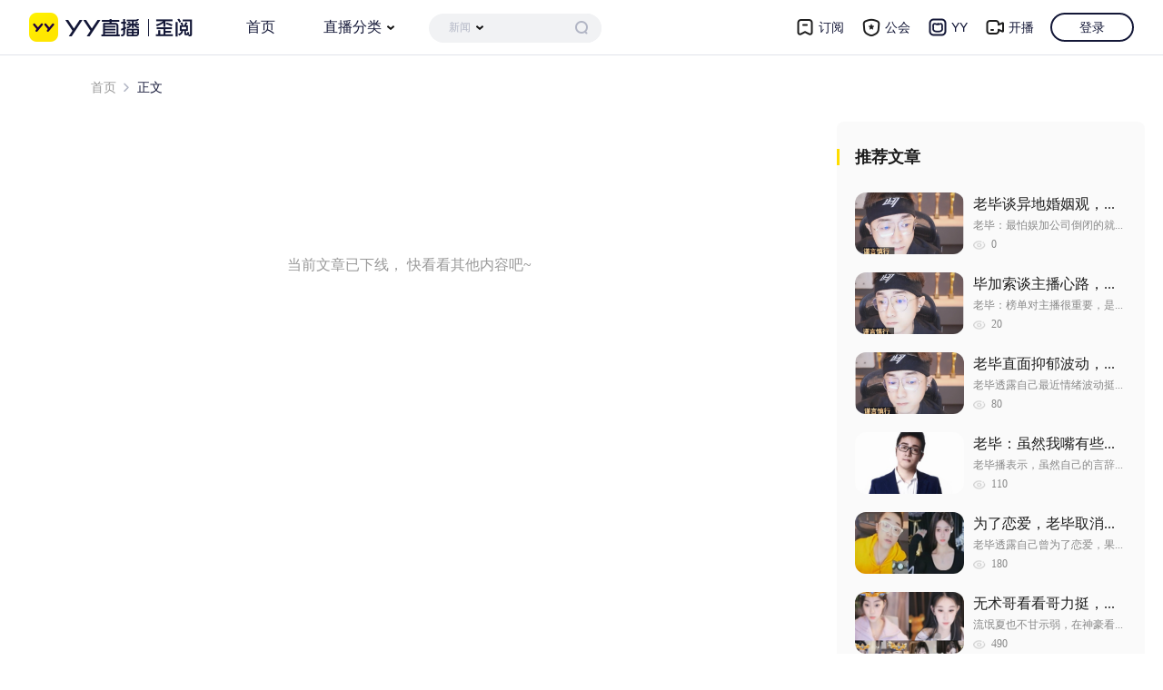

--- FILE ---
content_type: text/html; charset=utf-8
request_url: https://www.yy.com/yue/344391
body_size: 1010
content:
<!DOCTYPE html><html><head><meta charSet="utf-8"/><meta name="viewport" content="width=device-width"/><title>文章不存在 - 歪阅</title><meta content="文章不存在,歪阅,Y阅,YY" name="description"/><meta content="文章不存在,歪阅,Y阅,YY" name="keywords"/><meta name="next-head-count" content="5"/><link rel="preload" href="//yylive-ssr.yystatic.com/yyue/_next/static/css/9acb1eba4cc11a6a.css" as="style"/><link rel="stylesheet" href="//yylive-ssr.yystatic.com/yyue/_next/static/css/9acb1eba4cc11a6a.css" data-n-g=""/><link rel="preload" href="//yylive-ssr.yystatic.com/yyue/_next/static/css/cffb12d84aa250e5.css" as="style"/><link rel="stylesheet" href="//yylive-ssr.yystatic.com/yyue/_next/static/css/cffb12d84aa250e5.css" data-n-p=""/><noscript data-n-css=""></noscript><script defer="" nomodule="" src="//yylive-ssr.yystatic.com/yyue/_next/static/chunks/polyfills-c67a75d1b6f99dc8.js"></script><script src="//yylive-ssr.yystatic.com/yyue/_next/static/chunks/webpack-ce7551e6a51e503f.js" defer=""></script><script src="//yylive-ssr.yystatic.com/yyue/_next/static/chunks/framework-bbecb7d54330d002.js" defer=""></script><script src="//yylive-ssr.yystatic.com/yyue/_next/static/chunks/main-73897ed191a7588e.js" defer=""></script><script src="//yylive-ssr.yystatic.com/yyue/_next/static/chunks/pages/_app-c044223e322c4276.js" defer=""></script><script src="//yylive-ssr.yystatic.com/yyue/_next/static/chunks/739-b9a7830e920c1714.js" defer=""></script><script src="//yylive-ssr.yystatic.com/yyue/_next/static/chunks/361-9cc02882d7fad4f4.js" defer=""></script><script src="//yylive-ssr.yystatic.com/yyue/_next/static/chunks/3-fe9b9baacc37409c.js" defer=""></script><script src="//yylive-ssr.yystatic.com/yyue/_next/static/chunks/pages/%5BmsgId%5D-98301f382796740b.js" defer=""></script><script src="//yylive-ssr.yystatic.com/yyue/_next/static/7l3c3R7Uy8jKERF6bgaH7/_buildManifest.js" defer=""></script><script src="//yylive-ssr.yystatic.com/yyue/_next/static/7l3c3R7Uy8jKERF6bgaH7/_ssgManifest.js" defer=""></script></head><body><div id="__next"><div id="h"></div><link rel="stylesheet" href="https://web.yystatic.com/project/universal-static/pc/css/winkey-rich-text-editor/index.css"/><div class="ui-page-main" style="width:1240px"><div class="ui-bread-nav" style="margin:10px 0 30px 80px"><a class="js-click-stats" href="/yue">首页</a><span></span>正文</div><div class="ui-left-side" style="width:861px"><div><div style="text-align:center;font-size:16px;color:#999;margin-top:150px">当前文章已下线， 快看看其他内容吧~</div></div></div><div class="ui-right-side"><div id="article-other-info"></div><div class=""></div></div></div><div id="f"></div></div><script id="__NEXT_DATA__" type="application/json">{"props":{"pageProps":{"renderTime":"2026-01-10 09:05:49"},"__N_SSG":true},"page":"/[msgId]","query":{"msgId":"344391"},"buildId":"7l3c3R7Uy8jKERF6bgaH7","assetPrefix":"//yylive-ssr.yystatic.com/yyue","isFallback":false,"gsp":true,"scriptLoader":[]}</script></body></html>

--- FILE ---
content_type: text/css
request_url: https://yylive-ssr.yystatic.com/yyue/_next/static/css/cffb12d84aa250e5.css
body_size: 2771
content:
.AnchorDetail_anchor-topic-wrap__ztph8{padding:25px 0}.AnchorDetail_anchor-topic-wrap__ztph8 ul li{height:70px;margin-top:20px}.AnchorDetail_anchor-topic-wrap__ztph8 ul li .AnchorDetail_img-warp__NFE1O{display:inline-block;width:120px;height:68px;overflow:hidden;border-radius:12px}.AnchorDetail_anchor-topic-wrap__ztph8 ul li .AnchorDetail_zixun-pic__4Aszu{width:120px;max-height:68px;float:left;transition:all .6s}.AnchorDetail_anchor-topic-wrap__ztph8 ul li .AnchorDetail_zixun-text__LpMp_{width:170px;float:right}.AnchorDetail_anchor-topic-wrap__ztph8 ul li .AnchorDetail_zixun-text__LpMp_ a{font-size:16px;color:#1d1d1d;width:170px;display:block;word-wrap:normal;white-space:nowrap;overflow:hidden;text-overflow:ellipsis}.AnchorDetail_anchor-topic-wrap__ztph8 ul li .AnchorDetail_zixun-text__LpMp_ a:hover{color:#ffb200}.AnchorDetail_anchor-topic-wrap__ztph8 ul li .AnchorDetail_zixun-text__LpMp_ p{font-size:12px;word-wrap:normal;white-space:nowrap;overflow:hidden;text-overflow:ellipsis;margin-bottom:10px;margin-top:10px;color:#888}.AnchorDetail_anchor-topic-wrap__ztph8 ul li .AnchorDetail_zixun-text__LpMp_ span{font-size:12px}.AnchorDetail_icon-right__yfuxn{padding-right:10px;background:url(//yylive-ssr.yystatic.com/yyue/_next/static/media/direct-right.26840983.png) 100% no-repeat;background-size:6px 10px}.AnchorDetail_icon-right__yfuxn:hover{color:#ffb200;background-image:url(//yylive-ssr.yystatic.com/yyue/_next/static/media/dirc-right-hover.28e079f3.png)}.ArticleShare_left-share-block__OP8yD .ArticleShare_icon-flight__96FhL,.ArticleShare_left-share-block__OP8yD .ArticleShare_icon-qq__h81vQ,.ArticleShare_left-share-block__OP8yD .ArticleShare_icon-tieba__Trx8K,.ArticleShare_left-share-block__OP8yD .ArticleShare_icon-weibo__skjT_,.ArticleShare_left-share-block__OP8yD .ArticleShare_icon-weixin__LLSuC{width:40px;height:40px;margin-bottom:16px;background:50% no-repeat;background-size:40px 40px}.ArticleShare_left-share-block__OP8yD .ArticleShare_icon-flight__96FhL>p,.ArticleShare_left-share-block__OP8yD .ArticleShare_icon-qq__h81vQ>p,.ArticleShare_left-share-block__OP8yD .ArticleShare_icon-tieba__Trx8K>p,.ArticleShare_left-share-block__OP8yD .ArticleShare_icon-weibo__skjT_>p,.ArticleShare_left-share-block__OP8yD .ArticleShare_icon-weixin__LLSuC>p{display:none;width:97px;height:41px;background-image:url(//yylive-ssr.yystatic.com/yyue/_next/static/media/bg_02.0d2d349e.png);line-height:34px;position:absolute;left:40px;top:2px}.ArticleShare_left-share-block__OP8yD{position:-webkit-sticky;position:sticky;top:90px;float:left;width:40px;text-align:center;z-index:10;background:#fff}.ArticleShare_left-share-block__OP8yD a{display:block;color:#666;text-align:center;position:relative;cursor:pointer}.ArticleShare_left-share-block__OP8yD span{display:block}.ArticleShare_left-share-block__OP8yD .ArticleShare_toast__15DJ6{width:250px;height:30px;background:rgba(0,0,0,.7);color:#fff;font-size:13px;line-height:30px;position:absolute;left:40px;margin-top:8px;border-radius:20px;z-index:99}.ArticleShare_left-share-block__OP8yD .ArticleShare_hidden__DMeCV{display:none}.ArticleShare_left-share-block__OP8yD .ArticleShare_butn-heart__avMyr{padding-bottom:18px;border-bottom:1px solid #e8e8e8;font-size:12px}.ArticleShare_left-share-block__OP8yD .ArticleShare_butn-heart__avMyr.ArticleShare_active__7Qe_D .ArticleShare_icon-heart__VrUzW{width:32px;height:32px;margin:0 auto 8px;background-image:url(//yylive-ssr.yystatic.com/yyue/_next/static/media/like-hover.fbb5c998.png)}.ArticleShare_left-share-block__OP8yD .ArticleShare_icon-heart__VrUzW{width:32px;height:32px;margin:0 auto 8px;background-image:url(//yylive-ssr.yystatic.com/yyue/_next/static/media/like.1171283a.png)}.ArticleShare_left-share-block__OP8yD .ArticleShare_share-span__8ZUdU{color:#848896;font-size:12px;line-height:54px}.ArticleShare_left-share-block__OP8yD .ArticleShare_icon-flight__96FhL{background-image:url(//yylive-ssr.yystatic.com/yyue/_next/static/media/flight.5e0c1d9b.png)}.ArticleShare_left-share-block__OP8yD .ArticleShare_icon-flight__96FhL:active,.ArticleShare_left-share-block__OP8yD .ArticleShare_icon-flight__96FhL:hover{background-image:url(//yylive-ssr.yystatic.com/yyue/_next/static/media/flight-hover.eb29c925.png)}.ArticleShare_left-share-block__OP8yD .ArticleShare_icon-flight__96FhL:active p,.ArticleShare_left-share-block__OP8yD .ArticleShare_icon-flight__96FhL:hover p{display:block}.ArticleShare_left-share-block__OP8yD .ArticleShare_icon-flight__96FhL p{width:178px;background-image:url(//yylive-ssr.yystatic.com/yyue/_next/static/media/bg_01.86a11f84.png)}.ArticleShare_left-share-block__OP8yD .ArticleShare_icon-weixin__LLSuC{background-image:url(//yylive-ssr.yystatic.com/yyue/_next/static/media/weixin.4139ba1d.png)}.ArticleShare_left-share-block__OP8yD .ArticleShare_icon-weixin__LLSuC:active,.ArticleShare_left-share-block__OP8yD .ArticleShare_icon-weixin__LLSuC:hover{background-image:url(//yylive-ssr.yystatic.com/yyue/_next/static/media/weixin-hover.ce62565d.png)}.ArticleShare_left-share-block__OP8yD .ArticleShare_icon-weixin__LLSuC:active .ArticleShare_wx-tips__wlRvu,.ArticleShare_left-share-block__OP8yD .ArticleShare_icon-weixin__LLSuC:hover .ArticleShare_wx-tips__wlRvu{display:block}.ArticleShare_left-share-block__OP8yD .ArticleShare_icon-weixin__LLSuC .ArticleShare_wx-tips__wlRvu{display:none;position:absolute;width:175px;height:224px;left:40px;top:2px;text-indent:11px;background-image:url(//yylive-ssr.yystatic.com/yyue/_next/static/media/bg_03.80426a57.png)}.ArticleShare_left-share-block__OP8yD .ArticleShare_icon-weixin__LLSuC .ArticleShare_wx-tips__wlRvu .ArticleShare_qr-code__4mh0u{margin-top:18px;margin-left:5px}.ArticleShare_left-share-block__OP8yD .ArticleShare_icon-weixin__LLSuC .ArticleShare_wx-tips__wlRvu p{text-align:center;color:#888;font-size:14px;line-height:20px}.ArticleShare_left-share-block__OP8yD .ArticleShare_icon-weibo__skjT_{background-image:url(//yylive-ssr.yystatic.com/yyue/_next/static/media/weibo.085b5aa9.png)}.ArticleShare_left-share-block__OP8yD .ArticleShare_icon-weibo__skjT_:active,.ArticleShare_left-share-block__OP8yD .ArticleShare_icon-weibo__skjT_:hover{background-image:url(//yylive-ssr.yystatic.com/yyue/_next/static/media/weibo-hover.4d390bfd.png)}.ArticleShare_left-share-block__OP8yD .ArticleShare_icon-weibo__skjT_:active p,.ArticleShare_left-share-block__OP8yD .ArticleShare_icon-weibo__skjT_:hover p{display:block}.ArticleShare_left-share-block__OP8yD .ArticleShare_icon-tieba__Trx8K{background-image:url(//yylive-ssr.yystatic.com/yyue/_next/static/media/tieba.75f77d47.png)}.ArticleShare_left-share-block__OP8yD .ArticleShare_icon-tieba__Trx8K:active,.ArticleShare_left-share-block__OP8yD .ArticleShare_icon-tieba__Trx8K:hover{background-image:url(//yylive-ssr.yystatic.com/yyue/_next/static/media/tieba-hover.9bf4362e.png)}.ArticleShare_left-share-block__OP8yD .ArticleShare_icon-tieba__Trx8K:active p,.ArticleShare_left-share-block__OP8yD .ArticleShare_icon-tieba__Trx8K:hover p{display:block}.ArticleShare_left-share-block__OP8yD .ArticleShare_icon-qq__h81vQ{background-image:url(//yylive-ssr.yystatic.com/yyue/_next/static/media/qq.c5a02954.png)}.ArticleShare_left-share-block__OP8yD .ArticleShare_icon-qq__h81vQ:active,.ArticleShare_left-share-block__OP8yD .ArticleShare_icon-qq__h81vQ:hover{background-image:url(//yylive-ssr.yystatic.com/yyue/_next/static/media/qq-hover.cb48a746.png)}.ArticleShare_left-share-block__OP8yD .ArticleShare_icon-qq__h81vQ:active p,.ArticleShare_left-share-block__OP8yD .ArticleShare_icon-qq__h81vQ:hover p{display:block}.ArticleContent_detail-main__TTMWu .ArticleContent_detail-content__kagou .ArticleContent_detail-head__hrgu1 .ArticleContent_detail-head__sub__Gk7HQ{*zoom:1}.ArticleContent_detail-main__TTMWu .ArticleContent_detail-content__kagou .ArticleContent_detail-head__hrgu1 .ArticleContent_detail-head__sub__Gk7HQ:after,.ArticleContent_detail-main__TTMWu .ArticleContent_detail-content__kagou .ArticleContent_detail-head__hrgu1 .ArticleContent_detail-head__sub__Gk7HQ:before{display:table;content:""}.ArticleContent_detail-main__TTMWu .ArticleContent_detail-content__kagou .ArticleContent_detail-head__hrgu1 .ArticleContent_detail-head__sub__Gk7HQ:after{clear:both}.ArticleContent_detail-main__TTMWu{position:relative}.ArticleContent_detail-main__TTMWu .ArticleContent_detail-content__kagou{padding-left:80px;padding-bottom:30px;font-size:16px;color:#1d1d1d;line-height:24px}.ArticleContent_detail-main__TTMWu .ArticleContent_detail-content__kagou .ArticleContent_detail-head__hrgu1{margin-bottom:-8px;padding-bottom:0}.ArticleContent_detail-main__TTMWu .ArticleContent_detail-content__kagou .ArticleContent_detail-head__hrgu1 h1.ArticleContent_detail-title__JB5Ok{color:#131737;font-size:36px;font-weight:600;line-height:48px;padding-bottom:20px}.ArticleContent_detail-main__TTMWu .ArticleContent_detail-content__kagou .ArticleContent_detail-head__hrgu1 .ArticleContent_detail-head__sub__Gk7HQ{overflow:hidden}.ArticleContent_detail-main__TTMWu .ArticleContent_detail-content__kagou .ArticleContent_detail-head__hrgu1 .ArticleContent_left-info__RztqC{float:left;color:#999;font-size:13px;line-height:22px}.ArticleContent_detail-main__TTMWu .ArticleContent_detail-content__kagou .ArticleContent_detail-head__hrgu1 .ArticleContent_left-info__RztqC img{position:relative;vertical-align:middle;top:-3px;width:20px;height:20px;border-radius:10px;margin-right:5px}.ArticleContent_detail-main__TTMWu .ArticleContent_detail-content__kagou .ArticleContent_detail-head__hrgu1 .ArticleContent_left-info__RztqC span{display:inline-block;vertical-align:middle;*vertical-align:auto;*display:inline;zoom:1;position:relative;top:-2px;margin-right:8px;margin-left:3px}.ArticleContent_detail-main__TTMWu .ArticleContent_detail-content__kagou .ArticleContent_detail-head__hrgu1 .ArticleContent_left-info__RztqC a{color:#9b9b9b;font-size:14px}.ArticleContent_detail-main__TTMWu .ArticleContent_detail-content__kagou .ArticleContent_detail-head__hrgu1 .ArticleContent_left-info__RztqC .ArticleContent_left-info-data__vd3wL{margin-top:2px}.ArticleContent_detail-main__TTMWu .ArticleContent_detail-content__kagou .ArticleContent_detail-head__hrgu1 .ArticleContent_left-info__RztqC .ArticleContent_js-click-stats__RDlas:hover{color:#ffb200}.ArticleContent_detail-main__TTMWu .ArticleContent_detail-content__kagou .ArticleContent_detail-head__hrgu1 span{color:#999;font-size:14px}.ArticleContent_detail-main__TTMWu .ArticleContent_detail-content__kagou .ArticleContent_detail-head__hrgu1 .ArticleContent_right-icon___ydFn{float:right}.ArticleContent_detail-main__TTMWu .ArticleContent_detail-content__kagou .ArticleContent_code-right-block__amfC5{border-top:1px solid #e8e8e8;margin-bottom:-50px}.ArticleContent_detail-main__TTMWu .ArticleContent_detail-content__kagou .ArticleContent_code-right-block__amfC5 .ArticleContent_img-wrap__eI2ZO{text-align:center;margin:30px auto}.ArticleContent_detail-main__TTMWu .ArticleContent_detail-content__kagou .ArticleContent_code-right-block__amfC5 .ArticleContent_img-wrap__eI2ZO p{display:inline-block;width:153px;height:175px;border:1px solid #e8e8e8;font-size:14px;color:#1d1d1d;text-align:center}.ArticleContent_detail-main__TTMWu .ArticleContent_detail-content__kagou .ArticleContent_code-right-block__amfC5 .ArticleContent_img-wrap__eI2ZO p:first-child{margin-right:20px}.ArticleContent_detail-main__TTMWu .ArticleContent_detail-content__kagou .ArticleContent_code-right-block__amfC5 .ArticleContent_img-wrap__eI2ZO img{display:block;max-width:100%;margin:0 auto -5px}.ArticleContent_detail-main__TTMWu .ArticleContent_detail-content__kagou .ArticleContent_code-right-block__amfC5 .ArticleContent_ft14__MFCsT{font-size:14px;line-height:14px;text-align:center;margin-bottom:15px;color:#666}.ArticleContent_detail-main__TTMWu .ArticleContent_detail-content__kagou .ArticleContent_code-right-block__amfC5 .ArticleContent_ft14__MFCsT a:link,.ArticleContent_detail-main__TTMWu .ArticleContent_detail-content__kagou .ArticleContent_code-right-block__amfC5 .ArticleContent_ft14__MFCsT a:visited{color:#4296f4}.ArticleContent_detail-main__TTMWu .ArticleContent_detail-content__kagou .ArticleContent_code-right-block__amfC5 .ArticleContent_mar30__DUYbF{margin-bottom:30px}.ArticleContent_detail-main__TTMWu .ArticleContent_detail-content__kagou .ArticleContent_code-right-block__amfC5 .ArticleContent_statement-wrap__4s829{width:350px;margin:auto;position:relative;padding:30px 0 37px;font-size:12px;line-height:18px;border-top:1px solid #e8e8e8;color:#666}.ArticleContent_detail-main__TTMWu .ArticleContent_detail-content__kagou .ArticleContent_code-right-block__amfC5 .ArticleContent_statement-wrap__4s829 p{color:#999}.ArticleContent_detail-main__TTMWu .ArticleContent_detail-content__kagou .ArticleContent_code-right-block__amfC5 .ArticleContent_statement-wrap__4s829 .ArticleContent_bg-yellow__9QRcP{position:absolute;top:-4px;left:50%;display:block;width:30px;height:7px;margin-left:-15px;background:#fd0}.ArticleContent_articleArea__ft__Smb7z{overflow:hidden;padding-top:30px}.ArticleContent_articleArea__ft__Smb7z:not(.ArticleContent_mp__G5_EI) a,.ArticleContent_articleArea__ft__Smb7z:not(.ArticleContent_mp__G5_EI) b,.ArticleContent_articleArea__ft__Smb7z:not(.ArticleContent_mp__G5_EI) p,.ArticleContent_articleArea__ft__Smb7z:not(.ArticleContent_mp__G5_EI) span,.ArticleContent_articleArea__ft__Smb7z:not(.ArticleContent_mp__G5_EI) strong{font-family:Microsoft YaHei!important;font-size:16px!important;font-style:normal!important;background:transparent!important}.ArticleContent_articleArea__ft__Smb7z:not(.ArticleContent_mp__G5_EI) p{margin:30px 0!important;line-height:30px}.ArticleContent_articleArea__ft__Smb7z:not(.ArticleContent_mp__G5_EI) p:last-child{margin-bottom:0}.ArticleContent_articleArea__ft__Smb7z:not(.ArticleContent_mp__G5_EI) p:first-child{margin-top:0}.ArticleContent_articleArea__ft__Smb7z:not(.ArticleContent_mp__G5_EI) img{margin:30px auto 0;display:block;text-align:center;margin-top:30px!important;max-width:680px}.ArticleContent_player__gIzgB{position:relative;width:640px;height:360px;margin:0 auto;background-color:#000;background-repeat:no-repeat;background-size:contain;background-position:50%}.ArticleContent_player__gIzgB .ArticleContent_play-icon__MEknA{position:absolute;left:50%;top:50%;margin-left:-50px;margin-top:-50px;width:100px;height:100px;background-repeat:no-repeat;background-image:url(//yylive-ssr.yystatic.com/yyue/_next/static/media/play_icon.419eb458.png);background-position:50%;background-size:contain;z-index:1001;cursor:pointer}.ArticleContent_articleArea__ft__Smb7z.ArticleContent_mp__G5_EI{color:initial;font-size:medium;line-height:normal;padding-bottom:40px}.ArticleContent_articleArea__ft__Smb7z.ArticleContent_mp__G5_EI a{color:initial!important;color:-webkit-link!important}.ArticleContent_articleArea__ft__Smb7z.ArticleContent_mp__G5_EI img{max-width:781px;height:auto}.ArticleRecommend_article-list__xUrUA li{*zoom:1}.ArticleRecommend_article-list__xUrUA li:after,.ArticleRecommend_article-list__xUrUA li:before{display:table;content:""}.ArticleRecommend_article-list__xUrUA li:after{clear:both}.ArticleRecommend_article-list__xUrUA li{padding:0 20px 20px}.ArticleRecommend_article-list__xUrUA li:last-child{padding-bottom:0}.ArticleRecommend_article-list__xUrUA li .ArticleRecommend_img-block__sHc4I{float:left;width:120px;height:68px;overflow:hidden;border-radius:12px;margin-right:10px}.ArticleRecommend_article-list__xUrUA li img{width:120px;transition:all .6s}.ArticleRecommend_article-list__xUrUA li .ArticleRecommend_info-block__SY_uu{float:left;width:169px}.ArticleRecommend_article-list__xUrUA li h4 a{display:block;font-weight:400;color:#1d1d1d;font-size:16px;line-height:26px;word-wrap:normal;white-space:nowrap;overflow:hidden;text-overflow:ellipsis}.ArticleRecommend_article-list__xUrUA li p{font-size:12px;line-height:21px}.ArticleRecommend_article-list__xUrUA li p.ArticleRecommend_view__2eWWl{color:#888;padding-left:20px;background:url(//yylive-ssr.yystatic.com/yyue/_next/static/media/preview.0e95ead0.png) 0 no-repeat;background-size:14px 10px}.ArticleRecommend_article-list__xUrUA li p a{color:#888}._msgId__bread-nav__LZmLU ._msgId__js-topic-name__9zpwy:hover{color:#ffb200}._msgId__live-recommend-fixed__I6zXM{position:fixed;top:80px;width:339px}

--- FILE ---
content_type: application/javascript
request_url: https://yylive-ssr.yystatic.com/yyue/_next/static/chunks/pages/_app-c044223e322c4276.js
body_size: 3179
content:
(self.webpackChunk_N_E=self.webpackChunk_N_E||[]).push([[888],{3072:function(e,n,t){"use strict";t.d(n,{Qb:function(){return onLogStateChange},dT:function(){return useIsLogined},kg:function(){return o.kg},qH:function(){return initHeader},x4:function(){return login}});var r=t(7294),o=t(1143);/*!
 * @yy/react-yycom-header esm 0.2.3
 * (c) 2020 - 2021 jackness
 * Released under the MIT License.
 *//*! *****************************************************************************
Copyright (c) Microsoft Corporation.

Permission to use, copy, modify, and/or distribute this software for any
purpose with or without fee is hereby granted.

THE SOFTWARE IS PROVIDED "AS IS" AND THE AUTHOR DISCLAIMS ALL WARRANTIES WITH
REGARD TO THIS SOFTWARE INCLUDING ALL IMPLIED WARRANTIES OF MERCHANTABILITY
AND FITNESS. IN NO EVENT SHALL THE AUTHOR BE LIABLE FOR ANY SPECIAL, DIRECT,
INDIRECT, OR CONSEQUENTIAL DAMAGES OR ANY DAMAGES WHATSOEVER RESULTING FROM
LOSS OF USE, DATA OR PROFITS, WHETHER IN AN ACTION OF CONTRACT, NEGLIGENCE OR
OTHER TORTIOUS ACTION, ARISING OUT OF OR IN CONNECTION WITH THE USE OR
PERFORMANCE OF THIS SOFTWARE.
***************************************************************************** */function __awaiter(e,n,t,r){function adopt(e){return e instanceof t?e:new t(function(n){n(e)})}return new(t||(t=Promise))(function(t,o){function fulfilled(e){try{step(r.next(e))}catch(e){o(e)}}function rejected(e){try{step(r.throw(e))}catch(e){o(e)}}function step(e){e.done?t(e.value):adopt(e.value).then(fulfilled,rejected)}step((r=r.apply(e,n||[])).next())})}function __generator(e,n){var t,r,o,i,a={label:0,sent:function(){if(1&o[0])throw o[1];return o[1]},trys:[],ops:[]};return i={next:verb(0),throw:verb(1),return:verb(2)},"function"==typeof Symbol&&(i[Symbol.iterator]=function(){return this}),i;function verb(e){return function(n){return step([e,n])}}function step(i){if(t)throw TypeError("Generator is already executing.");for(;a;)try{if(t=1,r&&(o=2&i[0]?r.return:i[0]?r.throw||((o=r.return)&&o.call(r),0):r.next)&&!(o=o.call(r,i[1])).done)return o;switch(r=0,o&&(i=[2&i[0],o.value]),i[0]){case 0:case 1:o=i;break;case 4:return a.label++,{value:i[1],done:!1};case 5:a.label++,r=i[1],i=[0];continue;case 7:i=a.ops.pop(),a.trys.pop();continue;default:if(!(o=(o=a.trys).length>0&&o[o.length-1])&&(6===i[0]||2===i[0])){a=0;continue}if(3===i[0]&&(!o||i[1]>o[0]&&i[1]<o[3])){a.label=i[1];break}if(6===i[0]&&a.label<o[1]){a.label=o[1],o=i;break}if(o&&a.label<o[2]){a.label=o[2],a.ops.push(i);break}o[2]&&a.ops.pop(),a.trys.pop();continue}i=n.call(e,a)}catch(e){i=[6,e],r=0}finally{t=o=0}if(5&i[0])throw i[1];return{value:i[0]?i[1]:void 0,done:!0}}}/*!
 * @yy/loadscript esm 0.1.2
 * (c) 2020 - 2021 jackness
 * Released under the MIT License.
 */function getWindow(){return"undefined"!=typeof window?window:(null===t.g||void 0===t.g?void 0:t.g.window)||{}}function loadScript(e){var n=getWindow().document;if(!n)return new Promise(function(){});var t=n.createElement("script"),r=n.getElementsByTagName("head")[0];return new Promise(function(n){t.readyState?t.onreadystatechange=function(){if("loaded"===t.readyState||"complete"===t.readyState)return t.onreadystatechange=void 0,n(e)}:t.onload=function(){return t.onload=null,n()},t.src=e,r.appendChild(t)})}var i=!1,a=[];function triggerReady(e){i=!0,a.forEach(function(n){n(e)}),a.length=0}function getWindow$1(){return"undefined"!=typeof window?window:(null===t.g||void 0===t.g?void 0:t.g.window)||{}}function waitForReady(){var e=getWindow$1(),n=e.header,t=e.user;return i&&n&&t?Promise.resolve({user:t,header:n}):new Promise(function(e){a.push(function(n){e(n)})})}function initHeader(e){return __awaiter(this,void 0,void 0,function(){return __generator(this,function(n){switch(n.label){case 0:return[4,waitForReady()];case 1:return(0,n.sent().header)(e),[2]}})})}function login(){return __awaiter(this,void 0,void 0,function(){var e;return __generator(this,function(n){switch(n.label){case 0:return[4,waitForReady()];case 1:return[4,null==(e=n.sent().user)?void 0:e.showYYLoginBox()];case 2:return[2,n.sent()]}})})}function onLogStateChange(e){waitForReady().then(function(n){n.header.onLogStateChange(e)})}function useIsLogined(){var e=(0,r.useState)(),n=e[0],t=e[1];return(0,r.useEffect)(function(){waitForReady().then(function(e){var n=e.header;t(e.user.isLoginSync()),n.onLogStateChange(function(e){t(e)})})},[]),n}__awaiter(void 0,void 0,void 0,function(){var e,n,t,r;return __generator(this,function(o){switch(o.label){case 0:if(n=(e=getWindow$1()).headLoader,t=e.header,r=e.user,n)return[3,4];if(!(t&&r))return[3,1];return triggerReady({header:t,user:r}),[3,3];case 1:return[4,loadScript("//web.yystatic.com/project/yycom_header/pc/js/loader/loader.js")];case 2:o.sent(),(n=getWindow$1().headLoader)&&n.onReady(function(e){triggerReady({header:e.header,user:e.user})}),o.label=3;case 3:return[3,5];case 4:n.onReady(function(e){triggerReady({header:e.header,user:e.user})}),o.label=5;case 5:return[2]}})})},1143:function(e,n){"use strict";var t,r;(t=n.SE||(n.SE={})).INDEX="index",t.CATALOG="catalog",(r=n.kg||(n.kg={})).YY="yy",r.YUE="yue",r.SHENQU="shenqu",r.BBS="bbs",r.SV="sv",r.XT="xt"},6840:function(e,n,t){(window.__NEXT_P=window.__NEXT_P||[]).push(["/_app",function(){return t(4807)}])},4807:function(e,n,t){"use strict";t.r(n),t.d(n,{default:function(){return MyApp}});var r=t(5893);t(9874);var o=t(9008),i=t.n(o),a=t(4298),c=t.n(a),u=t(3072);function MyApp(e){let{Component:n,pageProps:t}=e;return(0,u.qH)({target:"#h",type:u.kg.YUE,fixed:!0}),(0,r.jsxs)(r.Fragment,{children:[(0,r.jsxs)(i(),{children:[(0,r.jsx)("title",{children:"YY-YY官方主播资讯平台"}),(0,r.jsx)("meta",{content:"歪阅，YY美女，YY主播，YY游戏，YY活动，YY新闻，YY八卦",name:"keywords"}),(0,r.jsx)("meta",{content:"新主播动态资讯，真实主播生活八卦分享，主播全劲爆的头条新闻！",name:"description"})]}),(0,r.jsx)("div",{id:"h"}),(0,r.jsx)(n,{...t}),(0,r.jsx)("div",{id:"f"}),(0,r.jsx)(c(),{src:"//web.yystatic.com/project/yycom_footer/pc/js/index.js?target=f&type=mini"}),(0,r.jsx)(c(),{src:"//web.yystatic.com/public/global/legacyBrowser/js/legacyBrowser.js?ie=false"}),(0,r.jsxs)(r.Fragment,{children:[(0,r.jsx)(c(),{id:"bd-script",children:"var _hmt = _hmt || [];\n            (function() {\n              var hm = document.createElement(\"script\");\n              hm.src = \"https://hm.baidu.com/hm.js?f2ac13a47413a5a0de23b0278e8da429\";\n              var s = document.getElementsByTagName(\"script\")[0];\n              s.parentNode.insertBefore(hm, s);\n            }\n            )();\n\n            (function() {\n              var bp = document.createElement('script');\n              var curProtocol = window.location.protocol.split(':')[0];\n              if (curProtocol === 'https') {\n                bp.src = 'https://zz.bdstatic.com/linksubmit/push.js';\n              } else {\n                bp.src = 'http://push.zhanzhang.baidu.com/push.js';\n              }\n              var s = document.getElementsByTagName(\"script\")[0];\n              s.parentNode.insertBefore(bp, s);\n            }\n            )();"}),(0,r.jsx)(c(),{src:"//web.yystatic.com/project/analysis_next/index.min.js",onLoad:()=>{window.Analysis&&new window.Analysis({projectId:"de8670b9-f069-4cad-8681-15be9bad809b"})}})]})]})}},9874:function(){},9008:function(e,n,t){e.exports=t(9201)},4298:function(e,n,t){e.exports=t(5354)}},function(e){var __webpack_exec__=function(n){return e(e.s=n)};e.O(0,[774,179],function(){return __webpack_exec__(6840),__webpack_exec__(9974)}),_N_E=e.O()}]);

--- FILE ---
content_type: application/javascript
request_url: https://yylive-ssr.yystatic.com/yyue/_next/static/chunks/739-b9a7830e920c1714.js
body_size: 122990
content:
(self.webpackChunk_N_E=self.webpackChunk_N_E||[]).push([[739],{2884:function(s,g,v){"use strict";v.d(g,{Z:function(){return eI}});var m,_,w,S,E={};v.r(E),v.d(E,{hasBrowserEnv:function(){return ed},hasStandardBrowserEnv:function(){return ep},hasStandardBrowserWebWorkerEnv:function(){return eg}});/*!
 * @yy/cloud-log-client esm 0.3.0
 * (c) 2020 - 2024 jackness
 * Released under the MIT License.
 *//*! *****************************************************************************
Copyright (c) Microsoft Corporation. All rights reserved.
Licensed under the Apache License, Version 2.0 (the "License"); you may not use
this file except in compliance with the License. You may obtain a copy of the
License at http://www.apache.org/licenses/LICENSE-2.0

THIS CODE IS PROVIDED ON AN *AS IS* BASIS, WITHOUT WARRANTIES OR CONDITIONS OF ANY
KIND, EITHER EXPRESS OR IMPLIED, INCLUDING WITHOUT LIMITATION ANY IMPLIED
WARRANTIES OR CONDITIONS OF TITLE, FITNESS FOR A PARTICULAR PURPOSE,
MERCHANTABLITY OR NON-INFRINGEMENT.

See the Apache Version 2.0 License for specific language governing permissions
and limitations under the License.
***************************************************************************** */var __assign=function(){return(__assign=Object.assign||function(s){for(var g,v=1,m=arguments.length;v<m;v++)for(var _ in g=arguments[v])Object.prototype.hasOwnProperty.call(g,_)&&(s[_]=g[_]);return s}).apply(this,arguments)};function __awaiter(s,g,v,m){return new(v||(v=Promise))(function(_,w){function fulfilled(s){try{step(m.next(s))}catch(s){w(s)}}function rejected(s){try{step(m.throw(s))}catch(s){w(s)}}function step(s){s.done?_(s.value):new v(function(g){g(s.value)}).then(fulfilled,rejected)}step((m=m.apply(s,g||[])).next())})}function __generator(s,g){var v,m,_,w,S={label:0,sent:function(){if(1&_[0])throw _[1];return _[1]},trys:[],ops:[]};return w={next:verb(0),throw:verb(1),return:verb(2)},"function"==typeof Symbol&&(w[Symbol.iterator]=function(){return this}),w;function verb(s){return function(g){return step([s,g])}}function step(w){if(v)throw TypeError("Generator is already executing.");for(;S;)try{if(v=1,m&&(_=2&w[0]?m.return:w[0]?m.throw||((_=m.return)&&_.call(m),0):m.next)&&!(_=_.call(m,w[1])).done)return _;switch(m=0,_&&(w=[2&w[0],_.value]),w[0]){case 0:case 1:_=w;break;case 4:return S.label++,{value:w[1],done:!1};case 5:S.label++,m=w[1],w=[0];continue;case 7:w=S.ops.pop(),S.trys.pop();continue;default:if(!(_=(_=S.trys).length>0&&_[_.length-1])&&(6===w[0]||2===w[0])){S=0;continue}if(3===w[0]&&(!_||w[1]>_[0]&&w[1]<_[3])){S.label=w[1];break}if(6===w[0]&&S.label<_[1]){S.label=_[1],_=w;break}if(_&&S.label<_[2]){S.label=_[2],S.ops.push(w);break}_[2]&&S.ops.pop(),S.trys.pop();continue}w=g.call(s,S)}catch(s){w=[6,s],m=0}finally{v=_=0}if(5&w[0])throw w[1];return{value:w[0]?w[1]:void 0,done:!0}}}function adapter(s){return Array.isArray(s)?s.forEach(function(s){s=adapter(s)}):"[object Object]"===Object.prototype.toString.apply(s)?Object.keys(s).map(function(g){s[g]=adapter(s[g])}):s=desensitization(s),s}function desensitization(s){try{var g="{}"===JSON.stringify(S)?window.cloudLogDesList:S;Object.keys(g).map(function(v){try{g[v].regexp.test(s)&&(s=g[v].handler(s))}catch(s){console.log("esw err: ",s)}})}catch(s){console.log(s)}return s}function removeSensitiveWords(s,g){return void 0===s&&(s={}),S=s,adapter(g)}var T=v(3955),cutFile=function(s,g){var v=T(s+"_"+new Date().getTime()),m=Math.ceil(g.length/3e3),_=new Map;_.set("chunkFileInfo","__cloudLogType_chunk&&chunkSize="+m+"&&hash="+v);for(var w=1;w<=m;w++)_.set(v+"_"+w,"chunk&&hash="+v+"_"+w+"&&chunks="+g.substr(3e3*(w-1),3e3));return _},R=new(function(){function Scheduler(s){this.limit=5,this.queue=[],this.inTask=0,this.limit=s||5}return Scheduler.prototype.addTask=function(s){return __awaiter(this,void 0,void 0,function(){var g,v=this;return __generator(this,function(m){switch(m.label){case 0:if(!(this.inTask>=this.limit))return[3,2];return[4,new Promise(function(s,g){v.queue.push(s)})];case 1:m.sent(),m.label=2;case 2:return this.inTask++,[4,s()];case 3:return g=m.sent(),this.inTask--,this.queue.length>0&&this.queue.shift()(),[2,g]}})})},Scheduler}())(6),batchReport=function(s,g){R.addTask(function(){return new Promise(function(v,m){setTimeout(function(){s(g.param,g.item,function(){v("")})},50)})})};function addLog(s){var g=escape(JSON.stringify(s.response||{}));g.length>=3e3?cutFile(s.uid,g).forEach(function(g){batchReport(report,{param:s,item:g})}):batchReport(report,{param:s,item:g})}var report=function(s,g,v){try{var m=s.encode,_=s.logStore,w=s.project,S=s.region,E=s.path,T=s.uid,R=void 0===T?"":T,x=s.isDev,O=s.request,k=s.userAgent,A=s.widthTraceId,C=s.traceId,j=new Image;j.src=(void 0!==x&&x?"http://cloudlog-test.yy.com/api/addlog/c.gif":"http://cloudlog.yy.com/api/addlog/c.gif")+"?encode="+(void 0===m?"2":m)+"&logStore="+(void 0===_?"usercenter_log":_)+"&project="+(void 0===w?"def_log":w)+"&region="+(void 0===S?"cn-shenzhen":S)+"&path="+(void 0===E?"":E)+"&uid="+R+"&ua="+((void 0===k?"":k)||navigator.userAgent)+"&request="+escape(JSON.stringify(void 0===O?{}:O))+"&response="+g+"&time="+Math.round(new Date().getTime()/1e3)+(void 0===A||A?"&traceId="+(void 0===C?"":C):""),"function"==typeof v&&(j.onload=v(R),j.onerror=v(R))}catch(s){console.warn("cloudLogClient err:",s)}},x=v(361),O={IDCard:{regexp:/(^\d{18}$)|(^\d{17}(\d|X|x)$)/,handler:function(s){return void 0===s&&(s=""),s.toString().substr(0,3)+"****"+s.toString().substr(-4)}},phone:{regexp:/^1[3456789]\d{9}$/,handler:function(s){return void 0===s&&(s=""),s.toString().substr(0,3)+"****"+s.toString().substr(-4)}},bl:{regexp:/(^(?:(?![IOZSV])[\dA-Z]){2}\d{6}(?:(?![IOZSV])[\dA-Z]){10}$)|(^\d{15}$)/,handler:function(s){return void 0===s&&(s=""),s.toString().substr(0,3)+"****"+s.toString().substr(-4)}},email:{regexp:/^(\w)+(\.\w+)*@(\w)+((\.\w+)+)$/,handler:function(s){return(void 0===s&&(s=""),-1!=s.indexOf("@"))?s.toString().substr(0,2)+"****"+s.toString().substr(s.indexOf("@")):s}},bankCard:{regexp:/^\d{16}|\d{19}$/,handler:function(s){return void 0===s&&(s=""),"******"+s.toString().substr(-4)}}},k=function(){function CloudLog(s){var g=s.encode,v=s.logStore,m=s.project,_=s.region,w=s.isDev,S=s.userAgent,E=s.widthTraceId;return this.projectInfo={encode:void 0===g?"2":g,logStore:void 0===v?"def_log":v,project:void 0===m?"yylive-weblog":m,region:void 0===_?"cn-shenzhen":_,isDev:void 0!==w&&w,userAgent:void 0===S?"":S,widthTraceId:void 0===E||E},this}return CloudLog.prototype.addlog=function(s){var g=x(s),v=removeSensitiveWords(O,g.request||{}),m=removeSensitiveWords(O,g.response);addLog(Object.assign({},g,__assign(__assign({},this.projectInfo),{request:v,response:m})))},CloudLog.prototype.getConfig=function(){return O},CloudLog.prototype.addConfig=function(s){return O=Object.assign({},{config:O},s,__assign({},this.projectInfo))},CloudLog}();function bind(s,g){return function(){return s.apply(g,arguments)}}let{toString:A}=Object.prototype,{getPrototypeOf:C}=Object,j=(m=Object.create(null),s=>{let g=A.call(s);return m[g]||(m[g]=g.slice(8,-1).toLowerCase())}),kindOfTest=s=>(s=s.toLowerCase(),g=>j(g)===s),typeOfTest=s=>g=>typeof g===s,{isArray:B}=Array,P=typeOfTest("undefined");function isBuffer(s){return null!==s&&!P(s)&&null!==s.constructor&&!P(s.constructor)&&N(s.constructor.isBuffer)&&s.constructor.isBuffer(s)}let L=kindOfTest("ArrayBuffer");function isArrayBufferView(s){return"undefined"!=typeof ArrayBuffer&&ArrayBuffer.isView?ArrayBuffer.isView(s):s&&s.buffer&&L(s.buffer)}let I=typeOfTest("string"),N=typeOfTest("function"),U=typeOfTest("number"),isObject=s=>null!==s&&"object"==typeof s,isPlainObject=s=>{if("object"!==j(s))return!1;let g=C(s);return(null===g||g===Object.prototype||null===Object.getPrototypeOf(g))&&!(Symbol.toStringTag in s)&&!(Symbol.iterator in s)},H=kindOfTest("Date"),F=kindOfTest("File"),q=kindOfTest("Blob"),W=kindOfTest("FileList"),V=kindOfTest("URLSearchParams");function forEach(s,g,{allOwnKeys:v=!1}={}){let m,_;if(null!=s){if("object"!=typeof s&&(s=[s]),B(s))for(m=0,_=s.length;m<_;m++)g.call(null,s[m],m,s);else{let _;let w=v?Object.getOwnPropertyNames(s):Object.keys(s),S=w.length;for(m=0;m<S;m++)_=w[m],g.call(null,s[_],_,s)}}}function findKey(s,g){let v;g=g.toLowerCase();let m=Object.keys(s),_=m.length;for(;_-- >0;)if(g===(v=m[_]).toLowerCase())return v;return null}let z="undefined"!=typeof globalThis?globalThis:"undefined"!=typeof self?self:"undefined"!=typeof window?window:global,isContextDefined=s=>!P(s)&&s!==z;function merge(){let{caseless:s}=isContextDefined(this)&&this||{},g={},assignValue=(v,m)=>{let _=s&&findKey(g,m)||m;isPlainObject(g[_])&&isPlainObject(v)?g[_]=merge(g[_],v):isPlainObject(v)?g[_]=merge({},v):B(v)?g[_]=v.slice():g[_]=v};for(let s=0,g=arguments.length;s<g;s++)arguments[s]&&forEach(arguments[s],assignValue);return g}let K=(_="undefined"!=typeof Uint8Array&&C(Uint8Array),s=>_&&s instanceof _),G=kindOfTest("HTMLFormElement"),Y=(({hasOwnProperty:s})=>(g,v)=>s.call(g,v))(Object.prototype),J=kindOfTest("RegExp"),reduceDescriptors=(s,g)=>{let v=Object.getOwnPropertyDescriptors(s),m={};forEach(v,(v,_)=>{let w;!1!==(w=g(v,_,s))&&(m[_]=w||v)}),Object.defineProperties(s,m)},X="abcdefghijklmnopqrstuvwxyz",Z="0123456789",Q={DIGIT:Z,ALPHA:X,ALPHA_DIGIT:X+X.toUpperCase()+Z};function isSpecCompliantForm(s){return!!(s&&N(s.append)&&"FormData"===s[Symbol.toStringTag]&&s[Symbol.iterator])}let ee=kindOfTest("AsyncFunction");var et={isArray:B,isArrayBuffer:L,isBuffer,isFormData:s=>{let g;return s&&("function"==typeof FormData&&s instanceof FormData||N(s.append)&&("formdata"===(g=j(s))||"object"===g&&N(s.toString)&&"[object FormData]"===s.toString()))},isArrayBufferView,isString:I,isNumber:U,isBoolean:s=>!0===s||!1===s,isObject,isPlainObject,isUndefined:P,isDate:H,isFile:F,isBlob:q,isRegExp:J,isFunction:N,isStream:s=>isObject(s)&&N(s.pipe),isURLSearchParams:V,isTypedArray:K,isFileList:W,forEach,merge,extend:(s,g,v,{allOwnKeys:m}={})=>(forEach(g,(g,m)=>{v&&N(g)?s[m]=bind(g,v):s[m]=g},{allOwnKeys:m}),s),trim:s=>s.trim?s.trim():s.replace(/^[\s\uFEFF\xA0]+|[\s\uFEFF\xA0]+$/g,""),stripBOM:s=>(65279===s.charCodeAt(0)&&(s=s.slice(1)),s),inherits:(s,g,v,m)=>{s.prototype=Object.create(g.prototype,m),s.prototype.constructor=s,Object.defineProperty(s,"super",{value:g.prototype}),v&&Object.assign(s.prototype,v)},toFlatObject:(s,g,v,m)=>{let _,w,S;let E={};if(g=g||{},null==s)return g;do{for(w=(_=Object.getOwnPropertyNames(s)).length;w-- >0;)S=_[w],(!m||m(S,s,g))&&!E[S]&&(g[S]=s[S],E[S]=!0);s=!1!==v&&C(s)}while(s&&(!v||v(s,g))&&s!==Object.prototype);return g},kindOf:j,kindOfTest,endsWith:(s,g,v)=>{s=String(s),(void 0===v||v>s.length)&&(v=s.length),v-=g.length;let m=s.indexOf(g,v);return -1!==m&&m===v},toArray:s=>{if(!s)return null;if(B(s))return s;let g=s.length;if(!U(g))return null;let v=Array(g);for(;g-- >0;)v[g]=s[g];return v},forEachEntry:(s,g)=>{let v;let m=s&&s[Symbol.iterator],_=m.call(s);for(;(v=_.next())&&!v.done;){let m=v.value;g.call(s,m[0],m[1])}},matchAll:(s,g)=>{let v;let m=[];for(;null!==(v=s.exec(g));)m.push(v);return m},isHTMLForm:G,hasOwnProperty:Y,hasOwnProp:Y,reduceDescriptors,freezeMethods:s=>{reduceDescriptors(s,(g,v)=>{if(N(s)&&-1!==["arguments","caller","callee"].indexOf(v))return!1;let m=s[v];if(N(m)){if(g.enumerable=!1,"writable"in g){g.writable=!1;return}g.set||(g.set=()=>{throw Error("Can not rewrite read-only method '"+v+"'")})}})},toObjectSet:(s,g)=>{let v={};return(s=>{s.forEach(s=>{v[s]=!0})})(B(s)?s:String(s).split(g)),v},toCamelCase:s=>s.toLowerCase().replace(/[-_\s]([a-z\d])(\w*)/g,function(s,g,v){return g.toUpperCase()+v}),noop:()=>{},toFiniteNumber:(s,g)=>Number.isFinite(s=+s)?s:g,findKey,global:z,isContextDefined,ALPHABET:Q,generateString:(s=16,g=Q.ALPHA_DIGIT)=>{let v="",{length:m}=g;for(;s--;)v+=g[Math.random()*m|0];return v},isSpecCompliantForm,toJSONObject:s=>{let g=Array(10),visit=(s,v)=>{if(isObject(s)){if(g.indexOf(s)>=0)return;if(!("toJSON"in s)){g[v]=s;let m=B(s)?[]:{};return forEach(s,(s,g)=>{let _=visit(s,v+1);P(_)||(m[g]=_)}),g[v]=void 0,m}}return s};return visit(s,0)},isAsyncFn:ee,isThenable:s=>s&&(isObject(s)||N(s))&&N(s.then)&&N(s.catch)};function AxiosError(s,g,v,m,_){Error.call(this),Error.captureStackTrace?Error.captureStackTrace(this,this.constructor):this.stack=Error().stack,this.message=s,this.name="AxiosError",g&&(this.code=g),v&&(this.config=v),m&&(this.request=m),_&&(this.response=_)}et.inherits(AxiosError,Error,{toJSON:function(){return{message:this.message,name:this.name,description:this.description,number:this.number,fileName:this.fileName,lineNumber:this.lineNumber,columnNumber:this.columnNumber,stack:this.stack,config:et.toJSONObject(this.config),code:this.code,status:this.response&&this.response.status?this.response.status:null}}});let er=AxiosError.prototype,en={};["ERR_BAD_OPTION_VALUE","ERR_BAD_OPTION","ECONNABORTED","ETIMEDOUT","ERR_NETWORK","ERR_FR_TOO_MANY_REDIRECTS","ERR_DEPRECATED","ERR_BAD_RESPONSE","ERR_BAD_REQUEST","ERR_CANCELED","ERR_NOT_SUPPORT","ERR_INVALID_URL"].forEach(s=>{en[s]={value:s}}),Object.defineProperties(AxiosError,en),Object.defineProperty(er,"isAxiosError",{value:!0}),AxiosError.from=(s,g,v,m,_,w)=>{let S=Object.create(er);return et.toFlatObject(s,S,function(s){return s!==Error.prototype},s=>"isAxiosError"!==s),AxiosError.call(S,s.message,g,v,m,_),S.cause=s,S.name=s.name,w&&Object.assign(S,w),S};var ei=AxiosError,eo=v(8764).Buffer;function isVisitable(s){return et.isPlainObject(s)||et.isArray(s)}function removeBrackets(s){return et.endsWith(s,"[]")?s.slice(0,-2):s}function renderKey(s,g,v){return s?s.concat(g).map(function(s,g){return s=removeBrackets(s),!v&&g?"["+s+"]":s}).join(v?".":""):g}function isFlatArray(s){return et.isArray(s)&&!s.some(isVisitable)}let ea=et.toFlatObject(et,{},null,function(s){return/^is[A-Z]/.test(s)});var helpers_toFormData=function(s,g,v){if(!et.isObject(s))throw TypeError("target must be an object");g=g||new FormData,v=et.toFlatObject(v,{metaTokens:!0,dots:!1,indexes:!1},!1,function(s,g){return!et.isUndefined(g[s])});let m=v.metaTokens,_=v.visitor||defaultVisitor,w=v.dots,S=v.indexes,E=v.Blob||"undefined"!=typeof Blob&&Blob,T=E&&et.isSpecCompliantForm(g);if(!et.isFunction(_))throw TypeError("visitor must be a function");function convertValue(s){if(null===s)return"";if(et.isDate(s))return s.toISOString();if(!T&&et.isBlob(s))throw new ei("Blob is not supported. Use a Buffer instead.");return et.isArrayBuffer(s)||et.isTypedArray(s)?T&&"function"==typeof Blob?new Blob([s]):eo.from(s):s}function defaultVisitor(s,v,_){let E=s;if(s&&!_&&"object"==typeof s){if(et.endsWith(v,"{}"))v=m?v:v.slice(0,-2),s=JSON.stringify(s);else if(et.isArray(s)&&isFlatArray(s)||(et.isFileList(s)||et.endsWith(v,"[]"))&&(E=et.toArray(s)))return v=removeBrackets(v),E.forEach(function(s,m){et.isUndefined(s)||null===s||g.append(!0===S?renderKey([v],m,w):null===S?v:v+"[]",convertValue(s))}),!1}return!!isVisitable(s)||(g.append(renderKey(_,v,w),convertValue(s)),!1)}let R=[],x=Object.assign(ea,{defaultVisitor,convertValue,isVisitable});function build(s,v){if(!et.isUndefined(s)){if(-1!==R.indexOf(s))throw Error("Circular reference detected in "+v.join("."));R.push(s),et.forEach(s,function(s,m){let w=!(et.isUndefined(s)||null===s)&&_.call(g,s,et.isString(m)?m.trim():m,v,x);!0===w&&build(s,v?v.concat(m):[m])}),R.pop()}}if(!et.isObject(s))throw TypeError("data must be an object");return build(s),g};function encode(s){let g={"!":"%21","'":"%27","(":"%28",")":"%29","~":"%7E","%20":"+","%00":"\x00"};return encodeURIComponent(s).replace(/[!'()~]|%20|%00/g,function(s){return g[s]})}function AxiosURLSearchParams(s,g){this._pairs=[],s&&helpers_toFormData(s,this,g)}let es=AxiosURLSearchParams.prototype;es.append=function(s,g){this._pairs.push([s,g])},es.toString=function(s){let g=s?function(g){return s.call(this,g,encode)}:encode;return this._pairs.map(function(s){return g(s[0])+"="+g(s[1])},"").join("&")};var eu=AxiosURLSearchParams;function buildURL_encode(s){return encodeURIComponent(s).replace(/%3A/gi,":").replace(/%24/g,"$").replace(/%2C/gi,",").replace(/%20/g,"+").replace(/%5B/gi,"[").replace(/%5D/gi,"]")}function buildURL(s,g,v){let m;if(!g)return s;let _=v&&v.encode||buildURL_encode,w=v&&v.serialize;if(m=w?w(g,v):et.isURLSearchParams(g)?g.toString():new eu(g,v).toString(_)){let g=s.indexOf("#");-1!==g&&(s=s.slice(0,g)),s+=(-1===s.indexOf("?")?"?":"&")+m}return s}let InterceptorManager=class InterceptorManager{constructor(){this.handlers=[]}use(s,g,v){return this.handlers.push({fulfilled:s,rejected:g,synchronous:!!v&&v.synchronous,runWhen:v?v.runWhen:null}),this.handlers.length-1}eject(s){this.handlers[s]&&(this.handlers[s]=null)}clear(){this.handlers&&(this.handlers=[])}forEach(s){et.forEach(this.handlers,function(g){null!==g&&s(g)})}};var ec={silentJSONParsing:!0,forcedJSONParsing:!0,clarifyTimeoutError:!1},el="undefined"!=typeof URLSearchParams?URLSearchParams:eu,ef="undefined"!=typeof FormData?FormData:null,eh="undefined"!=typeof Blob?Blob:null;let ed="undefined"!=typeof window&&"undefined"!=typeof document,ep=(w="undefined"!=typeof navigator&&navigator.product,ed&&0>["ReactNative","NativeScript","NS"].indexOf(w)),eg="undefined"!=typeof WorkerGlobalScope&&self instanceof WorkerGlobalScope&&"function"==typeof self.importScripts;var ey={...E,isBrowser:!0,classes:{URLSearchParams:el,FormData:ef,Blob:eh},protocols:["http","https","file","blob","url","data"]};function toURLEncodedForm(s,g){return helpers_toFormData(s,new ey.classes.URLSearchParams,Object.assign({visitor:function(s,g,v,m){return ey.isNode&&et.isBuffer(s)?(this.append(g,s.toString("base64")),!1):m.defaultVisitor.apply(this,arguments)}},g))}function parsePropPath(s){return et.matchAll(/\w+|\[(\w*)]/g,s).map(s=>"[]"===s[0]?"":s[1]||s[0])}function arrayToObject(s){let g,v;let m={},_=Object.keys(s),w=_.length;for(g=0;g<w;g++)m[v=_[g]]=s[v];return m}var helpers_formDataToJSON=function(s){function buildPath(s,g,v,m){let _=s[m++],w=Number.isFinite(+_),S=m>=s.length;if(_=!_&&et.isArray(v)?v.length:_,S)return et.hasOwnProp(v,_)?v[_]=[v[_],g]:v[_]=g,!w;v[_]&&et.isObject(v[_])||(v[_]=[]);let E=buildPath(s,g,v[_],m);return E&&et.isArray(v[_])&&(v[_]=arrayToObject(v[_])),!w}if(et.isFormData(s)&&et.isFunction(s.entries)){let g={};return et.forEachEntry(s,(s,v)=>{buildPath(parsePropPath(s),v,g,0)}),g}return null};function stringifySafely(s,g,v){if(et.isString(s))try{return(g||JSON.parse)(s),et.trim(s)}catch(s){if("SyntaxError"!==s.name)throw s}return(v||JSON.stringify)(s)}let eb={transitional:ec,adapter:["xhr","http"],transformRequest:[function(s,g){let v;let m=g.getContentType()||"",_=m.indexOf("application/json")>-1,w=et.isObject(s);w&&et.isHTMLForm(s)&&(s=new FormData(s));let S=et.isFormData(s);if(S)return _&&_?JSON.stringify(helpers_formDataToJSON(s)):s;if(et.isArrayBuffer(s)||et.isBuffer(s)||et.isStream(s)||et.isFile(s)||et.isBlob(s))return s;if(et.isArrayBufferView(s))return s.buffer;if(et.isURLSearchParams(s))return g.setContentType("application/x-www-form-urlencoded;charset=utf-8",!1),s.toString();if(w){if(m.indexOf("application/x-www-form-urlencoded")>-1)return toURLEncodedForm(s,this.formSerializer).toString();if((v=et.isFileList(s))||m.indexOf("multipart/form-data")>-1){let g=this.env&&this.env.FormData;return helpers_toFormData(v?{"files[]":s}:s,g&&new g,this.formSerializer)}}return w||_?(g.setContentType("application/json",!1),stringifySafely(s)):s}],transformResponse:[function(s){let g=this.transitional||eb.transitional,v=g&&g.forcedJSONParsing,m="json"===this.responseType;if(s&&et.isString(s)&&(v&&!this.responseType||m)){let v=g&&g.silentJSONParsing;try{return JSON.parse(s)}catch(s){if(!v&&m){if("SyntaxError"===s.name)throw ei.from(s,ei.ERR_BAD_RESPONSE,this,null,this.response);throw s}}}return s}],timeout:0,xsrfCookieName:"XSRF-TOKEN",xsrfHeaderName:"X-XSRF-TOKEN",maxContentLength:-1,maxBodyLength:-1,env:{FormData:ey.classes.FormData,Blob:ey.classes.Blob},validateStatus:function(s){return s>=200&&s<300},headers:{common:{Accept:"application/json, text/plain, */*","Content-Type":void 0}}};et.forEach(["delete","get","head","post","put","patch"],s=>{eb.headers[s]={}});let ev=et.toObjectSet(["age","authorization","content-length","content-type","etag","expires","from","host","if-modified-since","if-unmodified-since","last-modified","location","max-forwards","proxy-authorization","referer","retry-after","user-agent"]);var parseHeaders=s=>{let g,v,m;let _={};return s&&s.split("\n").forEach(function(s){m=s.indexOf(":"),g=s.substring(0,m).trim().toLowerCase(),v=s.substring(m+1).trim(),!g||_[g]&&ev[g]||("set-cookie"===g?_[g]?_[g].push(v):_[g]=[v]:_[g]=_[g]?_[g]+", "+v:v)}),_};let em=Symbol("internals");function normalizeHeader(s){return s&&String(s).trim().toLowerCase()}function normalizeValue(s){return!1===s||null==s?s:et.isArray(s)?s.map(normalizeValue):String(s)}function parseTokens(s){let g;let v=Object.create(null),m=/([^\s,;=]+)\s*(?:=\s*([^,;]+))?/g;for(;g=m.exec(s);)v[g[1]]=g[2];return v}let isValidHeaderName=s=>/^[-_a-zA-Z0-9^`|~,!#$%&'*+.]+$/.test(s.trim());function matchHeaderValue(s,g,v,m,_){if(et.isFunction(m))return m.call(this,g,v);if(_&&(g=v),et.isString(g)){if(et.isString(m))return -1!==g.indexOf(m);if(et.isRegExp(m))return m.test(g)}}function formatHeader(s){return s.trim().toLowerCase().replace(/([a-z\d])(\w*)/g,(s,g,v)=>g.toUpperCase()+v)}function buildAccessors(s,g){let v=et.toCamelCase(" "+g);["get","set","has"].forEach(m=>{Object.defineProperty(s,m+v,{value:function(s,v,_){return this[m].call(this,g,s,v,_)},configurable:!0})})}let AxiosHeaders=class AxiosHeaders{constructor(s){s&&this.set(s)}set(s,g,v){let m=this;function setHeader(s,g,v){let _=normalizeHeader(g);if(!_)throw Error("header name must be a non-empty string");let w=et.findKey(m,_);w&&void 0!==m[w]&&!0!==v&&(void 0!==v||!1===m[w])||(m[w||g]=normalizeValue(s))}let setHeaders=(s,g)=>et.forEach(s,(s,v)=>setHeader(s,v,g));return et.isPlainObject(s)||s instanceof this.constructor?setHeaders(s,g):et.isString(s)&&(s=s.trim())&&!isValidHeaderName(s)?setHeaders(parseHeaders(s),g):null!=s&&setHeader(g,s,v),this}get(s,g){if(s=normalizeHeader(s)){let v=et.findKey(this,s);if(v){let s=this[v];if(!g)return s;if(!0===g)return parseTokens(s);if(et.isFunction(g))return g.call(this,s,v);if(et.isRegExp(g))return g.exec(s);throw TypeError("parser must be boolean|regexp|function")}}}has(s,g){if(s=normalizeHeader(s)){let v=et.findKey(this,s);return!!(v&&void 0!==this[v]&&(!g||matchHeaderValue(this,this[v],v,g)))}return!1}delete(s,g){let v=this,m=!1;function deleteHeader(s){if(s=normalizeHeader(s)){let _=et.findKey(v,s);_&&(!g||matchHeaderValue(v,v[_],_,g))&&(delete v[_],m=!0)}}return et.isArray(s)?s.forEach(deleteHeader):deleteHeader(s),m}clear(s){let g=Object.keys(this),v=g.length,m=!1;for(;v--;){let _=g[v];(!s||matchHeaderValue(this,this[_],_,s,!0))&&(delete this[_],m=!0)}return m}normalize(s){let g=this,v={};return et.forEach(this,(m,_)=>{let w=et.findKey(v,_);if(w){g[w]=normalizeValue(m),delete g[_];return}let S=s?formatHeader(_):String(_).trim();S!==_&&delete g[_],g[S]=normalizeValue(m),v[S]=!0}),this}concat(...s){return this.constructor.concat(this,...s)}toJSON(s){let g=Object.create(null);return et.forEach(this,(v,m)=>{null!=v&&!1!==v&&(g[m]=s&&et.isArray(v)?v.join(", "):v)}),g}[Symbol.iterator](){return Object.entries(this.toJSON())[Symbol.iterator]()}toString(){return Object.entries(this.toJSON()).map(([s,g])=>s+": "+g).join("\n")}get[Symbol.toStringTag](){return"AxiosHeaders"}static from(s){return s instanceof this?s:new this(s)}static concat(s,...g){let v=new this(s);return g.forEach(s=>v.set(s)),v}static accessor(s){let g=this[em]=this[em]={accessors:{}},v=g.accessors,m=this.prototype;function defineAccessor(s){let g=normalizeHeader(s);v[g]||(buildAccessors(m,s),v[g]=!0)}return et.isArray(s)?s.forEach(defineAccessor):defineAccessor(s),this}};function transformData(s,g){let v=this||eb,m=g||v,_=AxiosHeaders.from(m.headers),w=m.data;return et.forEach(s,function(s){w=s.call(v,w,_.normalize(),g?g.status:void 0)}),_.normalize(),w}function isCancel(s){return!!(s&&s.__CANCEL__)}function CanceledError(s,g,v){ei.call(this,null==s?"canceled":s,ei.ERR_CANCELED,g,v),this.name="CanceledError"}AxiosHeaders.accessor(["Content-Type","Content-Length","Accept","Accept-Encoding","User-Agent","Authorization"]),et.reduceDescriptors(AxiosHeaders.prototype,({value:s},g)=>{let v=g[0].toUpperCase()+g.slice(1);return{get:()=>s,set(s){this[v]=s}}}),et.freezeMethods(AxiosHeaders),et.inherits(CanceledError,ei,{__CANCEL__:!0});var e_=CanceledError;function settle(s,g,v){let m=v.config.validateStatus;!v.status||!m||m(v.status)?s(v):g(new ei("Request failed with status code "+v.status,[ei.ERR_BAD_REQUEST,ei.ERR_BAD_RESPONSE][Math.floor(v.status/100)-4],v.config,v.request,v))}var ew=ey.hasStandardBrowserEnv?{write(s,g,v,m,_,w){let S=[s+"="+encodeURIComponent(g)];et.isNumber(v)&&S.push("expires="+new Date(v).toGMTString()),et.isString(m)&&S.push("path="+m),et.isString(_)&&S.push("domain="+_),!0===w&&S.push("secure"),document.cookie=S.join("; ")},read(s){let g=document.cookie.match(RegExp("(^|;\\s*)("+s+")=([^;]*)"));return g?decodeURIComponent(g[3]):null},remove(s){this.write(s,"",Date.now()-864e5)}}:{write(){},read:()=>null,remove(){}};function isAbsoluteURL(s){return/^([a-z][a-z\d+\-.]*:)?\/\//i.test(s)}function combineURLs(s,g){return g?s.replace(/\/+$/,"")+"/"+g.replace(/^\/+/,""):s}function buildFullPath(s,g){return s&&!isAbsoluteURL(g)?combineURLs(s,g):g}var eS=ey.hasStandardBrowserEnv?function(){let s;let g=/(msie|trident)/i.test(navigator.userAgent),v=document.createElement("a");function resolveURL(s){let m=s;return g&&(v.setAttribute("href",m),m=v.href),v.setAttribute("href",m),{href:v.href,protocol:v.protocol?v.protocol.replace(/:$/,""):"",host:v.host,search:v.search?v.search.replace(/^\?/,""):"",hash:v.hash?v.hash.replace(/^#/,""):"",hostname:v.hostname,port:v.port,pathname:"/"===v.pathname.charAt(0)?v.pathname:"/"+v.pathname}}return s=resolveURL(window.location.href),function(g){let v=et.isString(g)?resolveURL(g):g;return v.protocol===s.protocol&&v.host===s.host}}():function(){return!0};function parseProtocol(s){let g=/^([-+\w]{1,25})(:?\/\/|:)/.exec(s);return g&&g[1]||""}var helpers_speedometer=function(s,g){let v;s=s||10;let m=Array(s),_=Array(s),w=0,S=0;return g=void 0!==g?g:1e3,function(E){let T=Date.now(),R=_[S];v||(v=T),m[w]=E,_[w]=T;let x=S,O=0;for(;x!==w;)O+=m[x++],x%=s;if((w=(w+1)%s)===S&&(S=(S+1)%s),T-v<g)return;let k=R&&T-R;return k?Math.round(1e3*O/k):void 0}};function progressEventReducer(s,g){let v=0,m=helpers_speedometer(50,250);return _=>{let w=_.loaded,S=_.lengthComputable?_.total:void 0,E=w-v,T=m(E),R=w<=S;v=w;let x={loaded:w,total:S,progress:S?w/S:void 0,bytes:E,rate:T||void 0,estimated:T&&S&&R?(S-w)/T:void 0,event:_};x[g?"download":"upload"]=!0,s(x)}}let eE="undefined"!=typeof XMLHttpRequest;var eT=eE&&function(s){return new Promise(function(g,v){let m,_,w=s.data,S=AxiosHeaders.from(s.headers).normalize(),{responseType:E,withXSRFToken:T}=s;function done(){s.cancelToken&&s.cancelToken.unsubscribe(m),s.signal&&s.signal.removeEventListener("abort",m)}if(et.isFormData(w)){if(ey.hasStandardBrowserEnv||ey.hasStandardBrowserWebWorkerEnv)S.setContentType(!1);else if(!1!==(_=S.getContentType())){let[s,...g]=_?_.split(";").map(s=>s.trim()).filter(Boolean):[];S.setContentType([s||"multipart/form-data",...g].join("; "))}}let R=new XMLHttpRequest;if(s.auth){let g=s.auth.username||"",v=s.auth.password?unescape(encodeURIComponent(s.auth.password)):"";S.set("Authorization","Basic "+btoa(g+":"+v))}let x=buildFullPath(s.baseURL,s.url);function onloadend(){if(!R)return;let m=AxiosHeaders.from("getAllResponseHeaders"in R&&R.getAllResponseHeaders()),_=E&&"text"!==E&&"json"!==E?R.response:R.responseText,w={data:_,status:R.status,statusText:R.statusText,headers:m,config:s,request:R};settle(function(s){g(s),done()},function(s){v(s),done()},w),R=null}if(R.open(s.method.toUpperCase(),buildURL(x,s.params,s.paramsSerializer),!0),R.timeout=s.timeout,"onloadend"in R?R.onloadend=onloadend:R.onreadystatechange=function(){R&&4===R.readyState&&(0!==R.status||R.responseURL&&0===R.responseURL.indexOf("file:"))&&setTimeout(onloadend)},R.onabort=function(){R&&(v(new ei("Request aborted",ei.ECONNABORTED,s,R)),R=null)},R.onerror=function(){v(new ei("Network Error",ei.ERR_NETWORK,s,R)),R=null},R.ontimeout=function(){let g=s.timeout?"timeout of "+s.timeout+"ms exceeded":"timeout exceeded",m=s.transitional||ec;s.timeoutErrorMessage&&(g=s.timeoutErrorMessage),v(new ei(g,m.clarifyTimeoutError?ei.ETIMEDOUT:ei.ECONNABORTED,s,R)),R=null},ey.hasStandardBrowserEnv&&(T&&et.isFunction(T)&&(T=T(s)),T||!1!==T&&eS(x))){let g=s.xsrfHeaderName&&s.xsrfCookieName&&ew.read(s.xsrfCookieName);g&&S.set(s.xsrfHeaderName,g)}void 0===w&&S.setContentType(null),"setRequestHeader"in R&&et.forEach(S.toJSON(),function(s,g){R.setRequestHeader(g,s)}),et.isUndefined(s.withCredentials)||(R.withCredentials=!!s.withCredentials),E&&"json"!==E&&(R.responseType=s.responseType),"function"==typeof s.onDownloadProgress&&R.addEventListener("progress",progressEventReducer(s.onDownloadProgress,!0)),"function"==typeof s.onUploadProgress&&R.upload&&R.upload.addEventListener("progress",progressEventReducer(s.onUploadProgress)),(s.cancelToken||s.signal)&&(m=g=>{R&&(v(!g||g.type?new e_(null,s,R):g),R.abort(),R=null)},s.cancelToken&&s.cancelToken.subscribe(m),s.signal&&(s.signal.aborted?m():s.signal.addEventListener("abort",m)));let O=parseProtocol(x);if(O&&-1===ey.protocols.indexOf(O)){v(new ei("Unsupported protocol "+O+":",ei.ERR_BAD_REQUEST,s));return}R.send(w||null)})};let eR={http:null,xhr:eT};et.forEach(eR,(s,g)=>{if(s){try{Object.defineProperty(s,"name",{value:g})}catch(s){}Object.defineProperty(s,"adapterName",{value:g})}});let renderReason=s=>`- ${s}`,isResolvedHandle=s=>et.isFunction(s)||null===s||!1===s;var ex={getAdapter:s=>{let g,v;s=et.isArray(s)?s:[s];let{length:m}=s,_={};for(let w=0;w<m;w++){let m;if(v=g=s[w],!isResolvedHandle(g)&&void 0===(v=eR[(m=String(g)).toLowerCase()]))throw new ei(`Unknown adapter '${m}'`);if(v)break;_[m||"#"+w]=v}if(!v){let s=Object.entries(_).map(([s,g])=>`adapter ${s} `+(!1===g?"is not supported by the environment":"is not available in the build"));throw new ei("There is no suitable adapter to dispatch the request "+(m?s.length>1?"since :\n"+s.map(renderReason).join("\n"):" "+renderReason(s[0]):"as no adapter specified"),"ERR_NOT_SUPPORT")}return v},adapters:eR};function throwIfCancellationRequested(s){if(s.cancelToken&&s.cancelToken.throwIfRequested(),s.signal&&s.signal.aborted)throw new e_(null,s)}function dispatchRequest(s){throwIfCancellationRequested(s),s.headers=AxiosHeaders.from(s.headers),s.data=transformData.call(s,s.transformRequest),-1!==["post","put","patch"].indexOf(s.method)&&s.headers.setContentType("application/x-www-form-urlencoded",!1);let g=ex.getAdapter(s.adapter||eb.adapter);return g(s).then(function(g){return throwIfCancellationRequested(s),g.data=transformData.call(s,s.transformResponse,g),g.headers=AxiosHeaders.from(g.headers),g},function(g){return!isCancel(g)&&(throwIfCancellationRequested(s),g&&g.response&&(g.response.data=transformData.call(s,s.transformResponse,g.response),g.response.headers=AxiosHeaders.from(g.response.headers))),Promise.reject(g)})}let headersToObject=s=>s instanceof AxiosHeaders?s.toJSON():s;function mergeConfig(s,g){g=g||{};let v={};function getMergedValue(s,g,v){return et.isPlainObject(s)&&et.isPlainObject(g)?et.merge.call({caseless:v},s,g):et.isPlainObject(g)?et.merge({},g):et.isArray(g)?g.slice():g}function mergeDeepProperties(s,g,v){return et.isUndefined(g)?et.isUndefined(s)?void 0:getMergedValue(void 0,s,v):getMergedValue(s,g,v)}function valueFromConfig2(s,g){if(!et.isUndefined(g))return getMergedValue(void 0,g)}function defaultToConfig2(s,g){return et.isUndefined(g)?et.isUndefined(s)?void 0:getMergedValue(void 0,s):getMergedValue(void 0,g)}function mergeDirectKeys(v,m,_){return _ in g?getMergedValue(v,m):_ in s?getMergedValue(void 0,v):void 0}let m={url:valueFromConfig2,method:valueFromConfig2,data:valueFromConfig2,baseURL:defaultToConfig2,transformRequest:defaultToConfig2,transformResponse:defaultToConfig2,paramsSerializer:defaultToConfig2,timeout:defaultToConfig2,timeoutMessage:defaultToConfig2,withCredentials:defaultToConfig2,withXSRFToken:defaultToConfig2,adapter:defaultToConfig2,responseType:defaultToConfig2,xsrfCookieName:defaultToConfig2,xsrfHeaderName:defaultToConfig2,onUploadProgress:defaultToConfig2,onDownloadProgress:defaultToConfig2,decompress:defaultToConfig2,maxContentLength:defaultToConfig2,maxBodyLength:defaultToConfig2,beforeRedirect:defaultToConfig2,transport:defaultToConfig2,httpAgent:defaultToConfig2,httpsAgent:defaultToConfig2,cancelToken:defaultToConfig2,socketPath:defaultToConfig2,responseEncoding:defaultToConfig2,validateStatus:mergeDirectKeys,headers:(s,g)=>mergeDeepProperties(headersToObject(s),headersToObject(g),!0)};return et.forEach(Object.keys(Object.assign({},s,g)),function(_){let w=m[_]||mergeDeepProperties,S=w(s[_],g[_],_);et.isUndefined(S)&&w!==mergeDirectKeys||(v[_]=S)}),v}let eO="1.6.2",ek={};["object","boolean","number","function","string","symbol"].forEach((s,g)=>{ek[s]=function(v){return typeof v===s||"a"+(g<1?"n ":" ")+s}});let eA={};ek.transitional=function(s,g,v){function formatMessage(s,g){return"[Axios v"+eO+"] Transitional option '"+s+"'"+g+(v?". "+v:"")}return(v,m,_)=>{if(!1===s)throw new ei(formatMessage(m," has been removed"+(g?" in "+g:"")),ei.ERR_DEPRECATED);return g&&!eA[m]&&(eA[m]=!0,console.warn(formatMessage(m," has been deprecated since v"+g+" and will be removed in the near future"))),!s||s(v,m,_)}};var eC={assertOptions:function(s,g,v){if("object"!=typeof s)throw new ei("options must be an object",ei.ERR_BAD_OPTION_VALUE);let m=Object.keys(s),_=m.length;for(;_-- >0;){let w=m[_],S=g[w];if(S){let g=s[w],v=void 0===g||S(g,w,s);if(!0!==v)throw new ei("option "+w+" must be "+v,ei.ERR_BAD_OPTION_VALUE);continue}if(!0!==v)throw new ei("Unknown option "+w,ei.ERR_BAD_OPTION)}},validators:ek};let ej=eC.validators;let Axios=class Axios{constructor(s){this.defaults=s,this.interceptors={request:new InterceptorManager,response:new InterceptorManager}}request(s,g){let v,m;"string"==typeof s?(g=g||{}).url=s:g=s||{},g=mergeConfig(this.defaults,g);let{transitional:_,paramsSerializer:w,headers:S}=g;void 0!==_&&eC.assertOptions(_,{silentJSONParsing:ej.transitional(ej.boolean),forcedJSONParsing:ej.transitional(ej.boolean),clarifyTimeoutError:ej.transitional(ej.boolean)},!1),null!=w&&(et.isFunction(w)?g.paramsSerializer={serialize:w}:eC.assertOptions(w,{encode:ej.function,serialize:ej.function},!0)),g.method=(g.method||this.defaults.method||"get").toLowerCase();let E=S&&et.merge(S.common,S[g.method]);S&&et.forEach(["delete","get","head","post","put","patch","common"],s=>{delete S[s]}),g.headers=AxiosHeaders.concat(E,S);let T=[],R=!0;this.interceptors.request.forEach(function(s){("function"!=typeof s.runWhen||!1!==s.runWhen(g))&&(R=R&&s.synchronous,T.unshift(s.fulfilled,s.rejected))});let x=[];this.interceptors.response.forEach(function(s){x.push(s.fulfilled,s.rejected)});let O=0;if(!R){let s=[dispatchRequest.bind(this),void 0];for(s.unshift.apply(s,T),s.push.apply(s,x),m=s.length,v=Promise.resolve(g);O<m;)v=v.then(s[O++],s[O++]);return v}m=T.length;let k=g;for(O=0;O<m;){let s=T[O++],g=T[O++];try{k=s(k)}catch(s){g.call(this,s);break}}try{v=dispatchRequest.call(this,k)}catch(s){return Promise.reject(s)}for(O=0,m=x.length;O<m;)v=v.then(x[O++],x[O++]);return v}getUri(s){s=mergeConfig(this.defaults,s);let g=buildFullPath(s.baseURL,s.url);return buildURL(g,s.params,s.paramsSerializer)}};et.forEach(["delete","get","head","options"],function(s){Axios.prototype[s]=function(g,v){return this.request(mergeConfig(v||{},{method:s,url:g,data:(v||{}).data}))}}),et.forEach(["post","put","patch"],function(s){function generateHTTPMethod(g){return function(v,m,_){return this.request(mergeConfig(_||{},{method:s,headers:g?{"Content-Type":"multipart/form-data"}:{},url:v,data:m}))}}Axios.prototype[s]=generateHTTPMethod(),Axios.prototype[s+"Form"]=generateHTTPMethod(!0)});let CancelToken=class CancelToken{constructor(s){let g;if("function"!=typeof s)throw TypeError("executor must be a function.");this.promise=new Promise(function(s){g=s});let v=this;this.promise.then(s=>{if(!v._listeners)return;let g=v._listeners.length;for(;g-- >0;)v._listeners[g](s);v._listeners=null}),this.promise.then=s=>{let g;let m=new Promise(s=>{v.subscribe(s),g=s}).then(s);return m.cancel=function(){v.unsubscribe(g)},m},s(function(s,m,_){v.reason||(v.reason=new e_(s,m,_),g(v.reason))})}throwIfRequested(){if(this.reason)throw this.reason}subscribe(s){if(this.reason){s(this.reason);return}this._listeners?this._listeners.push(s):this._listeners=[s]}unsubscribe(s){if(!this._listeners)return;let g=this._listeners.indexOf(s);-1!==g&&this._listeners.splice(g,1)}static source(){let s;let g=new CancelToken(function(g){s=g});return{token:g,cancel:s}}};function spread(s){return function(g){return s.apply(null,g)}}function isAxiosError(s){return et.isObject(s)&&!0===s.isAxiosError}let eB={Continue:100,SwitchingProtocols:101,Processing:102,EarlyHints:103,Ok:200,Created:201,Accepted:202,NonAuthoritativeInformation:203,NoContent:204,ResetContent:205,PartialContent:206,MultiStatus:207,AlreadyReported:208,ImUsed:226,MultipleChoices:300,MovedPermanently:301,Found:302,SeeOther:303,NotModified:304,UseProxy:305,Unused:306,TemporaryRedirect:307,PermanentRedirect:308,BadRequest:400,Unauthorized:401,PaymentRequired:402,Forbidden:403,NotFound:404,MethodNotAllowed:405,NotAcceptable:406,ProxyAuthenticationRequired:407,RequestTimeout:408,Conflict:409,Gone:410,LengthRequired:411,PreconditionFailed:412,PayloadTooLarge:413,UriTooLong:414,UnsupportedMediaType:415,RangeNotSatisfiable:416,ExpectationFailed:417,ImATeapot:418,MisdirectedRequest:421,UnprocessableEntity:422,Locked:423,FailedDependency:424,TooEarly:425,UpgradeRequired:426,PreconditionRequired:428,TooManyRequests:429,RequestHeaderFieldsTooLarge:431,UnavailableForLegalReasons:451,InternalServerError:500,NotImplemented:501,BadGateway:502,ServiceUnavailable:503,GatewayTimeout:504,HttpVersionNotSupported:505,VariantAlsoNegotiates:506,InsufficientStorage:507,LoopDetected:508,NotExtended:510,NetworkAuthenticationRequired:511};function createInstance(s){let g=new Axios(s),v=bind(Axios.prototype.request,g);return et.extend(v,Axios.prototype,g,{allOwnKeys:!0}),et.extend(v,g,null,{allOwnKeys:!0}),v.create=function(g){return createInstance(mergeConfig(s,g))},v}Object.entries(eB).forEach(([s,g])=>{eB[g]=s});let eD=createInstance(eb);eD.Axios=Axios,eD.CanceledError=e_,eD.CancelToken=CancelToken,eD.isCancel=isCancel,eD.VERSION=eO,eD.toFormData=helpers_toFormData,eD.AxiosError=ei,eD.Cancel=eD.CanceledError,eD.all=function(s){return Promise.all(s)},eD.spread=spread,eD.isAxiosError=isAxiosError,eD.mergeConfig=mergeConfig,eD.AxiosHeaders=AxiosHeaders,eD.formToJSON=s=>helpers_formDataToJSON(et.isHTMLForm(s)?new FormData(s):s),eD.getAdapter=ex.getAdapter,eD.HttpStatusCode=eB,eD.default=eD;var eM=v(6466),eP=v(4155),index_es_assign=function(){return(index_es_assign=Object.assign||function(s){for(var g,v=1,m=arguments.length;v<m;v++)for(var _ in g=arguments[v])Object.prototype.hasOwnProperty.call(g,_)&&(s[_]=g[_]);return s}).apply(this,arguments)};function index_es_awaiter(s,g,v,m){function adopt(s){return s instanceof v?s:new v(function(g){g(s)})}return new(v||(v=Promise))(function(v,_){function fulfilled(s){try{step(m.next(s))}catch(s){_(s)}}function rejected(s){try{step(m.throw(s))}catch(s){_(s)}}function step(s){s.done?v(s.value):adopt(s.value).then(fulfilled,rejected)}step((m=m.apply(s,g||[])).next())})}function index_es_generator(s,g){var v,m,_,w,S={label:0,sent:function(){if(1&_[0])throw _[1];return _[1]},trys:[],ops:[]};return w={next:verb(0),throw:verb(1),return:verb(2)},"function"==typeof Symbol&&(w[Symbol.iterator]=function(){return this}),w;function verb(s){return function(g){return step([s,g])}}function step(w){if(v)throw TypeError("Generator is already executing.");for(;S;)try{if(v=1,m&&(_=2&w[0]?m.return:w[0]?m.throw||((_=m.return)&&_.call(m),0):m.next)&&!(_=_.call(m,w[1])).done)return _;switch(m=0,_&&(w=[2&w[0],_.value]),w[0]){case 0:case 1:_=w;break;case 4:return S.label++,{value:w[1],done:!1};case 5:S.label++,m=w[1],w=[0];continue;case 7:w=S.ops.pop(),S.trys.pop();continue;default:if(!(_=(_=S.trys).length>0&&_[_.length-1])&&(6===w[0]||2===w[0])){S=0;continue}if(3===w[0]&&(!_||w[1]>_[0]&&w[1]<_[3])){S.label=w[1];break}if(6===w[0]&&S.label<_[1]){S.label=_[1],_=w;break}if(_&&S.label<_[2]){S.label=_[2],S.ops.push(w);break}_[2]&&S.ops.pop(),S.trys.pop();continue}w=g.call(s,S)}catch(s){w=[6,s],m=0}finally{v=_=0}if(5&w[0])throw w[1];return{value:w[0]?w[1]:void 0,done:!0}}}function index_es_isFunction(s){return s&&"[object Function]"===({}).toString.call(s)}function getStatus(s){var g;return"string"==typeof s?(g=s.match(/[4|5]+\d{2}/g))&&g.length?g[0]:0:null==s?void 0:s.code}function getTraceId(){for(var s="0123456789abcdefghijklmnopqrstuvwxyz",g="",v=0;v<16;v++)g+=s.charAt(Math.floor(Math.random()*s.length));return g}function index_es_isObject(s){return"[object Object]"===Object.prototype.toString.call(s)}var eL={paths:{},axiosConfig:{},widthTraceId:!1},eI=function(){function Fetcher(s){if(!s)throw Error("Fetcher must be initialize with config");this.config=index_es_assign(index_es_assign({},eL),s),this.instance=eD.create(index_es_assign({},this.config.axiosConfig||{}));var g=s.cloudLogConfig||{},v=g.logStore,m=g.project,_=g.region;this.cloudLogClient=new k({logStore:void 0===v?"def_log":v,project:void 0===m?"yylive-weblog":m,region:void 0===_?"cn-shenzhen":_,widthTraceId:this.config.widthTraceId})}return Object.defineProperty(Fetcher.prototype,"paths",{get:function(){return this.config.paths},enumerable:!0,configurable:!0}),Fetcher.prototype.get=function(s,g,v){var m,_;return index_es_awaiter(this,void 0,void 0,function(){var w,S,E,T,R;return index_es_generator(this,function(x){switch(x.label){case 0:return w=null,void 0!==g&&(w=index_es_assign({},g)),S=+new Date,E=getTraceId(),this.config.widthTraceId&&(index_es_isObject(v)?v.headers=Object.assign({},v.headers,{"x-traceid":E}):v={headers:{"x-traceid":E}}),[4,this.instance.get(s,index_es_assign({params:w},v||{}))];case 1:return T=x.sent(),this.config.metricsConfig&&(R=+new Date,this.metricsReport(s,R-S,getStatus(T.data))),!this.config.cloudLogConfig||(null===(_=(m=this.config.cloudLogConfig).exclude)||void 0===_?void 0:_.call(m,s))||this.postCloudLog(s,w,T,E),[2,T.data]}})})},Fetcher.prototype.post=function(s,g,v){var m,_;return index_es_awaiter(this,void 0,void 0,function(){var w,S,E,T;return index_es_generator(this,function(R){switch(R.label){case 0:return w=+new Date,S=getTraceId(),this.config.widthTraceId&&(index_es_isObject(v)?v.headers=Object.assign({},v.headers,{"x-traceid":S}):v={headers:{"x-traceid":S}}),[4,this.instance.post(s,g,v)];case 1:return E=R.sent(),this.config.metricsConfig&&(T=+new Date,this.metricsReport(s,T-w,getStatus(E.data))),!this.config.cloudLogConfig||(null===(_=(m=this.config.cloudLogConfig).exclude)||void 0===_?void 0:_.call(m,s))||this.postCloudLog(s,g,E,S),[2,E.data]}})})},Fetcher.prototype.jsonp=function(s,g,v){var m,_;return index_es_awaiter(this,void 0,void 0,function(){var w,S,E;return index_es_generator(this,function(T){switch(T.label){case 0:return w=+new Date,[4,(0,eM.ZP)(s,g,v)];case 1:return S=T.sent(),this.config.metricsConfig&&(E=+new Date,this.metricsReport(s,E-w,getStatus(S.data))),!this.config.cloudLogConfig||(null===(_=(m=this.config.cloudLogConfig).exclude)||void 0===_?void 0:_.call(m,s))||this.postCloudLog(s,g,S),[2,S]}})})},Fetcher.prototype.metricsReport=function(s,g,v){var m,_=this.config.metricsConfig;try{var w=s.split("/");window.__Metrics__.serviceReport({scode:_.scode,ver:_.ver,uri:w.slice(-1).join("/"),timeSpent:g,code:v})}catch(s){(null===(m=null==eP?void 0:eP.env)||void 0===m?void 0:m.NODE_ENV)!=="test"&&console.error("Metrics Report Fail:",s)}},Fetcher.prototype.postCloudLog=function(s,g,v,m){var _;return index_es_awaiter(this,void 0,void 0,function(){var w,S;return index_es_generator(this,function(E){switch(E.label){case 0:if(w=this.config.cloudLogConfig,!index_es_isFunction(this.config.cloudLogConfig.getUid))throw Error("[cloudLogConfig.getUid] should be function");return[4,w.getUid()];case 1:S=E.sent();try{this.cloudLogClient.addlog({path:s,uid:S,request:g||{},response:v.data||{},traceId:m||""})}catch(s){(null===(_=null==eP?void 0:eP.env)||void 0===_?void 0:_.NODE_ENV)!=="test"&&console.error("Post CloudLog Fail:",s)}return[2]}})})},Fetcher}()},3568:function(s,g,v){"use strict";function finallyConstructor(s){var g=this.constructor;return this.then(function(v){return g.resolve(s()).then(function(){return v})},function(v){return g.resolve(s()).then(function(){return g.reject(v)})})}v.r(g),v.d(g,{HiidoCryptoWebsdk:function(){return tu}}),s=v.hmd(s);var m,_,w,S,E,T,R,x="function"==typeof Symbol&&"symbol"==typeof Symbol.iterator?function(s){return typeof s}:function(s){return s&&"function"==typeof Symbol&&s.constructor===Symbol&&s!==Symbol.prototype?"symbol":typeof s},classCallCheck=function(s,g){if(!(s instanceof g))throw TypeError("Cannot call a class as a function")},inherits=function(s,g){if("function"!=typeof g&&null!==g)throw TypeError("Super expression must either be null or a function, not "+typeof g);s.prototype=Object.create(g&&g.prototype,{constructor:{value:s,enumerable:!1,writable:!0,configurable:!0}}),g&&(Object.setPrototypeOf?Object.setPrototypeOf(s,g):s.__proto__=g)},possibleConstructorReturn=function(s,g){if(!s)throw ReferenceError("this hasn't been initialised - super() hasn't been called");return g&&("object"==typeof g||"function"==typeof g)?g:s};function allSettled(s){return new this(function(g,v){if(!s||void 0===s.length)return v(TypeError((void 0===s?"undefined":x(s))+" "+s+" is not iterable(cannot read property Symbol(Symbol.iterator))"));var m=Array.prototype.slice.call(s);if(0===m.length)return g([]);var _=m.length;function o(s,v){if(v&&("object"===(void 0===v?"undefined":x(v))||"function"==typeof v)){var w=v.then;if("function"==typeof w)return void w.call(v,function(g){o(s,g)},function(v){m[s]={status:"rejected",reason:v},0==--_&&g(m)})}m[s]={status:"fulfilled",value:v},0==--_&&g(m)}for(var w=0;w<m.length;w++)o(w,m[w])})}var O=setTimeout;function isArray(s){return!!(s&&void 0!==s.length)}function noop(){}function bind(s,g){return function(){s.apply(g,arguments)}}function Promise$1(s){if(!(this instanceof Promise$1))throw TypeError("Promises must be constructed via new");if("function"!=typeof s)throw TypeError("not a function");this._state=0,this._handled=!1,this._value=void 0,this._deferreds=[],doResolve(s,this)}function handle(s,g){for(;3===s._state;)s=s._value;0!==s._state?(s._handled=!0,Promise$1._immediateFn(function(){var v,m=1===s._state?g.onFulfilled:g.onRejected;if(null!==m){try{v=m(s._value)}catch(s){return void reject(g.promise,s)}resolve(g.promise,v)}else(1===s._state?resolve:reject)(g.promise,s._value)})):s._deferreds.push(g)}function resolve(s,g){try{if(g===s)throw TypeError("A promise cannot be resolved with itself.");if(g&&("object"===(void 0===g?"undefined":x(g))||"function"==typeof g)){var v=g.then;if(g instanceof Promise$1)return s._state=3,s._value=g,void finale(s);if("function"==typeof v)return void doResolve(bind(v,g),s)}s._state=1,s._value=g,finale(s)}catch(g){reject(s,g)}}function reject(s,g){s._state=2,s._value=g,finale(s)}function finale(s){2===s._state&&0===s._deferreds.length&&Promise$1._immediateFn(function(){s._handled||Promise$1._unhandledRejectionFn(s._value)});for(var g=0,v=s._deferreds.length;g<v;g++)handle(s,s._deferreds[g]);s._deferreds=null}function Handler(s,g,v){this.onFulfilled="function"==typeof s?s:null,this.onRejected="function"==typeof g?g:null,this.promise=v}function doResolve(s,g){var v=!1;try{s(function(s){v||(v=!0,resolve(g,s))},function(s){v||(v=!0,reject(g,s))})}catch(s){if(v)return;v=!0,reject(g,s)}}function getCookie(s){var g=("; "+document.cookie).split("; "+s+"=");return 1===g.length?"":decodeURIComponent(g[1].split(";")[0])}function setCookie(s,g,v){v=v||{};var m=s+"="+encodeURIComponent(g);if(v.expires&&"number"==typeof v.expires){var _=new Date;v.expires=1e3*v.expires*86400,m=m+"; expires="+(_=new Date(_.getTime()+v.expires)).toUTCString()}m=m+"; path="+(v.path||"/"),v.domain&&(m=m+"; domain="+v.domain),document.cookie=m}function getDomainValue(s){return s&&"localhost"!==s?s:""}function getUi(){var s=getCookie("hiido_ui");return s||setCookie("hiido_ui",s=Math.random(),{expires:36500}),s}function hasOwnProp(s,g){return Object.prototype.hasOwnProperty.call(s,g)}Promise$1.prototype.catch=function(s){return this.then(null,s)},Promise$1.prototype.then=function(s,g){var v=new this.constructor(noop);return handle(this,new Handler(s,g,v)),v},Promise$1.prototype.finally=finallyConstructor,Promise$1.all=function(s){return new Promise$1(function(g,v){if(!isArray(s))return v(TypeError("Promise.all accepts an array"));var m=Array.prototype.slice.call(s);if(0===m.length)return g([]);var _=m.length;function o(s,w){try{if(w&&("object"===(void 0===w?"undefined":x(w))||"function"==typeof w)){var S=w.then;if("function"==typeof S)return void S.call(w,function(g){o(s,g)},v)}m[s]=w,0==--_&&g(m)}catch(s){v(s)}}for(var w=0;w<m.length;w++)o(w,m[w])})},Promise$1.allSettled=allSettled,Promise$1.resolve=function(s){return s&&"object"===(void 0===s?"undefined":x(s))&&s.constructor===Promise$1?s:new Promise$1(function(g){g(s)})},Promise$1.reject=function(s){return new Promise$1(function(g,v){v(s)})},Promise$1.race=function(s){return new Promise$1(function(g,v){if(!isArray(s))return v(TypeError("Promise.race accepts an array"));for(var m=0,_=s.length;m<_;m++)Promise$1.resolve(s[m]).then(g,v)})},Promise$1._immediateFn="function"==typeof setImmediate&&function(s){setImmediate(s)}||function(s){O(s,0)},Promise$1._unhandledRejectionFn=function(s){"undefined"!=typeof console&&console&&console.warn("Possible Unhandled Promise Rejection:",s)};var k="2.6.0";function serialize(s){var g=[];for(var v in s)if(hasOwnProp(s,v)){var m=encodeURIComponent(s[v]);g.push(v+"="+m)}return g.join("&")}function endsWith(s,g,v){return String.prototype.endsWith?s.endsWith(g,v):((void 0===v||v>s.length)&&(v=s.length),s.substring(v-g.length,v)===g)}var A={setUid:"uid",setImei:"imei",setMac:"mac",setHdid:"hdid",setBdcuid:"bdcuid",setAppkey:"appkey",setSys:"sys",setFrom:"from",setSid:"sid",setSubsid:"subsid",setTempid:"tempid",setSubtempid:"sub_tempid",setHostid:"hostid",setHostname:"hostname",setRef:"ref",setActtype:"act_type",setTpid:"tpid",setStatisobj:"statis_obj",setValue:"value"},C="mlog.bigda.com",j="hlog.bigda.com",B="datatest.bigda.com",P="websdkprotocol";function noop$1(){}var L=function(){function t(){var s=arguments.length>0&&void 0!==arguments[0]?arguments[0]:"",g=this,v=arguments.length>1&&void 0!==arguments[1]?arguments[1]:"",m=arguments.length>2&&void 0!==arguments[2]?arguments[2]:{},_=m.debug,w=void 0!==_&&_,S=m.isOversea,E=void 0!==S&&S,T=m.debugHost,R=void 0===T?"":T,x=m.reportUrl,O=void 0===x?"":x,C=m.isAutoRetryOnce,j=void 0===C||C;for(var B in classCallCheck(this,t),this.sec=0,this.heartTimer=0,this.setCustomReportUrl(O),this.setDebugMode(w),this.setDebugHost(R),this.setOverseaMode(E),this.setAutoRetryOnce(j),this._hiidoHttpProtocol=window.location.protocol,this.data={act:P,act_type:"",appkey:"",domain:getDomainValue(window.location.hostname),eventid:v,from:"",guid:"",hostid:"",hostname:"",hdid:"",bdcuid:"",imei:"",mac:"",moreinfo:"",prodid:s,region:1,ref:"",sys:"",sid:"",sdkver:k,subsid:"",sub_tempid:"",statis_obj:"",tempid:"",time:"",tpid:"",type:"",uid:getCookie("yyuid"),ua:window.navigator.userAgent,ui:getUi(),url:"",value:""},A)hasOwnProp(A,B)&&function(){var s=A[B];g[B]=function(){var g=arguments.length>0&&void 0!==arguments[0]?arguments[0]:"";this.setData(s,g)}}()}return t.prototype.reportHeart=function(){var s=this;return new Promise$1(function(g,v){s.setData("type","heart"),s.report(void 0,g,v);var m=1e3*(parseInt(s.data.value)||3);s.heartTimer=setInterval(function(){s.report()},m),window.onbeforeunload=function(){s.reportLeave()}})},t.prototype.reportAmount=function(){var s=this;return new Promise$1(function(g,v){s.setData("type","amount"),s.report(s.data.value,g,v)})},t.prototype.reportProcess=function(){var s=this;return new Promise$1(function(g,v){s.setData("type","process"),s.report(s.data.value,g,v)})},t.prototype.reportJudge=function(){var s=this;return new Promise$1(function(g,v){s.setData("type","judge"),s.report(1,g,v)})},t.prototype.reportLeave=function(){var s="heart"===this.data.type?this.sec:this.data.value;this.report(s),"heart"===this.data.type&&clearInterval(this.heartTimer)},t.prototype.countSec=function(){this.sec=this.sec+1},t.prototype.setData=function(s,g){this.data[s]=g},t.prototype.setDebugMode=function(s){this._hiidoHttpHost=s?B:C,this._isDebugMode=!!s},t.prototype.setDebugHost=function(s){this._debugHost=s},t.prototype.setMoreinfo=function(s){"object"===(void 0===s?"undefined":x(s))&&(s=JSON.stringify(s)),this.setData("moreinfo",s)},t.prototype.setAutoRetryOnce=function(s){this._isAutoRetryOnce=s},t.prototype.setOverseaMode=function(){var s=!(arguments.length>0&&void 0!==arguments[0])||arguments[0];this._isDebugMode?this._isOverseaMode=!1:(this._hiidoHttpHost=j,this._isOverseaMode=s)},t.prototype.setCustomReportUrl=function(s){this.customReportUrl=s},t.prototype.getReportImageResourceName=function(){return this._isDebugMode?"c.gif":"j.gif"},t.prototype.getReportUrl=function(){return this._isDebugMode?B:this.customReportUrl?this.customReportUrl:this._isOverseaMode?j:C},t.prototype.generateLogUrl=function(){var s=arguments.length>0&&void 0!==arguments[0]?arguments[0]:{},g=s.host,v=void 0===g?null:g,m=s.queryObj,_=void 0===m?{}:m,w=void 0,S=this.getReportImageResourceName();if(this._isDebugMode){if(this._debugHost){var E=/^https?:\/\//i.test(this._debugHost);w=(endsWith(this._debugHost,"/")?this._debugHost.slice(0,-1):this._debugHost)+"?"+serialize(_),E||(w=this._hiidoHttpProtocol+"//"+w)}else w=this._generateLogUrl(this.getReportUrl(),S,_)}else w=this._isOverseaMode?this._generateLogUrl(v||this.getReportUrl(),S,_):this._generateLogUrl(this.getReportUrl(),S,_);return w},t.prototype._generateLogUrl=function(s,g,v){return this._hiidoHttpProtocol+"//"+s+"/"+g+"?"+serialize(v)},t.prototype.report=function(){throw Error("HiidoCommonEvent child shuold implement report method!")},t}(),I=function(s){function e(){var g=arguments.length>0&&void 0!==arguments[0]?arguments[0]:"",v=arguments.length>1&&void 0!==arguments[1]?arguments[1]:"",m=arguments.length>2&&void 0!==arguments[2]?arguments[2]:{};classCallCheck(this,e);var _=possibleConstructorReturn(this,s.call(this,g,v,m));return _.count=0,_}return inherits(e,s),e.prototype.report=function(s){var g=arguments.length>1&&void 0!==arguments[1]?arguments[1]:noop$1,v=arguments.length>2&&void 0!==arguments[2]?arguments[2]:noop$1,m=this;void 0===s&&(s=this.data.value);var _=parseInt((new Date-0)/1e3)+"",w=new Image(1,1);this.setData("time",parseInt((new Date).getTime()/1e3)),this.setData("guid",this.data.ui+_),this.setData("url",window.location.href),this.setData("value",s),w.src=this.generateLogUrl({queryObj:m.data}),w.onload=function(){g()},w.onerror=function(){m._isAutoRetryOnce&&!m._isDebugMode?(w.src=m.generateLogUrl({host:m.getReportUrl(),queryObj:m.data}),w.onerror=function(){v()}):v()},"heart"===this.data.type&&(this.count&&clearInterval(this.count),this.sec=1,this.count=setInterval(this.countSec,1e3))},e}(L);function request(){var s=arguments.length>0&&void 0!==arguments[0]?arguments[0]:"post",g=arguments[1],v=arguments[2],m=arguments.length>3&&void 0!==arguments[3]?arguments[3]:noop$1,_=arguments.length>4&&void 0!==arguments[4]?arguments[4]:noop$1,w="object"===("undefined"==typeof window?"undefined":x(window))?window:self,S="navigator"in w&&"function"==typeof w.navigator.sendBeacon,E="object"===(void 0===v?"undefined":x(v))?JSON.stringify(v):v;"post"===s&&S?sendBeacon.call(w,g,E,m,_):sendXhr(s,g,E,m,_)}function sendBeacon(s,g,v,m){this.navigator.sendBeacon(s,g)?v():m()}function sendXhr(s,g,v,m,_){try{var w=new XMLHttpRequest;w.open(s.toLocaleUpperCase(),g),w.setRequestHeader("Content-Type","application/x-www-form-urlencoded;charset=utf-8"),w.onreadystatechange=function(){w&&4===w.readyState&&0!==w.status&&(0!==w.status||w.responseURL&&0===w.responseURL.indexOf("file:"))&&m()},w.onerror=function(){_(Error(this.statusText))},w.send(v)}catch(s){_(s)}}function genRandomKey(s){for(var g="",v="0123456789ABCDEFGHIJKLMNOPQRSTUVWXYZabcdefghijklmnopqrstuvwxyz",m=v.length,_=0;_<s;_++)g+=v.charAt(Math.floor(Math.random()*m));return g}function int2char(s){return"0123456789abcdefghijklmnopqrstuvwxyz".charAt(s)}function op_and(s,g){return s&g}function op_or(s,g){return s|g}function op_xor(s,g){return s^g}function op_andnot(s,g){return s&~g}function lbit(s){if(0==s)return -1;var g=0;return 0==(65535&s)&&(s>>=16,g+=16),0==(255&s)&&(s>>=8,g+=8),0==(15&s)&&(s>>=4,g+=4),0==(3&s)&&(s>>=2,g+=2),0==(1&s)&&++g,g}function cbit(s){for(var g=0;0!=s;)s&=s-1,++g;return g}var N,U="ABCDEFGHIJKLMNOPQRSTUVWXYZabcdefghijklmnopqrstuvwxyz0123456789+/";function hex2b64(s){var g,v,m="";for(g=0;g+3<=s.length;g+=3)v=parseInt(s.substring(g,g+3),16),m+=U.charAt(v>>6)+U.charAt(63&v);for(g+1==s.length?(v=parseInt(s.substring(g,g+1),16),m+=U.charAt(v<<2)):g+2==s.length&&(v=parseInt(s.substring(g,g+2),16),m+=U.charAt(v>>2)+U.charAt((3&v)<<4));(3&m.length)>0;)m+="=";return m}function b64tohex(s){var g,v="",m=0,_=0;for(g=0;g<s.length&&"="!=s.charAt(g);++g){var w=U.indexOf(s.charAt(g));w<0||(0==m?(v+=int2char(w>>2),_=3&w,m=1):1==m?(v+=int2char(_<<2|w>>4),_=15&w,m=2):2==m?(v+=int2char(_)+int2char(w>>2),_=3&w,m=3):(v+=int2char(_<<2|w>>4)+int2char(15&w),m=0))}return 1==m&&(v+=int2char(_<<2)),v}var H,F={decode:function(s){if(void 0===N){var g,v="0123456789ABCDEF";for(N={},g=0;g<16;++g)N[v.charAt(g)]=g;for(v=v.toLowerCase(),g=10;g<16;++g)N[v.charAt(g)]=g;for(g=0;g<8;++g)N[" \f\n\r	\xa0\u2028\u2029".charAt(g)]=-1}var m=[],_=0,w=0;for(g=0;g<s.length;++g){var S=s.charAt(g);if("="==S)break;if(-1!=(S=N[S])){if(void 0===S)throw Error("Illegal character at offset "+g);_|=S,++w>=2?(m[m.length]=_,_=0,w=0):_<<=4}}if(w)throw Error("Hex encoding incomplete: 4 bits missing");return m}},q={decode:function(s){if(void 0===H){for(H=Object.create(null),g=0;g<64;++g)H["ABCDEFGHIJKLMNOPQRSTUVWXYZabcdefghijklmnopqrstuvwxyz0123456789+/".charAt(g)]=g;for(H["-"]=62,H._=63,g=0;g<9;++g)H["= \f\n\r	\xa0\u2028\u2029".charAt(g)]=-1}var g,v=[],m=0,_=0;for(g=0;g<s.length;++g){var w=s.charAt(g);if("="==w)break;if(-1!=(w=H[w])){if(void 0===w)throw Error("Illegal character at offset "+g);m|=w,++_>=4?(v[v.length]=m>>16,v[v.length]=m>>8&255,v[v.length]=255&m,m=0,_=0):m<<=6}}switch(_){case 1:throw Error("Base64 encoding incomplete: at least 2 bits missing");case 2:v[v.length]=m>>10;break;case 3:v[v.length]=m>>16,v[v.length]=m>>8&255}return v},re:/-----BEGIN [^-]+-----([A-Za-z0-9+\/=\s]+)-----END [^-]+-----|begin-base64[^\n]+\n([A-Za-z0-9+\/=\s]+)====/,unarmor:function(s){var g=q.re.exec(s);if(g){if(g[1])s=g[1];else{if(!g[2])throw Error("RegExp out of sync");s=g[2]}}return q.decode(s)}},W=function(){function t(s){this.buf=[+s||0]}return t.prototype.mulAdd=function(s,g){var v,m,_=this.buf,w=_.length;for(v=0;v<w;++v)(m=_[v]*s+g)<1e13?g=0:m-=1e13*(g=0|m/1e13),_[v]=m;g>0&&(_[v]=g)},t.prototype.sub=function(s){var g,v,m=this.buf,_=m.length;for(g=0;g<_;++g)(v=m[g]-s)<0?(v+=1e13,s=1):s=0,m[g]=v;for(;0===m[m.length-1];)m.pop()},t.prototype.toString=function(s){if(10!=(s||10))throw Error("only base 10 is supported");for(var g=this.buf,v=g[g.length-1].toString(),m=g.length-2;m>=0;--m)v+=(1e13+g[m]).toString().substring(1);return v},t.prototype.valueOf=function(){for(var s=this.buf,g=0,v=s.length-1;v>=0;--v)g=1e13*g+s[v];return g},t.prototype.simplify=function(){var s=this.buf;return 1==s.length?s[0]:this},t}(),V=/^(\d\d)(0[1-9]|1[0-2])(0[1-9]|[12]\d|3[01])([01]\d|2[0-3])(?:([0-5]\d)(?:([0-5]\d)(?:[.,](\d{1,3}))?)?)?(Z|[-+](?:[0]\d|1[0-2])([0-5]\d)?)?$/,z=/^(\d\d\d\d)(0[1-9]|1[0-2])(0[1-9]|[12]\d|3[01])([01]\d|2[0-3])(?:([0-5]\d)(?:([0-5]\d)(?:[.,](\d{1,3}))?)?)?(Z|[-+](?:[0]\d|1[0-2])([0-5]\d)?)?$/;function stringCut(s,g){return s.length>g&&(s=s.substring(0,g)+"…"),s}var K,G=function(){function t(s,g){this.hexDigits="0123456789ABCDEF",s instanceof t?(this.enc=s.enc,this.pos=s.pos):(this.enc=s,this.pos=g)}return t.prototype.get=function(s){if(void 0===s&&(s=this.pos++),s>=this.enc.length)throw Error("Requesting byte offset "+s+" on a stream of length "+this.enc.length);return"string"==typeof this.enc?this.enc.charCodeAt(s):this.enc[s]},t.prototype.hexByte=function(s){return this.hexDigits.charAt(s>>4&15)+this.hexDigits.charAt(15&s)},t.prototype.hexDump=function(s,g,v){for(var m="",_=s;_<g;++_)if(m+=this.hexByte(this.get(_)),!0!==v)switch(15&_){case 7:m+="  ";break;case 15:m+="\n";break;default:m+=" "}return m},t.prototype.isASCII=function(s,g){for(var v=s;v<g;++v){var m=this.get(v);if(m<32||m>176)return!1}return!0},t.prototype.parseStringISO=function(s,g){for(var v="",m=s;m<g;++m)v+=String.fromCharCode(this.get(m));return v},t.prototype.parseStringUTF=function(s,g){for(var v="",m=s;m<g;){var _=this.get(m++);v+=_<128?String.fromCharCode(_):_>191&&_<224?String.fromCharCode((31&_)<<6|63&this.get(m++)):String.fromCharCode((15&_)<<12|(63&this.get(m++))<<6|63&this.get(m++))}return v},t.prototype.parseStringBMP=function(s,g){for(var v="",m=s;m<g;)v+=String.fromCharCode(this.get(m++)<<8|this.get(m++));return v},t.prototype.parseTime=function(s,g,v){var m=this.parseStringISO(s,g),_=(v?V:z).exec(m);return _?(v&&(_[1]=+_[1],_[1]+=70>+_[1]?2e3:1900),m=_[1]+"-"+_[2]+"-"+_[3]+" "+_[4],_[5]&&(m+=":"+_[5],_[6]&&(m+=":"+_[6],_[7]&&(m+="."+_[7]))),_[8]&&(m+=" UTC","Z"!=_[8]&&(m+=_[8],_[9]&&(m+=":"+_[9]))),m):"Unrecognized time: "+m},t.prototype.parseInteger=function(s,g){for(var v,m=this.get(s),_=m>127,w=_?255:0,S="";m==w&&++s<g;)m=this.get(s);if(0==(v=g-s))return _?-1:0;if(v>4){for(S=m,v<<=3;0==(128&(+S^w));)S=+S<<1,--v;S="("+v+" bit)\n"}_&&(m-=256);for(var E=new W(m),T=s+1;T<g;++T)E.mulAdd(256,this.get(T));return S+E.toString()},t.prototype.parseBitString=function(s,g,v){for(var m=this.get(s),_="("+((g-s-1<<3)-m)+" bit)\n",w="",S=s+1;S<g;++S){for(var E=this.get(S),T=S==g-1?m:0,R=7;R>=T;--R)w+=E>>R&1?"1":"0";if(w.length>v)return _+stringCut(w,v)}return _+w},t.prototype.parseOctetString=function(s,g,v){if(this.isASCII(s,g))return stringCut(this.parseStringISO(s,g),v);var m=g-s,_="("+m+" byte)\n";m>(v/=2)&&(g=s+v);for(var w=s;w<g;++w)_+=this.hexByte(this.get(w));return m>v&&(_+="…"),_},t.prototype.parseOID=function(s,g,v){for(var m="",_=new W,w=0,S=s;S<g;++S){var E=this.get(S);if(_.mulAdd(128,127&E),w+=7,!(128&E)){if(""===m){if((_=_.simplify())instanceof W)_.sub(80),m="2."+_.toString();else{var T=_<80?_<40?0:1:2;m=T+"."+(_-40*T)}}else m+="."+_.toString();if(m.length>v)return stringCut(m,v);_=new W,w=0}}return w>0&&(m+=".incomplete"),m},t}(),Y=function(){function t(s,g,v,m,_){if(!(m instanceof J))throw Error("Invalid tag value.");this.stream=s,this.header=g,this.length=v,this.tag=m,this.sub=_}return t.prototype.typeName=function(){switch(this.tag.tagClass){case 0:switch(this.tag.tagNumber){case 0:return"EOC";case 1:return"BOOLEAN";case 2:return"INTEGER";case 3:return"BIT_STRING";case 4:return"OCTET_STRING";case 5:return"NULL";case 6:return"OBJECT_IDENTIFIER";case 7:return"ObjectDescriptor";case 8:return"EXTERNAL";case 9:return"REAL";case 10:return"ENUMERATED";case 11:return"EMBEDDED_PDV";case 12:return"UTF8String";case 16:return"SEQUENCE";case 17:return"SET";case 18:return"NumericString";case 19:return"PrintableString";case 20:return"TeletexString";case 21:return"VideotexString";case 22:return"IA5String";case 23:return"UTCTime";case 24:return"GeneralizedTime";case 25:return"GraphicString";case 26:return"VisibleString";case 27:return"GeneralString";case 28:return"UniversalString";case 30:return"BMPString"}return"Universal_"+this.tag.tagNumber.toString();case 1:return"Application_"+this.tag.tagNumber.toString();case 2:return"["+this.tag.tagNumber.toString()+"]";case 3:return"Private_"+this.tag.tagNumber.toString()}},t.prototype.content=function(s){if(void 0===this.tag)return null;void 0===s&&(s=1/0);var g=this.posContent(),v=Math.abs(this.length);if(!this.tag.isUniversal())return null!==this.sub?"("+this.sub.length+" elem)":this.stream.parseOctetString(g,g+v,s);switch(this.tag.tagNumber){case 1:return 0===this.stream.get(g)?"false":"true";case 2:return this.stream.parseInteger(g,g+v);case 3:return this.sub?"("+this.sub.length+" elem)":this.stream.parseBitString(g,g+v,s);case 4:return this.sub?"("+this.sub.length+" elem)":this.stream.parseOctetString(g,g+v,s);case 6:return this.stream.parseOID(g,g+v,s);case 16:case 17:return null!==this.sub?"("+this.sub.length+" elem)":"(no elem)";case 12:return stringCut(this.stream.parseStringUTF(g,g+v),s);case 18:case 19:case 20:case 21:case 22:case 26:return stringCut(this.stream.parseStringISO(g,g+v),s);case 30:return stringCut(this.stream.parseStringBMP(g,g+v),s);case 23:case 24:return this.stream.parseTime(g,g+v,23==this.tag.tagNumber)}return null},t.prototype.toString=function(){return this.typeName()+"@"+this.stream.pos+"[header:"+this.header+",length:"+this.length+",sub:"+(null===this.sub?"null":this.sub.length)+"]"},t.prototype.toPrettyString=function(s){void 0===s&&(s="");var g=s+this.typeName()+" @"+this.stream.pos;if(this.length>=0&&(g+="+"),g+=this.length,this.tag.tagConstructed?g+=" (constructed)":this.tag.isUniversal()&&(3==this.tag.tagNumber||4==this.tag.tagNumber)&&null!==this.sub&&(g+=" (encapsulates)"),g+="\n",null!==this.sub){s+="  ";for(var v=0,m=this.sub.length;v<m;++v)g+=this.sub[v].toPrettyString(s)}return g},t.prototype.posStart=function(){return this.stream.pos},t.prototype.posContent=function(){return this.stream.pos+this.header},t.prototype.posEnd=function(){return this.stream.pos+this.header+Math.abs(this.length)},t.prototype.toHexString=function(){return this.stream.hexDump(this.posStart(),this.posEnd(),!0)},t.decodeLength=function(s){var g=s.get(),v=127&g;if(v==g)return v;if(v>6)throw Error("Length over 48 bits not supported at position "+(s.pos-1));if(0===v)return null;g=0;for(var m=0;m<v;++m)g=256*g+s.get();return g},t.prototype.getHexStringValue=function(){var s=this.toHexString(),g=2*this.header,v=2*this.length;return s.substr(g,v)},t.decode=function(s){g=s instanceof G?s:new G(s,0);var g,v=new G(g),m=new J(g),_=t.decodeLength(g),w=g.pos,S=w-v.pos,E=null,c=function(){var s=[];if(null!==_){for(var v=w+_;g.pos<v;)s[s.length]=t.decode(g);if(g.pos!=v)throw Error("Content size is not correct for container starting at offset "+w)}else try{for(;;){var m=t.decode(g);if(m.tag.isEOC())break;s[s.length]=m}_=w-g.pos}catch(s){throw Error("Exception while decoding undefined length content: "+s)}return s};if(m.tagConstructed)E=c();else if(m.isUniversal()&&(3==m.tagNumber||4==m.tagNumber))try{if(3==m.tagNumber&&0!=g.get())throw Error("BIT STRINGs with unused bits cannot encapsulate.");E=c();for(var T=0;T<E.length;++T)if(E[T].tag.isEOC())throw Error("EOC is not supposed to be actual content.")}catch(s){E=null}if(null===E){if(null===_)throw Error("We can't skip over an invalid tag with undefined length at offset "+w);g.pos=w+Math.abs(_)}return new t(v,S,_,m,E)},t}(),J=function(){function t(s){var g=s.get();if(this.tagClass=g>>6,this.tagConstructed=0!=(32&g),this.tagNumber=31&g,31==this.tagNumber){var v=new W;do g=s.get(),v.mulAdd(128,127&g);while(128&g);this.tagNumber=v.simplify()}}return t.prototype.isUniversal=function(){return 0===this.tagClass},t.prototype.isEOC=function(){return 0===this.tagClass&&0===this.tagNumber},t}(),X=[2,3,5,7,11,13,17,19,23,29,31,37,41,43,47,53,59,61,67,71,73,79,83,89,97,101,103,107,109,113,127,131,137,139,149,151,157,163,167,173,179,181,191,193,197,199,211,223,227,229,233,239,241,251,257,263,269,271,277,281,283,293,307,311,313,317,331,337,347,349,353,359,367,373,379,383,389,397,401,409,419,421,431,433,439,443,449,457,461,463,467,479,487,491,499,503,509,521,523,541,547,557,563,569,571,577,587,593,599,601,607,613,617,619,631,641,643,647,653,659,661,673,677,683,691,701,709,719,727,733,739,743,751,757,761,769,773,787,797,809,811,821,823,827,829,839,853,857,859,863,877,881,883,887,907,911,919,929,937,941,947,953,967,971,977,983,991,997],Z=67108864/X[X.length-1],Q=function(){function t(s,g,v){null!=s&&("number"==typeof s?this.fromNumber(s,g,v):null==g&&"string"!=typeof s?this.fromString(s,256):this.fromString(s,g))}return t.prototype.toString=function(s){if(this.s<0)return"-"+this.negate().toString(s);if(16==s)g=4;else if(8==s)g=3;else if(2==s)g=1;else if(32==s)g=5;else{if(4!=s)return this.toRadix(s);g=2}var g,v,m=(1<<g)-1,_=!1,w="",S=this.t,E=this.DB-S*this.DB%g;if(S-- >0)for(E<this.DB&&(v=this[S]>>E)>0&&(_=!0,w=int2char(v));S>=0;)E<g?v=(this[S]&(1<<E)-1)<<g-E|this[--S]>>(E+=this.DB-g):(v=this[S]>>(E-=g)&m,E<=0&&(E+=this.DB,--S)),v>0&&(_=!0),_&&(w+=int2char(v));return _?w:"0"},t.prototype.negate=function(){var s=nbi();return t.ZERO.subTo(this,s),s},t.prototype.abs=function(){return this.s<0?this.negate():this},t.prototype.compareTo=function(s){var g=this.s-s.s;if(0!=g)return g;var v=this.t;if(0!=(g=v-s.t))return this.s<0?-g:g;for(;--v>=0;)if(0!=(g=this[v]-s[v]))return g;return 0},t.prototype.bitLength=function(){return this.t<=0?0:this.DB*(this.t-1)+nbits(this[this.t-1]^this.s&this.DM)},t.prototype.mod=function(s){var g=nbi();return this.abs().divRemTo(s,null,g),this.s<0&&g.compareTo(t.ZERO)>0&&s.subTo(g,g),g},t.prototype.modPowInt=function(s,g){var v;return v=s<256||g.isEven()?new et(g):new er(g),this.exp(s,v)},t.prototype.clone=function(){var s=nbi();return this.copyTo(s),s},t.prototype.intValue=function(){if(this.s<0){if(1==this.t)return this[0]-this.DV;if(0==this.t)return -1}else{if(1==this.t)return this[0];if(0==this.t)return 0}return(this[1]&(1<<32-this.DB)-1)<<this.DB|this[0]},t.prototype.byteValue=function(){return 0==this.t?this.s:this[0]<<24>>24},t.prototype.shortValue=function(){return 0==this.t?this.s:this[0]<<16>>16},t.prototype.signum=function(){return this.s<0?-1:this.t<=0||1==this.t&&this[0]<=0?0:1},t.prototype.toByteArray=function(){var s=this.t,g=[];g[0]=this.s;var v,m=this.DB-s*this.DB%8,_=0;if(s-- >0)for(m<this.DB&&(v=this[s]>>m)!=(this.s&this.DM)>>m&&(g[_++]=v|this.s<<this.DB-m);s>=0;)m<8?v=(this[s]&(1<<m)-1)<<8-m|this[--s]>>(m+=this.DB-8):(v=this[s]>>(m-=8)&255,m<=0&&(m+=this.DB,--s)),0!=(128&v)&&(v|=-256),0==_&&(128&this.s)!=(128&v)&&++_,(_>0||v!=this.s)&&(g[_++]=v);return g},t.prototype.equals=function(s){return 0==this.compareTo(s)},t.prototype.min=function(s){return 0>this.compareTo(s)?this:s},t.prototype.max=function(s){return this.compareTo(s)>0?this:s},t.prototype.and=function(s){var g=nbi();return this.bitwiseTo(s,op_and,g),g},t.prototype.or=function(s){var g=nbi();return this.bitwiseTo(s,op_or,g),g},t.prototype.xor=function(s){var g=nbi();return this.bitwiseTo(s,op_xor,g),g},t.prototype.andNot=function(s){var g=nbi();return this.bitwiseTo(s,op_andnot,g),g},t.prototype.not=function(){for(var s=nbi(),g=0;g<this.t;++g)s[g]=this.DM&~this[g];return s.t=this.t,s.s=~this.s,s},t.prototype.shiftLeft=function(s){var g=nbi();return s<0?this.rShiftTo(-s,g):this.lShiftTo(s,g),g},t.prototype.shiftRight=function(s){var g=nbi();return s<0?this.lShiftTo(-s,g):this.rShiftTo(s,g),g},t.prototype.getLowestSetBit=function(){for(var s=0;s<this.t;++s)if(0!=this[s])return s*this.DB+lbit(this[s]);return this.s<0?this.t*this.DB:-1},t.prototype.bitCount=function(){for(var s=0,g=this.s&this.DM,v=0;v<this.t;++v)s+=cbit(this[v]^g);return s},t.prototype.testBit=function(s){var g=Math.floor(s/this.DB);return g>=this.t?0!=this.s:0!=(this[g]&1<<s%this.DB)},t.prototype.setBit=function(s){return this.changeBit(s,op_or)},t.prototype.clearBit=function(s){return this.changeBit(s,op_andnot)},t.prototype.flipBit=function(s){return this.changeBit(s,op_xor)},t.prototype.add=function(s){var g=nbi();return this.addTo(s,g),g},t.prototype.subtract=function(s){var g=nbi();return this.subTo(s,g),g},t.prototype.multiply=function(s){var g=nbi();return this.multiplyTo(s,g),g},t.prototype.divide=function(s){var g=nbi();return this.divRemTo(s,g,null),g},t.prototype.remainder=function(s){var g=nbi();return this.divRemTo(s,null,g),g},t.prototype.divideAndRemainder=function(s){var g=nbi(),v=nbi();return this.divRemTo(s,g,v),[g,v]},t.prototype.modPow=function(s,g){var v,m,_=s.bitLength(),w=nbv(1);if(_<=0)return w;v=_<18?1:_<48?3:_<144?4:_<768?5:6,m=_<8?new et(g):g.isEven()?new en(g):new er(g);var S=[],E=3,T=v-1,R=(1<<v)-1;if(S[1]=m.convert(this),v>1){var x=nbi();for(m.sqrTo(S[1],x);E<=R;)S[E]=nbi(),m.mulTo(x,S[E-2],S[E]),E+=2}var O,k,A=s.t-1,C=!0,j=nbi();for(_=nbits(s[A])-1;A>=0;){for(_>=T?O=s[A]>>_-T&R:(O=(s[A]&(1<<_+1)-1)<<T-_,A>0&&(O|=s[A-1]>>this.DB+_-T)),E=v;0==(1&O);)O>>=1,--E;if((_-=E)<0&&(_+=this.DB,--A),C)S[O].copyTo(w),C=!1;else{for(;E>1;)m.sqrTo(w,j),m.sqrTo(j,w),E-=2;E>0?m.sqrTo(w,j):(k=w,w=j,j=k),m.mulTo(j,S[O],w)}for(;A>=0&&0==(s[A]&1<<_);)m.sqrTo(w,j),k=w,w=j,j=k,--_<0&&(_=this.DB-1,--A)}return m.revert(w)},t.prototype.modInverse=function(s){var g=s.isEven();if(this.isEven()&&g||0==s.signum())return t.ZERO;for(var v=s.clone(),m=this.clone(),_=nbv(1),w=nbv(0),S=nbv(0),E=nbv(1);0!=v.signum();){for(;v.isEven();)v.rShiftTo(1,v),g?(_.isEven()&&w.isEven()||(_.addTo(this,_),w.subTo(s,w)),_.rShiftTo(1,_)):w.isEven()||w.subTo(s,w),w.rShiftTo(1,w);for(;m.isEven();)m.rShiftTo(1,m),g?(S.isEven()&&E.isEven()||(S.addTo(this,S),E.subTo(s,E)),S.rShiftTo(1,S)):E.isEven()||E.subTo(s,E),E.rShiftTo(1,E);v.compareTo(m)>=0?(v.subTo(m,v),g&&_.subTo(S,_),w.subTo(E,w)):(m.subTo(v,m),g&&S.subTo(_,S),E.subTo(w,E))}return 0!=m.compareTo(t.ONE)?t.ZERO:E.compareTo(s)>=0?E.subtract(s):0>E.signum()?(E.addTo(s,E),0>E.signum()?E.add(s):E):E},t.prototype.pow=function(s){return this.exp(s,new ee)},t.prototype.gcd=function(s){var g=this.s<0?this.negate():this.clone(),v=s.s<0?s.negate():s.clone();if(0>g.compareTo(v)){var m=g;g=v,v=m}var _=g.getLowestSetBit(),w=v.getLowestSetBit();if(w<0)return g;for(_<w&&(w=_),w>0&&(g.rShiftTo(w,g),v.rShiftTo(w,v));g.signum()>0;)(_=g.getLowestSetBit())>0&&g.rShiftTo(_,g),(_=v.getLowestSetBit())>0&&v.rShiftTo(_,v),g.compareTo(v)>=0?(g.subTo(v,g),g.rShiftTo(1,g)):(v.subTo(g,v),v.rShiftTo(1,v));return w>0&&v.lShiftTo(w,v),v},t.prototype.isProbablePrime=function(s){var g,v=this.abs();if(1==v.t&&v[0]<=X[X.length-1]){for(g=0;g<X.length;++g)if(v[0]==X[g])return!0;return!1}if(v.isEven())return!1;for(g=1;g<X.length;){for(var m=X[g],_=g+1;_<X.length&&m<Z;)m*=X[_++];for(m=v.modInt(m);g<_;)if(m%X[g++]==0)return!1}return v.millerRabin(s)},t.prototype.copyTo=function(s){for(var g=this.t-1;g>=0;--g)s[g]=this[g];s.t=this.t,s.s=this.s},t.prototype.fromInt=function(s){this.t=1,this.s=s<0?-1:0,s>0?this[0]=s:s<-1?this[0]=s+this.DV:this.t=0},t.prototype.fromString=function(s,g){var v;if(16==g)v=4;else if(8==g)v=3;else if(256==g)v=8;else if(2==g)v=1;else if(32==g)v=5;else{if(4!=g)return void this.fromRadix(s,g);v=2}this.t=0,this.s=0;for(var m=s.length,_=!1,w=0;--m>=0;){var S=8==v?255&+s[m]:intAt(s,m);S<0?"-"==s.charAt(m)&&(_=!0):(_=!1,0==w?this[this.t++]=S:w+v>this.DB?(this[this.t-1]|=(S&(1<<this.DB-w)-1)<<w,this[this.t++]=S>>this.DB-w):this[this.t-1]|=S<<w,(w+=v)>=this.DB&&(w-=this.DB))}8==v&&0!=(128&+s[0])&&(this.s=-1,w>0&&(this[this.t-1]|=(1<<this.DB-w)-1<<w)),this.clamp(),_&&t.ZERO.subTo(this,this)},t.prototype.clamp=function(){for(var s=this.s&this.DM;this.t>0&&this[this.t-1]==s;)--this.t},t.prototype.dlShiftTo=function(s,g){var v;for(v=this.t-1;v>=0;--v)g[v+s]=this[v];for(v=s-1;v>=0;--v)g[v]=0;g.t=this.t+s,g.s=this.s},t.prototype.drShiftTo=function(s,g){for(var v=s;v<this.t;++v)g[v-s]=this[v];g.t=Math.max(this.t-s,0),g.s=this.s},t.prototype.lShiftTo=function(s,g){for(var v=s%this.DB,m=this.DB-v,_=(1<<m)-1,w=Math.floor(s/this.DB),S=this.s<<v&this.DM,E=this.t-1;E>=0;--E)g[E+w+1]=this[E]>>m|S,S=(this[E]&_)<<v;for(E=w-1;E>=0;--E)g[E]=0;g[w]=S,g.t=this.t+w+1,g.s=this.s,g.clamp()},t.prototype.rShiftTo=function(s,g){g.s=this.s;var v=Math.floor(s/this.DB);if(v>=this.t)g.t=0;else{var m=s%this.DB,_=this.DB-m,w=(1<<m)-1;g[0]=this[v]>>m;for(var S=v+1;S<this.t;++S)g[S-v-1]|=(this[S]&w)<<_,g[S-v]=this[S]>>m;m>0&&(g[this.t-v-1]|=(this.s&w)<<_),g.t=this.t-v,g.clamp()}},t.prototype.subTo=function(s,g){for(var v=0,m=0,_=Math.min(s.t,this.t);v<_;)m+=this[v]-s[v],g[v++]=m&this.DM,m>>=this.DB;if(s.t<this.t){for(m-=s.s;v<this.t;)m+=this[v],g[v++]=m&this.DM,m>>=this.DB;m+=this.s}else{for(m+=this.s;v<s.t;)m-=s[v],g[v++]=m&this.DM,m>>=this.DB;m-=s.s}g.s=m<0?-1:0,m<-1?g[v++]=this.DV+m:m>0&&(g[v++]=m),g.t=v,g.clamp()},t.prototype.multiplyTo=function(s,g){var v=this.abs(),m=s.abs(),_=v.t;for(g.t=_+m.t;--_>=0;)g[_]=0;for(_=0;_<m.t;++_)g[_+v.t]=v.am(0,m[_],g,_,0,v.t);g.s=0,g.clamp(),this.s!=s.s&&t.ZERO.subTo(g,g)},t.prototype.squareTo=function(s){for(var g=this.abs(),v=s.t=2*g.t;--v>=0;)s[v]=0;for(v=0;v<g.t-1;++v){var m=g.am(v,g[v],s,2*v,0,1);(s[v+g.t]+=g.am(v+1,2*g[v],s,2*v+1,m,g.t-v-1))>=g.DV&&(s[v+g.t]-=g.DV,s[v+g.t+1]=1)}s.t>0&&(s[s.t-1]+=g.am(v,g[v],s,2*v,0,1)),s.s=0,s.clamp()},t.prototype.divRemTo=function(s,g,v){var m=s.abs();if(!(m.t<=0)){var _=this.abs();if(_.t<m.t)return null!=g&&g.fromInt(0),void(null!=v&&this.copyTo(v));null==v&&(v=nbi());var w=nbi(),S=this.s,E=s.s,T=this.DB-nbits(m[m.t-1]);T>0?(m.lShiftTo(T,w),_.lShiftTo(T,v)):(m.copyTo(w),_.copyTo(v));var R=w.t,x=w[R-1];if(0!=x){var O=x*(1<<this.F1)+(R>1?w[R-2]>>this.F2:0),k=this.FV/O,A=(1<<this.F1)/O,C=1<<this.F2,j=v.t,B=j-R,P=null==g?nbi():g;for(w.dlShiftTo(B,P),v.compareTo(P)>=0&&(v[v.t++]=1,v.subTo(P,v)),t.ONE.dlShiftTo(R,P),P.subTo(w,w);w.t<R;)w[w.t++]=0;for(;--B>=0;){var L=v[--j]==x?this.DM:Math.floor(v[j]*k+(v[j-1]+C)*A);if((v[j]+=w.am(0,L,v,B,0,R))<L)for(w.dlShiftTo(B,P),v.subTo(P,v);v[j]<--L;)v.subTo(P,v)}null!=g&&(v.drShiftTo(R,g),S!=E&&t.ZERO.subTo(g,g)),v.t=R,v.clamp(),T>0&&v.rShiftTo(T,v),S<0&&t.ZERO.subTo(v,v)}}},t.prototype.invDigit=function(){if(this.t<1)return 0;var s=this[0];if(0==(1&s))return 0;var g=3&s;return(g=(g=(g=(g=g*(2-(15&s)*g)&15)*(2-(255&s)*g)&255)*(2-((65535&s)*g&65535))&65535)*(2-s*g%this.DV)%this.DV)>0?this.DV-g:-g},t.prototype.isEven=function(){return 0==(this.t>0?1&this[0]:this.s)},t.prototype.exp=function(s,g){if(s>4294967295||s<1)return t.ONE;var v=nbi(),m=nbi(),_=g.convert(this),w=nbits(s)-1;for(_.copyTo(v);--w>=0;)if(g.sqrTo(v,m),(s&1<<w)>0)g.mulTo(m,_,v);else{var S=v;v=m,m=S}return g.revert(v)},t.prototype.chunkSize=function(s){return Math.floor(Math.LN2*this.DB/Math.log(s))},t.prototype.toRadix=function(s){if(null==s&&(s=10),0==this.signum()||s<2||s>36)return"0";var g=this.chunkSize(s),v=Math.pow(s,g),m=nbv(v),_=nbi(),w=nbi(),S="";for(this.divRemTo(m,_,w);_.signum()>0;)S=(v+w.intValue()).toString(s).substr(1)+S,_.divRemTo(m,_,w);return w.intValue().toString(s)+S},t.prototype.fromRadix=function(s,g){this.fromInt(0),null==g&&(g=10);for(var v=this.chunkSize(g),m=Math.pow(g,v),_=!1,w=0,S=0,E=0;E<s.length;++E){var T=intAt(s,E);T<0?"-"==s.charAt(E)&&0==this.signum()&&(_=!0):(S=g*S+T,++w>=v&&(this.dMultiply(m),this.dAddOffset(S,0),w=0,S=0))}w>0&&(this.dMultiply(Math.pow(g,w)),this.dAddOffset(S,0)),_&&t.ZERO.subTo(this,this)},t.prototype.fromNumber=function(s,g,v){if("number"==typeof g){if(s<2)this.fromInt(1);else for(this.fromNumber(s,v),this.testBit(s-1)||this.bitwiseTo(t.ONE.shiftLeft(s-1),op_or,this),this.isEven()&&this.dAddOffset(1,0);!this.isProbablePrime(g);)this.dAddOffset(2,0),this.bitLength()>s&&this.subTo(t.ONE.shiftLeft(s-1),this)}else{var m=[],_=7&s;m.length=1+(s>>3),g.nextBytes(m),_>0?m[0]&=(1<<_)-1:m[0]=0,this.fromString(m,256)}},t.prototype.bitwiseTo=function(s,g,v){var m,_,w=Math.min(s.t,this.t);for(m=0;m<w;++m)v[m]=g(this[m],s[m]);if(s.t<this.t){for(_=s.s&this.DM,m=w;m<this.t;++m)v[m]=g(this[m],_);v.t=this.t}else{for(_=this.s&this.DM,m=w;m<s.t;++m)v[m]=g(_,s[m]);v.t=s.t}v.s=g(this.s,s.s),v.clamp()},t.prototype.changeBit=function(s,g){var v=t.ONE.shiftLeft(s);return this.bitwiseTo(v,g,v),v},t.prototype.addTo=function(s,g){for(var v=0,m=0,_=Math.min(s.t,this.t);v<_;)m+=this[v]+s[v],g[v++]=m&this.DM,m>>=this.DB;if(s.t<this.t){for(m+=s.s;v<this.t;)m+=this[v],g[v++]=m&this.DM,m>>=this.DB;m+=this.s}else{for(m+=this.s;v<s.t;)m+=s[v],g[v++]=m&this.DM,m>>=this.DB;m+=s.s}g.s=m<0?-1:0,m>0?g[v++]=m:m<-1&&(g[v++]=this.DV+m),g.t=v,g.clamp()},t.prototype.dMultiply=function(s){this[this.t]=this.am(0,s-1,this,0,0,this.t),++this.t,this.clamp()},t.prototype.dAddOffset=function(s,g){if(0!=s){for(;this.t<=g;)this[this.t++]=0;for(this[g]+=s;this[g]>=this.DV;)this[g]-=this.DV,++g>=this.t&&(this[this.t++]=0),++this[g]}},t.prototype.multiplyLowerTo=function(s,g,v){var m=Math.min(this.t+s.t,g);for(v.s=0,v.t=m;m>0;)v[--m]=0;for(var _=v.t-this.t;m<_;++m)v[m+this.t]=this.am(0,s[m],v,m,0,this.t);for(_=Math.min(s.t,g);m<_;++m)this.am(0,s[m],v,m,0,g-m);v.clamp()},t.prototype.multiplyUpperTo=function(s,g,v){--g;var m=v.t=this.t+s.t-g;for(v.s=0;--m>=0;)v[m]=0;for(m=Math.max(g-this.t,0);m<s.t;++m)v[this.t+m-g]=this.am(g-m,s[m],v,0,0,this.t+m-g);v.clamp(),v.drShiftTo(1,v)},t.prototype.modInt=function(s){if(s<=0)return 0;var g=this.DV%s,v=this.s<0?s-1:0;if(this.t>0){if(0==g)v=this[0]%s;else for(var m=this.t-1;m>=0;--m)v=(g*v+this[m])%s}return v},t.prototype.millerRabin=function(s){var g=this.subtract(t.ONE),v=g.getLowestSetBit();if(v<=0)return!1;var m=g.shiftRight(v);(s=s+1>>1)>X.length&&(s=X.length);for(var _=nbi(),w=0;w<s;++w){_.fromInt(X[Math.floor(Math.random()*X.length)]);var S=_.modPow(m,this);if(0!=S.compareTo(t.ONE)&&0!=S.compareTo(g)){for(var E=1;E++<v&&0!=S.compareTo(g);)if(0==(S=S.modPowInt(2,this)).compareTo(t.ONE))return!1;if(0!=S.compareTo(g))return!1}}return!0},t.prototype.square=function(){var s=nbi();return this.squareTo(s),s},t.prototype.gcda=function(s,g){var v=this.s<0?this.negate():this.clone(),m=s.s<0?s.negate():s.clone();if(0>v.compareTo(m)){var _=v;v=m,m=_}var w=v.getLowestSetBit(),S=m.getLowestSetBit();S<0?g(v):(w<S&&(S=w),S>0&&(v.rShiftTo(S,v),m.rShiftTo(S,m)),setTimeout(function t(){(w=v.getLowestSetBit())>0&&v.rShiftTo(w,v),(w=m.getLowestSetBit())>0&&m.rShiftTo(w,m),v.compareTo(m)>=0?(v.subTo(m,v),v.rShiftTo(1,v)):(m.subTo(v,m),m.rShiftTo(1,m)),v.signum()>0?setTimeout(t,0):(S>0&&m.lShiftTo(S,m),setTimeout(function(){g(m)},0))},10))},t.prototype.fromNumberAsync=function(s,g,v,m){if("number"==typeof g){if(s<2)this.fromInt(1);else{this.fromNumber(s,v),this.testBit(s-1)||this.bitwiseTo(t.ONE.shiftLeft(s-1),op_or,this),this.isEven()&&this.dAddOffset(1,0);var _=this;setTimeout(function i(){_.dAddOffset(2,0),_.bitLength()>s&&_.subTo(t.ONE.shiftLeft(s-1),_),_.isProbablePrime(g)?setTimeout(function(){m()},0):setTimeout(i,0)},0)}}else{var w=[],S=7&s;w.length=1+(s>>3),g.nextBytes(w),S>0?w[0]&=(1<<S)-1:w[0]=0,this.fromString(w,256)}},t}(),ee=function(){function t(){}return t.prototype.convert=function(s){return s},t.prototype.revert=function(s){return s},t.prototype.mulTo=function(s,g,v){s.multiplyTo(g,v)},t.prototype.sqrTo=function(s,g){s.squareTo(g)},t}(),et=function(){function t(s){this.m=s}return t.prototype.convert=function(s){return s.s<0||s.compareTo(this.m)>=0?s.mod(this.m):s},t.prototype.revert=function(s){return s},t.prototype.reduce=function(s){s.divRemTo(this.m,null,s)},t.prototype.mulTo=function(s,g,v){s.multiplyTo(g,v),this.reduce(v)},t.prototype.sqrTo=function(s,g){s.squareTo(g),this.reduce(g)},t}(),er=function(){function t(s){this.m=s,this.mp=s.invDigit(),this.mpl=32767&this.mp,this.mph=this.mp>>15,this.um=(1<<s.DB-15)-1,this.mt2=2*s.t}return t.prototype.convert=function(s){var g=nbi();return s.abs().dlShiftTo(this.m.t,g),g.divRemTo(this.m,null,g),s.s<0&&g.compareTo(Q.ZERO)>0&&this.m.subTo(g,g),g},t.prototype.revert=function(s){var g=nbi();return s.copyTo(g),this.reduce(g),g},t.prototype.reduce=function(s){for(;s.t<=this.mt2;)s[s.t++]=0;for(var g=0;g<this.m.t;++g){var v=32767&s[g],m=v*this.mpl+((v*this.mph+(s[g]>>15)*this.mpl&this.um)<<15)&s.DM;for(s[v=g+this.m.t]+=this.m.am(0,m,s,g,0,this.m.t);s[v]>=s.DV;)s[v]-=s.DV,s[++v]++}s.clamp(),s.drShiftTo(this.m.t,s),s.compareTo(this.m)>=0&&s.subTo(this.m,s)},t.prototype.mulTo=function(s,g,v){s.multiplyTo(g,v),this.reduce(v)},t.prototype.sqrTo=function(s,g){s.squareTo(g),this.reduce(g)},t}(),en=function(){function t(s){this.m=s,this.r2=nbi(),this.q3=nbi(),Q.ONE.dlShiftTo(2*s.t,this.r2),this.mu=this.r2.divide(s)}return t.prototype.convert=function(s){if(s.s<0||s.t>2*this.m.t)return s.mod(this.m);if(0>s.compareTo(this.m))return s;var g=nbi();return s.copyTo(g),this.reduce(g),g},t.prototype.revert=function(s){return s},t.prototype.reduce=function(s){for(s.drShiftTo(this.m.t-1,this.r2),s.t>this.m.t+1&&(s.t=this.m.t+1,s.clamp()),this.mu.multiplyUpperTo(this.r2,this.m.t+1,this.q3),this.m.multiplyLowerTo(this.q3,this.m.t+1,this.r2);0>s.compareTo(this.r2);)s.dAddOffset(1,this.m.t+1);for(s.subTo(this.r2,s);s.compareTo(this.m)>=0;)s.subTo(this.m,s)},t.prototype.mulTo=function(s,g,v){s.multiplyTo(g,v),this.reduce(v)},t.prototype.sqrTo=function(s,g){s.squareTo(g),this.reduce(g)},t}();function nbi(){return new Q(null)}function parseBigInt(s,g){return new Q(s,g)}var ei="undefined"!=typeof navigator;ei&&"Microsoft Internet Explorer"==navigator.appName?(Q.prototype.am=function(s,g,v,m,_,w){for(var S=32767&g,E=g>>15;--w>=0;){var T=32767&this[s],R=this[s++]>>15,x=E*T+R*S;_=((T=S*T+((32767&x)<<15)+v[m]+(1073741823&_))>>>30)+(x>>>15)+E*R+(_>>>30),v[m++]=1073741823&T}return _},K=30):ei&&"Netscape"!=navigator.appName?(Q.prototype.am=function(s,g,v,m,_,w){for(;--w>=0;){var S=g*this[s++]+v[m]+_;_=Math.floor(S/67108864),v[m++]=67108863&S}return _},K=26):(Q.prototype.am=function(s,g,v,m,_,w){for(var S=16383&g,E=g>>14;--w>=0;){var T=16383&this[s],R=this[s++]>>14,x=E*T+R*S;_=((T=S*T+((16383&x)<<14)+v[m]+_)>>28)+(x>>14)+E*R,v[m++]=268435455&T}return _},K=28),Q.prototype.DB=K,Q.prototype.DM=(1<<K)-1,Q.prototype.DV=1<<K,Q.prototype.FV=4503599627370496,Q.prototype.F1=52-K,Q.prototype.F2=2*K-52;var eo,ea,es=[];for(eo=48,ea=0;ea<=9;++ea)es[eo++]=ea;for(eo=97,ea=10;ea<36;++ea)es[eo++]=ea;for(eo=65,ea=10;ea<36;++ea)es[eo++]=ea;function intAt(s,g){var v=es[s.charCodeAt(g)];return null==v?-1:v}function nbv(s){var g=nbi();return g.fromInt(s),g}function nbits(s){var g,v=1;return 0!=(g=s>>>16)&&(s=g,v+=16),0!=(g=s>>8)&&(s=g,v+=8),0!=(g=s>>4)&&(s=g,v+=4),0!=(g=s>>2)&&(s=g,v+=2),0!=(g=s>>1)&&(s=g,v+=1),v}Q.ZERO=nbv(0),Q.ONE=nbv(1);var eu=function(){function t(){this.i=0,this.j=0,this.S=[]}return t.prototype.init=function(s){var g,v,m;for(g=0;g<256;++g)this.S[g]=g;for(v=0,g=0;g<256;++g)v=v+this.S[g]+s[g%s.length]&255,m=this.S[g],this.S[g]=this.S[v],this.S[v]=m;this.i=0,this.j=0},t.prototype.next=function(){var s;return this.i=this.i+1&255,this.j=this.j+this.S[this.i]&255,s=this.S[this.i],this.S[this.i]=this.S[this.j],this.S[this.j]=s,this.S[s+this.S[this.i]&255]},t}();function prng_newstate(){return new eu}var ec,el,ef=null;ef=[],el=0;var eh=void 0;if(window.crypto&&window.crypto.getRandomValues){var ed=new Uint32Array(256);for(window.crypto.getRandomValues(ed),eh=0;eh<ed.length;++eh)ef[el++]=255&ed[eh]}var ep=0,onMouseMoveListener_1=function t(s){if((ep=ep||0)>=256||el>=256)window.removeEventListener?window.removeEventListener("mousemove",t,!1):window.detachEvent&&window.detachEvent("onmousemove",t);else try{var g=s.x+s.y;ef[el++]=255&g,ep+=1}catch(s){}};function rng_get_byte(){if(null==ec){for(ec=prng_newstate();el<256;){var s=Math.floor(65536*Math.random());ef[el++]=255&s}for(ec.init(ef),el=0;el<ef.length;++el)ef[el]=0;el=0}return ec.next()}window.addEventListener?window.addEventListener("mousemove",onMouseMoveListener_1,!1):window.attachEvent&&window.attachEvent("onmousemove",onMouseMoveListener_1);var eg=function(){function t(){}return t.prototype.nextBytes=function(s){for(var g=0;g<s.length;++g)s[g]=rng_get_byte()},t}();function pkcs1pad1(s,g){if(g<s.length+22)return console.error("Message too long for RSA"),null;for(var v=g-s.length-6,m="",_=0;_<v;_+=2)m+="ff";return parseBigInt("0001"+m+"00"+s,16)}function pkcs1pad2(s,g){if(g<s.length+11)return console.error("Message too long for RSA"),null;for(var v=[],m=s.length-1;m>=0&&g>0;){var _=s.charCodeAt(m--);_<128?v[--g]=_:_>127&&_<2048?(v[--g]=63&_|128,v[--g]=_>>6|192):(v[--g]=63&_|128,v[--g]=_>>6&63|128,v[--g]=_>>12|224)}v[--g]=0;for(var w=new eg,S=[];g>2;){for(S[0]=0;0==S[0];)w.nextBytes(S);v[--g]=S[0]}return v[--g]=2,v[--g]=0,new Q(v)}var ey=function(){function t(){this.n=null,this.e=0,this.d=null,this.p=null,this.q=null,this.dmp1=null,this.dmq1=null,this.coeff=null}return t.prototype.doPublic=function(s){return s.modPowInt(this.e,this.n)},t.prototype.doPrivate=function(s){if(null==this.p||null==this.q)return s.modPow(this.d,this.n);for(var g=s.mod(this.p).modPow(this.dmp1,this.p),v=s.mod(this.q).modPow(this.dmq1,this.q);0>g.compareTo(v);)g=g.add(this.p);return g.subtract(v).multiply(this.coeff).mod(this.p).multiply(this.q).add(v)},t.prototype.setPublic=function(s,g){null!=s&&null!=g&&s.length>0&&g.length>0?(this.n=parseBigInt(s,16),this.e=parseInt(g,16)):console.error("Invalid RSA public key")},t.prototype.encrypt=function(s){var g=this.n.bitLength()+7>>3,v=pkcs1pad2(s,g);if(null==v)return null;var m=this.doPublic(v);if(null==m)return null;for(var _=m.toString(16),w=_.length,S=0;S<2*g-w;S++)_="0"+_;return _},t.prototype.setPrivate=function(s,g,v){null!=s&&null!=g&&s.length>0&&g.length>0?(this.n=parseBigInt(s,16),this.e=parseInt(g,16),this.d=parseBigInt(v,16)):console.error("Invalid RSA private key")},t.prototype.setPrivateEx=function(s,g,v,m,_,w,S,E){null!=s&&null!=g&&s.length>0&&g.length>0?(this.n=parseBigInt(s,16),this.e=parseInt(g,16),this.d=parseBigInt(v,16),this.p=parseBigInt(m,16),this.q=parseBigInt(_,16),this.dmp1=parseBigInt(w,16),this.dmq1=parseBigInt(S,16),this.coeff=parseBigInt(E,16)):console.error("Invalid RSA private key")},t.prototype.generate=function(s,g){var v=new eg,m=s>>1;this.e=parseInt(g,16);for(var _=new Q(g,16);;){for(;this.p=new Q(s-m,1,v),0!=this.p.subtract(Q.ONE).gcd(_).compareTo(Q.ONE)||!this.p.isProbablePrime(10););for(;this.q=new Q(m,1,v),0!=this.q.subtract(Q.ONE).gcd(_).compareTo(Q.ONE)||!this.q.isProbablePrime(10););if(0>=this.p.compareTo(this.q)){var w=this.p;this.p=this.q,this.q=w}var S=this.p.subtract(Q.ONE),E=this.q.subtract(Q.ONE),T=S.multiply(E);if(0==T.gcd(_).compareTo(Q.ONE)){this.n=this.p.multiply(this.q),this.d=_.modInverse(T),this.dmp1=this.d.mod(S),this.dmq1=this.d.mod(E),this.coeff=this.q.modInverse(this.p);break}}},t.prototype.decrypt=function(s){var g=parseBigInt(s,16),v=this.doPrivate(g);return null==v?null:pkcs1unpad2(v,this.n.bitLength()+7>>3)},t.prototype.generateAsync=function(s,g,v){var m=new eg,_=s>>1;this.e=parseInt(g,16);var w=new Q(g,16),S=this;setTimeout(function e(){var a=function(){if(0>=S.p.compareTo(S.q)){var s=S.p;S.p=S.q,S.q=s}var g=S.p.subtract(Q.ONE),m=S.q.subtract(Q.ONE),_=g.multiply(m);0==_.gcd(w).compareTo(Q.ONE)?(S.n=S.p.multiply(S.q),S.d=w.modInverse(_),S.dmp1=S.d.mod(g),S.dmq1=S.d.mod(m),S.coeff=S.q.modInverse(S.p),setTimeout(function(){v()},0)):setTimeout(e,0)},h=function t(){S.q=nbi(),S.q.fromNumberAsync(_,1,m,function(){S.q.subtract(Q.ONE).gcda(w,function(s){0==s.compareTo(Q.ONE)&&S.q.isProbablePrime(10)?setTimeout(a,0):setTimeout(t,0)})})};setTimeout(function e(){S.p=nbi(),S.p.fromNumberAsync(s-_,1,m,function(){S.p.subtract(Q.ONE).gcda(w,function(s){0==s.compareTo(Q.ONE)&&S.p.isProbablePrime(10)?setTimeout(h,0):setTimeout(e,0)})})},0)},0)},t.prototype.sign=function(s,g,v){var m=pkcs1pad1(getDigestHeader(v)+g(s).toString(),this.n.bitLength()/4);if(null==m)return null;var _=this.doPrivate(m);if(null==_)return null;var w=_.toString(16);return 0==(1&w.length)?w:"0"+w},t.prototype.verify=function(s,g,v){var m=parseBigInt(g,16),_=this.doPublic(m);return null==_?null:removeDigestHeader(_.toString(16).replace(/^1f+00/,""))==v(s).toString()},t}();function pkcs1unpad2(s,g){for(var v=s.toByteArray(),m=0;m<v.length&&0==v[m];)++m;if(v.length-m!=g-1||2!=v[m])return null;for(++m;0!=v[m];)if(++m>=v.length)return null;for(var _="";++m<v.length;){var w=255&v[m];w<128?_+=String.fromCharCode(w):w>191&&w<224?(_+=String.fromCharCode((31&w)<<6|63&v[m+1]),++m):(_+=String.fromCharCode((15&w)<<12|(63&v[m+1])<<6|63&v[m+2]),m+=2)}return _}var eb={md2:"3020300c06082a864886f70d020205000410",md5:"3020300c06082a864886f70d020505000410",sha1:"3021300906052b0e03021a05000414",sha224:"302d300d06096086480165030402040500041c",sha256:"3031300d060960864801650304020105000420",sha384:"3041300d060960864801650304020205000430",sha512:"3051300d060960864801650304020305000440",ripemd160:"3021300906052b2403020105000414"};function getDigestHeader(s){return eb[s]||""}function removeDigestHeader(s){for(var g in eb)if(eb.hasOwnProperty(g)){var v=eb[g],m=v.length;if(s.substr(0,m)==v)return s.substr(m)}return s}var ev={};ev.lang={extend:function(s,g,v){if(!g||!s)throw Error("YAHOO.lang.extend failed, please check that all dependencies are included.");var i=function(){};if(i.prototype=g.prototype,s.prototype=new i,s.prototype.constructor=s,s.superclass=g.prototype,g.prototype.constructor==Object.prototype.constructor&&(g.prototype.constructor=g),v){for(m in v)s.prototype[m]=v[m];var m,o=function(){},_=["toString","valueOf"];try{/MSIE/.test(navigator.userAgent)&&(o=function(s,g){for(m=0;m<_.length;m+=1){var v=_[m],w=g[v];"function"==typeof w&&w!=Object.prototype[v]&&(s[v]=w)}})}catch(s){}o(s.prototype,v)}}};/**
 * @fileOverview
 * @name asn1-1.0.js
 * @author Kenji Urushima kenji.urushima@gmail.com
 * @version asn1 1.0.13 (2017-Jun-02)
 * @since jsrsasign 2.1
 * @license <a href="https://kjur.github.io/jsrsasign/license/">MIT License</a>
 */var em={};void 0!==em.asn1&&em.asn1||(em.asn1={}),em.asn1.ASN1Util=new function(){this.integerToByteHex=function(s){var g=s.toString(16);return g.length%2==1&&(g="0"+g),g},this.bigIntToMinTwosComplementsHex=function(s){var g=s.toString(16);if("-"!=g.substr(0,1))g.length%2==1?g="0"+g:g.match(/^[0-7]/)||(g="00"+g);else{var v=g.substr(1).length;v%2==1?v+=1:g.match(/^[0-7]/)||(v+=2);for(var m="",_=0;_<v;_++)m+="f";g=new Q(m,16).xor(s).add(Q.ONE).toString(16).replace(/^-/,"")}return g},this.getPEMStringFromHex=function(s,g){return hextopem(s,g)},this.newObject=function(s){var g=em.asn1,v=g.DERBoolean,m=g.DERInteger,_=g.DERBitString,w=g.DEROctetString,S=g.DERNull,E=g.DERObjectIdentifier,T=g.DEREnumerated,R=g.DERUTF8String,x=g.DERNumericString,O=g.DERPrintableString,k=g.DERTeletexString,A=g.DERIA5String,C=g.DERUTCTime,j=g.DERGeneralizedTime,B=g.DERSequence,P=g.DERSet,L=g.DERTaggedObject,I=g.ASN1Util.newObject,N=Object.keys(s);if(1!=N.length)throw"key of param shall be only one.";var U=N[0];if(-1==":bool:int:bitstr:octstr:null:oid:enum:utf8str:numstr:prnstr:telstr:ia5str:utctime:gentime:seq:set:tag:".indexOf(":"+U+":"))throw"undefined key: "+U;if("bool"==U)return new v(s[U]);if("int"==U)return new m(s[U]);if("bitstr"==U)return new _(s[U]);if("octstr"==U)return new w(s[U]);if("null"==U)return new S(s[U]);if("oid"==U)return new E(s[U]);if("enum"==U)return new T(s[U]);if("utf8str"==U)return new R(s[U]);if("numstr"==U)return new x(s[U]);if("prnstr"==U)return new O(s[U]);if("telstr"==U)return new k(s[U]);if("ia5str"==U)return new A(s[U]);if("utctime"==U)return new C(s[U]);if("gentime"==U)return new j(s[U]);if("seq"==U){for(var H=s[U],F=[],q=0;q<H.length;q++){var W=I(H[q]);F.push(W)}return new B({array:F})}if("set"==U){for(H=s[U],F=[],q=0;q<H.length;q++)W=I(H[q]),F.push(W);return new P({array:F})}if("tag"==U){var V=s[U];if("[object Array]"===Object.prototype.toString.call(V)&&3==V.length){var z=I(V[2]);return new L({tag:V[0],explicit:V[1],obj:z})}var K={};if(void 0!==V.explicit&&(K.explicit=V.explicit),void 0!==V.tag&&(K.tag=V.tag),void 0===V.obj)throw"obj shall be specified for 'tag'.";return K.obj=I(V.obj),new L(K)}},this.jsonToASN1HEX=function(s){return this.newObject(s).getEncodedHex()}},em.asn1.ASN1Util.oidHexToInt=function(s){for(var g="",v=parseInt(s.substr(0,2),16),m=(g=Math.floor(v/40)+"."+v%40,""),_=2;_<s.length;_+=2){var w=("00000000"+parseInt(s.substr(_,2),16).toString(2)).slice(-8);m+=w.substr(1,7),"0"==w.substr(0,1)&&(g=g+"."+new Q(m,2).toString(10),m="")}return g},em.asn1.ASN1Util.oidIntToHex=function(s){var e=function(s){var g=s.toString(16);return 1==g.length&&(g="0"+g),g};if(!s.match(/^[0-9.]+$/))throw"malformed oid string: "+s;var g="",v=s.split(".");g+=e(40*parseInt(v[0])+parseInt(v[1])),v.splice(0,2);for(var m=0;m<v.length;m++)g+=function(s){var g="",v=new Q(s,10).toString(2),m=7-v.length%7;7==m&&(m=0);for(var _="",w=0;w<m;w++)_+="0";for(w=0,v=_+v;w<v.length-1;w+=7){var S=v.substr(w,7);w!=v.length-7&&(S="1"+S),g+=e(parseInt(S,2))}return g}(v[m]);return g},em.asn1.ASN1Object=function(){this.getLengthHexFromValue=function(){if(void 0===this.hV||null==this.hV)throw"this.hV is null or undefined.";if(this.hV.length%2==1)throw"value hex must be even length: n=0,v="+this.hV;var s=this.hV.length/2,g=s.toString(16);if(g.length%2==1&&(g="0"+g),s<128)return g;var v=g.length/2;if(v>15)throw"ASN.1 length too long to represent by 8x: n = "+s.toString(16);return(128+v).toString(16)+g},this.getEncodedHex=function(){return(null==this.hTLV||this.isModified)&&(this.hV=this.getFreshValueHex(),this.hL=this.getLengthHexFromValue(),this.hTLV=this.hT+this.hL+this.hV,this.isModified=!1),this.hTLV},this.getValueHex=function(){return this.getEncodedHex(),this.hV},this.getFreshValueHex=function(){return""}},em.asn1.DERAbstractString=function(s){em.asn1.DERAbstractString.superclass.constructor.call(this),this.getString=function(){return this.s},this.setString=function(s){this.hTLV=null,this.isModified=!0,this.s=s,this.hV=stohex(this.s)},this.setStringHex=function(s){this.hTLV=null,this.isModified=!0,this.s=null,this.hV=s},this.getFreshValueHex=function(){return this.hV},void 0!==s&&("string"==typeof s?this.setString(s):void 0!==s.str?this.setString(s.str):void 0!==s.hex&&this.setStringHex(s.hex))},ev.lang.extend(em.asn1.DERAbstractString,em.asn1.ASN1Object),em.asn1.DERAbstractTime=function(s){em.asn1.DERAbstractTime.superclass.constructor.call(this),this.localDateToUTC=function(s){return new Date(utc=s.getTime()+6e4*s.getTimezoneOffset())},this.formatDate=function(s,g,v){var m=this.zeroPadding,_=this.localDateToUTC(s),w=String(_.getFullYear());"utc"==g&&(w=w.substr(2,2));var S=w+m(String(_.getMonth()+1),2)+m(String(_.getDate()),2)+m(String(_.getHours()),2)+m(String(_.getMinutes()),2)+m(String(_.getSeconds()),2);if(!0===v){var E=_.getMilliseconds();if(0!=E){var T=m(String(E),3);S=S+"."+(T=T.replace(/[0]+$/,""))}}return S+"Z"},this.zeroPadding=function(s,g){return s.length>=g?s:Array(g-s.length+1).join("0")+s},this.getString=function(){return this.s},this.setString=function(s){this.hTLV=null,this.isModified=!0,this.s=s,this.hV=stohex(s)},this.setByDateValue=function(s,g,v,m,_,w){var S=new Date(Date.UTC(s,g-1,v,m,_,w,0));this.setByDate(S)},this.getFreshValueHex=function(){return this.hV}},ev.lang.extend(em.asn1.DERAbstractTime,em.asn1.ASN1Object),em.asn1.DERAbstractStructured=function(s){em.asn1.DERAbstractString.superclass.constructor.call(this),this.setByASN1ObjectArray=function(s){this.hTLV=null,this.isModified=!0,this.asn1Array=s},this.appendASN1Object=function(s){this.hTLV=null,this.isModified=!0,this.asn1Array.push(s)},this.asn1Array=[],void 0!==s&&void 0!==s.array&&(this.asn1Array=s.array)},ev.lang.extend(em.asn1.DERAbstractStructured,em.asn1.ASN1Object),em.asn1.DERBoolean=function(){em.asn1.DERBoolean.superclass.constructor.call(this),this.hT="01",this.hTLV="0101ff"},ev.lang.extend(em.asn1.DERBoolean,em.asn1.ASN1Object),em.asn1.DERInteger=function(s){em.asn1.DERInteger.superclass.constructor.call(this),this.hT="02",this.setByBigInteger=function(s){this.hTLV=null,this.isModified=!0,this.hV=em.asn1.ASN1Util.bigIntToMinTwosComplementsHex(s)},this.setByInteger=function(s){var g=new Q(String(s),10);this.setByBigInteger(g)},this.setValueHex=function(s){this.hV=s},this.getFreshValueHex=function(){return this.hV},void 0!==s&&(void 0!==s.bigint?this.setByBigInteger(s.bigint):void 0!==s.int?this.setByInteger(s.int):"number"==typeof s?this.setByInteger(s):void 0!==s.hex&&this.setValueHex(s.hex))},ev.lang.extend(em.asn1.DERInteger,em.asn1.ASN1Object),em.asn1.DERBitString=function(s){if(void 0!==s&&void 0!==s.obj){var g=em.asn1.ASN1Util.newObject(s.obj);s.hex="00"+g.getEncodedHex()}em.asn1.DERBitString.superclass.constructor.call(this),this.hT="03",this.setHexValueIncludingUnusedBits=function(s){this.hTLV=null,this.isModified=!0,this.hV=s},this.setUnusedBitsAndHexValue=function(s,g){if(s<0||7<s)throw"unused bits shall be from 0 to 7: u = "+s;this.hTLV=null,this.isModified=!0,this.hV="0"+s+g},this.setByBinaryString=function(s){var g=8-(s=s.replace(/0+$/,"")).length%8;8==g&&(g=0);for(var v=0;v<=g;v++)s+="0";var m="";for(v=0;v<s.length-1;v+=8){var _=parseInt(s.substr(v,8),2).toString(16);1==_.length&&(_="0"+_),m+=_}this.hTLV=null,this.isModified=!0,this.hV="0"+g+m},this.setByBooleanArray=function(s){for(var g="",v=0;v<s.length;v++)1==s[v]?g+="1":g+="0";this.setByBinaryString(g)},this.newFalseArray=function(s){for(var g=Array(s),v=0;v<s;v++)g[v]=!1;return g},this.getFreshValueHex=function(){return this.hV},void 0!==s&&("string"==typeof s&&s.toLowerCase().match(/^[0-9a-f]+$/)?this.setHexValueIncludingUnusedBits(s):void 0!==s.hex?this.setHexValueIncludingUnusedBits(s.hex):void 0!==s.bin?this.setByBinaryString(s.bin):void 0!==s.array&&this.setByBooleanArray(s.array))},ev.lang.extend(em.asn1.DERBitString,em.asn1.ASN1Object),em.asn1.DEROctetString=function(s){if(void 0!==s&&void 0!==s.obj){var g=em.asn1.ASN1Util.newObject(s.obj);s.hex=g.getEncodedHex()}em.asn1.DEROctetString.superclass.constructor.call(this,s),this.hT="04"},ev.lang.extend(em.asn1.DEROctetString,em.asn1.DERAbstractString),em.asn1.DERNull=function(){em.asn1.DERNull.superclass.constructor.call(this),this.hT="05",this.hTLV="0500"},ev.lang.extend(em.asn1.DERNull,em.asn1.ASN1Object),em.asn1.DERObjectIdentifier=function(s){var e=function(s){var g=s.toString(16);return 1==g.length&&(g="0"+g),g},r=function(s){var g="",v=new Q(s,10).toString(2),m=7-v.length%7;7==m&&(m=0);for(var _="",w=0;w<m;w++)_+="0";for(w=0,v=_+v;w<v.length-1;w+=7){var S=v.substr(w,7);w!=v.length-7&&(S="1"+S),g+=e(parseInt(S,2))}return g};em.asn1.DERObjectIdentifier.superclass.constructor.call(this),this.hT="06",this.setValueHex=function(s){this.hTLV=null,this.isModified=!0,this.s=null,this.hV=s},this.setValueOidString=function(s){if(!s.match(/^[0-9.]+$/))throw"malformed oid string: "+s;var g="",v=s.split(".");g+=e(40*parseInt(v[0])+parseInt(v[1])),v.splice(0,2);for(var m=0;m<v.length;m++)g+=r(v[m]);this.hTLV=null,this.isModified=!0,this.s=null,this.hV=g},this.setValueName=function(s){var g=em.asn1.x509.OID.name2oid(s);if(""===g)throw"DERObjectIdentifier oidName undefined: "+s;this.setValueOidString(g)},this.getFreshValueHex=function(){return this.hV},void 0!==s&&("string"==typeof s?s.match(/^[0-2].[0-9.]+$/)?this.setValueOidString(s):this.setValueName(s):void 0!==s.oid?this.setValueOidString(s.oid):void 0!==s.hex?this.setValueHex(s.hex):void 0!==s.name&&this.setValueName(s.name))},ev.lang.extend(em.asn1.DERObjectIdentifier,em.asn1.ASN1Object),em.asn1.DEREnumerated=function(s){em.asn1.DEREnumerated.superclass.constructor.call(this),this.hT="0a",this.setByBigInteger=function(s){this.hTLV=null,this.isModified=!0,this.hV=em.asn1.ASN1Util.bigIntToMinTwosComplementsHex(s)},this.setByInteger=function(s){var g=new Q(String(s),10);this.setByBigInteger(g)},this.setValueHex=function(s){this.hV=s},this.getFreshValueHex=function(){return this.hV},void 0!==s&&(void 0!==s.int?this.setByInteger(s.int):"number"==typeof s?this.setByInteger(s):void 0!==s.hex&&this.setValueHex(s.hex))},ev.lang.extend(em.asn1.DEREnumerated,em.asn1.ASN1Object),em.asn1.DERUTF8String=function(s){em.asn1.DERUTF8String.superclass.constructor.call(this,s),this.hT="0c"},ev.lang.extend(em.asn1.DERUTF8String,em.asn1.DERAbstractString),em.asn1.DERNumericString=function(s){em.asn1.DERNumericString.superclass.constructor.call(this,s),this.hT="12"},ev.lang.extend(em.asn1.DERNumericString,em.asn1.DERAbstractString),em.asn1.DERPrintableString=function(s){em.asn1.DERPrintableString.superclass.constructor.call(this,s),this.hT="13"},ev.lang.extend(em.asn1.DERPrintableString,em.asn1.DERAbstractString),em.asn1.DERTeletexString=function(s){em.asn1.DERTeletexString.superclass.constructor.call(this,s),this.hT="14"},ev.lang.extend(em.asn1.DERTeletexString,em.asn1.DERAbstractString),em.asn1.DERIA5String=function(s){em.asn1.DERIA5String.superclass.constructor.call(this,s),this.hT="16"},ev.lang.extend(em.asn1.DERIA5String,em.asn1.DERAbstractString),em.asn1.DERUTCTime=function(s){em.asn1.DERUTCTime.superclass.constructor.call(this,s),this.hT="17",this.setByDate=function(s){this.hTLV=null,this.isModified=!0,this.date=s,this.s=this.formatDate(this.date,"utc"),this.hV=stohex(this.s)},this.getFreshValueHex=function(){return void 0===this.date&&void 0===this.s&&(this.date=new Date,this.s=this.formatDate(this.date,"utc"),this.hV=stohex(this.s)),this.hV},void 0!==s&&(void 0!==s.str?this.setString(s.str):"string"==typeof s&&s.match(/^[0-9]{12}Z$/)?this.setString(s):void 0!==s.hex?this.setStringHex(s.hex):void 0!==s.date&&this.setByDate(s.date))},ev.lang.extend(em.asn1.DERUTCTime,em.asn1.DERAbstractTime),em.asn1.DERGeneralizedTime=function(s){em.asn1.DERGeneralizedTime.superclass.constructor.call(this,s),this.hT="18",this.withMillis=!1,this.setByDate=function(s){this.hTLV=null,this.isModified=!0,this.date=s,this.s=this.formatDate(this.date,"gen",this.withMillis),this.hV=stohex(this.s)},this.getFreshValueHex=function(){return void 0===this.date&&void 0===this.s&&(this.date=new Date,this.s=this.formatDate(this.date,"gen",this.withMillis),this.hV=stohex(this.s)),this.hV},void 0!==s&&(void 0!==s.str?this.setString(s.str):"string"==typeof s&&s.match(/^[0-9]{14}Z$/)?this.setString(s):void 0!==s.hex?this.setStringHex(s.hex):void 0!==s.date&&this.setByDate(s.date),!0===s.millis&&(this.withMillis=!0))},ev.lang.extend(em.asn1.DERGeneralizedTime,em.asn1.DERAbstractTime),em.asn1.DERSequence=function(s){em.asn1.DERSequence.superclass.constructor.call(this,s),this.hT="30",this.getFreshValueHex=function(){for(var s="",g=0;g<this.asn1Array.length;g++)s+=this.asn1Array[g].getEncodedHex();return this.hV=s,this.hV}},ev.lang.extend(em.asn1.DERSequence,em.asn1.DERAbstractStructured),em.asn1.DERSet=function(s){em.asn1.DERSet.superclass.constructor.call(this,s),this.hT="31",this.sortFlag=!0,this.getFreshValueHex=function(){for(var s=[],g=0;g<this.asn1Array.length;g++){var v=this.asn1Array[g];s.push(v.getEncodedHex())}return 1==this.sortFlag&&s.sort(),this.hV=s.join(""),this.hV},void 0!==s&&void 0!==s.sortflag&&0==s.sortflag&&(this.sortFlag=!1)},ev.lang.extend(em.asn1.DERSet,em.asn1.DERAbstractStructured),em.asn1.DERTaggedObject=function(s){em.asn1.DERTaggedObject.superclass.constructor.call(this),this.hT="a0",this.hV="",this.isExplicit=!0,this.asn1Object=null,this.setASN1Object=function(s,g,v){this.hT=g,this.isExplicit=s,this.asn1Object=v,this.isExplicit?(this.hV=this.asn1Object.getEncodedHex(),this.hTLV=null,this.isModified=!0):(this.hV=null,this.hTLV=v.getEncodedHex(),this.hTLV=this.hTLV.replace(/^../,g),this.isModified=!1)},this.getFreshValueHex=function(){return this.hV},void 0!==s&&(void 0!==s.tag&&(this.hT=s.tag),void 0!==s.explicit&&(this.isExplicit=s.explicit),void 0!==s.obj&&(this.asn1Object=s.obj,this.setASN1Object(this.isExplicit,this.hT,this.asn1Object)))},ev.lang.extend(em.asn1.DERTaggedObject,em.asn1.ASN1Object);var e_=(T=function(s,g){return(T=Object.setPrototypeOf||({__proto__:[]})instanceof Array&&function(s,g){s.__proto__=g}||function(s,g){for(var v in g)Object.prototype.hasOwnProperty.call(g,v)&&(s[v]=g[v])})(s,g)},function(s,g){if("function"!=typeof g&&null!==g)throw TypeError("Class extends value "+String(g)+" is not a constructor or null");function i(){this.constructor=s}T(s,g),s.prototype=null===g?Object.create(g):(i.prototype=g.prototype,new i)}),ew=function(s){function e(g){var v=s.call(this)||this;return g&&("string"==typeof g?v.parseKey(g):(e.hasPrivateKeyProperty(g)||e.hasPublicKeyProperty(g))&&v.parsePropertiesFrom(g)),v}return e_(e,s),e.prototype.parseKey=function(s){try{var g=0,v=0,m=/^\s*(?:[0-9A-Fa-f][0-9A-Fa-f]\s*)+$/.test(s)?F.decode(s):q.unarmor(s),_=Y.decode(m);if(3===_.sub.length&&(_=_.sub[2].sub[0]),9===_.sub.length){g=_.sub[1].getHexStringValue(),this.n=parseBigInt(g,16),v=_.sub[2].getHexStringValue(),this.e=parseInt(v,16);var w=_.sub[3].getHexStringValue();this.d=parseBigInt(w,16);var S=_.sub[4].getHexStringValue();this.p=parseBigInt(S,16);var E=_.sub[5].getHexStringValue();this.q=parseBigInt(E,16);var T=_.sub[6].getHexStringValue();this.dmp1=parseBigInt(T,16);var R=_.sub[7].getHexStringValue();this.dmq1=parseBigInt(R,16);var x=_.sub[8].getHexStringValue();this.coeff=parseBigInt(x,16)}else{if(2!==_.sub.length)return!1;var O=_.sub[1].sub[0];g=O.sub[0].getHexStringValue(),this.n=parseBigInt(g,16),v=O.sub[1].getHexStringValue(),this.e=parseInt(v,16)}return!0}catch(s){return!1}},e.prototype.getPrivateBaseKey=function(){var s={array:[new em.asn1.DERInteger({int:0}),new em.asn1.DERInteger({bigint:this.n}),new em.asn1.DERInteger({int:this.e}),new em.asn1.DERInteger({bigint:this.d}),new em.asn1.DERInteger({bigint:this.p}),new em.asn1.DERInteger({bigint:this.q}),new em.asn1.DERInteger({bigint:this.dmp1}),new em.asn1.DERInteger({bigint:this.dmq1}),new em.asn1.DERInteger({bigint:this.coeff})]};return new em.asn1.DERSequence(s).getEncodedHex()},e.prototype.getPrivateBaseKeyB64=function(){return hex2b64(this.getPrivateBaseKey())},e.prototype.getPublicBaseKey=function(){var s=new em.asn1.DERSequence({array:[new em.asn1.DERObjectIdentifier({oid:"1.2.840.113549.1.1.1"}),new em.asn1.DERNull]}),g=new em.asn1.DERSequence({array:[new em.asn1.DERInteger({bigint:this.n}),new em.asn1.DERInteger({int:this.e})]}),v=new em.asn1.DERBitString({hex:"00"+g.getEncodedHex()});return new em.asn1.DERSequence({array:[s,v]}).getEncodedHex()},e.prototype.getPublicBaseKeyB64=function(){return hex2b64(this.getPublicBaseKey())},e.wordwrap=function(s,g){if(!s)return s;var v="(.{1,"+(g=g||64)+"})( +|$\n?)|(.{1,"+g+"})";return s.match(RegExp(v,"g")).join("\n")},e.prototype.getPrivateKey=function(){return"-----BEGIN RSA PRIVATE KEY-----\n"+e.wordwrap(this.getPrivateBaseKeyB64())+"\n-----END RSA PRIVATE KEY-----"},e.prototype.getPublicKey=function(){return"-----BEGIN PUBLIC KEY-----\n"+e.wordwrap(this.getPublicBaseKeyB64())+"\n-----END PUBLIC KEY-----"},e.hasPublicKeyProperty=function(s){return(s=s||{}).hasOwnProperty("n")&&s.hasOwnProperty("e")},e.hasPrivateKeyProperty=function(s){return(s=s||{}).hasOwnProperty("n")&&s.hasOwnProperty("e")&&s.hasOwnProperty("d")&&s.hasOwnProperty("p")&&s.hasOwnProperty("q")&&s.hasOwnProperty("dmp1")&&s.hasOwnProperty("dmq1")&&s.hasOwnProperty("coeff")},e.prototype.parsePropertiesFrom=function(s){this.n=s.n,this.e=s.e,s.hasOwnProperty("d")&&(this.d=s.d,this.p=s.p,this.q=s.q,this.dmp1=s.dmp1,this.dmq1=s.dmq1,this.coeff=s.coeff)},e}(ey),eS=function(){function t(s){s=s||{},this.default_key_size=s.default_key_size?parseInt(s.default_key_size,10):1024,this.default_public_exponent=s.default_public_exponent||"010001",this.log=s.log||!1,this.key=null}return t.prototype.setKey=function(s){this.log&&this.key&&console.warn("A key was already set, overriding existing."),this.key=new ew(s)},t.prototype.setPrivateKey=function(s){this.setKey(s)},t.prototype.setPublicKey=function(s){this.setKey(s)},t.prototype.decrypt=function(s){try{return this.getKey().decrypt(b64tohex(s))}catch(s){return!1}},t.prototype.encrypt=function(s){try{return hex2b64(this.getKey().encrypt(s))}catch(s){return!1}},t.prototype.sign=function(s,g,v){try{return hex2b64(this.getKey().sign(s,g,v))}catch(s){return!1}},t.prototype.verify=function(s,g,v){try{return this.getKey().verify(s,b64tohex(g),v)}catch(s){return!1}},t.prototype.getKey=function(s){if(!this.key){if(this.key=new ew,s&&"[object Function]"===({}).toString.call(s))return void this.key.generateAsync(this.default_key_size,this.default_public_exponent,s);this.key.generate(this.default_key_size,this.default_public_exponent)}return this.key},t.prototype.getPrivateKey=function(){return this.getKey().getPrivateKey()},t.prototype.getPrivateKeyB64=function(){return this.getKey().getPrivateBaseKeyB64()},t.prototype.getPublicKey=function(){return this.getKey().getPublicKey()},t.prototype.getPublicKeyB64=function(){return this.getKey().getPublicBaseKeyB64()},t.version="3.2.0",t}();function createCommonjsModule(s,g){return s(g={exports:{}},g.exports),g.exports}"undefined"!=typeof globalThis?globalThis:"undefined"!=typeof window?window:void 0!==v.g?v.g:"undefined"!=typeof self&&self;var eE=createCommonjsModule(function(s,g){var v,m,_,w,S,E,T,R,x,O,k,A,C;s.exports=v||(m=Math,_=Object.create||function(){function t(){}return function(s){var g;return t.prototype=s,g=new t,t.prototype=null,g}}(),E=(S=(w={}).lib={}).Base={extend:function(s){var g=_(this);return s&&g.mixIn(s),g.hasOwnProperty("init")&&this.init!==g.init||(g.init=function(){g.$super.init.apply(this,arguments)}),g.init.prototype=g,g.$super=this,g},create:function(){var s=this.extend();return s.init.apply(s,arguments),s},init:function(){},mixIn:function(s){for(var g in s)s.hasOwnProperty(g)&&(this[g]=s[g]);s.hasOwnProperty("toString")&&(this.toString=s.toString)},clone:function(){return this.init.prototype.extend(this)}},T=S.WordArray=E.extend({init:function(s,g){s=this.words=s||[],this.sigBytes=null!=g?g:4*s.length},toString:function(s){return(s||x).stringify(this)},concat:function(s){var g=this.words,v=s.words,m=this.sigBytes,_=s.sigBytes;if(this.clamp(),m%4)for(var w=0;w<_;w++){var S=v[w>>>2]>>>24-w%4*8&255;g[m+w>>>2]|=S<<24-(m+w)%4*8}else for(w=0;w<_;w+=4)g[m+w>>>2]=v[w>>>2];return this.sigBytes+=_,this},clamp:function(){var s=this.words,g=this.sigBytes;s[g>>>2]&=4294967295<<32-g%4*8,s.length=m.ceil(g/4)},clone:function(){var s=E.clone.call(this);return s.words=this.words.slice(0),s},random:function(s){for(var g,v=[],n=function(s){var g=987654321;return function(){var v=((g=36969*(65535&g)+(g>>16)&4294967295)<<16)+(s=18e3*(65535&s)+(s>>16)&4294967295)&4294967295;return v/=4294967296,(v+=.5)*(m.random()>.5?1:-1)}},_=0;_<s;_+=4){var w=n(4294967296*(g||m.random()));g=987654071*w(),v.push(4294967296*w()|0)}return new T.init(v,s)}}),x=(R=w.enc={}).Hex={stringify:function(s){for(var g=s.words,v=s.sigBytes,m=[],_=0;_<v;_++){var w=g[_>>>2]>>>24-_%4*8&255;m.push((w>>>4).toString(16)),m.push((15&w).toString(16))}return m.join("")},parse:function(s){for(var g=s.length,v=[],m=0;m<g;m+=2)v[m>>>3]|=parseInt(s.substr(m,2),16)<<24-m%8*4;return new T.init(v,g/2)}},O=R.Latin1={stringify:function(s){for(var g=s.words,v=s.sigBytes,m=[],_=0;_<v;_++){var w=g[_>>>2]>>>24-_%4*8&255;m.push(String.fromCharCode(w))}return m.join("")},parse:function(s){for(var g=s.length,v=[],m=0;m<g;m++)v[m>>>2]|=(255&s.charCodeAt(m))<<24-m%4*8;return new T.init(v,g)}},k=R.Utf8={stringify:function(s){try{return decodeURIComponent(escape(O.stringify(s)))}catch(s){throw Error("Malformed UTF-8 data")}},parse:function(s){return O.parse(unescape(encodeURIComponent(s)))}},A=S.BufferedBlockAlgorithm=E.extend({reset:function(){this._data=new T.init,this._nDataBytes=0},_append:function(s){"string"==typeof s&&(s=k.parse(s)),this._data.concat(s),this._nDataBytes+=s.sigBytes},_process:function(s){var g=this._data,v=g.words,_=g.sigBytes,w=this.blockSize,S=_/(4*w),E=(S=s?m.ceil(S):m.max((0|S)-this._minBufferSize,0))*w,R=m.min(4*E,_);if(E){for(var x=0;x<E;x+=w)this._doProcessBlock(v,x);var O=v.splice(0,E);g.sigBytes-=R}return new T.init(O,R)},clone:function(){var s=E.clone.call(this);return s._data=this._data.clone(),s},_minBufferSize:0}),S.Hasher=A.extend({cfg:E.extend(),init:function(s){this.cfg=this.cfg.extend(s),this.reset()},reset:function(){A.reset.call(this),this._doReset()},update:function(s){return this._append(s),this._process(),this},finalize:function(s){return s&&this._append(s),this._doFinalize()},blockSize:16,_createHelper:function(s){return function(g,v){return new s.init(v).finalize(g)}},_createHmacHelper:function(s){return function(g,v){return new C.HMAC.init(s,v).finalize(g)}}}),C=w.algo={},w)}),eT=(createCommonjsModule(function(s,g){var v,m,_,w;s.exports=(m=(v=eE.lib).Base,_=v.WordArray,(w=eE.x64={}).Word=m.extend({init:function(s,g){this.high=s,this.low=g}}),w.WordArray=m.extend({init:function(s,g){s=this.words=s||[],this.sigBytes=null!=g?g:8*s.length},toX32:function(){for(var s=this.words,g=s.length,v=[],m=0;m<g;m++){var w=s[m];v.push(w.high),v.push(w.low)}return _.create(v,this.sigBytes)},clone:function(){for(var s=m.clone.call(this),g=s.words=this.words.slice(0),v=g.length,_=0;_<v;_++)g[_]=g[_].clone();return s}}),eE)}),createCommonjsModule(function(s,g){s.exports=(function(){if("function"==typeof ArrayBuffer){var s=eE.lib.WordArray,g=s.init;(s.init=function(s){if(s instanceof ArrayBuffer&&(s=new Uint8Array(s)),(s instanceof Int8Array||"undefined"!=typeof Uint8ClampedArray&&s instanceof Uint8ClampedArray||s instanceof Int16Array||s instanceof Uint16Array||s instanceof Int32Array||s instanceof Uint32Array||s instanceof Float32Array||s instanceof Float64Array)&&(s=new Uint8Array(s.buffer,s.byteOffset,s.byteLength)),s instanceof Uint8Array){for(var v=s.byteLength,m=[],_=0;_<v;_++)m[_>>>2]|=s[_]<<24-_%4*8;g.call(this,m,v)}else g.apply(this,arguments)}).prototype=s}}(),eE.lib.WordArray)}),createCommonjsModule(function(s,g){s.exports=(function(){var s=eE.lib.WordArray,g=eE.enc;function n(s){return s<<8&4278255360|s>>>8&16711935}g.Utf16=g.Utf16BE={stringify:function(s){for(var g=s.words,v=s.sigBytes,m=[],_=0;_<v;_+=2){var w=g[_>>>2]>>>16-_%4*8&65535;m.push(String.fromCharCode(w))}return m.join("")},parse:function(g){for(var v=g.length,m=[],_=0;_<v;_++)m[_>>>1]|=g.charCodeAt(_)<<16-_%2*16;return s.create(m,2*v)}},g.Utf16LE={stringify:function(s){for(var g=s.words,v=s.sigBytes,m=[],_=0;_<v;_+=2){var w=n(g[_>>>2]>>>16-_%4*8&65535);m.push(String.fromCharCode(w))}return m.join("")},parse:function(g){for(var v=g.length,m=[],_=0;_<v;_++)m[_>>>1]|=n(g.charCodeAt(_)<<16-_%2*16);return s.create(m,2*v)}}}(),eE.enc.Utf16)}),createCommonjsModule(function(s,g){var v;s.exports=(v=eE.lib.WordArray,eE.enc.Base64={stringify:function(s){var g=s.words,v=s.sigBytes,m=this._map;s.clamp();for(var _=[],w=0;w<v;w+=3)for(var S=(g[w>>>2]>>>24-w%4*8&255)<<16|(g[w+1>>>2]>>>24-(w+1)%4*8&255)<<8|g[w+2>>>2]>>>24-(w+2)%4*8&255,E=0;E<4&&w+.75*E<v;E++)_.push(m.charAt(S>>>6*(3-E)&63));var T=m.charAt(64);if(T)for(;_.length%4;)_.push(T);return _.join("")},parse:function(s){var g=s.length,m=this._map,_=this._reverseMap;if(!_){_=this._reverseMap=[];for(var w=0;w<m.length;w++)_[m.charCodeAt(w)]=w}var S=m.charAt(64);if(S){var E=s.indexOf(S);-1!==E&&(g=E)}return function(s,g,m){for(var _=[],w=0,S=0;S<g;S++)if(S%4){var E=m[s.charCodeAt(S-1)]<<S%4*2,T=m[s.charCodeAt(S)]>>>6-S%4*2;_[w>>>2]|=(E|T)<<24-w%4*8,w++}return v.create(_,w)}(s,g,_)},_map:"ABCDEFGHIJKLMNOPQRSTUVWXYZabcdefghijklmnopqrstuvwxyz0123456789+/="},eE.enc.Base64)}),createCommonjsModule(function(s,g){s.exports=(function(s){var g=eE.lib,v=g.WordArray,m=g.Hasher,_=eE.algo,w=[];!function(){for(var g=0;g<64;g++)w[g]=4294967296*s.abs(s.sin(g+1))|0}();var S=_.MD5=m.extend({_doReset:function(){this._hash=new v.init([1732584193,4023233417,2562383102,271733878])},_doProcessBlock:function(s,g){for(var v=0;v<16;v++){var m=g+v,_=s[m];s[m]=16711935&(_<<8|_>>>24)|4278255360&(_<<24|_>>>8)}var S=this._hash.words,E=s[g+0],T=s[g+1],R=s[g+2],x=s[g+3],O=s[g+4],k=s[g+5],A=s[g+6],C=s[g+7],j=s[g+8],B=s[g+9],P=s[g+10],L=s[g+11],I=s[g+12],N=s[g+13],U=s[g+14],H=s[g+15],F=S[0],q=S[1],W=S[2],V=S[3];F=c(F,q,W,V,E,7,w[0]),V=c(V,F,q,W,T,12,w[1]),W=c(W,V,F,q,R,17,w[2]),q=c(q,W,V,F,x,22,w[3]),F=c(F,q,W,V,O,7,w[4]),V=c(V,F,q,W,k,12,w[5]),W=c(W,V,F,q,A,17,w[6]),q=c(q,W,V,F,C,22,w[7]),F=c(F,q,W,V,j,7,w[8]),V=c(V,F,q,W,B,12,w[9]),W=c(W,V,F,q,P,17,w[10]),q=c(q,W,V,F,L,22,w[11]),F=c(F,q,W,V,I,7,w[12]),V=c(V,F,q,W,N,12,w[13]),W=c(W,V,F,q,U,17,w[14]),F=u(F,q=c(q,W,V,F,H,22,w[15]),W,V,T,5,w[16]),V=u(V,F,q,W,A,9,w[17]),W=u(W,V,F,q,L,14,w[18]),q=u(q,W,V,F,E,20,w[19]),F=u(F,q,W,V,k,5,w[20]),V=u(V,F,q,W,P,9,w[21]),W=u(W,V,F,q,H,14,w[22]),q=u(q,W,V,F,O,20,w[23]),F=u(F,q,W,V,B,5,w[24]),V=u(V,F,q,W,U,9,w[25]),W=u(W,V,F,q,x,14,w[26]),q=u(q,W,V,F,j,20,w[27]),F=u(F,q,W,V,N,5,w[28]),V=u(V,F,q,W,R,9,w[29]),W=u(W,V,F,q,C,14,w[30]),F=f(F,q=u(q,W,V,F,I,20,w[31]),W,V,k,4,w[32]),V=f(V,F,q,W,j,11,w[33]),W=f(W,V,F,q,L,16,w[34]),q=f(q,W,V,F,U,23,w[35]),F=f(F,q,W,V,T,4,w[36]),V=f(V,F,q,W,O,11,w[37]),W=f(W,V,F,q,C,16,w[38]),q=f(q,W,V,F,P,23,w[39]),F=f(F,q,W,V,N,4,w[40]),V=f(V,F,q,W,E,11,w[41]),W=f(W,V,F,q,x,16,w[42]),q=f(q,W,V,F,A,23,w[43]),F=f(F,q,W,V,B,4,w[44]),V=f(V,F,q,W,I,11,w[45]),W=f(W,V,F,q,H,16,w[46]),F=l(F,q=f(q,W,V,F,R,23,w[47]),W,V,E,6,w[48]),V=l(V,F,q,W,C,10,w[49]),W=l(W,V,F,q,U,15,w[50]),q=l(q,W,V,F,k,21,w[51]),F=l(F,q,W,V,I,6,w[52]),V=l(V,F,q,W,x,10,w[53]),W=l(W,V,F,q,P,15,w[54]),q=l(q,W,V,F,T,21,w[55]),F=l(F,q,W,V,j,6,w[56]),V=l(V,F,q,W,H,10,w[57]),W=l(W,V,F,q,A,15,w[58]),q=l(q,W,V,F,N,21,w[59]),F=l(F,q,W,V,O,6,w[60]),V=l(V,F,q,W,L,10,w[61]),W=l(W,V,F,q,R,15,w[62]),q=l(q,W,V,F,B,21,w[63]),S[0]=S[0]+F|0,S[1]=S[1]+q|0,S[2]=S[2]+W|0,S[3]=S[3]+V|0},_doFinalize:function(){var g=this._data,v=g.words,m=8*this._nDataBytes,_=8*g.sigBytes;v[_>>>5]|=128<<24-_%32;var w=s.floor(m/4294967296);v[15+(_+64>>>9<<4)]=16711935&(w<<8|w>>>24)|4278255360&(w<<24|w>>>8),v[14+(_+64>>>9<<4)]=16711935&(m<<8|m>>>24)|4278255360&(m<<24|m>>>8),g.sigBytes=4*(v.length+1),this._process();for(var S=this._hash,E=S.words,T=0;T<4;T++){var R=E[T];E[T]=16711935&(R<<8|R>>>24)|4278255360&(R<<24|R>>>8)}return S},clone:function(){var s=m.clone.call(this);return s._hash=this._hash.clone(),s}});function c(s,g,v,m,_,w,S){var E=s+(g&v|~g&m)+_+S;return(E<<w|E>>>32-w)+g}function u(s,g,v,m,_,w,S){var E=s+(g&m|v&~m)+_+S;return(E<<w|E>>>32-w)+g}function f(s,g,v,m,_,w,S){var E=s+(g^v^m)+_+S;return(E<<w|E>>>32-w)+g}function l(s,g,v,m,_,w,S){var E=s+(v^(g|~m))+_+S;return(E<<w|E>>>32-w)+g}eE.MD5=m._createHelper(S),eE.HmacMD5=m._createHmacHelper(S)}(Math),eE.MD5)}),createCommonjsModule(function(s,g){var v,m,_,w,S,E;s.exports=(m=(v=eE.lib).WordArray,_=v.Hasher,w=eE.algo,S=[],E=w.SHA1=_.extend({_doReset:function(){this._hash=new m.init([1732584193,4023233417,2562383102,271733878,3285377520])},_doProcessBlock:function(s,g){for(var v=this._hash.words,m=v[0],_=v[1],w=v[2],E=v[3],T=v[4],R=0;R<80;R++){if(R<16)S[R]=0|s[g+R];else{var x=S[R-3]^S[R-8]^S[R-14]^S[R-16];S[R]=x<<1|x>>>31}var O=(m<<5|m>>>27)+T+S[R];O+=R<20?1518500249+(_&w|~_&E):R<40?1859775393+(_^w^E):R<60?(_&w|_&E|w&E)-1894007588:(_^w^E)-899497514,T=E,E=w,w=_<<30|_>>>2,_=m,m=O}v[0]=v[0]+m|0,v[1]=v[1]+_|0,v[2]=v[2]+w|0,v[3]=v[3]+E|0,v[4]=v[4]+T|0},_doFinalize:function(){var s=this._data,g=s.words,v=8*this._nDataBytes,m=8*s.sigBytes;return g[m>>>5]|=128<<24-m%32,g[14+(m+64>>>9<<4)]=Math.floor(v/4294967296),g[15+(m+64>>>9<<4)]=v,s.sigBytes=4*g.length,this._process(),this._hash},clone:function(){var s=_.clone.call(this);return s._hash=this._hash.clone(),s}}),eE.SHA1=_._createHelper(E),eE.HmacSHA1=_._createHmacHelper(E),eE.SHA1)}),createCommonjsModule(function(s,g){var v,m,_,w,S,E,T,R,x;s.exports=(v=Math,_=(m=eE.lib).WordArray,w=m.Hasher,S=eE.algo,E=[],T=[],function(){function e(s){for(var g=v.sqrt(s),m=2;m<=g;m++)if(!(s%m))return!1;return!0}function r(s){return 4294967296*(s-(0|s))|0}for(var s=2,g=0;g<64;)e(s)&&(g<8&&(E[g]=r(v.pow(s,.5))),T[g]=r(v.pow(s,1/3)),g++),s++}(),R=[],x=S.SHA256=w.extend({_doReset:function(){this._hash=new _.init(E.slice(0))},_doProcessBlock:function(s,g){for(var v=this._hash.words,m=v[0],_=v[1],w=v[2],S=v[3],E=v[4],x=v[5],O=v[6],k=v[7],A=0;A<64;A++){if(A<16)R[A]=0|s[g+A];else{var C=R[A-15],j=(C<<25|C>>>7)^(C<<14|C>>>18)^C>>>3,B=R[A-2],P=(B<<15|B>>>17)^(B<<13|B>>>19)^B>>>10;R[A]=j+R[A-7]+P+R[A-16]}var L=m&_^m&w^_&w,I=(m<<30|m>>>2)^(m<<19|m>>>13)^(m<<10|m>>>22),N=k+((E<<26|E>>>6)^(E<<21|E>>>11)^(E<<7|E>>>25))+(E&x^~E&O)+T[A]+R[A];k=O,O=x,x=E,E=S+N|0,S=w,w=_,_=m,m=N+(I+L)|0}v[0]=v[0]+m|0,v[1]=v[1]+_|0,v[2]=v[2]+w|0,v[3]=v[3]+S|0,v[4]=v[4]+E|0,v[5]=v[5]+x|0,v[6]=v[6]+O|0,v[7]=v[7]+k|0},_doFinalize:function(){var s=this._data,g=s.words,m=8*this._nDataBytes,_=8*s.sigBytes;return g[_>>>5]|=128<<24-_%32,g[14+(_+64>>>9<<4)]=v.floor(m/4294967296),g[15+(_+64>>>9<<4)]=m,s.sigBytes=4*g.length,this._process(),this._hash},clone:function(){var s=w.clone.call(this);return s._hash=this._hash.clone(),s}}),eE.SHA256=w._createHelper(x),eE.HmacSHA256=w._createHmacHelper(x),eE.SHA256)}),createCommonjsModule(function(s,g){var v,m,_,w;s.exports=(v=eE.lib.WordArray,_=(m=eE.algo).SHA256,w=m.SHA224=_.extend({_doReset:function(){this._hash=new v.init([3238371032,914150663,812702999,4144912697,4290775857,1750603025,1694076839,3204075428])},_doFinalize:function(){var s=_._doFinalize.call(this);return s.sigBytes-=4,s}}),eE.SHA224=_._createHelper(w),eE.HmacSHA224=_._createHmacHelper(w),eE.SHA224)}),createCommonjsModule(function(s,g){s.exports=(function(){var s=eE.lib.Hasher,g=eE.x64,v=g.Word,m=g.WordArray,_=eE.algo;function a(){return v.create.apply(v,arguments)}var w=[a(1116352408,3609767458),a(1899447441,602891725),a(3049323471,3964484399),a(3921009573,2173295548),a(961987163,4081628472),a(1508970993,3053834265),a(2453635748,2937671579),a(2870763221,3664609560),a(3624381080,2734883394),a(310598401,1164996542),a(607225278,1323610764),a(1426881987,3590304994),a(1925078388,4068182383),a(2162078206,991336113),a(2614888103,633803317),a(3248222580,3479774868),a(3835390401,2666613458),a(4022224774,944711139),a(264347078,2341262773),a(604807628,2007800933),a(770255983,1495990901),a(1249150122,1856431235),a(1555081692,3175218132),a(1996064986,2198950837),a(2554220882,3999719339),a(2821834349,766784016),a(2952996808,2566594879),a(3210313671,3203337956),a(3336571891,1034457026),a(3584528711,2466948901),a(113926993,3758326383),a(338241895,168717936),a(666307205,1188179964),a(773529912,1546045734),a(1294757372,1522805485),a(1396182291,2643833823),a(1695183700,2343527390),a(1986661051,1014477480),a(2177026350,1206759142),a(2456956037,344077627),a(2730485921,1290863460),a(2820302411,3158454273),a(3259730800,3505952657),a(3345764771,106217008),a(3516065817,3606008344),a(3600352804,1432725776),a(4094571909,1467031594),a(275423344,851169720),a(430227734,3100823752),a(506948616,1363258195),a(659060556,3750685593),a(883997877,3785050280),a(958139571,3318307427),a(1322822218,3812723403),a(1537002063,2003034995),a(1747873779,3602036899),a(1955562222,1575990012),a(2024104815,1125592928),a(2227730452,2716904306),a(2361852424,442776044),a(2428436474,593698344),a(2756734187,3733110249),a(3204031479,2999351573),a(3329325298,3815920427),a(3391569614,3928383900),a(3515267271,566280711),a(3940187606,3454069534),a(4118630271,4000239992),a(116418474,1914138554),a(174292421,2731055270),a(289380356,3203993006),a(460393269,320620315),a(685471733,587496836),a(852142971,1086792851),a(1017036298,365543100),a(1126000580,2618297676),a(1288033470,3409855158),a(1501505948,4234509866),a(1607167915,987167468),a(1816402316,1246189591)],S=[];!function(){for(var s=0;s<80;s++)S[s]=a()}();var E=_.SHA512=s.extend({_doReset:function(){this._hash=new m.init([new v.init(1779033703,4089235720),new v.init(3144134277,2227873595),new v.init(1013904242,4271175723),new v.init(2773480762,1595750129),new v.init(1359893119,2917565137),new v.init(2600822924,725511199),new v.init(528734635,4215389547),new v.init(1541459225,327033209)])},_doProcessBlock:function(s,g){for(var v=this._hash.words,m=v[0],_=v[1],E=v[2],T=v[3],R=v[4],x=v[5],O=v[6],k=v[7],A=m.high,C=m.low,j=_.high,B=_.low,P=E.high,L=E.low,I=T.high,N=T.low,U=R.high,H=R.low,F=x.high,q=x.low,W=O.high,V=O.low,z=k.high,K=k.low,G=A,Y=C,J=j,X=B,Z=P,Q=L,ee=I,et=N,er=U,en=H,ei=F,eo=q,ea=W,es=V,eu=z,ec=K,el=0;el<80;el++){var ef=S[el];if(el<16)var eh=ef.high=0|s[g+2*el],ed=ef.low=0|s[g+2*el+1];else{var ep=S[el-15],eg=ep.high,ey=ep.low,eb=(eg>>>1|ey<<31)^(eg>>>8|ey<<24)^eg>>>7,ev=(ey>>>1|eg<<31)^(ey>>>8|eg<<24)^(ey>>>7|eg<<25),em=S[el-2],e_=em.high,ew=em.low,eS=(e_>>>19|ew<<13)^(e_<<3|ew>>>29)^e_>>>6,eE=(ew>>>19|e_<<13)^(ew<<3|e_>>>29)^(ew>>>6|e_<<26),eT=S[el-7],eR=eT.high,ex=eT.low,eO=S[el-16],ek=eO.high,eA=eO.low;eh=(eh=(eh=eb+eR+((ed=ev+ex)>>>0<ev>>>0?1:0))+eS+((ed+=eE)>>>0<eE>>>0?1:0))+ek+((ed+=eA)>>>0<eA>>>0?1:0),ef.high=eh,ef.low=ed}var eC,ej=er&ei^~er&ea,eB=en&eo^~en&es,eD=G&J^G&Z^J&Z,eM=Y&X^Y&Q^X&Q,eP=(G>>>28|Y<<4)^(G<<30|Y>>>2)^(G<<25|Y>>>7),eL=(Y>>>28|G<<4)^(Y<<30|G>>>2)^(Y<<25|G>>>7),eI=(er>>>14|en<<18)^(er>>>18|en<<14)^(er<<23|en>>>9),eN=(en>>>14|er<<18)^(en>>>18|er<<14)^(en<<23|er>>>9),eU=w[el],eH=eU.high,eF=eU.low,eW=eu+eI+((eC=ec+eN)>>>0<ec>>>0?1:0),eV=eL+eM;eu=ea,ec=es,ea=ei,es=eo,ei=er,eo=en,er=ee+(eW=(eW=(eW=eW+ej+((eC+=eB)>>>0<eB>>>0?1:0))+eH+((eC+=eF)>>>0<eF>>>0?1:0))+eh+((eC+=ed)>>>0<ed>>>0?1:0))+((en=et+eC|0)>>>0<et>>>0?1:0)|0,ee=Z,et=Q,Z=J,Q=X,J=G,X=Y,G=eW+(eP+eD+(eV>>>0<eL>>>0?1:0))+((Y=eC+eV|0)>>>0<eC>>>0?1:0)|0}C=m.low=C+Y,m.high=A+G+(C>>>0<Y>>>0?1:0),B=_.low=B+X,_.high=j+J+(B>>>0<X>>>0?1:0),L=E.low=L+Q,E.high=P+Z+(L>>>0<Q>>>0?1:0),N=T.low=N+et,T.high=I+ee+(N>>>0<et>>>0?1:0),H=R.low=H+en,R.high=U+er+(H>>>0<en>>>0?1:0),q=x.low=q+eo,x.high=F+ei+(q>>>0<eo>>>0?1:0),V=O.low=V+es,O.high=W+ea+(V>>>0<es>>>0?1:0),K=k.low=K+ec,k.high=z+eu+(K>>>0<ec>>>0?1:0)},_doFinalize:function(){var s=this._data,g=s.words,v=8*this._nDataBytes,m=8*s.sigBytes;return g[m>>>5]|=128<<24-m%32,g[30+(m+128>>>10<<5)]=Math.floor(v/4294967296),g[31+(m+128>>>10<<5)]=v,s.sigBytes=4*g.length,this._process(),this._hash.toX32()},clone:function(){var g=s.clone.call(this);return g._hash=this._hash.clone(),g},blockSize:32});eE.SHA512=s._createHelper(E),eE.HmacSHA512=s._createHmacHelper(E)}(),eE.SHA512)}),createCommonjsModule(function(s,g){var v,m,_,w,S,E;s.exports=(m=(v=eE.x64).Word,_=v.WordArray,S=(w=eE.algo).SHA512,E=w.SHA384=S.extend({_doReset:function(){this._hash=new _.init([new m.init(3418070365,3238371032),new m.init(1654270250,914150663),new m.init(2438529370,812702999),new m.init(355462360,4144912697),new m.init(1731405415,4290775857),new m.init(2394180231,1750603025),new m.init(3675008525,1694076839),new m.init(1203062813,3204075428)])},_doFinalize:function(){var s=S._doFinalize.call(this);return s.sigBytes-=16,s}}),eE.SHA384=S._createHelper(E),eE.HmacSHA384=S._createHmacHelper(E),eE.SHA384)}),createCommonjsModule(function(s,g){var v,m,_,w,S,E,T,R,x,O,k;s.exports=(v=Math,_=(m=eE.lib).WordArray,w=m.Hasher,S=eE.x64.Word,E=eE.algo,T=[],R=[],x=[],function(){for(var s=1,g=0,v=0;v<24;v++){T[s+5*g]=(v+1)*(v+2)/2%64;var m=(2*s+3*g)%5;s=g%5,g=m}for(s=0;s<5;s++)for(g=0;g<5;g++)R[s+5*g]=g+(2*s+3*g)%5*5;for(var _=1,w=0;w<24;w++){for(var E=0,O=0,k=0;k<7;k++){if(1&_){var A=(1<<k)-1;A<32?O^=1<<A:E^=1<<A-32}128&_?_=_<<1^113:_<<=1}x[w]=S.create(E,O)}}(),O=[],function(){for(var s=0;s<25;s++)O[s]=S.create()}(),k=E.SHA3=w.extend({cfg:w.cfg.extend({outputLength:512}),_doReset:function(){for(var s=this._state=[],g=0;g<25;g++)s[g]=new S.init;this.blockSize=(1600-2*this.cfg.outputLength)/32},_doProcessBlock:function(s,g){for(var v=this._state,m=this.blockSize/2,_=0;_<m;_++){var w=s[g+2*_],S=s[g+2*_+1];w=16711935&(w<<8|w>>>24)|4278255360&(w<<24|w>>>8),S=16711935&(S<<8|S>>>24)|4278255360&(S<<24|S>>>8),(K=v[_]).high^=S,K.low^=w}for(var E=0;E<24;E++){for(var k=0;k<5;k++){for(var A=0,C=0,j=0;j<5;j++)A^=(K=v[k+5*j]).high,C^=K.low;var B=O[k];B.high=A,B.low=C}for(k=0;k<5;k++){var P=O[(k+4)%5],L=O[(k+1)%5],I=L.high,N=L.low;for(A=P.high^(I<<1|N>>>31),C=P.low^(N<<1|I>>>31),j=0;j<5;j++)(K=v[k+5*j]).high^=A,K.low^=C}for(var U=1;U<25;U++){var H=(K=v[U]).high,F=K.low,q=T[U];q<32?(A=H<<q|F>>>32-q,C=F<<q|H>>>32-q):(A=F<<q-32|H>>>64-q,C=H<<q-32|F>>>64-q);var W=O[R[U]];W.high=A,W.low=C}var V=O[0],z=v[0];for(V.high=z.high,V.low=z.low,k=0;k<5;k++)for(j=0;j<5;j++){var K=v[U=k+5*j],G=O[U],Y=O[(k+1)%5+5*j],J=O[(k+2)%5+5*j];K.high=G.high^~Y.high&J.high,K.low=G.low^~Y.low&J.low}K=v[0];var X=x[E];K.high^=X.high,K.low^=X.low}},_doFinalize:function(){var s=this._data,g=s.words,m=(this._nDataBytes,8*s.sigBytes),w=32*this.blockSize;g[m>>>5]|=1<<24-m%32,g[(v.ceil((m+1)/w)*w>>>5)-1]|=128,s.sigBytes=4*g.length,this._process();for(var S=this._state,E=this.cfg.outputLength/8,T=E/8,R=[],x=0;x<T;x++){var O=S[x],k=O.high,A=O.low;k=16711935&(k<<8|k>>>24)|4278255360&(k<<24|k>>>8),A=16711935&(A<<8|A>>>24)|4278255360&(A<<24|A>>>8),R.push(A),R.push(k)}return new _.init(R,E)},clone:function(){for(var s=w.clone.call(this),g=s._state=this._state.slice(0),v=0;v<25;v++)g[v]=g[v].clone();return s}}),eE.SHA3=w._createHelper(k),eE.HmacSHA3=w._createHmacHelper(k),eE.SHA3)}),createCommonjsModule(function(s,g){s.exports=(function(s){var g=eE.lib,v=g.WordArray,m=g.Hasher,_=eE.algo,w=v.create([0,1,2,3,4,5,6,7,8,9,10,11,12,13,14,15,7,4,13,1,10,6,15,3,12,0,9,5,2,14,11,8,3,10,14,4,9,15,8,1,2,7,0,6,13,11,5,12,1,9,11,10,0,8,12,4,13,3,7,15,14,5,6,2,4,0,5,9,7,12,2,10,14,1,3,8,11,6,15,13]),S=v.create([5,14,7,0,9,2,11,4,13,6,15,8,1,10,3,12,6,11,3,7,0,13,5,10,14,15,8,12,4,9,1,2,15,5,1,3,7,14,6,9,11,8,12,2,10,0,4,13,8,6,4,1,3,11,15,0,5,12,2,13,9,7,10,14,12,15,10,4,1,5,8,7,6,2,13,14,0,3,9,11]),E=v.create([11,14,15,12,5,8,7,9,11,13,14,15,6,7,9,8,7,6,8,13,11,9,7,15,7,12,15,9,11,7,13,12,11,13,6,7,14,9,13,15,14,8,13,6,5,12,7,5,11,12,14,15,14,15,9,8,9,14,5,6,8,6,5,12,9,15,5,11,6,8,13,12,5,12,13,14,11,8,5,6]),T=v.create([8,9,9,11,13,15,15,5,7,7,8,11,14,14,12,6,9,13,15,7,12,8,9,11,7,7,12,7,6,15,13,11,9,7,15,11,8,6,6,14,12,13,5,14,13,13,7,5,15,5,8,11,14,14,6,14,6,9,12,9,12,5,15,8,8,5,12,9,12,5,14,6,8,13,6,5,15,13,11,11]),R=v.create([0,1518500249,1859775393,2400959708,2840853838]),x=v.create([1352829926,1548603684,1836072691,2053994217,0]),O=_.RIPEMD160=m.extend({_doReset:function(){this._hash=v.create([1732584193,4023233417,2562383102,271733878,3285377520])},_doProcessBlock:function(s,g){for(var v,m,_,O,k,A,C,j,B,P,L,I,N,U,H,F,q,W,V,z,K,G,Y,J,X,Z,Q,ee,et,er,en=0;en<16;en++){var ei=g+en,eo=s[ei];s[ei]=16711935&(eo<<8|eo>>>24)|4278255360&(eo<<24|eo>>>8)}var ea,es,eu,ec,el,ef,eh,ed,ep,eg,ey,eb=this._hash.words,ev=R.words,em=x.words,e_=w.words,ew=S.words,eS=E.words,eE=T.words;for(ef=ea=eb[0],eh=es=eb[1],ed=eu=eb[2],ep=ec=eb[3],eg=el=eb[4],en=0;en<80;en+=1)ey=(ey=b(ey=(ea+s[g+e_[en]]|0)+(en<16?(es^eu^ec)+ev[0]:en<32?((O=es)&eu|~O&ec)+ev[1]:en<48?((es|~eu)^ec)+ev[2]:en<64?(P=es,L=eu,(P&(I=ec)|L&~I)+ev[3]):(es^(eu|~ec))+ev[4])|0,eS[en]))+el|0,ea=el,el=ec,ec=b(eu,10),eu=es,es=ey,ey=(ey=b(ey=(ef+s[g+ew[en]]|0)+(en<16?(eh^(ed|~ep))+em[0]:en<32?(V=eh,z=ed,(V&(K=ep)|z&~K)+em[1]):en<48?((eh|~ed)^ep)+em[2]:en<64?((X=eh)&ed|~X&ep)+em[3]:(eh^ed^ep)+em[4])|0,eE[en]))+eg|0,ef=eg,eg=ep,ep=b(ed,10),ed=eh,eh=ey;ey=eb[1]+eu+ep|0,eb[1]=eb[2]+ec+eg|0,eb[2]=eb[3]+el+ef|0,eb[3]=eb[4]+ea+eh|0,eb[4]=eb[0]+es+ed|0,eb[0]=ey},_doFinalize:function(){var s=this._data,g=s.words,v=8*this._nDataBytes,m=8*s.sigBytes;g[m>>>5]|=128<<24-m%32,g[14+(m+64>>>9<<4)]=16711935&(v<<8|v>>>24)|4278255360&(v<<24|v>>>8),s.sigBytes=4*(g.length+1),this._process();for(var _=this._hash,w=_.words,S=0;S<5;S++){var E=w[S];w[S]=16711935&(E<<8|E>>>24)|4278255360&(E<<24|E>>>8)}return _},clone:function(){var s=m.clone.call(this);return s._hash=this._hash.clone(),s}});function b(s,g){return s<<g|s>>>32-g}eE.RIPEMD160=m._createHelper(O),eE.HmacRIPEMD160=m._createHmacHelper(O)}(Math),eE.RIPEMD160)}),createCommonjsModule(function(s,g){var v,m;s.exports=(v=eE.lib.Base,m=eE.enc.Utf8,void(eE.algo.HMAC=v.extend({init:function(s,g){s=this._hasher=new s.init,"string"==typeof g&&(g=m.parse(g));var v=s.blockSize,_=4*v;g.sigBytes>_&&(g=s.finalize(g)),g.clamp();for(var w=this._oKey=g.clone(),S=this._iKey=g.clone(),E=w.words,T=S.words,R=0;R<v;R++)E[R]^=1549556828,T[R]^=909522486;w.sigBytes=S.sigBytes=_,this.reset()},reset:function(){var s=this._hasher;s.reset(),s.update(this._iKey)},update:function(s){return this._hasher.update(s),this},finalize:function(s){var g=this._hasher,v=g.finalize(s);return g.reset(),g.finalize(this._oKey.clone().concat(v))}})))}),createCommonjsModule(function(s,g){var v,m,_,w,S,E,T;s.exports=(m=(v=eE.lib).Base,_=v.WordArray,S=(w=eE.algo).SHA1,E=w.HMAC,T=w.PBKDF2=m.extend({cfg:m.extend({keySize:4,hasher:S,iterations:1}),init:function(s){this.cfg=this.cfg.extend(s)},compute:function(s,g){for(var v=this.cfg,m=E.create(v.hasher,s),w=_.create(),S=_.create([1]),T=w.words,R=S.words,x=v.keySize,O=v.iterations;T.length<x;){var k=m.update(g).finalize(S);m.reset();for(var A=k.words,C=A.length,j=k,B=1;B<O;B++){j=m.finalize(j),m.reset();for(var P=j.words,L=0;L<C;L++)A[L]^=P[L]}w.concat(k),R[0]++}return w.sigBytes=4*x,w}}),eE.PBKDF2=function(s,g,v){return T.create(v).compute(s,g)},eE.PBKDF2)}),createCommonjsModule(function(s,g){var v,m,_,w,S,E;s.exports=(m=(v=eE.lib).Base,_=v.WordArray,S=(w=eE.algo).MD5,E=w.EvpKDF=m.extend({cfg:m.extend({keySize:4,hasher:S,iterations:1}),init:function(s){this.cfg=this.cfg.extend(s)},compute:function(s,g){for(var v=this.cfg,m=v.hasher.create(),w=_.create(),S=w.words,E=v.keySize,T=v.iterations;S.length<E;){R&&m.update(R);var R=m.update(s).finalize(g);m.reset();for(var x=1;x<T;x++)R=m.finalize(R),m.reset();w.concat(R)}return w.sigBytes=4*E,w}}),eE.EvpKDF=function(s,g,v){return E.create(v).compute(s,g)},eE.EvpKDF)}),createCommonjsModule(function(s,g){var v,m,_,w,S,E,T,R,x,O,k,A,C,j,B,P,L;s.exports=void(eE.lib.Cipher||(m=(v=eE.lib).Base,_=v.WordArray,w=v.BufferedBlockAlgorithm,(S=eE.enc).Utf8,E=S.Base64,T=eE.algo.EvpKDF,R=v.Cipher=w.extend({cfg:m.extend(),createEncryptor:function(s,g){return this.create(this._ENC_XFORM_MODE,s,g)},createDecryptor:function(s,g){return this.create(this._DEC_XFORM_MODE,s,g)},init:function(s,g,v){this.cfg=this.cfg.extend(v),this._xformMode=s,this._key=g,this.reset()},reset:function(){w.reset.call(this),this._doReset()},process:function(s){return this._append(s),this._process()},finalize:function(s){return s&&this._append(s),this._doFinalize()},keySize:4,ivSize:4,_ENC_XFORM_MODE:1,_DEC_XFORM_MODE:2,_createHelper:function(){function t(s){return"string"==typeof s?L:B}return function(s){return{encrypt:function(g,v,m){return t(v).encrypt(s,g,v,m)},decrypt:function(g,v,m){return t(v).decrypt(s,g,v,m)}}}}()}),v.StreamCipher=R.extend({_doFinalize:function(){return this._process(!0)},blockSize:1}),x=eE.mode={},O=v.BlockCipherMode=m.extend({createEncryptor:function(s,g){return this.Encryptor.create(s,g)},createDecryptor:function(s,g){return this.Decryptor.create(s,g)},init:function(s,g){this._cipher=s,this._iv=g}}),k=x.CBC=function(){var s=O.extend();function e(s,g,v){var m=this._iv;if(m){var _=m;this._iv=void 0}else _=this._prevBlock;for(var w=0;w<v;w++)s[g+w]^=_[w]}return s.Encryptor=s.extend({processBlock:function(s,g){var v=this._cipher,m=v.blockSize;e.call(this,s,g,m),v.encryptBlock(s,g),this._prevBlock=s.slice(g,g+m)}}),s.Decryptor=s.extend({processBlock:function(s,g){var v=this._cipher,m=v.blockSize,_=s.slice(g,g+m);v.decryptBlock(s,g),e.call(this,s,g,m),this._prevBlock=_}}),s}(),A=(eE.pad={}).Pkcs7={pad:function(s,g){for(var v=4*g,m=v-s.sigBytes%v,w=m<<24|m<<16|m<<8|m,S=[],E=0;E<m;E+=4)S.push(w);var T=_.create(S,m);s.concat(T)},unpad:function(s){var g=255&s.words[s.sigBytes-1>>>2];s.sigBytes-=g}},v.BlockCipher=R.extend({cfg:R.cfg.extend({mode:k,padding:A}),reset:function(){R.reset.call(this);var s=this.cfg,g=s.iv,v=s.mode;if(this._xformMode==this._ENC_XFORM_MODE)var m=v.createEncryptor;else m=v.createDecryptor,this._minBufferSize=1;this._mode&&this._mode.__creator==m?this._mode.init(this,g&&g.words):(this._mode=m.call(v,this,g&&g.words),this._mode.__creator=m)},_doProcessBlock:function(s,g){this._mode.processBlock(s,g)},_doFinalize:function(){var s=this.cfg.padding;if(this._xformMode==this._ENC_XFORM_MODE){s.pad(this._data,this.blockSize);var g=this._process(!0)}else g=this._process(!0),s.unpad(g);return g},blockSize:4}),C=v.CipherParams=m.extend({init:function(s){this.mixIn(s)},toString:function(s){return(s||this.formatter).stringify(this)}}),j=(eE.format={}).OpenSSL={stringify:function(s){var g=s.ciphertext,v=s.salt;if(v)var m=_.create([1398893684,1701076831]).concat(v).concat(g);else m=g;return m.toString(E)},parse:function(s){var g=E.parse(s),v=g.words;if(1398893684==v[0]&&1701076831==v[1]){var m=_.create(v.slice(2,4));v.splice(0,4),g.sigBytes-=16}return C.create({ciphertext:g,salt:m})}},B=v.SerializableCipher=m.extend({cfg:m.extend({format:j}),encrypt:function(s,g,v,m){m=this.cfg.extend(m);var _=s.createEncryptor(v,m),w=_.finalize(g),S=_.cfg;return C.create({ciphertext:w,key:v,iv:S.iv,algorithm:s,mode:S.mode,padding:S.padding,blockSize:s.blockSize,formatter:m.format})},decrypt:function(s,g,v,m){return m=this.cfg.extend(m),g=this._parse(g,m.format),s.createDecryptor(v,m).finalize(g.ciphertext)},_parse:function(s,g){return"string"==typeof s?g.parse(s,this):s}}),P=(eE.kdf={}).OpenSSL={execute:function(s,g,v,m){m||(m=_.random(8));var w=T.create({keySize:g+v}).compute(s,m),S=_.create(w.words.slice(g),4*v);return w.sigBytes=4*g,C.create({key:w,iv:S,salt:m})}},L=v.PasswordBasedCipher=B.extend({cfg:B.cfg.extend({kdf:P}),encrypt:function(s,g,v,m){var _=(m=this.cfg.extend(m)).kdf.execute(v,s.keySize,s.ivSize);m.iv=_.iv;var w=B.encrypt.call(this,s,g,_.key,m);return w.mixIn(_),w},decrypt:function(s,g,v,m){m=this.cfg.extend(m),g=this._parse(g,m.format);var _=m.kdf.execute(v,s.keySize,s.ivSize,g.salt);return m.iv=_.iv,B.decrypt.call(this,s,g,_.key,m)}})))}),createCommonjsModule(function(s,g){s.exports=(eE.mode.CFB=function(){var s=eE.lib.BlockCipherMode.extend();function e(s,g,v,m){var _=this._iv;if(_){var w=_.slice(0);this._iv=void 0}else w=this._prevBlock;m.encryptBlock(w,0);for(var S=0;S<v;S++)s[g+S]^=w[S]}return s.Encryptor=s.extend({processBlock:function(s,g){var v=this._cipher,m=v.blockSize;e.call(this,s,g,m,v),this._prevBlock=s.slice(g,g+m)}}),s.Decryptor=s.extend({processBlock:function(s,g){var v=this._cipher,m=v.blockSize,_=s.slice(g,g+m);e.call(this,s,g,m,v),this._prevBlock=_}}),s}(),eE.mode.CFB)}),createCommonjsModule(function(s,g){var v,m;s.exports=(eE.mode.CTR=(m=(v=eE.lib.BlockCipherMode.extend()).Encryptor=v.extend({processBlock:function(s,g){var v=this._cipher,m=v.blockSize,_=this._iv,w=this._counter;_&&(w=this._counter=_.slice(0),this._iv=void 0);var S=w.slice(0);v.encryptBlock(S,0),w[m-1]=w[m-1]+1|0;for(var E=0;E<m;E++)s[g+E]^=S[E]}}),v.Decryptor=m,v),eE.mode.CTR)}),createCommonjsModule(function(s,g){s.exports=(eE.mode.CTRGladman=function(){var s=eE.lib.BlockCipherMode.extend();function e(s){if(255==(s>>24&255)){var g=s>>16&255,v=s>>8&255,m=255&s;255===g?(g=0,255===v?(v=0,255===m?m=0:++m):++v):++g,s=0+(g<<16)+(v<<8)+m}else s+=16777216;return s}var g=s.Encryptor=s.extend({processBlock:function(s,g){var v,m=this._cipher,_=m.blockSize,w=this._iv,S=this._counter;w&&(S=this._counter=w.slice(0),this._iv=void 0),0===((v=S)[0]=e(v[0]))&&(v[1]=e(v[1]));var E=S.slice(0);m.encryptBlock(E,0);for(var T=0;T<_;T++)s[g+T]^=E[T]}});return s.Decryptor=g,s}(),eE.mode.CTRGladman)}),createCommonjsModule(function(s,g){var v,m;s.exports=(eE.mode.OFB=(m=(v=eE.lib.BlockCipherMode.extend()).Encryptor=v.extend({processBlock:function(s,g){var v=this._cipher,m=v.blockSize,_=this._iv,w=this._keystream;_&&(w=this._keystream=_.slice(0),this._iv=void 0),v.encryptBlock(w,0);for(var S=0;S<m;S++)s[g+S]^=w[S]}}),v.Decryptor=m,v),eE.mode.OFB)}),createCommonjsModule(function(s,g){var v;s.exports=(eE.mode.ECB=((v=eE.lib.BlockCipherMode.extend()).Encryptor=v.extend({processBlock:function(s,g){this._cipher.encryptBlock(s,g)}}),v.Decryptor=v.extend({processBlock:function(s,g){this._cipher.decryptBlock(s,g)}}),v),eE.mode.ECB)}),createCommonjsModule(function(s,g){s.exports=(eE.pad.AnsiX923={pad:function(s,g){var v=s.sigBytes,m=4*g,_=m-v%m,w=v+_-1;s.clamp(),s.words[w>>>2]|=_<<24-w%4*8,s.sigBytes+=_},unpad:function(s){var g=255&s.words[s.sigBytes-1>>>2];s.sigBytes-=g}},eE.pad.Ansix923)}),createCommonjsModule(function(s,g){s.exports=(eE.pad.Iso10126={pad:function(s,g){var v=4*g,m=v-s.sigBytes%v;s.concat(eE.lib.WordArray.random(m-1)).concat(eE.lib.WordArray.create([m<<24],1))},unpad:function(s){var g=255&s.words[s.sigBytes-1>>>2];s.sigBytes-=g}},eE.pad.Iso10126)}),createCommonjsModule(function(s,g){s.exports=(eE.pad.Iso97971={pad:function(s,g){s.concat(eE.lib.WordArray.create([2147483648],1)),eE.pad.ZeroPadding.pad(s,g)},unpad:function(s){eE.pad.ZeroPadding.unpad(s),s.sigBytes--}},eE.pad.Iso97971)}),createCommonjsModule(function(s,g){s.exports=(eE.pad.ZeroPadding={pad:function(s,g){var v=4*g;s.clamp(),s.sigBytes+=v-(s.sigBytes%v||v)},unpad:function(s){for(var g=s.words,v=s.sigBytes-1;!(g[v>>>2]>>>24-v%4*8&255);)v--;s.sigBytes=v+1}},eE.pad.ZeroPadding)}),createCommonjsModule(function(s,g){s.exports=(eE.pad.NoPadding={pad:function(){},unpad:function(){}},eE.pad.NoPadding)}),createCommonjsModule(function(s,g){var v,m;s.exports=(v=eE.lib.CipherParams,m=eE.enc.Hex,eE.format.Hex={stringify:function(s){return s.ciphertext.toString(m)},parse:function(s){var g=m.parse(s);return v.create({ciphertext:g})}},eE.format.Hex)}),createCommonjsModule(function(s,g){var v,m,_,w,S,E,T,R,x,O,k,A,C,j;s.exports=(v=eE.lib.BlockCipher,m=eE.algo,_=[],w=[],S=[],E=[],T=[],R=[],x=[],O=[],k=[],A=[],function(){for(var s=[],g=0;g<256;g++)s[g]=g<128?g<<1:g<<1^283;var v=0,m=0;for(g=0;g<256;g++){var C=m^m<<1^m<<2^m<<3^m<<4;C=C>>>8^255&C^99,_[v]=C,w[C]=v;var j=s[v],B=s[j],P=s[B],L=257*s[C]^16843008*C;S[v]=L<<24|L>>>8,E[v]=L<<16|L>>>16,T[v]=L<<8|L>>>24,R[v]=L,L=16843009*P^65537*B^257*j^16843008*v,x[C]=L<<24|L>>>8,O[C]=L<<16|L>>>16,k[C]=L<<8|L>>>24,A[C]=L,v?(v=j^s[s[s[P^j]]],m^=s[s[m]]):v=m=1}}(),C=[0,1,2,4,8,16,32,64,128,27,54],j=m.AES=v.extend({_doReset:function(){if(!this._nRounds||this._keyPriorReset!==this._key){for(var s=this._keyPriorReset=this._key,g=s.words,v=s.sigBytes/4,m=4*((this._nRounds=v+6)+1),w=this._keySchedule=[],S=0;S<m;S++)if(S<v)w[S]=g[S];else{var E=w[S-1];S%v?v>6&&S%v==4&&(E=_[E>>>24]<<24|_[E>>>16&255]<<16|_[E>>>8&255]<<8|_[255&E]):E=(_[(E=E<<8|E>>>24)>>>24]<<24|_[E>>>16&255]<<16|_[E>>>8&255]<<8|_[255&E])^C[S/v|0]<<24,w[S]=w[S-v]^E}for(var T=this._invKeySchedule=[],R=0;R<m;R++)S=m-R,E=R%4?w[S]:w[S-4],T[R]=R<4||S<=4?E:x[_[E>>>24]]^O[_[E>>>16&255]]^k[_[E>>>8&255]]^A[_[255&E]]}},encryptBlock:function(s,g){this._doCryptBlock(s,g,this._keySchedule,S,E,T,R,_)},decryptBlock:function(s,g){var v=s[g+1];s[g+1]=s[g+3],s[g+3]=v,this._doCryptBlock(s,g,this._invKeySchedule,x,O,k,A,w),v=s[g+1],s[g+1]=s[g+3],s[g+3]=v},_doCryptBlock:function(s,g,v,m,_,w,S,E){for(var T=this._nRounds,R=s[g]^v[0],x=s[g+1]^v[1],O=s[g+2]^v[2],k=s[g+3]^v[3],A=4,C=1;C<T;C++){var j=m[R>>>24]^_[x>>>16&255]^w[O>>>8&255]^S[255&k]^v[A++],B=m[x>>>24]^_[O>>>16&255]^w[k>>>8&255]^S[255&R]^v[A++],P=m[O>>>24]^_[k>>>16&255]^w[R>>>8&255]^S[255&x]^v[A++],L=m[k>>>24]^_[R>>>16&255]^w[x>>>8&255]^S[255&O]^v[A++];R=j,x=B,O=P,k=L}j=(E[R>>>24]<<24|E[x>>>16&255]<<16|E[O>>>8&255]<<8|E[255&k])^v[A++],B=(E[x>>>24]<<24|E[O>>>16&255]<<16|E[k>>>8&255]<<8|E[255&R])^v[A++],P=(E[O>>>24]<<24|E[k>>>16&255]<<16|E[R>>>8&255]<<8|E[255&x])^v[A++],L=(E[k>>>24]<<24|E[R>>>16&255]<<16|E[x>>>8&255]<<8|E[255&O])^v[A++],s[g]=j,s[g+1]=B,s[g+2]=P,s[g+3]=L},keySize:8}),eE.AES=v._createHelper(j),eE.AES)}),createCommonjsModule(function(s,g){s.exports=(function(){var s=eE.lib,g=s.WordArray,v=s.BlockCipher,m=eE.algo,_=[57,49,41,33,25,17,9,1,58,50,42,34,26,18,10,2,59,51,43,35,27,19,11,3,60,52,44,36,63,55,47,39,31,23,15,7,62,54,46,38,30,22,14,6,61,53,45,37,29,21,13,5,28,20,12,4],w=[14,17,11,24,1,5,3,28,15,6,21,10,23,19,12,4,26,8,16,7,27,20,13,2,41,52,31,37,47,55,30,40,51,45,33,48,44,49,39,56,34,53,46,42,50,36,29,32],S=[1,2,4,6,8,10,12,14,15,17,19,21,23,25,27,28],E=[{0:8421888,268435456:32768,536870912:8421378,805306368:2,1073741824:512,1342177280:8421890,1610612736:8389122,1879048192:8388608,2147483648:514,2415919104:8389120,2684354560:33280,2952790016:8421376,3221225472:32770,3489660928:8388610,3758096384:0,4026531840:33282,134217728:0,402653184:8421890,671088640:33282,939524096:32768,1207959552:8421888,1476395008:512,1744830464:8421378,2013265920:2,2281701376:8389120,2550136832:33280,2818572288:8421376,3087007744:8389122,3355443200:8388610,3623878656:32770,3892314112:514,4160749568:8388608,1:32768,268435457:2,536870913:8421888,805306369:8388608,1073741825:8421378,1342177281:33280,1610612737:512,1879048193:8389122,2147483649:8421890,2415919105:8421376,2684354561:8388610,2952790017:33282,3221225473:514,3489660929:8389120,3758096385:32770,4026531841:0,134217729:8421890,402653185:8421376,671088641:8388608,939524097:512,1207959553:32768,1476395009:8388610,1744830465:2,2013265921:33282,2281701377:32770,2550136833:8389122,2818572289:514,3087007745:8421888,3355443201:8389120,3623878657:0,3892314113:33280,4160749569:8421378},{0:1074282512,16777216:16384,33554432:524288,50331648:1074266128,67108864:1073741840,83886080:1074282496,100663296:1073758208,117440512:16,134217728:540672,150994944:1073758224,167772160:1073741824,184549376:540688,201326592:524304,218103808:0,234881024:16400,251658240:1074266112,8388608:1073758208,25165824:540688,41943040:16,58720256:1073758224,75497472:1074282512,92274688:1073741824,109051904:524288,125829120:1074266128,142606336:524304,159383552:0,176160768:16384,192937984:1074266112,209715200:1073741840,226492416:540672,243269632:1074282496,260046848:16400,268435456:0,285212672:1074266128,301989888:1073758224,318767104:1074282496,335544320:1074266112,352321536:16,369098752:540688,385875968:16384,402653184:16400,419430400:524288,436207616:524304,452984832:1073741840,469762048:540672,486539264:1073758208,503316480:1073741824,520093696:1074282512,276824064:540688,293601280:524288,310378496:1074266112,327155712:16384,343932928:1073758208,360710144:1074282512,377487360:16,394264576:1073741824,411041792:1074282496,427819008:1073741840,444596224:1073758224,461373440:524304,478150656:0,494927872:16400,511705088:1074266128,528482304:540672},{0:260,1048576:0,2097152:67109120,3145728:65796,4194304:65540,5242880:67108868,6291456:67174660,7340032:67174400,8388608:67108864,9437184:67174656,10485760:65792,11534336:67174404,12582912:67109124,13631488:65536,14680064:4,15728640:256,524288:67174656,1572864:67174404,2621440:0,3670016:67109120,4718592:67108868,5767168:65536,6815744:65540,7864320:260,8912896:4,9961472:256,11010048:67174400,12058624:65796,13107200:65792,14155776:67109124,15204352:67174660,16252928:67108864,16777216:67174656,17825792:65540,18874368:65536,19922944:67109120,20971520:256,22020096:67174660,23068672:67108868,24117248:0,25165824:67109124,26214400:67108864,27262976:4,28311552:65792,29360128:67174400,30408704:260,31457280:65796,32505856:67174404,17301504:67108864,18350080:260,19398656:67174656,20447232:0,21495808:65540,22544384:67109120,23592960:256,24641536:67174404,25690112:65536,26738688:67174660,27787264:65796,28835840:67108868,29884416:67109124,30932992:67174400,31981568:4,33030144:65792},{0:2151682048,65536:2147487808,131072:4198464,196608:2151677952,262144:0,327680:4198400,393216:2147483712,458752:4194368,524288:2147483648,589824:4194304,655360:64,720896:2147487744,786432:2151678016,851968:4160,917504:4096,983040:2151682112,32768:2147487808,98304:64,163840:2151678016,229376:2147487744,294912:4198400,360448:2151682112,425984:0,491520:2151677952,557056:4096,622592:2151682048,688128:4194304,753664:4160,819200:2147483648,884736:4194368,950272:4198464,1015808:2147483712,1048576:4194368,1114112:4198400,1179648:2147483712,1245184:0,1310720:4160,1376256:2151678016,1441792:2151682048,1507328:2147487808,1572864:2151682112,1638400:2147483648,1703936:2151677952,1769472:4198464,1835008:2147487744,1900544:4194304,1966080:64,2031616:4096,1081344:2151677952,1146880:2151682112,1212416:0,1277952:4198400,1343488:4194368,1409024:2147483648,1474560:2147487808,1540096:64,1605632:2147483712,1671168:4096,1736704:2147487744,1802240:2151678016,1867776:4160,1933312:2151682048,1998848:4194304,2064384:4198464},{0:128,4096:17039360,8192:262144,12288:536870912,16384:537133184,20480:16777344,24576:553648256,28672:262272,32768:16777216,36864:537133056,40960:536871040,45056:553910400,49152:553910272,53248:0,57344:17039488,61440:553648128,2048:17039488,6144:553648256,10240:128,14336:17039360,18432:262144,22528:537133184,26624:553910272,30720:536870912,34816:537133056,38912:0,43008:553910400,47104:16777344,51200:536871040,55296:553648128,59392:16777216,63488:262272,65536:262144,69632:128,73728:536870912,77824:553648256,81920:16777344,86016:553910272,90112:537133184,94208:16777216,98304:553910400,102400:553648128,106496:17039360,110592:537133056,114688:262272,118784:536871040,122880:0,126976:17039488,67584:553648256,71680:16777216,75776:17039360,79872:537133184,83968:536870912,88064:17039488,92160:128,96256:553910272,100352:262272,104448:553910400,108544:0,112640:553648128,116736:16777344,120832:262144,124928:537133056,129024:536871040},{0:268435464,256:8192,512:270532608,768:270540808,1024:268443648,1280:2097152,1536:2097160,1792:268435456,2048:0,2304:268443656,2560:2105344,2816:8,3072:270532616,3328:2105352,3584:8200,3840:270540800,128:270532608,384:270540808,640:8,896:2097152,1152:2105352,1408:268435464,1664:268443648,1920:8200,2176:2097160,2432:8192,2688:268443656,2944:270532616,3200:0,3456:270540800,3712:2105344,3968:268435456,4096:268443648,4352:270532616,4608:270540808,4864:8200,5120:2097152,5376:268435456,5632:268435464,5888:2105344,6144:2105352,6400:0,6656:8,6912:270532608,7168:8192,7424:268443656,7680:270540800,7936:2097160,4224:8,4480:2105344,4736:2097152,4992:268435464,5248:268443648,5504:8200,5760:270540808,6016:270532608,6272:270540800,6528:270532616,6784:8192,7040:2105352,7296:2097160,7552:0,7808:268435456,8064:268443656},{0:1048576,16:33555457,32:1024,48:1049601,64:34604033,80:0,96:1,112:34603009,128:33555456,144:1048577,160:33554433,176:34604032,192:34603008,208:1025,224:1049600,240:33554432,8:34603009,24:0,40:33555457,56:34604032,72:1048576,88:33554433,104:33554432,120:1025,136:1049601,152:33555456,168:34603008,184:1048577,200:1024,216:34604033,232:1,248:1049600,256:33554432,272:1048576,288:33555457,304:34603009,320:1048577,336:33555456,352:34604032,368:1049601,384:1025,400:34604033,416:1049600,432:1,448:0,464:34603008,480:33554433,496:1024,264:1049600,280:33555457,296:34603009,312:1,328:33554432,344:1048576,360:1025,376:34604032,392:33554433,408:34603008,424:0,440:34604033,456:1049601,472:1024,488:33555456,504:1048577},{0:134219808,1:131072,2:134217728,3:32,4:131104,5:134350880,6:134350848,7:2048,8:134348800,9:134219776,10:133120,11:134348832,12:2080,13:0,14:134217760,15:133152,2147483648:2048,2147483649:134350880,2147483650:134219808,2147483651:134217728,2147483652:134348800,2147483653:133120,2147483654:133152,2147483655:32,2147483656:134217760,2147483657:2080,2147483658:131104,2147483659:134350848,2147483660:0,2147483661:134348832,2147483662:134219776,2147483663:131072,16:133152,17:134350848,18:32,19:2048,20:134219776,21:134217760,22:134348832,23:131072,24:0,25:131104,26:134348800,27:134219808,28:134350880,29:133120,30:2080,31:134217728,2147483664:131072,2147483665:2048,2147483666:134348832,2147483667:133152,2147483668:32,2147483669:134348800,2147483670:134217728,2147483671:134219808,2147483672:134350880,2147483673:134217760,2147483674:134219776,2147483675:0,2147483676:133120,2147483677:2080,2147483678:131104,2147483679:134350848}],T=[4160749569,528482304,33030144,2064384,129024,8064,504,2147483679],R=m.DES=v.extend({_doReset:function(){for(var s=this._key.words,g=[],v=0;v<56;v++){var m=_[v]-1;g[v]=s[m>>>5]>>>31-m%32&1}for(var E=this._subKeys=[],T=0;T<16;T++){var R=E[T]=[],x=S[T];for(v=0;v<24;v++)R[v/6|0]|=g[(w[v]-1+x)%28]<<31-v%6,R[4+(v/6|0)]|=g[28+(w[v+24]-1+x)%28]<<31-v%6;for(R[0]=R[0]<<1|R[0]>>>31,v=1;v<7;v++)R[v]=R[v]>>>4*(v-1)+3;R[7]=R[7]<<5|R[7]>>>27}var O=this._invSubKeys=[];for(v=0;v<16;v++)O[v]=E[15-v]},encryptBlock:function(s,g){this._doCryptBlock(s,g,this._subKeys)},decryptBlock:function(s,g){this._doCryptBlock(s,g,this._invSubKeys)},_doCryptBlock:function(s,g,v){this._lBlock=s[g],this._rBlock=s[g+1],l.call(this,4,252645135),l.call(this,16,65535),p.call(this,2,858993459),p.call(this,8,16711935),l.call(this,1,1431655765);for(var m=0;m<16;m++){for(var _=v[m],w=this._lBlock,S=this._rBlock,R=0,x=0;x<8;x++)R|=E[x][((S^_[x])&T[x])>>>0];this._lBlock=S,this._rBlock=w^R}var O=this._lBlock;this._lBlock=this._rBlock,this._rBlock=O,l.call(this,1,1431655765),p.call(this,8,16711935),p.call(this,2,858993459),l.call(this,16,65535),l.call(this,4,252645135),s[g]=this._lBlock,s[g+1]=this._rBlock},keySize:2,ivSize:2,blockSize:2});function l(s,g){var v=(this._lBlock>>>s^this._rBlock)&g;this._rBlock^=v,this._lBlock^=v<<s}function p(s,g){var v=(this._rBlock>>>s^this._lBlock)&g;this._lBlock^=v,this._rBlock^=v<<s}eE.DES=v._createHelper(R);var x=m.TripleDES=v.extend({_doReset:function(){var s=this._key.words;this._des1=R.createEncryptor(g.create(s.slice(0,2))),this._des2=R.createEncryptor(g.create(s.slice(2,4))),this._des3=R.createEncryptor(g.create(s.slice(4,6)))},encryptBlock:function(s,g){this._des1.encryptBlock(s,g),this._des2.decryptBlock(s,g),this._des3.encryptBlock(s,g)},decryptBlock:function(s,g){this._des3.decryptBlock(s,g),this._des2.encryptBlock(s,g),this._des1.decryptBlock(s,g)},keySize:6,ivSize:2,blockSize:2});eE.TripleDES=v._createHelper(x)}(),eE.TripleDES)}),createCommonjsModule(function(s,g){s.exports=(function(){var s=eE.lib.StreamCipher,g=eE.algo,v=g.RC4=s.extend({_doReset:function(){for(var s=this._key,g=s.words,v=s.sigBytes,m=this._S=[],_=0;_<256;_++)m[_]=_;_=0;for(var w=0;_<256;_++){var S=_%v,E=g[S>>>2]>>>24-S%4*8&255;w=(w+m[_]+E)%256;var T=m[_];m[_]=m[w],m[w]=T}this._i=this._j=0},_doProcessBlock:function(s,g){s[g]^=o.call(this)},keySize:8,ivSize:0});function o(){for(var s=this._S,g=this._i,v=this._j,m=0,_=0;_<4;_++){v=(v+s[g=(g+1)%256])%256;var w=s[g];s[g]=s[v],s[v]=w,m|=s[(s[g]+s[v])%256]<<24-8*_}return this._i=g,this._j=v,m}eE.RC4=s._createHelper(v);var m=g.RC4Drop=v.extend({cfg:v.cfg.extend({drop:192}),_doReset:function(){v._doReset.call(this);for(var s=this.cfg.drop;s>0;s--)o.call(this)}});eE.RC4Drop=s._createHelper(m)}(),eE.RC4)}),createCommonjsModule(function(s,g){s.exports=(function(){var s=eE.lib.StreamCipher,g=eE.algo,v=[],m=[],_=[],w=g.Rabbit=s.extend({_doReset:function(){for(var s=this._key.words,g=this.cfg.iv,v=0;v<4;v++)s[v]=16711935&(s[v]<<8|s[v]>>>24)|4278255360&(s[v]<<24|s[v]>>>8);var m=this._X=[s[0],s[3]<<16|s[2]>>>16,s[1],s[0]<<16|s[3]>>>16,s[2],s[1]<<16|s[0]>>>16,s[3],s[2]<<16|s[1]>>>16],_=this._C=[s[2]<<16|s[2]>>>16,4294901760&s[0]|65535&s[1],s[3]<<16|s[3]>>>16,4294901760&s[1]|65535&s[2],s[0]<<16|s[0]>>>16,4294901760&s[2]|65535&s[3],s[1]<<16|s[1]>>>16,4294901760&s[3]|65535&s[0]];for(this._b=0,v=0;v<4;v++)h.call(this);for(v=0;v<8;v++)_[v]^=m[v+4&7];if(g){var w=g.words,S=w[0],E=w[1],T=16711935&(S<<8|S>>>24)|4278255360&(S<<24|S>>>8),R=16711935&(E<<8|E>>>24)|4278255360&(E<<24|E>>>8),x=T>>>16|4294901760&R,O=R<<16|65535&T;for(_[0]^=T,_[1]^=x,_[2]^=R,_[3]^=O,_[4]^=T,_[5]^=x,_[6]^=R,_[7]^=O,v=0;v<4;v++)h.call(this)}},_doProcessBlock:function(s,g){var m=this._X;h.call(this),v[0]=m[0]^m[5]>>>16^m[3]<<16,v[1]=m[2]^m[7]>>>16^m[5]<<16,v[2]=m[4]^m[1]>>>16^m[7]<<16,v[3]=m[6]^m[3]>>>16^m[1]<<16;for(var _=0;_<4;_++)v[_]=16711935&(v[_]<<8|v[_]>>>24)|4278255360&(v[_]<<24|v[_]>>>8),s[g+_]^=v[_]},blockSize:4,ivSize:2});function h(){for(var s=this._X,g=this._C,v=0;v<8;v++)m[v]=g[v];for(g[0]=g[0]+1295307597+this._b|0,g[1]=g[1]+3545052371+(g[0]>>>0<m[0]>>>0?1:0)|0,g[2]=g[2]+886263092+(g[1]>>>0<m[1]>>>0?1:0)|0,g[3]=g[3]+1295307597+(g[2]>>>0<m[2]>>>0?1:0)|0,g[4]=g[4]+3545052371+(g[3]>>>0<m[3]>>>0?1:0)|0,g[5]=g[5]+886263092+(g[4]>>>0<m[4]>>>0?1:0)|0,g[6]=g[6]+1295307597+(g[5]>>>0<m[5]>>>0?1:0)|0,g[7]=g[7]+3545052371+(g[6]>>>0<m[6]>>>0?1:0)|0,this._b=g[7]>>>0<m[7]>>>0?1:0,v=0;v<8;v++){var w=s[v]+g[v],S=65535&w,E=w>>>16,T=((S*S>>>17)+S*E>>>15)+E*E,R=((4294901760&w)*w|0)+((65535&w)*w|0);_[v]=T^R}s[0]=_[0]+(_[7]<<16|_[7]>>>16)+(_[6]<<16|_[6]>>>16)|0,s[1]=_[1]+(_[0]<<8|_[0]>>>24)+_[7]|0,s[2]=_[2]+(_[1]<<16|_[1]>>>16)+(_[0]<<16|_[0]>>>16)|0,s[3]=_[3]+(_[2]<<8|_[2]>>>24)+_[1]|0,s[4]=_[4]+(_[3]<<16|_[3]>>>16)+(_[2]<<16|_[2]>>>16)|0,s[5]=_[5]+(_[4]<<8|_[4]>>>24)+_[3]|0,s[6]=_[6]+(_[5]<<16|_[5]>>>16)+(_[4]<<16|_[4]>>>16)|0,s[7]=_[7]+(_[6]<<8|_[6]>>>24)+_[5]|0}eE.Rabbit=s._createHelper(w)}(),eE.Rabbit)}),createCommonjsModule(function(s,g){s.exports=(function(){var s=eE.lib.StreamCipher,g=eE.algo,v=[],m=[],_=[],w=g.RabbitLegacy=s.extend({_doReset:function(){var s=this._key.words,g=this.cfg.iv,v=this._X=[s[0],s[3]<<16|s[2]>>>16,s[1],s[0]<<16|s[3]>>>16,s[2],s[1]<<16|s[0]>>>16,s[3],s[2]<<16|s[1]>>>16],m=this._C=[s[2]<<16|s[2]>>>16,4294901760&s[0]|65535&s[1],s[3]<<16|s[3]>>>16,4294901760&s[1]|65535&s[2],s[0]<<16|s[0]>>>16,4294901760&s[2]|65535&s[3],s[1]<<16|s[1]>>>16,4294901760&s[3]|65535&s[0]];this._b=0;for(var _=0;_<4;_++)h.call(this);for(_=0;_<8;_++)m[_]^=v[_+4&7];if(g){var w=g.words,S=w[0],E=w[1],T=16711935&(S<<8|S>>>24)|4278255360&(S<<24|S>>>8),R=16711935&(E<<8|E>>>24)|4278255360&(E<<24|E>>>8),x=T>>>16|4294901760&R,O=R<<16|65535&T;for(m[0]^=T,m[1]^=x,m[2]^=R,m[3]^=O,m[4]^=T,m[5]^=x,m[6]^=R,m[7]^=O,_=0;_<4;_++)h.call(this)}},_doProcessBlock:function(s,g){var m=this._X;h.call(this),v[0]=m[0]^m[5]>>>16^m[3]<<16,v[1]=m[2]^m[7]>>>16^m[5]<<16,v[2]=m[4]^m[1]>>>16^m[7]<<16,v[3]=m[6]^m[3]>>>16^m[1]<<16;for(var _=0;_<4;_++)v[_]=16711935&(v[_]<<8|v[_]>>>24)|4278255360&(v[_]<<24|v[_]>>>8),s[g+_]^=v[_]},blockSize:4,ivSize:2});function h(){for(var s=this._X,g=this._C,v=0;v<8;v++)m[v]=g[v];for(g[0]=g[0]+1295307597+this._b|0,g[1]=g[1]+3545052371+(g[0]>>>0<m[0]>>>0?1:0)|0,g[2]=g[2]+886263092+(g[1]>>>0<m[1]>>>0?1:0)|0,g[3]=g[3]+1295307597+(g[2]>>>0<m[2]>>>0?1:0)|0,g[4]=g[4]+3545052371+(g[3]>>>0<m[3]>>>0?1:0)|0,g[5]=g[5]+886263092+(g[4]>>>0<m[4]>>>0?1:0)|0,g[6]=g[6]+1295307597+(g[5]>>>0<m[5]>>>0?1:0)|0,g[7]=g[7]+3545052371+(g[6]>>>0<m[6]>>>0?1:0)|0,this._b=g[7]>>>0<m[7]>>>0?1:0,v=0;v<8;v++){var w=s[v]+g[v],S=65535&w,E=w>>>16,T=((S*S>>>17)+S*E>>>15)+E*E,R=((4294901760&w)*w|0)+((65535&w)*w|0);_[v]=T^R}s[0]=_[0]+(_[7]<<16|_[7]>>>16)+(_[6]<<16|_[6]>>>16)|0,s[1]=_[1]+(_[0]<<8|_[0]>>>24)+_[7]|0,s[2]=_[2]+(_[1]<<16|_[1]>>>16)+(_[0]<<16|_[0]>>>16)|0,s[3]=_[3]+(_[2]<<8|_[2]>>>24)+_[1]|0,s[4]=_[4]+(_[3]<<16|_[3]>>>16)+(_[2]<<16|_[2]>>>16)|0,s[5]=_[5]+(_[4]<<8|_[4]>>>24)+_[3]|0,s[6]=_[6]+(_[5]<<16|_[5]>>>16)+(_[4]<<16|_[4]>>>16)|0,s[7]=_[7]+(_[6]<<8|_[6]>>>24)+_[5]|0}eE.RabbitLegacy=s._createHelper(w)}(),eE.RabbitLegacy)}),createCommonjsModule(function(s,g){s.exports=eE})),strRepeat=function(s,g){if(String.prototype.repeat)return s.repeat(g);if(null===s)throw TypeError("can't convert "+s+" to object");var v=""+s;if(isNaN(g=+g)&&(g=0),g<0)throw RangeError("repeat count must be non-negative");if(g===1/0)throw RangeError("repeat count must be less than infinity");if(g=Math.floor(g),0===v.length||0===g)return"";if(v.length*g>=268435456)throw RangeError("repeat count must not overflow maximum string size");var m=v.length*g;for(g=Math.floor(Math.log(g)/Math.log(2));g;)v+=v,g--;return v+v.substring(0,m-v.length)},padStart=function(s,g,v){if(String.prototype.padStart)return s.padStart(g,v);var m=s.length;return g>>=0,v=String(void 0!==v?v:" "),m>g?s:((g-=m)>v.length&&(v+=strRepeat(v,g/v.length)),v.slice(0,g)+s)},aesEncrypt=function(s,g){var v=g.length;s=eT.MD5(s);var m=eT.AES.encrypt(g,s,{iv:s,mode:eT.mode.CBC,padding:eT.pad.ZeroPadding}).toString();return padStart(""+v,8,"0")+m},rsaEncrypt=function(s){var g=arguments.length>1&&void 0!==arguments[1]?arguments[1]:"MCwwDQYJKoZIhvcNAQEBBQADGwAwGAIRAMRSvSVZEbyQwtFwNtNiZKkCAwEAAQ==",v=new eS;v.setPublicKey(g),s+="\x01";var m=v.getKey().encrypt(s);return padStart("4",8,"0")+m},eR="object"==(void 0===v.g?"undefined":x(v.g))&&v.g&&v.g.Object===Object&&v.g,ex="object"==("undefined"==typeof self?"undefined":x(self))&&self&&self.Object===Object&&self,eO=eR||ex||Function("return this")(),ek=eO.Symbol,eA=Object.prototype,eC=eA.hasOwnProperty,ej=eA.toString,eB=ek?ek.toStringTag:void 0;function getRawTag(s){var g=eC.call(s,eB),v=s[eB];try{s[eB]=void 0}catch(s){}var m=ej.call(s);return g?s[eB]=v:delete s[eB],m}var eD=Object.prototype.toString;function objectToString(s){return eD.call(s)}var eM=ek?ek.toStringTag:void 0;function baseGetTag(s){return null==s?void 0===s?"[object Undefined]":"[object Null]":eM&&eM in Object(s)?getRawTag(s):objectToString(s)}function isObject(s){var g=void 0===s?"undefined":x(s);return null!=s&&("object"==g||"function"==g)}function isFunction(s){if(!isObject(s))return!1;var g=baseGetTag(s);return"[object Function]"==g||"[object GeneratorFunction]"==g||"[object AsyncFunction]"==g||"[object Proxy]"==g}var eP=eO["__core-js_shared__"],eL=(R=/[^.]+$/.exec(eP&&eP.keys&&eP.keys.IE_PROTO||""))?"Symbol(src)_1."+R:"";function isMasked(s){return!!eL&&eL in s}var eI=Function.prototype.toString;function toSource(s){if(null!=s){try{return eI.call(s)}catch(s){}try{return s+""}catch(s){}}return""}var eN=/^\[object .+?Constructor\]$/,eU=Object.prototype,eH=Function.prototype.toString,eF=eU.hasOwnProperty,eW=RegExp("^"+eH.call(eF).replace(/[\\^$.*+?()[\]{}|]/g,"\\$&").replace(/hasOwnProperty|(function).*?(?=\\\()| for .+?(?=\\\])/g,"$1.*?")+"$");function baseIsNative(s){return!(!isObject(s)||isMasked(s))&&(isFunction(s)?eW:eN).test(toSource(s))}function getValue(s,g){return null==s?void 0:s[g]}function getNative(s,g){var v=getValue(s,g);return baseIsNative(v)?v:void 0}var eV=function(){try{var s=getNative(Object,"defineProperty");return s({},"",{}),s}catch(s){}}();function baseAssignValue(s,g,v){"__proto__"==g&&eV?eV(s,g,{configurable:!0,enumerable:!0,value:v,writable:!0}):s[g]=v}function eq(s,g){return s===g||s!=s&&g!=g}var ez=Object.prototype.hasOwnProperty;function assignValue(s,g,v){var m=s[g];ez.call(s,g)&&eq(m,v)&&(void 0!==v||g in s)||baseAssignValue(s,g,v)}function copyObject(s,g,v,m){var _=!v;v||(v={});for(var w=-1,S=g.length;++w<S;){var E=g[w],T=m?m(v[E],s[E],E,v,s):void 0;void 0===T&&(T=s[E]),_?baseAssignValue(v,E,T):assignValue(v,E,T)}return v}function identity(s){return s}function apply(s,g,v){switch(v.length){case 0:return s.call(g);case 1:return s.call(g,v[0]);case 2:return s.call(g,v[0],v[1]);case 3:return s.call(g,v[0],v[1],v[2])}return s.apply(g,v)}var e$=Math.max;function overRest(s,g,v){return g=e$(void 0===g?s.length-1:g,0),function(){for(var m=arguments,_=-1,w=e$(m.length-g,0),S=Array(w);++_<w;)S[_]=m[g+_];_=-1;for(var E=Array(g+1);++_<g;)E[_]=m[_];return E[g]=v(S),apply(s,this,E)}}function constant(s){return function(){return s}}var eK=Date.now,eG=(m=eV?function(s,g){return eV(s,"toString",{configurable:!0,enumerable:!1,value:constant(g),writable:!0})}:identity,_=0,w=0,function(){var s=eK(),g=16-(s-w);if(w=s,g>0){if(++_>=800)return arguments[0]}else _=0;return m.apply(void 0,arguments)});function baseRest(s,g){return eG(overRest(s,g,identity),s+"")}function isLength(s){return"number"==typeof s&&s>-1&&s%1==0&&s<=9007199254740991}function isArrayLike(s){return null!=s&&isLength(s.length)&&!isFunction(s)}var eY=/^(?:0|[1-9]\d*)$/;function isIndex(s,g){var v=void 0===s?"undefined":x(s);return!!(g=null==g?9007199254740991:g)&&("number"==v||"symbol"!=v&&eY.test(s))&&s>-1&&s%1==0&&s<g}function isIterateeCall(s,g,v){if(!isObject(v))return!1;var m=void 0===g?"undefined":x(g);return!!("number"==m?isArrayLike(v)&&isIndex(g,v.length):"string"==m&&g in v)&&eq(v[g],s)}function createAssigner(s){return baseRest(function(g,v){var m=-1,_=v.length,w=_>1?v[_-1]:void 0,S=_>2?v[2]:void 0;for(w=s.length>3&&"function"==typeof w?(_--,w):void 0,S&&isIterateeCall(v[0],v[1],S)&&(w=_<3?void 0:w,_=1),g=Object(g);++m<_;){var E=v[m];E&&s(g,E,m,w)}return g})}var eJ=Object.prototype;function isPrototype(s){var g=s&&s.constructor;return s===("function"==typeof g&&g.prototype||eJ)}function baseTimes(s,g){for(var v=-1,m=Array(s);++v<s;)m[v]=g(v);return m}function isObjectLike(s){return null!=s&&"object"==(void 0===s?"undefined":x(s))}function baseIsArguments(s){return isObjectLike(s)&&"[object Arguments]"==baseGetTag(s)}var eX=Object.prototype,eZ=eX.hasOwnProperty,eQ=eX.propertyIsEnumerable,e0=baseIsArguments(function(){return arguments}())?baseIsArguments:function(s){return isObjectLike(s)&&eZ.call(s,"callee")&&!eQ.call(s,"callee")},e1=Array.isArray;function stubFalse(){return!1}var e2="object"==("undefined"==typeof exports?"undefined":x(exports))&&exports&&!exports.nodeType&&exports,e4=e2&&"object"==x(s)&&s&&!s.nodeType&&s,e5=e4&&e4.exports===e2?eO.Buffer:void 0,e6=(e5?e5.isBuffer:void 0)||stubFalse,e3={};function baseIsTypedArray(s){return isObjectLike(s)&&isLength(s.length)&&!!e3[baseGetTag(s)]}function baseUnary(s){return function(g){return s(g)}}e3["[object Float32Array]"]=e3["[object Float64Array]"]=e3["[object Int8Array]"]=e3["[object Int16Array]"]=e3["[object Int32Array]"]=e3["[object Uint8Array]"]=e3["[object Uint8ClampedArray]"]=e3["[object Uint16Array]"]=e3["[object Uint32Array]"]=!0,e3["[object Arguments]"]=e3["[object Array]"]=e3["[object ArrayBuffer]"]=e3["[object Boolean]"]=e3["[object DataView]"]=e3["[object Date]"]=e3["[object Error]"]=e3["[object Function]"]=e3["[object Map]"]=e3["[object Number]"]=e3["[object Object]"]=e3["[object RegExp]"]=e3["[object Set]"]=e3["[object String]"]=e3["[object WeakMap]"]=!1;var e8="object"==("undefined"==typeof exports?"undefined":x(exports))&&exports&&!exports.nodeType&&exports,e7=e8&&"object"==x(s)&&s&&!s.nodeType&&s,e9=e7&&e7.exports===e8&&eR.process,te=function(){try{return e7&&e7.require&&e7.require("util").types||e9&&e9.binding&&e9.binding("util")}catch(s){}}(),tt=te&&te.isTypedArray,tr=tt?baseUnary(tt):baseIsTypedArray,tn=Object.prototype.hasOwnProperty;function arrayLikeKeys(s,g){var v=e1(s),m=!v&&e0(s),_=!v&&!m&&e6(s),w=!v&&!m&&!_&&tr(s),S=v||m||_||w,E=S?baseTimes(s.length,String):[],T=E.length;for(var R in s)!g&&!tn.call(s,R)||S&&("length"==R||_&&("offset"==R||"parent"==R)||w&&("buffer"==R||"byteLength"==R||"byteOffset"==R)||isIndex(R,T))||E.push(R);return E}var ti=(S=Object.keys,E=Object,function(s){return S(E(s))}),to=Object.prototype.hasOwnProperty;function baseKeys(s){if(!isPrototype(s))return ti(s);var g=[];for(var v in Object(s))to.call(s,v)&&"constructor"!=v&&g.push(v);return g}function keys(s){return isArrayLike(s)?arrayLikeKeys(s):baseKeys(s)}var ta=Object.prototype.hasOwnProperty,ts=createAssigner(function(s,g){if(isPrototype(g)||isArrayLike(g))copyObject(g,keys(g),s);else for(var v in g)ta.call(g,v)&&assignValue(s,v,g[v])}),tu=function(s){function e(){var g=arguments.length>0&&void 0!==arguments[0]?arguments[0]:"",v=arguments.length>1&&void 0!==arguments[1]?arguments[1]:"",m=arguments[2];classCallCheck(this,e);var _=possibleConstructorReturn(this,s.call(this,g,v,m));return _.count=0,_.queryObj={act:"",smkdata:"",EC:0,appkey:"",item:"",enc:"b64"},_}return inherits(e,s),e.prototype.report=function(s){var g=arguments.length>1&&void 0!==arguments[1]?arguments[1]:noop$1,v=arguments.length>2&&void 0!==arguments[2]?arguments[2]:noop$1;void 0===s&&(s=this.data.value);var m=parseInt((new Date-0)/1e3)+"";this.setData("time",parseInt((new Date).getTime()/1e3)),this.setData("guid",this.data.ui+m),this.setData("url",window.location.href),this.setData("value",s),this.key=genRandomKey(4),this.genQueryObj();var _=this.generateLogUrl({queryObj:this.queryObj}),w=this.encryteData(),S=this;request("post",_,w,g,function(){S._isAutoRetryOnce&&!S._isDebugMode?request("post",_,w,g,v):v()}),"heart"===this.data.type&&(this.count&&clearInterval(this.count),this.sec=1,this.count=setInterval(this.countSec,1e3))},e.prototype.encryteData=function(){var s=serialize(this.data);return aesEncrypt(this.key,s)},e.prototype.genQueryObj=function(){this.queryObj=ts({},this.queryObj,{act:"mbsdkdata",item:P,smkdata:rsaEncrypt(this.key)})},e}(L);g.default=I},1109:function(s,g,v){"use strict";/*!
 * @yy/log-viewer esm 0.1.1
 * (c) 2020 - 2020 jackness
 * Released under the MIT License.
 *//*! *****************************************************************************
Copyright (c) Microsoft Corporation.

Permission to use, copy, modify, and/or distribute this software for any
purpose with or without fee is hereby granted.

THE SOFTWARE IS PROVIDED "AS IS" AND THE AUTHOR DISCLAIMS ALL WARRANTIES WITH
REGARD TO THIS SOFTWARE INCLUDING ALL IMPLIED WARRANTIES OF MERCHANTABILITY
AND FITNESS. IN NO EVENT SHALL THE AUTHOR BE LIABLE FOR ANY SPECIAL, DIRECT,
INDIRECT, OR CONSEQUENTIAL DAMAGES OR ANY DAMAGES WHATSOEVER RESULTING FROM
LOSS OF USE, DATA OR PROFITS, WHETHER IN AN ACTION OF CONTRACT, NEGLIGENCE OR
OTHER TORTIOUS ACTION, ARISING OUT OF OR IN CONNECTION WITH THE USE OR
PERFORMANCE OF THIS SOFTWARE.
***************************************************************************** */function __spreadArrays(){for(var s=0,g=0,v=arguments.length;g<v;g++)s+=arguments[g].length;for(var m=Array(s),_=0,g=0;g<v;g++)for(var w=arguments[g],S=0,E=w.length;S<E;S++,_++)m[_]=w[S];return m}v.d(g,{h:function(){return _},n:function(){return x}});var m,_,w="undefined"==typeof window,S="undefined"!=typeof console,E=S&&void 0!==console.error,T=S&&void 0!==console.info,R=S&&void 0!==console.warn;(m=_||(_={})).Info="info",m.Success="success",m.Error="error",m.Warn="warn";var x=function(){function LogViewer(s){this.prefixs=[],this.enable=!0;var g=s.prefix,v=s.prefixStyleText,m=s.enable;g&&(v&&!w?this.prefixs=["%c"+g,v]:this.prefixs=[g]),this.enable=!!m}return LogViewer.prototype.log=function(s,g){var v=this.enable,m=this.prefixs;if(v){var w="log";switch(s){case _.Error:E&&(w="error");break;case _.Success:T&&(w="info");break;case _.Warn:R&&(w="warn");case _.Info:}console[w].apply(console,__spreadArrays(m,g))}},LogViewer}()},9009:function(s,g,v){"use strict";var m,_,w,S;v(2321),(w=m||(m={}))[w.COMMON=0]="COMMON",w[w.COUNTER=1]="COUNTER",w[w.GAUGE=2]="GAUGE",w[w.HISTO=3]="HISTO",w[w.RETCODE=4]="RETCODE",(S=_||(_={}))[S.PROD=0]="PROD",S[S.TEST=1]="TEST",S[S.DEBUG=2]="DEBUG"},8704:function(s,g,v){"use strict";var m,_,w=v(3568),S=w&&"object"==typeof w&&"default"in w?w.default:w,E={get:function(s){var g=document.cookie.match(RegExp("(^| )"+s+"=([^;]*)(;|$)"));return null!==g?unescape(g[2]):null},erase:function(s,g,v){E.get(s)&&(document.cookie=s+"="+(g?";path="+g:"")+(v?";domain="+v:"")+";expires=Thu, 01 Jan 1970 00:00:01 GMT")},keys:function(){return document.cookie?document.cookie.split(";").map(function(s){return s.split("=")[0].trim()}):[]}};(m=g.$e||(g.$e={}))[m.Normal=0]="Normal",m[m.Encrypted=1]="Encrypted",(_=g.C2||(g.C2={}))[_.CLICK=0]="CLICK",_[_.PROCESS=1]="PROCESS",_[_.AMOUNT=2]="AMOUNT",_[_.HEART=3]="HEART",w.HiidoCryptoWebsdk;var T=function(){function e(s){this.prodid=s.prodid||"yylive",this.uid=E.get("yyuid")||"",this.param=s.param||{},this.variant=s.variant||g.$e.Normal,this.statOptions=s.statOptions||{}}return e.prototype.emit=function(s){var v,m,_,E=this.uid,T=this.prodid,R=this.statOptions,x=Object.assign({},this.param,s);x.more_info=Object.assign({},this.param.more_info,s.more_info);var O=this.param.from||(v="f",m||(m=window.location.href),(_=RegExp("[?&]"+(v=v.replace(/[[\]]/g,"\\$&"))+"(=([^&#]*)|&|#|$)").exec(m))&&_[2]?decodeURIComponent(_[2].replace(/\+/g," ")):"")||"",k=this.param.ref||encodeURIComponent(window.document.referrer)||"",A=new(this.variant===g.$e.Encrypted?w.HiidoCryptoWebsdk:S)(T,""+x.eventid,R);switch(A.setActtype(x.act_type),A.setFrom(O),A.setMoreinfo(x.more_info||{}),A.setRef(k),A.setSid(x.sid),A.setSys(x.sys),A.setUid(E),x.hdid&&A.setHdid(x.hdid),x.hostid&&A.setHostid(x.hostid),x.imei&&A.setImei(x.imei),x.mac&&A.setMac(x.mac),x.uid&&A.setUid(x.uid),x.report_type){case g.C2.CLICK:A.reportJudge();break;case g.C2.PROCESS:A.reportProcess();break;case g.C2.AMOUNT:A.reportAmount();break;case g.C2.HEART:A.reportHeart()}return x},e}();g.kN=T},6250:function(s,g,v){"use strict";let m;s=v.nmd(s);let wrapAnsi16=(s,g)=>(...v)=>{let m=s(...v);return`\u001B[${m+g}m`},wrapAnsi256=(s,g)=>(...v)=>{let m=s(...v);return`\u001B[${38+g};5;${m}m`},wrapAnsi16m=(s,g)=>(...v)=>{let m=s(...v);return`\u001B[${38+g};2;${m[0]};${m[1]};${m[2]}m`},ansi2ansi=s=>s,rgb2rgb=(s,g,v)=>[s,g,v],setLazyProperty=(s,g,v)=>{Object.defineProperty(s,g,{get:()=>{let m=v();return Object.defineProperty(s,g,{value:m,enumerable:!0,configurable:!0}),m},enumerable:!0,configurable:!0})},makeDynamicStyles=(s,g,_,w)=>{void 0===m&&(m=v(311));let S=w?10:0,E={};for(let[v,w]of Object.entries(m)){let m="ansi16"===v?"ansi":v;v===g?E[m]=s(_,S):"object"==typeof w&&(E[m]=s(w[g],S))}return E};Object.defineProperty(s,"exports",{enumerable:!0,get:function(){let s=new Map,g={modifier:{reset:[0,0],bold:[1,22],dim:[2,22],italic:[3,23],underline:[4,24],inverse:[7,27],hidden:[8,28],strikethrough:[9,29]},color:{black:[30,39],red:[31,39],green:[32,39],yellow:[33,39],blue:[34,39],magenta:[35,39],cyan:[36,39],white:[37,39],blackBright:[90,39],redBright:[91,39],greenBright:[92,39],yellowBright:[93,39],blueBright:[94,39],magentaBright:[95,39],cyanBright:[96,39],whiteBright:[97,39]},bgColor:{bgBlack:[40,49],bgRed:[41,49],bgGreen:[42,49],bgYellow:[43,49],bgBlue:[44,49],bgMagenta:[45,49],bgCyan:[46,49],bgWhite:[47,49],bgBlackBright:[100,49],bgRedBright:[101,49],bgGreenBright:[102,49],bgYellowBright:[103,49],bgBlueBright:[104,49],bgMagentaBright:[105,49],bgCyanBright:[106,49],bgWhiteBright:[107,49]}};for(let[v,m]of(g.color.gray=g.color.blackBright,g.bgColor.bgGray=g.bgColor.bgBlackBright,g.color.grey=g.color.blackBright,g.bgColor.bgGrey=g.bgColor.bgBlackBright,Object.entries(g))){for(let[v,_]of Object.entries(m))g[v]={open:`\u001B[${_[0]}m`,close:`\u001B[${_[1]}m`},m[v]=g[v],s.set(_[0],_[1]);Object.defineProperty(g,v,{value:m,enumerable:!1})}return Object.defineProperty(g,"codes",{value:s,enumerable:!1}),g.color.close="\x1b[39m",g.bgColor.close="\x1b[49m",setLazyProperty(g.color,"ansi",()=>makeDynamicStyles(wrapAnsi16,"ansi16",ansi2ansi,!1)),setLazyProperty(g.color,"ansi256",()=>makeDynamicStyles(wrapAnsi256,"ansi256",ansi2ansi,!1)),setLazyProperty(g.color,"ansi16m",()=>makeDynamicStyles(wrapAnsi16m,"rgb",rgb2rgb,!1)),setLazyProperty(g.bgColor,"ansi",()=>makeDynamicStyles(wrapAnsi16,"ansi16",ansi2ansi,!0)),setLazyProperty(g.bgColor,"ansi256",()=>makeDynamicStyles(wrapAnsi256,"ansi256",ansi2ansi,!0)),setLazyProperty(g.bgColor,"ansi16m",()=>makeDynamicStyles(wrapAnsi16m,"rgb",rgb2rgb,!0)),g}})},8792:function(s,g,v){"use strict";let m;let _=v(6250),{stdout:w,stderr:S}=v(8613),{stringReplaceAll:E,stringEncaseCRLFWithFirstIndex:T}=v(7075),{isArray:R}=Array,x=["ansi","ansi","ansi256","ansi16m"],O=Object.create(null),applyOptions=(s,g={})=>{if(g.level&&!(Number.isInteger(g.level)&&g.level>=0&&g.level<=3))throw Error("The `level` option should be an integer from 0 to 3");let v=w?w.level:0;s.level=void 0===g.level?v:g.level};let ChalkClass=class ChalkClass{constructor(s){return chalkFactory(s)}};let chalkFactory=s=>{let g={};return applyOptions(g,s),g.template=(...s)=>chalkTag(g.template,...s),Object.setPrototypeOf(g,Chalk.prototype),Object.setPrototypeOf(g.template,g),g.template.constructor=()=>{throw Error("`chalk.constructor()` is deprecated. Use `new chalk.Instance()` instead.")},g.template.Instance=ChalkClass,g.template};function Chalk(s){return chalkFactory(s)}for(let[s,g]of Object.entries(_))O[s]={get(){let v=createBuilder(this,createStyler(g.open,g.close,this._styler),this._isEmpty);return Object.defineProperty(this,s,{value:v}),v}};O.visible={get(){let s=createBuilder(this,this._styler,!0);return Object.defineProperty(this,"visible",{value:s}),s}};let k=["rgb","hex","keyword","hsl","hsv","hwb","ansi","ansi256"];for(let s of k)O[s]={get(){let{level:g}=this;return function(...v){let m=createStyler(_.color[x[g]][s](...v),_.color.close,this._styler);return createBuilder(this,m,this._isEmpty)}}};for(let s of k){let g="bg"+s[0].toUpperCase()+s.slice(1);O[g]={get(){let{level:g}=this;return function(...v){let m=createStyler(_.bgColor[x[g]][s](...v),_.bgColor.close,this._styler);return createBuilder(this,m,this._isEmpty)}}}}let A=Object.defineProperties(()=>{},{...O,level:{enumerable:!0,get(){return this._generator.level},set(s){this._generator.level=s}}}),createStyler=(s,g,v)=>{let m,_;return void 0===v?(m=s,_=g):(m=v.openAll+s,_=g+v.closeAll),{open:s,close:g,openAll:m,closeAll:_,parent:v}},createBuilder=(s,g,v)=>{let builder=(...s)=>R(s[0])&&R(s[0].raw)?applyStyle(builder,chalkTag(builder,...s)):applyStyle(builder,1===s.length?""+s[0]:s.join(" "));return Object.setPrototypeOf(builder,A),builder._generator=s,builder._styler=g,builder._isEmpty=v,builder},applyStyle=(s,g)=>{if(s.level<=0||!g)return s._isEmpty?"":g;let v=s._styler;if(void 0===v)return g;let{openAll:m,closeAll:_}=v;if(-1!==g.indexOf("\x1b"))for(;void 0!==v;)g=E(g,v.close,v.open),v=v.parent;let w=g.indexOf("\n");return -1!==w&&(g=T(g,_,m,w)),m+g+_},chalkTag=(s,...g)=>{let[_]=g;if(!R(_)||!R(_.raw))return g.join(" ");let w=g.slice(1),S=[_.raw[0]];for(let s=1;s<_.length;s++)S.push(String(w[s-1]).replace(/[{}\\]/g,"\\$&"),String(_.raw[s]));return void 0===m&&(m=v(9682)),m(s,S.join(""))};Object.defineProperties(Chalk.prototype,O);let C=chalkFactory(void 0);C.supportsColor=w,C.stderr=chalkFactory({level:S?S.level:0}),C.stderr.supportsColor=S,s.exports=C},9682:function(s){"use strict";let g=/(?:\\(u(?:[a-f\d]{4}|\{[a-f\d]{1,6}\})|x[a-f\d]{2}|.))|(?:\{(~)?(\w+(?:\([^)]*\))?(?:\.\w+(?:\([^)]*\))?)*)(?:[ \t]|(?=\r?\n)))|(\})|((?:.|[\r\n\f])+?)/gi,v=/(?:^|\.)(\w+)(?:\(([^)]*)\))?/g,m=/^(['"])((?:\\.|(?!\1)[^\\])*)\1$/,_=/\\(u(?:[a-f\d]{4}|{[a-f\d]{1,6}})|x[a-f\d]{2}|.)|([^\\])/gi,w=new Map([["n","\n"],["r","\r"],["t","	"],["b","\b"],["f","\f"],["v","\v"],["0","\x00"],["\\","\\"],["e","\x1b"],["a","\x07"]]);function unescape(s){let g="u"===s[0],v="{"===s[1];return g&&!v&&5===s.length||"x"===s[0]&&3===s.length?String.fromCharCode(parseInt(s.slice(1),16)):g&&v?String.fromCodePoint(parseInt(s.slice(2,-1),16)):w.get(s)||s}function parseArguments(s,g){let v;let w=[],S=g.trim().split(/\s*,\s*/g);for(let g of S){let S=Number(g);if(Number.isNaN(S)){if(v=g.match(m))w.push(v[2].replace(_,(s,g,v)=>g?unescape(g):v));else throw Error(`Invalid Chalk template style argument: ${g} (in style '${s}')`)}else w.push(S)}return w}function parseStyle(s){let g;v.lastIndex=0;let m=[];for(;null!==(g=v.exec(s));){let s=g[1];if(g[2]){let v=parseArguments(s,g[2]);m.push([s].concat(v))}else m.push([s])}return m}function buildStyle(s,g){let v={};for(let s of g)for(let g of s.styles)v[g[0]]=s.inverse?null:g.slice(1);let m=s;for(let[s,g]of Object.entries(v))if(Array.isArray(g)){if(!(s in m))throw Error(`Unknown Chalk style: ${s}`);m=g.length>0?m[s](...g):m[s]}return m}s.exports=(s,v)=>{let m=[],_=[],w=[];if(v.replace(g,(g,v,S,E,T,R)=>{if(v)w.push(unescape(v));else if(E){let g=w.join("");w=[],_.push(0===m.length?g:buildStyle(s,m)(g)),m.push({inverse:S,styles:parseStyle(E)})}else if(T){if(0===m.length)throw Error("Found extraneous } in Chalk template literal");_.push(buildStyle(s,m)(w.join(""))),w=[],m.pop()}else w.push(R)}),_.push(w.join("")),m.length>0){let s=`Chalk template literal is missing ${m.length} closing bracket${1===m.length?"":"s"} (\`}\`)`;throw Error(s)}return _.join("")}},7075:function(s){"use strict";s.exports={stringReplaceAll:(s,g,v)=>{let m=s.indexOf(g);if(-1===m)return s;let _=g.length,w=0,S="";do S+=s.substr(w,m-w)+g+v,w=m+_,m=s.indexOf(g,w);while(-1!==m);return S+s.substr(w)},stringEncaseCRLFWithFirstIndex:(s,g,v,m)=>{let _=0,w="";do{let S="\r"===s[m-1];w+=s.substr(_,(S?m-1:m)-_)+g+(S?"\r\n":"\n")+v,_=m+1,m=s.indexOf("\n",_)}while(-1!==m);return w+s.substr(_)}}},4941:function(s,g,v){let m=v(8377),_={};for(let s of Object.keys(m))_[m[s]]=s;let w={rgb:{channels:3,labels:"rgb"},hsl:{channels:3,labels:"hsl"},hsv:{channels:3,labels:"hsv"},hwb:{channels:3,labels:"hwb"},cmyk:{channels:4,labels:"cmyk"},xyz:{channels:3,labels:"xyz"},lab:{channels:3,labels:"lab"},lch:{channels:3,labels:"lch"},hex:{channels:1,labels:["hex"]},keyword:{channels:1,labels:["keyword"]},ansi16:{channels:1,labels:["ansi16"]},ansi256:{channels:1,labels:["ansi256"]},hcg:{channels:3,labels:["h","c","g"]},apple:{channels:3,labels:["r16","g16","b16"]},gray:{channels:1,labels:["gray"]}};for(let g of(s.exports=w,Object.keys(w))){if(!("channels"in w[g]))throw Error("missing channels property: "+g);if(!("labels"in w[g]))throw Error("missing channel labels property: "+g);if(w[g].labels.length!==w[g].channels)throw Error("channel and label counts mismatch: "+g);let{channels:s,labels:v}=w[g];delete w[g].channels,delete w[g].labels,Object.defineProperty(w[g],"channels",{value:s}),Object.defineProperty(w[g],"labels",{value:v})}function comparativeDistance(s,g){return(s[0]-g[0])**2+(s[1]-g[1])**2+(s[2]-g[2])**2}w.rgb.hsl=function(s){let g;let v=s[0]/255,m=s[1]/255,_=s[2]/255,w=Math.min(v,m,_),S=Math.max(v,m,_),E=S-w;S===w?g=0:v===S?g=(m-_)/E:m===S?g=2+(_-v)/E:_===S&&(g=4+(v-m)/E),(g=Math.min(60*g,360))<0&&(g+=360);let T=(w+S)/2;return[g,100*(S===w?0:T<=.5?E/(S+w):E/(2-S-w)),100*T]},w.rgb.hsv=function(s){let g,v,m,_,w;let S=s[0]/255,E=s[1]/255,T=s[2]/255,R=Math.max(S,E,T),x=R-Math.min(S,E,T),diffc=function(s){return(R-s)/6/x+.5};return 0===x?(_=0,w=0):(w=x/R,g=diffc(S),v=diffc(E),m=diffc(T),S===R?_=m-v:E===R?_=1/3+g-m:T===R&&(_=2/3+v-g),_<0?_+=1:_>1&&(_-=1)),[360*_,100*w,100*R]},w.rgb.hwb=function(s){let g=s[0],v=s[1],m=s[2],_=w.rgb.hsl(s)[0],S=1/255*Math.min(g,Math.min(v,m));return[_,100*S,100*(m=1-1/255*Math.max(g,Math.max(v,m)))]},w.rgb.cmyk=function(s){let g=s[0]/255,v=s[1]/255,m=s[2]/255,_=Math.min(1-g,1-v,1-m);return[100*((1-g-_)/(1-_)||0),100*((1-v-_)/(1-_)||0),100*((1-m-_)/(1-_)||0),100*_]},w.rgb.keyword=function(s){let g;let v=_[s];if(v)return v;let w=1/0;for(let v of Object.keys(m)){let _=m[v],S=comparativeDistance(s,_);S<w&&(w=S,g=v)}return g},w.keyword.rgb=function(s){return m[s]},w.rgb.xyz=function(s){let g=s[0]/255,v=s[1]/255,m=s[2]/255;g=g>.04045?((g+.055)/1.055)**2.4:g/12.92,v=v>.04045?((v+.055)/1.055)**2.4:v/12.92,m=m>.04045?((m+.055)/1.055)**2.4:m/12.92;let _=.4124*g+.3576*v+.1805*m,w=.2126*g+.7152*v+.0722*m,S=.0193*g+.1192*v+.9505*m;return[100*_,100*w,100*S]},w.rgb.lab=function(s){let g=w.rgb.xyz(s),v=g[0],m=g[1],_=g[2];v/=95.047,m/=100,_/=108.883,v=v>.008856?v**(1/3):7.787*v+16/116,m=m>.008856?m**(1/3):7.787*m+16/116,_=_>.008856?_**(1/3):7.787*_+16/116;let S=116*m-16,E=500*(v-m),T=200*(m-_);return[S,E,T]},w.hsl.rgb=function(s){let g,v,m;let _=s[0]/360,w=s[1]/100,S=s[2]/100;if(0===w)return[m=255*S,m,m];g=S<.5?S*(1+w):S+w-S*w;let E=2*S-g,T=[0,0,0];for(let s=0;s<3;s++)(v=_+-(1/3*(s-1)))<0&&v++,v>1&&v--,m=6*v<1?E+(g-E)*6*v:2*v<1?g:3*v<2?E+(g-E)*(2/3-v)*6:E,T[s]=255*m;return T},w.hsl.hsv=function(s){let g=s[0],v=s[1]/100,m=s[2]/100,_=v,w=Math.max(m,.01);m*=2,v*=m<=1?m:2-m,_*=w<=1?w:2-w;let S=(m+v)/2,E=0===m?2*_/(w+_):2*v/(m+v);return[g,100*E,100*S]},w.hsv.rgb=function(s){let g=s[0]/60,v=s[1]/100,m=s[2]/100,_=Math.floor(g)%6,w=g-Math.floor(g),S=255*m*(1-v),E=255*m*(1-v*w),T=255*m*(1-v*(1-w));switch(m*=255,_){case 0:return[m,T,S];case 1:return[E,m,S];case 2:return[S,m,T];case 3:return[S,E,m];case 4:return[T,S,m];case 5:return[m,S,E]}},w.hsv.hsl=function(s){let g,v;let m=s[0],_=s[1]/100,w=s[2]/100,S=Math.max(w,.01);v=(2-_)*w;let E=(2-_)*S;return[m,100*(_*S/(E<=1?E:2-E)||0),100*(v/=2)]},w.hwb.rgb=function(s){let g,v,m,_;let w=s[0]/360,S=s[1]/100,E=s[2]/100,T=S+E;T>1&&(S/=T,E/=T);let R=Math.floor(6*w),x=1-E;g=6*w-R,(1&R)!=0&&(g=1-g);let O=S+g*(x-S);switch(R){default:case 6:case 0:v=x,m=O,_=S;break;case 1:v=O,m=x,_=S;break;case 2:v=S,m=x,_=O;break;case 3:v=S,m=O,_=x;break;case 4:v=O,m=S,_=x;break;case 5:v=x,m=S,_=O}return[255*v,255*m,255*_]},w.cmyk.rgb=function(s){let g=s[0]/100,v=s[1]/100,m=s[2]/100,_=s[3]/100,w=1-Math.min(1,g*(1-_)+_),S=1-Math.min(1,v*(1-_)+_),E=1-Math.min(1,m*(1-_)+_);return[255*w,255*S,255*E]},w.xyz.rgb=function(s){let g,v,m;let _=s[0]/100,w=s[1]/100,S=s[2]/100;return g=(g=3.2406*_+-1.5372*w+-.4986*S)>.0031308?1.055*g**(1/2.4)-.055:12.92*g,v=(v=-.9689*_+1.8758*w+.0415*S)>.0031308?1.055*v**(1/2.4)-.055:12.92*v,m=(m=.0557*_+-.204*w+1.057*S)>.0031308?1.055*m**(1/2.4)-.055:12.92*m,[255*(g=Math.min(Math.max(0,g),1)),255*(v=Math.min(Math.max(0,v),1)),255*(m=Math.min(Math.max(0,m),1))]},w.xyz.lab=function(s){let g=s[0],v=s[1],m=s[2];g/=95.047,v/=100,m/=108.883,g=g>.008856?g**(1/3):7.787*g+16/116,v=v>.008856?v**(1/3):7.787*v+16/116,m=m>.008856?m**(1/3):7.787*m+16/116;let _=116*v-16,w=500*(g-v),S=200*(v-m);return[_,w,S]},w.lab.xyz=function(s){let g,v,m;let _=s[0],w=s[1],S=s[2];g=w/500+(v=(_+16)/116),m=v-S/200;let E=v**3,T=g**3,R=m**3;return v=(E>.008856?E:(v-16/116)/7.787)*100,[g=(T>.008856?T:(g-16/116)/7.787)*95.047,v,m=(R>.008856?R:(m-16/116)/7.787)*108.883]},w.lab.lch=function(s){let g;let v=s[0],m=s[1],_=s[2],w=Math.atan2(_,m);(g=360*w/2/Math.PI)<0&&(g+=360);let S=Math.sqrt(m*m+_*_);return[v,S,g]},w.lch.lab=function(s){let g=s[0],v=s[1],m=s[2],_=m/360*2*Math.PI,w=v*Math.cos(_),S=v*Math.sin(_);return[g,w,S]},w.rgb.ansi16=function(s,g=null){let[v,m,_]=s,S=null===g?w.rgb.hsv(s)[2]:g;if(0===(S=Math.round(S/50)))return 30;let E=30+(Math.round(_/255)<<2|Math.round(m/255)<<1|Math.round(v/255));return 2===S&&(E+=60),E},w.hsv.ansi16=function(s){return w.rgb.ansi16(w.hsv.rgb(s),s[2])},w.rgb.ansi256=function(s){let g=s[0],v=s[1],m=s[2];if(g===v&&v===m)return g<8?16:g>248?231:Math.round((g-8)/247*24)+232;let _=16+36*Math.round(g/255*5)+6*Math.round(v/255*5)+Math.round(m/255*5);return _},w.ansi16.rgb=function(s){let g=s%10;if(0===g||7===g)return s>50&&(g+=3.5),[g=g/10.5*255,g,g];let v=(~~(s>50)+1)*.5,m=(1&g)*v*255,_=(g>>1&1)*v*255,w=(g>>2&1)*v*255;return[m,_,w]},w.ansi256.rgb=function(s){let g;if(s>=232){let g=(s-232)*10+8;return[g,g,g]}s-=16;let v=Math.floor(s/36)/5*255,m=Math.floor((g=s%36)/6)/5*255;return[v,m,g%6/5*255]},w.rgb.hex=function(s){let g=((255&Math.round(s[0]))<<16)+((255&Math.round(s[1]))<<8)+(255&Math.round(s[2])),v=g.toString(16).toUpperCase();return"000000".substring(v.length)+v},w.hex.rgb=function(s){let g=s.toString(16).match(/[a-f0-9]{6}|[a-f0-9]{3}/i);if(!g)return[0,0,0];let v=g[0];3===g[0].length&&(v=v.split("").map(s=>s+s).join(""));let m=parseInt(v,16);return[m>>16&255,m>>8&255,255&m]},w.rgb.hcg=function(s){let g=s[0]/255,v=s[1]/255,m=s[2]/255,_=Math.max(Math.max(g,v),m),w=Math.min(Math.min(g,v),m),S=_-w;return[360*((S<=0?0:_===g?(v-m)/S%6:_===v?2+(m-g)/S:4+(g-v)/S)/6%1),100*S,100*(S<1?w/(1-S):0)]},w.hsl.hcg=function(s){let g=s[1]/100,v=s[2]/100,m=v<.5?2*g*v:2*g*(1-v),_=0;return m<1&&(_=(v-.5*m)/(1-m)),[s[0],100*m,100*_]},w.hsv.hcg=function(s){let g=s[1]/100,v=s[2]/100,m=g*v,_=0;return m<1&&(_=(v-m)/(1-m)),[s[0],100*m,100*_]},w.hcg.rgb=function(s){let g=s[0]/360,v=s[1]/100,m=s[2]/100;if(0===v)return[255*m,255*m,255*m];let _=[0,0,0],w=g%1*6,S=w%1,E=1-S,T=0;switch(Math.floor(w)){case 0:_[0]=1,_[1]=S,_[2]=0;break;case 1:_[0]=E,_[1]=1,_[2]=0;break;case 2:_[0]=0,_[1]=1,_[2]=S;break;case 3:_[0]=0,_[1]=E,_[2]=1;break;case 4:_[0]=S,_[1]=0,_[2]=1;break;default:_[0]=1,_[1]=0,_[2]=E}return T=(1-v)*m,[(v*_[0]+T)*255,(v*_[1]+T)*255,(v*_[2]+T)*255]},w.hcg.hsv=function(s){let g=s[1]/100,v=s[2]/100,m=g+v*(1-g),_=0;return m>0&&(_=g/m),[s[0],100*_,100*m]},w.hcg.hsl=function(s){let g=s[1]/100,v=s[2]/100,m=v*(1-g)+.5*g,_=0;return m>0&&m<.5?_=g/(2*m):m>=.5&&m<1&&(_=g/(2*(1-m))),[s[0],100*_,100*m]},w.hcg.hwb=function(s){let g=s[1]/100,v=s[2]/100,m=g+v*(1-g);return[s[0],(m-g)*100,(1-m)*100]},w.hwb.hcg=function(s){let g=s[1]/100,v=s[2]/100,m=1-v,_=m-g,w=0;return _<1&&(w=(m-_)/(1-_)),[s[0],100*_,100*w]},w.apple.rgb=function(s){return[s[0]/65535*255,s[1]/65535*255,s[2]/65535*255]},w.rgb.apple=function(s){return[s[0]/255*65535,s[1]/255*65535,s[2]/255*65535]},w.gray.rgb=function(s){return[s[0]/100*255,s[0]/100*255,s[0]/100*255]},w.gray.hsl=function(s){return[0,0,s[0]]},w.gray.hsv=w.gray.hsl,w.gray.hwb=function(s){return[0,100,s[0]]},w.gray.cmyk=function(s){return[0,0,0,s[0]]},w.gray.lab=function(s){return[s[0],0,0]},w.gray.hex=function(s){let g=255&Math.round(s[0]/100*255),v=((g<<16)+(g<<8)+g).toString(16).toUpperCase();return"000000".substring(v.length)+v},w.rgb.gray=function(s){let g=(s[0]+s[1]+s[2])/3;return[g/255*100]}},311:function(s,g,v){let m=v(4941),_=v(9457),w={},S=Object.keys(m);function wrapRaw(s){let wrappedFn=function(...g){let v=g[0];return null==v?v:(v.length>1&&(g=v),s(g))};return"conversion"in s&&(wrappedFn.conversion=s.conversion),wrappedFn}function wrapRounded(s){let wrappedFn=function(...g){let v=g[0];if(null==v)return v;v.length>1&&(g=v);let m=s(g);if("object"==typeof m)for(let s=m.length,g=0;g<s;g++)m[g]=Math.round(m[g]);return m};return"conversion"in s&&(wrappedFn.conversion=s.conversion),wrappedFn}S.forEach(s=>{w[s]={},Object.defineProperty(w[s],"channels",{value:m[s].channels}),Object.defineProperty(w[s],"labels",{value:m[s].labels});let g=_(s),v=Object.keys(g);v.forEach(v=>{let m=g[v];w[s][v]=wrapRounded(m),w[s][v].raw=wrapRaw(m)})}),s.exports=w},9457:function(s,g,v){let m=v(4941);function buildGraph(){let s={},g=Object.keys(m);for(let v=g.length,m=0;m<v;m++)s[g[m]]={distance:-1,parent:null};return s}function deriveBFS(s){let g=buildGraph(),v=[s];for(g[s].distance=0;v.length;){let s=v.pop(),_=Object.keys(m[s]);for(let m=_.length,w=0;w<m;w++){let m=_[w],S=g[m];-1===S.distance&&(S.distance=g[s].distance+1,S.parent=s,v.unshift(m))}}return g}function link(s,g){return function(v){return g(s(v))}}function wrapConversion(s,g){let v=[g[s].parent,s],_=m[g[s].parent][s],w=g[s].parent;for(;g[w].parent;)v.unshift(g[w].parent),_=link(m[g[w].parent][w],_),w=g[w].parent;return _.conversion=v,_}s.exports=function(s){let g=deriveBFS(s),v={},m=Object.keys(g);for(let s=m.length,_=0;_<s;_++){let s=m[_],w=g[s];null!==w.parent&&(v[s]=wrapConversion(s,g))}return v}},8377:function(s){"use strict";s.exports={aliceblue:[240,248,255],antiquewhite:[250,235,215],aqua:[0,255,255],aquamarine:[127,255,212],azure:[240,255,255],beige:[245,245,220],bisque:[255,228,196],black:[0,0,0],blanchedalmond:[255,235,205],blue:[0,0,255],blueviolet:[138,43,226],brown:[165,42,42],burlywood:[222,184,135],cadetblue:[95,158,160],chartreuse:[127,255,0],chocolate:[210,105,30],coral:[255,127,80],cornflowerblue:[100,149,237],cornsilk:[255,248,220],crimson:[220,20,60],cyan:[0,255,255],darkblue:[0,0,139],darkcyan:[0,139,139],darkgoldenrod:[184,134,11],darkgray:[169,169,169],darkgreen:[0,100,0],darkgrey:[169,169,169],darkkhaki:[189,183,107],darkmagenta:[139,0,139],darkolivegreen:[85,107,47],darkorange:[255,140,0],darkorchid:[153,50,204],darkred:[139,0,0],darksalmon:[233,150,122],darkseagreen:[143,188,143],darkslateblue:[72,61,139],darkslategray:[47,79,79],darkslategrey:[47,79,79],darkturquoise:[0,206,209],darkviolet:[148,0,211],deeppink:[255,20,147],deepskyblue:[0,191,255],dimgray:[105,105,105],dimgrey:[105,105,105],dodgerblue:[30,144,255],firebrick:[178,34,34],floralwhite:[255,250,240],forestgreen:[34,139,34],fuchsia:[255,0,255],gainsboro:[220,220,220],ghostwhite:[248,248,255],gold:[255,215,0],goldenrod:[218,165,32],gray:[128,128,128],green:[0,128,0],greenyellow:[173,255,47],grey:[128,128,128],honeydew:[240,255,240],hotpink:[255,105,180],indianred:[205,92,92],indigo:[75,0,130],ivory:[255,255,240],khaki:[240,230,140],lavender:[230,230,250],lavenderblush:[255,240,245],lawngreen:[124,252,0],lemonchiffon:[255,250,205],lightblue:[173,216,230],lightcoral:[240,128,128],lightcyan:[224,255,255],lightgoldenrodyellow:[250,250,210],lightgray:[211,211,211],lightgreen:[144,238,144],lightgrey:[211,211,211],lightpink:[255,182,193],lightsalmon:[255,160,122],lightseagreen:[32,178,170],lightskyblue:[135,206,250],lightslategray:[119,136,153],lightslategrey:[119,136,153],lightsteelblue:[176,196,222],lightyellow:[255,255,224],lime:[0,255,0],limegreen:[50,205,50],linen:[250,240,230],magenta:[255,0,255],maroon:[128,0,0],mediumaquamarine:[102,205,170],mediumblue:[0,0,205],mediumorchid:[186,85,211],mediumpurple:[147,112,219],mediumseagreen:[60,179,113],mediumslateblue:[123,104,238],mediumspringgreen:[0,250,154],mediumturquoise:[72,209,204],mediumvioletred:[199,21,133],midnightblue:[25,25,112],mintcream:[245,255,250],mistyrose:[255,228,225],moccasin:[255,228,181],navajowhite:[255,222,173],navy:[0,0,128],oldlace:[253,245,230],olive:[128,128,0],olivedrab:[107,142,35],orange:[255,165,0],orangered:[255,69,0],orchid:[218,112,214],palegoldenrod:[238,232,170],palegreen:[152,251,152],paleturquoise:[175,238,238],palevioletred:[219,112,147],papayawhip:[255,239,213],peachpuff:[255,218,185],peru:[205,133,63],pink:[255,192,203],plum:[221,160,221],powderblue:[176,224,230],purple:[128,0,128],rebeccapurple:[102,51,153],red:[255,0,0],rosybrown:[188,143,143],royalblue:[65,105,225],saddlebrown:[139,69,19],salmon:[250,128,114],sandybrown:[244,164,96],seagreen:[46,139,87],seashell:[255,245,238],sienna:[160,82,45],silver:[192,192,192],skyblue:[135,206,235],slateblue:[106,90,205],slategray:[112,128,144],slategrey:[112,128,144],snow:[255,250,250],springgreen:[0,255,127],steelblue:[70,130,180],tan:[210,180,140],teal:[0,128,128],thistle:[216,191,216],tomato:[255,99,71],turquoise:[64,224,208],violet:[238,130,238],wheat:[245,222,179],white:[255,255,255],whitesmoke:[245,245,245],yellow:[255,255,0],yellowgreen:[154,205,50]}},8613:function(s){"use strict";s.exports={stdout:!1,stderr:!1}},5894:function(s,g,v){"use strict";var m,_;v(6872),v(3279),v(7484),v(8792),v(4155),(_=m||(m={})).Info="info",_.Warn="warn",_.Error="error",_.Success="success",_.System="system"},9742:function(s,g){"use strict";g.byteLength=byteLength,g.toByteArray=toByteArray,g.fromByteArray=fromByteArray;for(var v=[],m=[],_="undefined"!=typeof Uint8Array?Uint8Array:Array,w="ABCDEFGHIJKLMNOPQRSTUVWXYZabcdefghijklmnopqrstuvwxyz0123456789+/",S=0,E=w.length;S<E;++S)v[S]=w[S],m[w.charCodeAt(S)]=S;function getLens(s){var g=s.length;if(g%4>0)throw Error("Invalid string. Length must be a multiple of 4");var v=s.indexOf("=");-1===v&&(v=g);var m=v===g?0:4-v%4;return[v,m]}function byteLength(s){var g=getLens(s),v=g[0],m=g[1];return(v+m)*3/4-m}function _byteLength(s,g,v){return(g+v)*3/4-v}function toByteArray(s){var g,v,w=getLens(s),S=w[0],E=w[1],T=new _(_byteLength(s,S,E)),R=0,x=E>0?S-4:S;for(v=0;v<x;v+=4)g=m[s.charCodeAt(v)]<<18|m[s.charCodeAt(v+1)]<<12|m[s.charCodeAt(v+2)]<<6|m[s.charCodeAt(v+3)],T[R++]=g>>16&255,T[R++]=g>>8&255,T[R++]=255&g;return 2===E&&(g=m[s.charCodeAt(v)]<<2|m[s.charCodeAt(v+1)]>>4,T[R++]=255&g),1===E&&(g=m[s.charCodeAt(v)]<<10|m[s.charCodeAt(v+1)]<<4|m[s.charCodeAt(v+2)]>>2,T[R++]=g>>8&255,T[R++]=255&g),T}function tripletToBase64(s){return v[s>>18&63]+v[s>>12&63]+v[s>>6&63]+v[63&s]}function encodeChunk(s,g,v){for(var m=[],_=g;_<v;_+=3)m.push(tripletToBase64((s[_]<<16&16711680)+(s[_+1]<<8&65280)+(255&s[_+2])));return m.join("")}function fromByteArray(s){for(var g,m=s.length,_=m%3,w=[],S=0,E=m-_;S<E;S+=16383)w.push(encodeChunk(s,S,S+16383>E?E:S+16383));return 1===_?w.push(v[(g=s[m-1])>>2]+v[g<<4&63]+"=="):2===_&&w.push(v[(g=(s[m-2]<<8)+s[m-1])>>10]+v[g>>4&63]+v[g<<2&63]+"="),w.join("")}m["-".charCodeAt(0)]=62,m["_".charCodeAt(0)]=63},8764:function(s,g,v){"use strict";/*!
 * The buffer module from node.js, for the browser.
 *
 * @author   Feross Aboukhadijeh <http://feross.org>
 * @license  MIT
 */var m=v(9742),_=v(645),w=v(5826);function typedArraySupport(){try{var s=new Uint8Array(1);return s.__proto__={__proto__:Uint8Array.prototype,foo:function(){return 42}},42===s.foo()&&"function"==typeof s.subarray&&0===s.subarray(1,1).byteLength}catch(s){return!1}}function kMaxLength(){return Buffer.TYPED_ARRAY_SUPPORT?2147483647:1073741823}function createBuffer(s,g){if(kMaxLength()<g)throw RangeError("Invalid typed array length");return Buffer.TYPED_ARRAY_SUPPORT?(s=new Uint8Array(g)).__proto__=Buffer.prototype:(null===s&&(s=new Buffer(g)),s.length=g),s}function Buffer(s,g,v){if(!Buffer.TYPED_ARRAY_SUPPORT&&!(this instanceof Buffer))return new Buffer(s,g,v);if("number"==typeof s){if("string"==typeof g)throw Error("If encoding is specified then the first argument must be a string");return allocUnsafe(this,s)}return from(this,s,g,v)}function from(s,g,v,m){if("number"==typeof g)throw TypeError('"value" argument must not be a number');return"undefined"!=typeof ArrayBuffer&&g instanceof ArrayBuffer?fromArrayBuffer(s,g,v,m):"string"==typeof g?fromString(s,g,v):fromObject(s,g)}function assertSize(s){if("number"!=typeof s)throw TypeError('"size" argument must be a number');if(s<0)throw RangeError('"size" argument must not be negative')}function alloc(s,g,v,m){return(assertSize(g),g<=0)?createBuffer(s,g):void 0!==v?"string"==typeof m?createBuffer(s,g).fill(v,m):createBuffer(s,g).fill(v):createBuffer(s,g)}function allocUnsafe(s,g){if(assertSize(g),s=createBuffer(s,g<0?0:0|checked(g)),!Buffer.TYPED_ARRAY_SUPPORT)for(var v=0;v<g;++v)s[v]=0;return s}function fromString(s,g,v){if(("string"!=typeof v||""===v)&&(v="utf8"),!Buffer.isEncoding(v))throw TypeError('"encoding" must be a valid string encoding');var m=0|byteLength(g,v),_=(s=createBuffer(s,m)).write(g,v);return _!==m&&(s=s.slice(0,_)),s}function fromArrayLike(s,g){var v=g.length<0?0:0|checked(g.length);s=createBuffer(s,v);for(var m=0;m<v;m+=1)s[m]=255&g[m];return s}function fromArrayBuffer(s,g,v,m){if(g.byteLength,v<0||g.byteLength<v)throw RangeError("'offset' is out of bounds");if(g.byteLength<v+(m||0))throw RangeError("'length' is out of bounds");return g=void 0===v&&void 0===m?new Uint8Array(g):void 0===m?new Uint8Array(g,v):new Uint8Array(g,v,m),Buffer.TYPED_ARRAY_SUPPORT?(s=g).__proto__=Buffer.prototype:s=fromArrayLike(s,g),s}function fromObject(s,g){if(Buffer.isBuffer(g)){var v=0|checked(g.length);return 0===(s=createBuffer(s,v)).length||g.copy(s,0,0,v),s}if(g){if("undefined"!=typeof ArrayBuffer&&g.buffer instanceof ArrayBuffer||"length"in g)return"number"!=typeof g.length||isnan(g.length)?createBuffer(s,0):fromArrayLike(s,g);if("Buffer"===g.type&&w(g.data))return fromArrayLike(s,g.data)}throw TypeError("First argument must be a string, Buffer, ArrayBuffer, Array, or array-like object.")}function checked(s){if(s>=kMaxLength())throw RangeError("Attempt to allocate Buffer larger than maximum size: 0x"+kMaxLength().toString(16)+" bytes");return 0|s}function SlowBuffer(s){return+s!=s&&(s=0),Buffer.alloc(+s)}function byteLength(s,g){if(Buffer.isBuffer(s))return s.length;if("undefined"!=typeof ArrayBuffer&&"function"==typeof ArrayBuffer.isView&&(ArrayBuffer.isView(s)||s instanceof ArrayBuffer))return s.byteLength;"string"!=typeof s&&(s=""+s);var v=s.length;if(0===v)return 0;for(var m=!1;;)switch(g){case"ascii":case"latin1":case"binary":return v;case"utf8":case"utf-8":case void 0:return utf8ToBytes(s).length;case"ucs2":case"ucs-2":case"utf16le":case"utf-16le":return 2*v;case"hex":return v>>>1;case"base64":return base64ToBytes(s).length;default:if(m)return utf8ToBytes(s).length;g=(""+g).toLowerCase(),m=!0}}function slowToString(s,g,v){var m=!1;if((void 0===g||g<0)&&(g=0),g>this.length||((void 0===v||v>this.length)&&(v=this.length),v<=0||(v>>>=0)<=(g>>>=0)))return"";for(s||(s="utf8");;)switch(s){case"hex":return hexSlice(this,g,v);case"utf8":case"utf-8":return utf8Slice(this,g,v);case"ascii":return asciiSlice(this,g,v);case"latin1":case"binary":return latin1Slice(this,g,v);case"base64":return base64Slice(this,g,v);case"ucs2":case"ucs-2":case"utf16le":case"utf-16le":return utf16leSlice(this,g,v);default:if(m)throw TypeError("Unknown encoding: "+s);s=(s+"").toLowerCase(),m=!0}}function swap(s,g,v){var m=s[g];s[g]=s[v],s[v]=m}function bidirectionalIndexOf(s,g,v,m,_){if(0===s.length)return -1;if("string"==typeof v?(m=v,v=0):v>2147483647?v=2147483647:v<-2147483648&&(v=-2147483648),isNaN(v=+v)&&(v=_?0:s.length-1),v<0&&(v=s.length+v),v>=s.length){if(_)return -1;v=s.length-1}else if(v<0){if(!_)return -1;v=0}if("string"==typeof g&&(g=Buffer.from(g,m)),Buffer.isBuffer(g))return 0===g.length?-1:arrayIndexOf(s,g,v,m,_);if("number"==typeof g)return(g&=255,Buffer.TYPED_ARRAY_SUPPORT&&"function"==typeof Uint8Array.prototype.indexOf)?_?Uint8Array.prototype.indexOf.call(s,g,v):Uint8Array.prototype.lastIndexOf.call(s,g,v):arrayIndexOf(s,[g],v,m,_);throw TypeError("val must be string, number or Buffer")}function arrayIndexOf(s,g,v,m,_){var w,S=1,E=s.length,T=g.length;if(void 0!==m&&("ucs2"===(m=String(m).toLowerCase())||"ucs-2"===m||"utf16le"===m||"utf-16le"===m)){if(s.length<2||g.length<2)return -1;S=2,E/=2,T/=2,v/=2}function read(s,g){return 1===S?s[g]:s.readUInt16BE(g*S)}if(_){var R=-1;for(w=v;w<E;w++)if(read(s,w)===read(g,-1===R?0:w-R)){if(-1===R&&(R=w),w-R+1===T)return R*S}else -1!==R&&(w-=w-R),R=-1}else for(v+T>E&&(v=E-T),w=v;w>=0;w--){for(var x=!0,O=0;O<T;O++)if(read(s,w+O)!==read(g,O)){x=!1;break}if(x)return w}return -1}function hexWrite(s,g,v,m){v=Number(v)||0;var _=s.length-v;m?(m=Number(m))>_&&(m=_):m=_;var w=g.length;if(w%2!=0)throw TypeError("Invalid hex string");m>w/2&&(m=w/2);for(var S=0;S<m;++S){var E=parseInt(g.substr(2*S,2),16);if(isNaN(E))break;s[v+S]=E}return S}function utf8Write(s,g,v,m){return blitBuffer(utf8ToBytes(g,s.length-v),s,v,m)}function latin1Write(s,g,v,m){return blitBuffer(asciiToBytes(g),s,v,m)}function base64Write(s,g,v,m){return blitBuffer(base64ToBytes(g),s,v,m)}function ucs2Write(s,g,v,m){return blitBuffer(utf16leToBytes(g,s.length-v),s,v,m)}function base64Slice(s,g,v){return 0===g&&v===s.length?m.fromByteArray(s):m.fromByteArray(s.slice(g,v))}function utf8Slice(s,g,v){v=Math.min(s.length,v);for(var m=[],_=g;_<v;){var w,S,E,T,R=s[_],x=null,O=R>239?4:R>223?3:R>191?2:1;if(_+O<=v)switch(O){case 1:R<128&&(x=R);break;case 2:(192&(w=s[_+1]))==128&&(T=(31&R)<<6|63&w)>127&&(x=T);break;case 3:w=s[_+1],S=s[_+2],(192&w)==128&&(192&S)==128&&(T=(15&R)<<12|(63&w)<<6|63&S)>2047&&(T<55296||T>57343)&&(x=T);break;case 4:w=s[_+1],S=s[_+2],E=s[_+3],(192&w)==128&&(192&S)==128&&(192&E)==128&&(T=(15&R)<<18|(63&w)<<12|(63&S)<<6|63&E)>65535&&T<1114112&&(x=T)}null===x?(x=65533,O=1):x>65535&&(x-=65536,m.push(x>>>10&1023|55296),x=56320|1023&x),m.push(x),_+=O}return decodeCodePointsArray(m)}function decodeCodePointsArray(s){var g=s.length;if(g<=4096)return String.fromCharCode.apply(String,s);for(var v="",m=0;m<g;)v+=String.fromCharCode.apply(String,s.slice(m,m+=4096));return v}function asciiSlice(s,g,v){var m="";v=Math.min(s.length,v);for(var _=g;_<v;++_)m+=String.fromCharCode(127&s[_]);return m}function latin1Slice(s,g,v){var m="";v=Math.min(s.length,v);for(var _=g;_<v;++_)m+=String.fromCharCode(s[_]);return m}function hexSlice(s,g,v){var m=s.length;(!g||g<0)&&(g=0),(!v||v<0||v>m)&&(v=m);for(var _="",w=g;w<v;++w)_+=toHex(s[w]);return _}function utf16leSlice(s,g,v){for(var m=s.slice(g,v),_="",w=0;w<m.length;w+=2)_+=String.fromCharCode(m[w]+256*m[w+1]);return _}function checkOffset(s,g,v){if(s%1!=0||s<0)throw RangeError("offset is not uint");if(s+g>v)throw RangeError("Trying to access beyond buffer length")}function checkInt(s,g,v,m,_,w){if(!Buffer.isBuffer(s))throw TypeError('"buffer" argument must be a Buffer instance');if(g>_||g<w)throw RangeError('"value" argument is out of bounds');if(v+m>s.length)throw RangeError("Index out of range")}function objectWriteUInt16(s,g,v,m){g<0&&(g=65535+g+1);for(var _=0,w=Math.min(s.length-v,2);_<w;++_)s[v+_]=(g&255<<8*(m?_:1-_))>>>(m?_:1-_)*8}function objectWriteUInt32(s,g,v,m){g<0&&(g=4294967295+g+1);for(var _=0,w=Math.min(s.length-v,4);_<w;++_)s[v+_]=g>>>(m?_:3-_)*8&255}function checkIEEE754(s,g,v,m,_,w){if(v+m>s.length||v<0)throw RangeError("Index out of range")}function writeFloat(s,g,v,m,w){return w||checkIEEE754(s,g,v,4,34028234663852886e22,-34028234663852886e22),_.write(s,g,v,m,23,4),v+4}function writeDouble(s,g,v,m,w){return w||checkIEEE754(s,g,v,8,17976931348623157e292,-17976931348623157e292),_.write(s,g,v,m,52,8),v+8}g.Buffer=Buffer,g.SlowBuffer=SlowBuffer,g.INSPECT_MAX_BYTES=50,Buffer.TYPED_ARRAY_SUPPORT=void 0!==v.g.TYPED_ARRAY_SUPPORT?v.g.TYPED_ARRAY_SUPPORT:typedArraySupport(),g.kMaxLength=kMaxLength(),Buffer.poolSize=8192,Buffer._augment=function(s){return s.__proto__=Buffer.prototype,s},Buffer.from=function(s,g,v){return from(null,s,g,v)},Buffer.TYPED_ARRAY_SUPPORT&&(Buffer.prototype.__proto__=Uint8Array.prototype,Buffer.__proto__=Uint8Array,"undefined"!=typeof Symbol&&Symbol.species&&Buffer[Symbol.species]===Buffer&&Object.defineProperty(Buffer,Symbol.species,{value:null,configurable:!0})),Buffer.alloc=function(s,g,v){return alloc(null,s,g,v)},Buffer.allocUnsafe=function(s){return allocUnsafe(null,s)},Buffer.allocUnsafeSlow=function(s){return allocUnsafe(null,s)},Buffer.isBuffer=function(s){return!!(null!=s&&s._isBuffer)},Buffer.compare=function(s,g){if(!Buffer.isBuffer(s)||!Buffer.isBuffer(g))throw TypeError("Arguments must be Buffers");if(s===g)return 0;for(var v=s.length,m=g.length,_=0,w=Math.min(v,m);_<w;++_)if(s[_]!==g[_]){v=s[_],m=g[_];break}return v<m?-1:m<v?1:0},Buffer.isEncoding=function(s){switch(String(s).toLowerCase()){case"hex":case"utf8":case"utf-8":case"ascii":case"latin1":case"binary":case"base64":case"ucs2":case"ucs-2":case"utf16le":case"utf-16le":return!0;default:return!1}},Buffer.concat=function(s,g){if(!w(s))throw TypeError('"list" argument must be an Array of Buffers');if(0===s.length)return Buffer.alloc(0);if(void 0===g)for(v=0,g=0;v<s.length;++v)g+=s[v].length;var v,m=Buffer.allocUnsafe(g),_=0;for(v=0;v<s.length;++v){var S=s[v];if(!Buffer.isBuffer(S))throw TypeError('"list" argument must be an Array of Buffers');S.copy(m,_),_+=S.length}return m},Buffer.byteLength=byteLength,Buffer.prototype._isBuffer=!0,Buffer.prototype.swap16=function(){var s=this.length;if(s%2!=0)throw RangeError("Buffer size must be a multiple of 16-bits");for(var g=0;g<s;g+=2)swap(this,g,g+1);return this},Buffer.prototype.swap32=function(){var s=this.length;if(s%4!=0)throw RangeError("Buffer size must be a multiple of 32-bits");for(var g=0;g<s;g+=4)swap(this,g,g+3),swap(this,g+1,g+2);return this},Buffer.prototype.swap64=function(){var s=this.length;if(s%8!=0)throw RangeError("Buffer size must be a multiple of 64-bits");for(var g=0;g<s;g+=8)swap(this,g,g+7),swap(this,g+1,g+6),swap(this,g+2,g+5),swap(this,g+3,g+4);return this},Buffer.prototype.toString=function(){var s=0|this.length;return 0===s?"":0==arguments.length?utf8Slice(this,0,s):slowToString.apply(this,arguments)},Buffer.prototype.equals=function(s){if(!Buffer.isBuffer(s))throw TypeError("Argument must be a Buffer");return this===s||0===Buffer.compare(this,s)},Buffer.prototype.inspect=function(){var s="",v=g.INSPECT_MAX_BYTES;return this.length>0&&(s=this.toString("hex",0,v).match(/.{2}/g).join(" "),this.length>v&&(s+=" ... ")),"<Buffer "+s+">"},Buffer.prototype.compare=function(s,g,v,m,_){if(!Buffer.isBuffer(s))throw TypeError("Argument must be a Buffer");if(void 0===g&&(g=0),void 0===v&&(v=s?s.length:0),void 0===m&&(m=0),void 0===_&&(_=this.length),g<0||v>s.length||m<0||_>this.length)throw RangeError("out of range index");if(m>=_&&g>=v)return 0;if(m>=_)return -1;if(g>=v)return 1;if(g>>>=0,v>>>=0,m>>>=0,_>>>=0,this===s)return 0;for(var w=_-m,S=v-g,E=Math.min(w,S),T=this.slice(m,_),R=s.slice(g,v),x=0;x<E;++x)if(T[x]!==R[x]){w=T[x],S=R[x];break}return w<S?-1:S<w?1:0},Buffer.prototype.includes=function(s,g,v){return -1!==this.indexOf(s,g,v)},Buffer.prototype.indexOf=function(s,g,v){return bidirectionalIndexOf(this,s,g,v,!0)},Buffer.prototype.lastIndexOf=function(s,g,v){return bidirectionalIndexOf(this,s,g,v,!1)},Buffer.prototype.write=function(s,g,v,m){if(void 0===g)m="utf8",v=this.length,g=0;else if(void 0===v&&"string"==typeof g)m=g,v=this.length,g=0;else if(isFinite(g))g|=0,isFinite(v)?(v|=0,void 0===m&&(m="utf8")):(m=v,v=void 0);else throw Error("Buffer.write(string, encoding, offset[, length]) is no longer supported");var _,w,S=this.length-g;if((void 0===v||v>S)&&(v=S),s.length>0&&(v<0||g<0)||g>this.length)throw RangeError("Attempt to write outside buffer bounds");m||(m="utf8");for(var E=!1;;)switch(m){case"hex":return hexWrite(this,s,g,v);case"utf8":case"utf-8":return utf8Write(this,s,g,v);case"ascii":return _=g,w=v,blitBuffer(asciiToBytes(s),this,_,w);case"latin1":case"binary":return latin1Write(this,s,g,v);case"base64":return base64Write(this,s,g,v);case"ucs2":case"ucs-2":case"utf16le":case"utf-16le":return ucs2Write(this,s,g,v);default:if(E)throw TypeError("Unknown encoding: "+m);m=(""+m).toLowerCase(),E=!0}},Buffer.prototype.toJSON=function(){return{type:"Buffer",data:Array.prototype.slice.call(this._arr||this,0)}},Buffer.prototype.slice=function(s,g){var v,m=this.length;if(s=~~s,g=void 0===g?m:~~g,s<0?(s+=m)<0&&(s=0):s>m&&(s=m),g<0?(g+=m)<0&&(g=0):g>m&&(g=m),g<s&&(g=s),Buffer.TYPED_ARRAY_SUPPORT)(v=this.subarray(s,g)).__proto__=Buffer.prototype;else{var _=g-s;v=new Buffer(_,void 0);for(var w=0;w<_;++w)v[w]=this[w+s]}return v},Buffer.prototype.readUIntLE=function(s,g,v){s|=0,g|=0,v||checkOffset(s,g,this.length);for(var m=this[s],_=1,w=0;++w<g&&(_*=256);)m+=this[s+w]*_;return m},Buffer.prototype.readUIntBE=function(s,g,v){s|=0,g|=0,v||checkOffset(s,g,this.length);for(var m=this[s+--g],_=1;g>0&&(_*=256);)m+=this[s+--g]*_;return m},Buffer.prototype.readUInt8=function(s,g){return g||checkOffset(s,1,this.length),this[s]},Buffer.prototype.readUInt16LE=function(s,g){return g||checkOffset(s,2,this.length),this[s]|this[s+1]<<8},Buffer.prototype.readUInt16BE=function(s,g){return g||checkOffset(s,2,this.length),this[s]<<8|this[s+1]},Buffer.prototype.readUInt32LE=function(s,g){return g||checkOffset(s,4,this.length),(this[s]|this[s+1]<<8|this[s+2]<<16)+16777216*this[s+3]},Buffer.prototype.readUInt32BE=function(s,g){return g||checkOffset(s,4,this.length),16777216*this[s]+(this[s+1]<<16|this[s+2]<<8|this[s+3])},Buffer.prototype.readIntLE=function(s,g,v){s|=0,g|=0,v||checkOffset(s,g,this.length);for(var m=this[s],_=1,w=0;++w<g&&(_*=256);)m+=this[s+w]*_;return m>=(_*=128)&&(m-=Math.pow(2,8*g)),m},Buffer.prototype.readIntBE=function(s,g,v){s|=0,g|=0,v||checkOffset(s,g,this.length);for(var m=g,_=1,w=this[s+--m];m>0&&(_*=256);)w+=this[s+--m]*_;return w>=(_*=128)&&(w-=Math.pow(2,8*g)),w},Buffer.prototype.readInt8=function(s,g){return(g||checkOffset(s,1,this.length),128&this[s])?-((255-this[s]+1)*1):this[s]},Buffer.prototype.readInt16LE=function(s,g){g||checkOffset(s,2,this.length);var v=this[s]|this[s+1]<<8;return 32768&v?4294901760|v:v},Buffer.prototype.readInt16BE=function(s,g){g||checkOffset(s,2,this.length);var v=this[s+1]|this[s]<<8;return 32768&v?4294901760|v:v},Buffer.prototype.readInt32LE=function(s,g){return g||checkOffset(s,4,this.length),this[s]|this[s+1]<<8|this[s+2]<<16|this[s+3]<<24},Buffer.prototype.readInt32BE=function(s,g){return g||checkOffset(s,4,this.length),this[s]<<24|this[s+1]<<16|this[s+2]<<8|this[s+3]},Buffer.prototype.readFloatLE=function(s,g){return g||checkOffset(s,4,this.length),_.read(this,s,!0,23,4)},Buffer.prototype.readFloatBE=function(s,g){return g||checkOffset(s,4,this.length),_.read(this,s,!1,23,4)},Buffer.prototype.readDoubleLE=function(s,g){return g||checkOffset(s,8,this.length),_.read(this,s,!0,52,8)},Buffer.prototype.readDoubleBE=function(s,g){return g||checkOffset(s,8,this.length),_.read(this,s,!1,52,8)},Buffer.prototype.writeUIntLE=function(s,g,v,m){if(s=+s,g|=0,v|=0,!m){var _=Math.pow(2,8*v)-1;checkInt(this,s,g,v,_,0)}var w=1,S=0;for(this[g]=255&s;++S<v&&(w*=256);)this[g+S]=s/w&255;return g+v},Buffer.prototype.writeUIntBE=function(s,g,v,m){if(s=+s,g|=0,v|=0,!m){var _=Math.pow(2,8*v)-1;checkInt(this,s,g,v,_,0)}var w=v-1,S=1;for(this[g+w]=255&s;--w>=0&&(S*=256);)this[g+w]=s/S&255;return g+v},Buffer.prototype.writeUInt8=function(s,g,v){return s=+s,g|=0,v||checkInt(this,s,g,1,255,0),Buffer.TYPED_ARRAY_SUPPORT||(s=Math.floor(s)),this[g]=255&s,g+1},Buffer.prototype.writeUInt16LE=function(s,g,v){return s=+s,g|=0,v||checkInt(this,s,g,2,65535,0),Buffer.TYPED_ARRAY_SUPPORT?(this[g]=255&s,this[g+1]=s>>>8):objectWriteUInt16(this,s,g,!0),g+2},Buffer.prototype.writeUInt16BE=function(s,g,v){return s=+s,g|=0,v||checkInt(this,s,g,2,65535,0),Buffer.TYPED_ARRAY_SUPPORT?(this[g]=s>>>8,this[g+1]=255&s):objectWriteUInt16(this,s,g,!1),g+2},Buffer.prototype.writeUInt32LE=function(s,g,v){return s=+s,g|=0,v||checkInt(this,s,g,4,4294967295,0),Buffer.TYPED_ARRAY_SUPPORT?(this[g+3]=s>>>24,this[g+2]=s>>>16,this[g+1]=s>>>8,this[g]=255&s):objectWriteUInt32(this,s,g,!0),g+4},Buffer.prototype.writeUInt32BE=function(s,g,v){return s=+s,g|=0,v||checkInt(this,s,g,4,4294967295,0),Buffer.TYPED_ARRAY_SUPPORT?(this[g]=s>>>24,this[g+1]=s>>>16,this[g+2]=s>>>8,this[g+3]=255&s):objectWriteUInt32(this,s,g,!1),g+4},Buffer.prototype.writeIntLE=function(s,g,v,m){if(s=+s,g|=0,!m){var _=Math.pow(2,8*v-1);checkInt(this,s,g,v,_-1,-_)}var w=0,S=1,E=0;for(this[g]=255&s;++w<v&&(S*=256);)s<0&&0===E&&0!==this[g+w-1]&&(E=1),this[g+w]=(s/S>>0)-E&255;return g+v},Buffer.prototype.writeIntBE=function(s,g,v,m){if(s=+s,g|=0,!m){var _=Math.pow(2,8*v-1);checkInt(this,s,g,v,_-1,-_)}var w=v-1,S=1,E=0;for(this[g+w]=255&s;--w>=0&&(S*=256);)s<0&&0===E&&0!==this[g+w+1]&&(E=1),this[g+w]=(s/S>>0)-E&255;return g+v},Buffer.prototype.writeInt8=function(s,g,v){return s=+s,g|=0,v||checkInt(this,s,g,1,127,-128),Buffer.TYPED_ARRAY_SUPPORT||(s=Math.floor(s)),s<0&&(s=255+s+1),this[g]=255&s,g+1},Buffer.prototype.writeInt16LE=function(s,g,v){return s=+s,g|=0,v||checkInt(this,s,g,2,32767,-32768),Buffer.TYPED_ARRAY_SUPPORT?(this[g]=255&s,this[g+1]=s>>>8):objectWriteUInt16(this,s,g,!0),g+2},Buffer.prototype.writeInt16BE=function(s,g,v){return s=+s,g|=0,v||checkInt(this,s,g,2,32767,-32768),Buffer.TYPED_ARRAY_SUPPORT?(this[g]=s>>>8,this[g+1]=255&s):objectWriteUInt16(this,s,g,!1),g+2},Buffer.prototype.writeInt32LE=function(s,g,v){return s=+s,g|=0,v||checkInt(this,s,g,4,2147483647,-2147483648),Buffer.TYPED_ARRAY_SUPPORT?(this[g]=255&s,this[g+1]=s>>>8,this[g+2]=s>>>16,this[g+3]=s>>>24):objectWriteUInt32(this,s,g,!0),g+4},Buffer.prototype.writeInt32BE=function(s,g,v){return s=+s,g|=0,v||checkInt(this,s,g,4,2147483647,-2147483648),s<0&&(s=4294967295+s+1),Buffer.TYPED_ARRAY_SUPPORT?(this[g]=s>>>24,this[g+1]=s>>>16,this[g+2]=s>>>8,this[g+3]=255&s):objectWriteUInt32(this,s,g,!1),g+4},Buffer.prototype.writeFloatLE=function(s,g,v){return writeFloat(this,s,g,!0,v)},Buffer.prototype.writeFloatBE=function(s,g,v){return writeFloat(this,s,g,!1,v)},Buffer.prototype.writeDoubleLE=function(s,g,v){return writeDouble(this,s,g,!0,v)},Buffer.prototype.writeDoubleBE=function(s,g,v){return writeDouble(this,s,g,!1,v)},Buffer.prototype.copy=function(s,g,v,m){if(v||(v=0),m||0===m||(m=this.length),g>=s.length&&(g=s.length),g||(g=0),m>0&&m<v&&(m=v),m===v||0===s.length||0===this.length)return 0;if(g<0)throw RangeError("targetStart out of bounds");if(v<0||v>=this.length)throw RangeError("sourceStart out of bounds");if(m<0)throw RangeError("sourceEnd out of bounds");m>this.length&&(m=this.length),s.length-g<m-v&&(m=s.length-g+v);var _,w=m-v;if(this===s&&v<g&&g<m)for(_=w-1;_>=0;--_)s[_+g]=this[_+v];else if(w<1e3||!Buffer.TYPED_ARRAY_SUPPORT)for(_=0;_<w;++_)s[_+g]=this[_+v];else Uint8Array.prototype.set.call(s,this.subarray(v,v+w),g);return w},Buffer.prototype.fill=function(s,g,v,m){if("string"==typeof s){if("string"==typeof g?(m=g,g=0,v=this.length):"string"==typeof v&&(m=v,v=this.length),1===s.length){var _,w=s.charCodeAt(0);w<256&&(s=w)}if(void 0!==m&&"string"!=typeof m)throw TypeError("encoding must be a string");if("string"==typeof m&&!Buffer.isEncoding(m))throw TypeError("Unknown encoding: "+m)}else"number"==typeof s&&(s&=255);if(g<0||this.length<g||this.length<v)throw RangeError("Out of range index");if(v<=g)return this;if(g>>>=0,v=void 0===v?this.length:v>>>0,s||(s=0),"number"==typeof s)for(_=g;_<v;++_)this[_]=s;else{var S=Buffer.isBuffer(s)?s:utf8ToBytes(new Buffer(s,m).toString()),E=S.length;for(_=0;_<v-g;++_)this[_+g]=S[_%E]}return this};var S=/[^+\/0-9A-Za-z-_]/g;function base64clean(s){if((s=stringtrim(s).replace(S,"")).length<2)return"";for(;s.length%4!=0;)s+="=";return s}function stringtrim(s){return s.trim?s.trim():s.replace(/^\s+|\s+$/g,"")}function toHex(s){return s<16?"0"+s.toString(16):s.toString(16)}function utf8ToBytes(s,g){g=g||1/0;for(var v,m=s.length,_=null,w=[],S=0;S<m;++S){if((v=s.charCodeAt(S))>55295&&v<57344){if(!_){if(v>56319||S+1===m){(g-=3)>-1&&w.push(239,191,189);continue}_=v;continue}if(v<56320){(g-=3)>-1&&w.push(239,191,189),_=v;continue}v=(_-55296<<10|v-56320)+65536}else _&&(g-=3)>-1&&w.push(239,191,189);if(_=null,v<128){if((g-=1)<0)break;w.push(v)}else if(v<2048){if((g-=2)<0)break;w.push(v>>6|192,63&v|128)}else if(v<65536){if((g-=3)<0)break;w.push(v>>12|224,v>>6&63|128,63&v|128)}else if(v<1114112){if((g-=4)<0)break;w.push(v>>18|240,v>>12&63|128,v>>6&63|128,63&v|128)}else throw Error("Invalid code point")}return w}function asciiToBytes(s){for(var g=[],v=0;v<s.length;++v)g.push(255&s.charCodeAt(v));return g}function utf16leToBytes(s,g){for(var v,m,_=[],w=0;w<s.length&&!((g-=2)<0);++w)m=(v=s.charCodeAt(w))>>8,_.push(v%256),_.push(m);return _}function base64ToBytes(s){return m.toByteArray(base64clean(s))}function blitBuffer(s,g,v,m){for(var _=0;_<m&&!(_+v>=g.length)&&!(_>=s.length);++_)g[_+v]=s[_];return _}function isnan(s){return s!=s}},7484:function(s){var g,v,m,_,w,S,E,T,R,x,O,k,A,C,j,B,P,L,I,N,U,H;s.exports=(g="millisecond",v="second",m="minute",_="hour",w="week",S="month",E="quarter",T="year",R="date",x="Invalid Date",O=/^(\d{4})[-/]?(\d{1,2})?[-/]?(\d{0,2})[Tt\s]*(\d{1,2})?:?(\d{1,2})?:?(\d{1,2})?[.:]?(\d+)?$/,k=/\[([^\]]+)]|Y{1,4}|M{1,4}|D{1,2}|d{1,4}|H{1,2}|h{1,2}|a|A|m{1,2}|s{1,2}|Z{1,2}|SSS/g,A=function(s,g,v){var m=String(s);return!m||m.length>=g?s:""+Array(g+1-m.length).join(v)+s},(j={})[C="en"]={name:"en",weekdays:"Sunday_Monday_Tuesday_Wednesday_Thursday_Friday_Saturday".split("_"),months:"January_February_March_April_May_June_July_August_September_October_November_December".split("_"),ordinal:function(s){var g=["th","st","nd","rd"],v=s%100;return"["+s+(g[(v-20)%10]||g[v]||"th")+"]"}},B="$isDayjsObject",P=function(s){return s instanceof U||!(!s||!s[B])},L=function t(s,g,v){var m;if(!s)return C;if("string"==typeof s){var _=s.toLowerCase();j[_]&&(m=_),g&&(j[_]=g,m=_);var w=s.split("-");if(!m&&w.length>1)return t(w[0])}else{var S=s.name;j[S]=s,m=S}return!v&&m&&(C=m),m||!v&&C},I=function(s,g){if(P(s))return s.clone();var v="object"==typeof g?g:{};return v.date=s,v.args=arguments,new U(v)},(N={s:A,z:function(s){var g=-s.utcOffset(),v=Math.abs(g);return(g<=0?"+":"-")+A(Math.floor(v/60),2,"0")+":"+A(v%60,2,"0")},m:function t(s,g){if(s.date()<g.date())return-t(g,s);var v=12*(g.year()-s.year())+(g.month()-s.month()),m=s.clone().add(v,S),_=g-m<0,w=s.clone().add(v+(_?-1:1),S);return+(-(v+(g-m)/(_?m-w:w-m))||0)},a:function(s){return s<0?Math.ceil(s)||0:Math.floor(s)},p:function(s){return({M:S,y:T,w:w,d:"day",D:R,h:_,m:m,s:v,ms:g,Q:E})[s]||String(s||"").toLowerCase().replace(/s$/,"")},u:function(s){return void 0===s}}).l=L,N.i=P,N.w=function(s,g){return I(s,{locale:g.$L,utc:g.$u,x:g.$x,$offset:g.$offset})},H=(U=function(){function M(s){this.$L=L(s.locale,null,!0),this.parse(s),this.$x=this.$x||s.x||{},this[B]=!0}var s=M.prototype;return s.parse=function(s){this.$d=function(s){var g=s.date,v=s.utc;if(null===g)return new Date(NaN);if(N.u(g))return new Date;if(g instanceof Date)return new Date(g);if("string"==typeof g&&!/Z$/i.test(g)){var m=g.match(O);if(m){var _=m[2]-1||0,w=(m[7]||"0").substring(0,3);return v?new Date(Date.UTC(m[1],_,m[3]||1,m[4]||0,m[5]||0,m[6]||0,w)):new Date(m[1],_,m[3]||1,m[4]||0,m[5]||0,m[6]||0,w)}}return new Date(g)}(s),this.init()},s.init=function(){var s=this.$d;this.$y=s.getFullYear(),this.$M=s.getMonth(),this.$D=s.getDate(),this.$W=s.getDay(),this.$H=s.getHours(),this.$m=s.getMinutes(),this.$s=s.getSeconds(),this.$ms=s.getMilliseconds()},s.$utils=function(){return N},s.isValid=function(){return this.$d.toString()!==x},s.isSame=function(s,g){var v=I(s);return this.startOf(g)<=v&&v<=this.endOf(g)},s.isAfter=function(s,g){return I(s)<this.startOf(g)},s.isBefore=function(s,g){return this.endOf(g)<I(s)},s.$g=function(s,g,v){return N.u(s)?this[g]:this.set(v,s)},s.unix=function(){return Math.floor(this.valueOf()/1e3)},s.valueOf=function(){return this.$d.getTime()},s.startOf=function(s,g){var E=this,x=!!N.u(g)||g,O=N.p(s),l=function(s,g){var v=N.w(E.$u?Date.UTC(E.$y,g,s):new Date(E.$y,g,s),E);return x?v:v.endOf("day")},$=function(s,g){return N.w(E.toDate()[s].apply(E.toDate("s"),(x?[0,0,0,0]:[23,59,59,999]).slice(g)),E)},k=this.$W,A=this.$M,C=this.$D,j="set"+(this.$u?"UTC":"");switch(O){case T:return x?l(1,0):l(31,11);case S:return x?l(1,A):l(0,A+1);case w:var B=this.$locale().weekStart||0,P=(k<B?k+7:k)-B;return l(x?C-P:C+(6-P),A);case"day":case R:return $(j+"Hours",0);case _:return $(j+"Minutes",1);case m:return $(j+"Seconds",2);case v:return $(j+"Milliseconds",3);default:return this.clone()}},s.endOf=function(s){return this.startOf(s,!1)},s.$set=function(s,w){var E,x=N.p(s),O="set"+(this.$u?"UTC":""),k=((E={}).day=O+"Date",E[R]=O+"Date",E[S]=O+"Month",E[T]=O+"FullYear",E[_]=O+"Hours",E[m]=O+"Minutes",E[v]=O+"Seconds",E[g]=O+"Milliseconds",E)[x],A="day"===x?this.$D+(w-this.$W):w;if(x===S||x===T){var C=this.clone().set(R,1);C.$d[k](A),C.init(),this.$d=C.set(R,Math.min(this.$D,C.daysInMonth())).$d}else k&&this.$d[k](A);return this.init(),this},s.set=function(s,g){return this.clone().$set(s,g)},s.get=function(s){return this[N.p(s)]()},s.add=function(s,g){var E,R=this;s=Number(s);var x=N.p(g),y=function(g){var v=I(R);return N.w(v.date(v.date()+Math.round(g*s)),R)};if(x===S)return this.set(S,this.$M+s);if(x===T)return this.set(T,this.$y+s);if("day"===x)return y(1);if(x===w)return y(7);var O=((E={})[m]=6e4,E[_]=36e5,E[v]=1e3,E)[x]||1,k=this.$d.getTime()+s*O;return N.w(k,this)},s.subtract=function(s,g){return this.add(-1*s,g)},s.format=function(s){var g=this,v=this.$locale();if(!this.isValid())return v.invalidDate||x;var m=s||"YYYY-MM-DDTHH:mm:ssZ",_=N.z(this),w=this.$H,S=this.$m,E=this.$M,T=v.weekdays,R=v.months,O=v.meridiem,h=function(s,v,_,w){return s&&(s[v]||s(g,m))||_[v].slice(0,w)},d=function(s){return N.s(w%12||12,s,"0")},A=O||function(s,g,v){var m=s<12?"AM":"PM";return v?m.toLowerCase():m};return m.replace(k,function(s,m){return m||function(s){switch(s){case"YY":return String(g.$y).slice(-2);case"YYYY":return N.s(g.$y,4,"0");case"M":return E+1;case"MM":return N.s(E+1,2,"0");case"MMM":return h(v.monthsShort,E,R,3);case"MMMM":return h(R,E);case"D":return g.$D;case"DD":return N.s(g.$D,2,"0");case"d":return String(g.$W);case"dd":return h(v.weekdaysMin,g.$W,T,2);case"ddd":return h(v.weekdaysShort,g.$W,T,3);case"dddd":return T[g.$W];case"H":return String(w);case"HH":return N.s(w,2,"0");case"h":return d(1);case"hh":return d(2);case"a":return A(w,S,!0);case"A":return A(w,S,!1);case"m":return String(S);case"mm":return N.s(S,2,"0");case"s":return String(g.$s);case"ss":return N.s(g.$s,2,"0");case"SSS":return N.s(g.$ms,3,"0");case"Z":return _}return null}(s)||_.replace(":","")})},s.utcOffset=function(){return-(15*Math.round(this.$d.getTimezoneOffset()/15))},s.diff=function(s,g,R){var x,O=this,k=N.p(g),A=I(s),C=(A.utcOffset()-this.utcOffset())*6e4,j=this-A,D=function(){return N.m(O,A)};switch(k){case T:x=D()/12;break;case S:x=D();break;case E:x=D()/3;break;case w:x=(j-C)/6048e5;break;case"day":x=(j-C)/864e5;break;case _:x=j/36e5;break;case m:x=j/6e4;break;case v:x=j/1e3;break;default:x=j}return R?x:N.a(x)},s.daysInMonth=function(){return this.endOf(S).$D},s.$locale=function(){return j[this.$L]},s.locale=function(s,g){if(!s)return this.$L;var v=this.clone(),m=L(s,g,!0);return m&&(v.$L=m),v},s.clone=function(){return N.w(this.$d,this)},s.toDate=function(){return new Date(this.valueOf())},s.toJSON=function(){return this.isValid()?this.toISOString():null},s.toISOString=function(){return this.$d.toISOString()},s.toString=function(){return this.$d.toUTCString()},M}()).prototype,I.prototype=H,[["$ms",g],["$s",v],["$m",m],["$H",_],["$W","day"],["$M",S],["$y",T],["$D",R]].forEach(function(s){H[s[1]]=function(g){return this.$g(g,s[0],s[1])}}),I.extend=function(s,g){return s.$i||(s(g,U,I),s.$i=!0),I},I.locale=L,I.isDayjs=P,I.unix=function(s){return I(1e3*s)},I.en=j[C],I.Ls=j,I.p={},I)},7187:function(s){"use strict";var g,v="object"==typeof Reflect?Reflect:null,m=v&&"function"==typeof v.apply?v.apply:function(s,g,v){return Function.prototype.apply.call(s,g,v)};function ProcessEmitWarning(s){console&&console.warn&&console.warn(s)}g=v&&"function"==typeof v.ownKeys?v.ownKeys:Object.getOwnPropertySymbols?function(s){return Object.getOwnPropertyNames(s).concat(Object.getOwnPropertySymbols(s))}:function(s){return Object.getOwnPropertyNames(s)};var _=Number.isNaN||function(s){return s!=s};function EventEmitter(){EventEmitter.init.call(this)}s.exports=EventEmitter,s.exports.once=once,EventEmitter.EventEmitter=EventEmitter,EventEmitter.prototype._events=void 0,EventEmitter.prototype._eventsCount=0,EventEmitter.prototype._maxListeners=void 0;var w=10;function checkListener(s){if("function"!=typeof s)throw TypeError('The "listener" argument must be of type Function. Received type '+typeof s)}function _getMaxListeners(s){return void 0===s._maxListeners?EventEmitter.defaultMaxListeners:s._maxListeners}function _addListener(s,g,v,m){if(checkListener(v),void 0===(w=s._events)?(w=s._events=Object.create(null),s._eventsCount=0):(void 0!==w.newListener&&(s.emit("newListener",g,v.listener?v.listener:v),w=s._events),S=w[g]),void 0===S)S=w[g]=v,++s._eventsCount;else if("function"==typeof S?S=w[g]=m?[v,S]:[S,v]:m?S.unshift(v):S.push(v),(_=_getMaxListeners(s))>0&&S.length>_&&!S.warned){S.warned=!0;var _,w,S,E=Error("Possible EventEmitter memory leak detected. "+S.length+" "+String(g)+" listeners added. Use emitter.setMaxListeners() to increase limit");E.name="MaxListenersExceededWarning",E.emitter=s,E.type=g,E.count=S.length,ProcessEmitWarning(E)}return s}function onceWrapper(){if(!this.fired)return(this.target.removeListener(this.type,this.wrapFn),this.fired=!0,0==arguments.length)?this.listener.call(this.target):this.listener.apply(this.target,arguments)}function _onceWrap(s,g,v){var m={fired:!1,wrapFn:void 0,target:s,type:g,listener:v},_=onceWrapper.bind(m);return _.listener=v,m.wrapFn=_,_}function _listeners(s,g,v){var m=s._events;if(void 0===m)return[];var _=m[g];return void 0===_?[]:"function"==typeof _?v?[_.listener||_]:[_]:v?unwrapListeners(_):arrayClone(_,_.length)}function listenerCount(s){var g=this._events;if(void 0!==g){var v=g[s];if("function"==typeof v)return 1;if(void 0!==v)return v.length}return 0}function arrayClone(s,g){for(var v=Array(g),m=0;m<g;++m)v[m]=s[m];return v}function spliceOne(s,g){for(;g+1<s.length;g++)s[g]=s[g+1];s.pop()}function unwrapListeners(s){for(var g=Array(s.length),v=0;v<g.length;++v)g[v]=s[v].listener||s[v];return g}function once(s,g){return new Promise(function(v,m){function errorListener(v){s.removeListener(g,resolver),m(v)}function resolver(){"function"==typeof s.removeListener&&s.removeListener("error",errorListener),v([].slice.call(arguments))}eventTargetAgnosticAddListener(s,g,resolver,{once:!0}),"error"!==g&&addErrorHandlerIfEventEmitter(s,errorListener,{once:!0})})}function addErrorHandlerIfEventEmitter(s,g,v){"function"==typeof s.on&&eventTargetAgnosticAddListener(s,"error",g,v)}function eventTargetAgnosticAddListener(s,g,v,m){if("function"==typeof s.on)m.once?s.once(g,v):s.on(g,v);else if("function"==typeof s.addEventListener)s.addEventListener(g,function wrapListener(_){m.once&&s.removeEventListener(g,wrapListener),v(_)});else throw TypeError('The "emitter" argument must be of type EventEmitter. Received type '+typeof s)}Object.defineProperty(EventEmitter,"defaultMaxListeners",{enumerable:!0,get:function(){return w},set:function(s){if("number"!=typeof s||s<0||_(s))throw RangeError('The value of "defaultMaxListeners" is out of range. It must be a non-negative number. Received '+s+".");w=s}}),EventEmitter.init=function(){(void 0===this._events||this._events===Object.getPrototypeOf(this)._events)&&(this._events=Object.create(null),this._eventsCount=0),this._maxListeners=this._maxListeners||void 0},EventEmitter.prototype.setMaxListeners=function(s){if("number"!=typeof s||s<0||_(s))throw RangeError('The value of "n" is out of range. It must be a non-negative number. Received '+s+".");return this._maxListeners=s,this},EventEmitter.prototype.getMaxListeners=function(){return _getMaxListeners(this)},EventEmitter.prototype.emit=function(s){for(var g=[],v=1;v<arguments.length;v++)g.push(arguments[v]);var _="error"===s,w=this._events;if(void 0!==w)_=_&&void 0===w.error;else if(!_)return!1;if(_){if(g.length>0&&(S=g[0]),S instanceof Error)throw S;var S,E=Error("Unhandled error."+(S?" ("+S.message+")":""));throw E.context=S,E}var T=w[s];if(void 0===T)return!1;if("function"==typeof T)m(T,this,g);else for(var R=T.length,x=arrayClone(T,R),v=0;v<R;++v)m(x[v],this,g);return!0},EventEmitter.prototype.addListener=function(s,g){return _addListener(this,s,g,!1)},EventEmitter.prototype.on=EventEmitter.prototype.addListener,EventEmitter.prototype.prependListener=function(s,g){return _addListener(this,s,g,!0)},EventEmitter.prototype.once=function(s,g){return checkListener(g),this.on(s,_onceWrap(this,s,g)),this},EventEmitter.prototype.prependOnceListener=function(s,g){return checkListener(g),this.prependListener(s,_onceWrap(this,s,g)),this},EventEmitter.prototype.removeListener=function(s,g){var v,m,_,w,S;if(checkListener(g),void 0===(m=this._events)||void 0===(v=m[s]))return this;if(v===g||v.listener===g)0==--this._eventsCount?this._events=Object.create(null):(delete m[s],m.removeListener&&this.emit("removeListener",s,v.listener||g));else if("function"!=typeof v){for(_=-1,w=v.length-1;w>=0;w--)if(v[w]===g||v[w].listener===g){S=v[w].listener,_=w;break}if(_<0)return this;0===_?v.shift():spliceOne(v,_),1===v.length&&(m[s]=v[0]),void 0!==m.removeListener&&this.emit("removeListener",s,S||g)}return this},EventEmitter.prototype.off=EventEmitter.prototype.removeListener,EventEmitter.prototype.removeAllListeners=function(s){var g,v,m;if(void 0===(v=this._events))return this;if(void 0===v.removeListener)return 0==arguments.length?(this._events=Object.create(null),this._eventsCount=0):void 0!==v[s]&&(0==--this._eventsCount?this._events=Object.create(null):delete v[s]),this;if(0==arguments.length){var _,w=Object.keys(v);for(m=0;m<w.length;++m)"removeListener"!==(_=w[m])&&this.removeAllListeners(_);return this.removeAllListeners("removeListener"),this._events=Object.create(null),this._eventsCount=0,this}if("function"==typeof(g=v[s]))this.removeListener(s,g);else if(void 0!==g)for(m=g.length-1;m>=0;m--)this.removeListener(s,g[m]);return this},EventEmitter.prototype.listeners=function(s){return _listeners(this,s,!0)},EventEmitter.prototype.rawListeners=function(s){return _listeners(this,s,!1)},EventEmitter.listenerCount=function(s,g){return"function"==typeof s.listenerCount?s.listenerCount(g):listenerCount.call(s,g)},EventEmitter.prototype.listenerCount=listenerCount,EventEmitter.prototype.eventNames=function(){return this._eventsCount>0?g(this._events):[]}},645:function(s,g){/*! ieee754. BSD-3-Clause License. Feross Aboukhadijeh <https://feross.org/opensource> */g.read=function(s,g,v,m,_){var w,S,E=8*_-m-1,T=(1<<E)-1,R=T>>1,x=-7,O=v?_-1:0,k=v?-1:1,A=s[g+O];for(O+=k,w=A&(1<<-x)-1,A>>=-x,x+=E;x>0;w=256*w+s[g+O],O+=k,x-=8);for(S=w&(1<<-x)-1,w>>=-x,x+=m;x>0;S=256*S+s[g+O],O+=k,x-=8);if(0===w)w=1-R;else{if(w===T)return S?NaN:(A?-1:1)*(1/0);S+=Math.pow(2,m),w-=R}return(A?-1:1)*S*Math.pow(2,w-m)},g.write=function(s,g,v,m,_,w){var S,E,T,R=8*w-_-1,x=(1<<R)-1,O=x>>1,k=23===_?5960464477539062e-23:0,A=m?0:w-1,C=m?1:-1,j=g<0||0===g&&1/g<0?1:0;for(isNaN(g=Math.abs(g))||g===1/0?(E=isNaN(g)?1:0,S=x):(S=Math.floor(Math.log(g)/Math.LN2),g*(T=Math.pow(2,-S))<1&&(S--,T*=2),S+O>=1?g+=k/T:g+=k*Math.pow(2,1-O),g*T>=2&&(S++,T/=2),S+O>=x?(E=0,S=x):S+O>=1?(E=(g*T-1)*Math.pow(2,_),S+=O):(E=g*Math.pow(2,O-1)*Math.pow(2,_),S=0));_>=8;s[v+A]=255&E,A+=C,E/=256,_-=8);for(S=S<<_|E,R+=_;R>0;s[v+A]=255&S,A+=C,S/=256,R-=8);s[v+A-C]|=128*j}},5826:function(s){var g={}.toString;s.exports=Array.isArray||function(s){return"[object Array]"==g.call(s)}},8552:function(s,g,v){var m=v(852)(v(5639),"DataView");s.exports=m},1989:function(s,g,v){var m=v(1789),_=v(401),w=v(7667),S=v(1327),E=v(1866);function Hash(s){var g=-1,v=null==s?0:s.length;for(this.clear();++g<v;){var m=s[g];this.set(m[0],m[1])}}Hash.prototype.clear=m,Hash.prototype.delete=_,Hash.prototype.get=w,Hash.prototype.has=S,Hash.prototype.set=E,s.exports=Hash},8407:function(s,g,v){var m=v(7040),_=v(4125),w=v(2117),S=v(7529),E=v(4705);function ListCache(s){var g=-1,v=null==s?0:s.length;for(this.clear();++g<v;){var m=s[g];this.set(m[0],m[1])}}ListCache.prototype.clear=m,ListCache.prototype.delete=_,ListCache.prototype.get=w,ListCache.prototype.has=S,ListCache.prototype.set=E,s.exports=ListCache},7071:function(s,g,v){var m=v(852)(v(5639),"Map");s.exports=m},3369:function(s,g,v){var m=v(4785),_=v(1285),w=v(6e3),S=v(9916),E=v(5265);function MapCache(s){var g=-1,v=null==s?0:s.length;for(this.clear();++g<v;){var m=s[g];this.set(m[0],m[1])}}MapCache.prototype.clear=m,MapCache.prototype.delete=_,MapCache.prototype.get=w,MapCache.prototype.has=S,MapCache.prototype.set=E,s.exports=MapCache},3818:function(s,g,v){var m=v(852)(v(5639),"Promise");s.exports=m},8525:function(s,g,v){var m=v(852)(v(5639),"Set");s.exports=m},6384:function(s,g,v){var m=v(8407),_=v(7465),w=v(3779),S=v(7599),E=v(4758),T=v(4309);function Stack(s){var g=this.__data__=new m(s);this.size=g.size}Stack.prototype.clear=_,Stack.prototype.delete=w,Stack.prototype.get=S,Stack.prototype.has=E,Stack.prototype.set=T,s.exports=Stack},2705:function(s,g,v){var m=v(5639).Symbol;s.exports=m},1149:function(s,g,v){var m=v(5639).Uint8Array;s.exports=m},577:function(s,g,v){var m=v(852)(v(5639),"WeakMap");s.exports=m},7412:function(s){function arrayEach(s,g){for(var v=-1,m=null==s?0:s.length;++v<m&&!1!==g(s[v],v,s););return s}s.exports=arrayEach},4963:function(s){function arrayFilter(s,g){for(var v=-1,m=null==s?0:s.length,_=0,w=[];++v<m;){var S=s[v];g(S,v,s)&&(w[_++]=S)}return w}s.exports=arrayFilter},4636:function(s,g,v){var m=v(2545),_=v(5694),w=v(1469),S=v(4144),E=v(5776),T=v(6719),R=Object.prototype.hasOwnProperty;function arrayLikeKeys(s,g){var v=w(s),x=!v&&_(s),O=!v&&!x&&S(s),k=!v&&!x&&!O&&T(s),A=v||x||O||k,C=A?m(s.length,String):[],j=C.length;for(var B in s)(g||R.call(s,B))&&!(A&&("length"==B||O&&("offset"==B||"parent"==B)||k&&("buffer"==B||"byteLength"==B||"byteOffset"==B)||E(B,j)))&&C.push(B);return C}s.exports=arrayLikeKeys},9932:function(s){function arrayMap(s,g){for(var v=-1,m=null==s?0:s.length,_=Array(m);++v<m;)_[v]=g(s[v],v,s);return _}s.exports=arrayMap},2488:function(s){function arrayPush(s,g){for(var v=-1,m=g.length,_=s.length;++v<m;)s[_+v]=g[v];return s}s.exports=arrayPush},4865:function(s,g,v){var m=v(9465),_=v(7813),w=Object.prototype.hasOwnProperty;function assignValue(s,g,v){var S=s[g];w.call(s,g)&&_(S,v)&&(void 0!==v||g in s)||m(s,g,v)}s.exports=assignValue},8470:function(s,g,v){var m=v(7813);function assocIndexOf(s,g){for(var v=s.length;v--;)if(m(s[v][0],g))return v;return -1}s.exports=assocIndexOf},4037:function(s,g,v){var m=v(8363),_=v(3674);function baseAssign(s,g){return s&&m(g,_(g),s)}s.exports=baseAssign},3886:function(s,g,v){var m=v(8363),_=v(1704);function baseAssignIn(s,g){return s&&m(g,_(g),s)}s.exports=baseAssignIn},9465:function(s,g,v){var m=v(8777);function baseAssignValue(s,g,v){"__proto__"==g&&m?m(s,g,{configurable:!0,enumerable:!0,value:v,writable:!0}):s[g]=v}s.exports=baseAssignValue},5990:function(s,g,v){var m=v(6384),_=v(7412),w=v(4865),S=v(4037),E=v(3886),T=v(4626),R=v(278),x=v(8805),O=v(1911),k=v(8234),A=v(6904),C=v(4160),j=v(3824),B=v(9148),P=v(8517),L=v(1469),I=v(4144),N=v(6688),U=v(3218),H=v(2928),F=v(3674),q=v(1704),W="[object Arguments]",V="[object Function]",z="[object Object]",K={};function baseClone(s,g,v,G,Y,J){var X,Z=1&g,Q=2&g,ee=4&g;if(v&&(X=Y?v(s,G,Y,J):v(s)),void 0!==X)return X;if(!U(s))return s;var et=L(s);if(et){if(X=j(s),!Z)return R(s,X)}else{var er=C(s),en=er==V||"[object GeneratorFunction]"==er;if(I(s))return T(s,Z);if(er==z||er==W||en&&!Y){if(X=Q||en?{}:P(s),!Z)return Q?O(s,E(X,s)):x(s,S(X,s))}else{if(!K[er])return Y?s:{};X=B(s,er,Z)}}J||(J=new m);var ei=J.get(s);if(ei)return ei;J.set(s,X),H(s)?s.forEach(function(m){X.add(baseClone(m,g,v,m,s,J))}):N(s)&&s.forEach(function(m,_){X.set(_,baseClone(m,g,v,_,s,J))});var eo=ee?Q?A:k:Q?q:F,ea=et?void 0:eo(s);return _(ea||s,function(m,_){ea&&(m=s[_=m]),w(X,_,baseClone(m,g,v,_,s,J))}),X}K[W]=K["[object Array]"]=K["[object ArrayBuffer]"]=K["[object DataView]"]=K["[object Boolean]"]=K["[object Date]"]=K["[object Float32Array]"]=K["[object Float64Array]"]=K["[object Int8Array]"]=K["[object Int16Array]"]=K["[object Int32Array]"]=K["[object Map]"]=K["[object Number]"]=K[z]=K["[object RegExp]"]=K["[object Set]"]=K["[object String]"]=K["[object Symbol]"]=K["[object Uint8Array]"]=K["[object Uint8ClampedArray]"]=K["[object Uint16Array]"]=K["[object Uint32Array]"]=!0,K["[object Error]"]=K[V]=K["[object WeakMap]"]=!1,s.exports=baseClone},3118:function(s,g,v){var m=v(3218),_=Object.create,w=function(){function object(){}return function(s){if(!m(s))return{};if(_)return _(s);object.prototype=s;var g=new object;return object.prototype=void 0,g}}();s.exports=w},8866:function(s,g,v){var m=v(2488),_=v(1469);function baseGetAllKeys(s,g,v){var w=g(s);return _(s)?w:m(w,v(s))}s.exports=baseGetAllKeys},4239:function(s,g,v){var m=v(2705),_=v(9607),w=v(2333),S=m?m.toStringTag:void 0;function baseGetTag(s){return null==s?void 0===s?"[object Undefined]":"[object Null]":S&&S in Object(s)?_(s):w(s)}s.exports=baseGetTag},9454:function(s,g,v){var m=v(4239),_=v(7005);function baseIsArguments(s){return _(s)&&"[object Arguments]"==m(s)}s.exports=baseIsArguments},5588:function(s,g,v){var m=v(4160),_=v(7005);function baseIsMap(s){return _(s)&&"[object Map]"==m(s)}s.exports=baseIsMap},8458:function(s,g,v){var m=v(3560),_=v(5346),w=v(3218),S=v(346),E=/^\[object .+?Constructor\]$/,T=Object.prototype,R=Function.prototype.toString,x=T.hasOwnProperty,O=RegExp("^"+R.call(x).replace(/[\\^$.*+?()[\]{}|]/g,"\\$&").replace(/hasOwnProperty|(function).*?(?=\\\()| for .+?(?=\\\])/g,"$1.*?")+"$");function baseIsNative(s){return!(!w(s)||_(s))&&(m(s)?O:E).test(S(s))}s.exports=baseIsNative},9221:function(s,g,v){var m=v(4160),_=v(7005);function baseIsSet(s){return _(s)&&"[object Set]"==m(s)}s.exports=baseIsSet},8749:function(s,g,v){var m=v(4239),_=v(1780),w=v(7005),S={};function baseIsTypedArray(s){return w(s)&&_(s.length)&&!!S[m(s)]}S["[object Float32Array]"]=S["[object Float64Array]"]=S["[object Int8Array]"]=S["[object Int16Array]"]=S["[object Int32Array]"]=S["[object Uint8Array]"]=S["[object Uint8ClampedArray]"]=S["[object Uint16Array]"]=S["[object Uint32Array]"]=!0,S["[object Arguments]"]=S["[object Array]"]=S["[object ArrayBuffer]"]=S["[object Boolean]"]=S["[object DataView]"]=S["[object Date]"]=S["[object Error]"]=S["[object Function]"]=S["[object Map]"]=S["[object Number]"]=S["[object Object]"]=S["[object RegExp]"]=S["[object Set]"]=S["[object String]"]=S["[object WeakMap]"]=!1,s.exports=baseIsTypedArray},280:function(s,g,v){var m=v(5726),_=v(6916),w=Object.prototype.hasOwnProperty;function baseKeys(s){if(!m(s))return _(s);var g=[];for(var v in Object(s))w.call(s,v)&&"constructor"!=v&&g.push(v);return g}s.exports=baseKeys},313:function(s,g,v){var m=v(3218),_=v(5726),w=v(3498),S=Object.prototype.hasOwnProperty;function baseKeysIn(s){if(!m(s))return w(s);var g=_(s),v=[];for(var E in s)"constructor"==E&&(g||!S.call(s,E))||v.push(E);return v}s.exports=baseKeysIn},2545:function(s){function baseTimes(s,g){for(var v=-1,m=Array(s);++v<s;)m[v]=g(v);return m}s.exports=baseTimes},531:function(s,g,v){var m=v(2705),_=v(9932),w=v(1469),S=v(3448),E=1/0,T=m?m.prototype:void 0,R=T?T.toString:void 0;function baseToString(s){if("string"==typeof s)return s;if(w(s))return _(s,baseToString)+"";if(S(s))return R?R.call(s):"";var g=s+"";return"0"==g&&1/s==-E?"-0":g}s.exports=baseToString},1717:function(s){function baseUnary(s){return function(g){return s(g)}}s.exports=baseUnary},4318:function(s,g,v){var m=v(1149);function cloneArrayBuffer(s){var g=new s.constructor(s.byteLength);return new m(g).set(new m(s)),g}s.exports=cloneArrayBuffer},4626:function(s,g,v){s=v.nmd(s);var m=v(5639),_=g&&!g.nodeType&&g,w=_&&s&&!s.nodeType&&s,S=w&&w.exports===_?m.Buffer:void 0,E=S?S.allocUnsafe:void 0;function cloneBuffer(s,g){if(g)return s.slice();var v=s.length,m=E?E(v):new s.constructor(v);return s.copy(m),m}s.exports=cloneBuffer},7157:function(s,g,v){var m=v(4318);function cloneDataView(s,g){var v=g?m(s.buffer):s.buffer;return new s.constructor(v,s.byteOffset,s.byteLength)}s.exports=cloneDataView},3147:function(s){var g=/\w*$/;function cloneRegExp(s){var v=new s.constructor(s.source,g.exec(s));return v.lastIndex=s.lastIndex,v}s.exports=cloneRegExp},419:function(s,g,v){var m=v(2705),_=m?m.prototype:void 0,w=_?_.valueOf:void 0;function cloneSymbol(s){return w?Object(w.call(s)):{}}s.exports=cloneSymbol},7133:function(s,g,v){var m=v(4318);function cloneTypedArray(s,g){var v=g?m(s.buffer):s.buffer;return new s.constructor(v,s.byteOffset,s.length)}s.exports=cloneTypedArray},278:function(s){function copyArray(s,g){var v=-1,m=s.length;for(g||(g=Array(m));++v<m;)g[v]=s[v];return g}s.exports=copyArray},8363:function(s,g,v){var m=v(4865),_=v(9465);function copyObject(s,g,v,w){var S=!v;v||(v={});for(var E=-1,T=g.length;++E<T;){var R=g[E],x=w?w(v[R],s[R],R,v,s):void 0;void 0===x&&(x=s[R]),S?_(v,R,x):m(v,R,x)}return v}s.exports=copyObject},8805:function(s,g,v){var m=v(8363),_=v(9551);function copySymbols(s,g){return m(s,_(s),g)}s.exports=copySymbols},1911:function(s,g,v){var m=v(8363),_=v(1442);function copySymbolsIn(s,g){return m(s,_(s),g)}s.exports=copySymbolsIn},4429:function(s,g,v){var m=v(5639)["__core-js_shared__"];s.exports=m},8777:function(s,g,v){var m=v(852),_=function(){try{var s=m(Object,"defineProperty");return s({},"",{}),s}catch(s){}}();s.exports=_},1957:function(s,g,v){var m="object"==typeof v.g&&v.g&&v.g.Object===Object&&v.g;s.exports=m},8234:function(s,g,v){var m=v(8866),_=v(9551),w=v(3674);function getAllKeys(s){return m(s,w,_)}s.exports=getAllKeys},6904:function(s,g,v){var m=v(8866),_=v(1442),w=v(1704);function getAllKeysIn(s){return m(s,w,_)}s.exports=getAllKeysIn},5050:function(s,g,v){var m=v(7019);function getMapData(s,g){var v=s.__data__;return m(g)?v["string"==typeof g?"string":"hash"]:v.map}s.exports=getMapData},852:function(s,g,v){var m=v(8458),_=v(7801);function getNative(s,g){var v=_(s,g);return m(v)?v:void 0}s.exports=getNative},5924:function(s,g,v){var m=v(5569)(Object.getPrototypeOf,Object);s.exports=m},9607:function(s,g,v){var m=v(2705),_=Object.prototype,w=_.hasOwnProperty,S=_.toString,E=m?m.toStringTag:void 0;function getRawTag(s){var g=w.call(s,E),v=s[E];try{s[E]=void 0;var m=!0}catch(s){}var _=S.call(s);return m&&(g?s[E]=v:delete s[E]),_}s.exports=getRawTag},9551:function(s,g,v){var m=v(4963),_=v(479),w=Object.prototype.propertyIsEnumerable,S=Object.getOwnPropertySymbols,E=S?function(s){return null==s?[]:m(S(s=Object(s)),function(g){return w.call(s,g)})}:_;s.exports=E},1442:function(s,g,v){var m=v(2488),_=v(5924),w=v(9551),S=v(479),E=Object.getOwnPropertySymbols?function(s){for(var g=[];s;)m(g,w(s)),s=_(s);return g}:S;s.exports=E},4160:function(s,g,v){var m=v(8552),_=v(7071),w=v(3818),S=v(8525),E=v(577),T=v(4239),R=v(346),x="[object Map]",O="[object Promise]",k="[object Set]",A="[object WeakMap]",C="[object DataView]",j=R(m),B=R(_),P=R(w),L=R(S),I=R(E),N=T;(m&&N(new m(new ArrayBuffer(1)))!=C||_&&N(new _)!=x||w&&N(w.resolve())!=O||S&&N(new S)!=k||E&&N(new E)!=A)&&(N=function(s){var g=T(s),v="[object Object]"==g?s.constructor:void 0,m=v?R(v):"";if(m)switch(m){case j:return C;case B:return x;case P:return O;case L:return k;case I:return A}return g}),s.exports=N},7801:function(s){function getValue(s,g){return null==s?void 0:s[g]}s.exports=getValue},1789:function(s,g,v){var m=v(4536);function hashClear(){this.__data__=m?m(null):{},this.size=0}s.exports=hashClear},401:function(s){function hashDelete(s){var g=this.has(s)&&delete this.__data__[s];return this.size-=g?1:0,g}s.exports=hashDelete},7667:function(s,g,v){var m=v(4536),_=Object.prototype.hasOwnProperty;function hashGet(s){var g=this.__data__;if(m){var v=g[s];return"__lodash_hash_undefined__"===v?void 0:v}return _.call(g,s)?g[s]:void 0}s.exports=hashGet},1327:function(s,g,v){var m=v(4536),_=Object.prototype.hasOwnProperty;function hashHas(s){var g=this.__data__;return m?void 0!==g[s]:_.call(g,s)}s.exports=hashHas},1866:function(s,g,v){var m=v(4536);function hashSet(s,g){var v=this.__data__;return this.size+=this.has(s)?0:1,v[s]=m&&void 0===g?"__lodash_hash_undefined__":g,this}s.exports=hashSet},3824:function(s){var g=Object.prototype.hasOwnProperty;function initCloneArray(s){var v=s.length,m=new s.constructor(v);return v&&"string"==typeof s[0]&&g.call(s,"index")&&(m.index=s.index,m.input=s.input),m}s.exports=initCloneArray},9148:function(s,g,v){var m=v(4318),_=v(7157),w=v(3147),S=v(419),E=v(7133);function initCloneByTag(s,g,v){var T=s.constructor;switch(g){case"[object ArrayBuffer]":return m(s);case"[object Boolean]":case"[object Date]":return new T(+s);case"[object DataView]":return _(s,v);case"[object Float32Array]":case"[object Float64Array]":case"[object Int8Array]":case"[object Int16Array]":case"[object Int32Array]":case"[object Uint8Array]":case"[object Uint8ClampedArray]":case"[object Uint16Array]":case"[object Uint32Array]":return E(s,v);case"[object Map]":case"[object Set]":return new T;case"[object Number]":case"[object String]":return new T(s);case"[object RegExp]":return w(s);case"[object Symbol]":return S(s)}}s.exports=initCloneByTag},8517:function(s,g,v){var m=v(3118),_=v(5924),w=v(5726);function initCloneObject(s){return"function"!=typeof s.constructor||w(s)?{}:m(_(s))}s.exports=initCloneObject},5776:function(s){var g=/^(?:0|[1-9]\d*)$/;function isIndex(s,v){var m=typeof s;return!!(v=null==v?9007199254740991:v)&&("number"==m||"symbol"!=m&&g.test(s))&&s>-1&&s%1==0&&s<v}s.exports=isIndex},7019:function(s){function isKeyable(s){var g=typeof s;return"string"==g||"number"==g||"symbol"==g||"boolean"==g?"__proto__"!==s:null===s}s.exports=isKeyable},5346:function(s,g,v){var m,_=v(4429),w=(m=/[^.]+$/.exec(_&&_.keys&&_.keys.IE_PROTO||""))?"Symbol(src)_1."+m:"";function isMasked(s){return!!w&&w in s}s.exports=isMasked},5726:function(s){var g=Object.prototype;function isPrototype(s){var v=s&&s.constructor;return s===("function"==typeof v&&v.prototype||g)}s.exports=isPrototype},7040:function(s){function listCacheClear(){this.__data__=[],this.size=0}s.exports=listCacheClear},4125:function(s,g,v){var m=v(8470),_=Array.prototype.splice;function listCacheDelete(s){var g=this.__data__,v=m(g,s);return!(v<0)&&(v==g.length-1?g.pop():_.call(g,v,1),--this.size,!0)}s.exports=listCacheDelete},2117:function(s,g,v){var m=v(8470);function listCacheGet(s){var g=this.__data__,v=m(g,s);return v<0?void 0:g[v][1]}s.exports=listCacheGet},7529:function(s,g,v){var m=v(8470);function listCacheHas(s){return m(this.__data__,s)>-1}s.exports=listCacheHas},4705:function(s,g,v){var m=v(8470);function listCacheSet(s,g){var v=this.__data__,_=m(v,s);return _<0?(++this.size,v.push([s,g])):v[_][1]=g,this}s.exports=listCacheSet},4785:function(s,g,v){var m=v(1989),_=v(8407),w=v(7071);function mapCacheClear(){this.size=0,this.__data__={hash:new m,map:new(w||_),string:new m}}s.exports=mapCacheClear},1285:function(s,g,v){var m=v(5050);function mapCacheDelete(s){var g=m(this,s).delete(s);return this.size-=g?1:0,g}s.exports=mapCacheDelete},6e3:function(s,g,v){var m=v(5050);function mapCacheGet(s){return m(this,s).get(s)}s.exports=mapCacheGet},9916:function(s,g,v){var m=v(5050);function mapCacheHas(s){return m(this,s).has(s)}s.exports=mapCacheHas},5265:function(s,g,v){var m=v(5050);function mapCacheSet(s,g){var v=m(this,s),_=v.size;return v.set(s,g),this.size+=v.size==_?0:1,this}s.exports=mapCacheSet},4536:function(s,g,v){var m=v(852)(Object,"create");s.exports=m},6916:function(s,g,v){var m=v(5569)(Object.keys,Object);s.exports=m},3498:function(s){function nativeKeysIn(s){var g=[];if(null!=s)for(var v in Object(s))g.push(v);return g}s.exports=nativeKeysIn},1167:function(s,g,v){s=v.nmd(s);var m=v(1957),_=g&&!g.nodeType&&g,w=_&&s&&!s.nodeType&&s,S=w&&w.exports===_&&m.process,E=function(){try{var s=w&&w.require&&w.require("util").types;if(s)return s;return S&&S.binding&&S.binding("util")}catch(s){}}();s.exports=E},2333:function(s){var g=Object.prototype.toString;function objectToString(s){return g.call(s)}s.exports=objectToString},5569:function(s){function overArg(s,g){return function(v){return s(g(v))}}s.exports=overArg},5639:function(s,g,v){var m=v(1957),_="object"==typeof self&&self&&self.Object===Object&&self,w=m||_||Function("return this")();s.exports=w},7465:function(s,g,v){var m=v(8407);function stackClear(){this.__data__=new m,this.size=0}s.exports=stackClear},3779:function(s){function stackDelete(s){var g=this.__data__,v=g.delete(s);return this.size=g.size,v}s.exports=stackDelete},7599:function(s){function stackGet(s){return this.__data__.get(s)}s.exports=stackGet},4758:function(s){function stackHas(s){return this.__data__.has(s)}s.exports=stackHas},4309:function(s,g,v){var m=v(8407),_=v(7071),w=v(3369);function stackSet(s,g){var v=this.__data__;if(v instanceof m){var S=v.__data__;if(!_||S.length<199)return S.push([s,g]),this.size=++v.size,this;v=this.__data__=new w(S)}return v.set(s,g),this.size=v.size,this}s.exports=stackSet},346:function(s){var g=Function.prototype.toString;function toSource(s){if(null!=s){try{return g.call(s)}catch(s){}try{return s+""}catch(s){}}return""}s.exports=toSource},361:function(s,g,v){var m=v(5990);function cloneDeep(s){return m(s,5)}s.exports=cloneDeep},7813:function(s){function eq(s,g){return s===g||s!=s&&g!=g}s.exports=eq},5694:function(s,g,v){var m=v(9454),_=v(7005),w=Object.prototype,S=w.hasOwnProperty,E=w.propertyIsEnumerable,T=m(function(){return arguments}())?m:function(s){return _(s)&&S.call(s,"callee")&&!E.call(s,"callee")};s.exports=T},1469:function(s){var g=Array.isArray;s.exports=g},8612:function(s,g,v){var m=v(3560),_=v(1780);function isArrayLike(s){return null!=s&&_(s.length)&&!m(s)}s.exports=isArrayLike},4144:function(s,g,v){s=v.nmd(s);var m=v(5639),_=v(5062),w=g&&!g.nodeType&&g,S=w&&s&&!s.nodeType&&s,E=S&&S.exports===w?m.Buffer:void 0,T=E?E.isBuffer:void 0;s.exports=T||_},3560:function(s,g,v){var m=v(4239),_=v(3218);function isFunction(s){if(!_(s))return!1;var g=m(s);return"[object Function]"==g||"[object GeneratorFunction]"==g||"[object AsyncFunction]"==g||"[object Proxy]"==g}s.exports=isFunction},1780:function(s){function isLength(s){return"number"==typeof s&&s>-1&&s%1==0&&s<=9007199254740991}s.exports=isLength},6688:function(s,g,v){var m=v(5588),_=v(1717),w=v(1167),S=w&&w.isMap,E=S?_(S):m;s.exports=E},3218:function(s){function isObject(s){var g=typeof s;return null!=s&&("object"==g||"function"==g)}s.exports=isObject},7005:function(s){function isObjectLike(s){return null!=s&&"object"==typeof s}s.exports=isObjectLike},2928:function(s,g,v){var m=v(9221),_=v(1717),w=v(1167),S=w&&w.isSet,E=S?_(S):m;s.exports=E},3448:function(s,g,v){var m=v(4239),_=v(7005);function isSymbol(s){return"symbol"==typeof s||_(s)&&"[object Symbol]"==m(s)}s.exports=isSymbol},6719:function(s,g,v){var m=v(8749),_=v(1717),w=v(1167),S=w&&w.isTypedArray,E=S?_(S):m;s.exports=E},3674:function(s,g,v){var m=v(4636),_=v(280),w=v(8612);function keys(s){return w(s)?m(s):_(s)}s.exports=keys},1704:function(s,g,v){var m=v(4636),_=v(313),w=v(8612);function keysIn(s){return w(s)?m(s,!0):_(s)}s.exports=keysIn},479:function(s){function stubArray(){return[]}s.exports=stubArray},5062:function(s){function stubFalse(){return!1}s.exports=stubFalse},9833:function(s,g,v){var m=v(531);function toString(s){return null==s?"":m(s)}s.exports=toString},3955:function(s,g,v){var m=v(9833),_=0;function uniqueId(s){var g=++_;return m(s)+g}s.exports=uniqueId},7498:function(s,g){"use strict";var v,m;Object.defineProperty(g,"__esModule",{value:!0}),function(s,g){for(var v in g)Object.defineProperty(s,v,{enumerable:!0,get:g[v]})}(g,{PrefetchKind:function(){return v},ACTION_REFRESH:function(){return _},ACTION_NAVIGATE:function(){return w},ACTION_RESTORE:function(){return S},ACTION_SERVER_PATCH:function(){return E},ACTION_PREFETCH:function(){return T},ACTION_FAST_REFRESH:function(){return R},ACTION_SERVER_ACTION:function(){return x}});let _="refresh",w="navigate",S="restore",E="server-patch",T="prefetch",R="fast-refresh",x="server-action";(m=v||(v={})).AUTO="auto",m.FULL="full",m.TEMPORARY="temporary",("function"==typeof g.default||"object"==typeof g.default&&null!==g.default)&&void 0===g.default.__esModule&&(Object.defineProperty(g.default,"__esModule",{value:!0}),Object.assign(g.default,g),s.exports=g.default)},30:function(s,g,v){"use strict";function getDomainLocale(s,g,v,m){return!1}Object.defineProperty(g,"__esModule",{value:!0}),Object.defineProperty(g,"getDomainLocale",{enumerable:!0,get:function(){return getDomainLocale}}),v(2866),("function"==typeof g.default||"object"==typeof g.default&&null!==g.default)&&void 0===g.default.__esModule&&(Object.defineProperty(g.default,"__esModule",{value:!0}),Object.assign(g.default,g),s.exports=g.default)},5170:function(s,g,v){"use strict";Object.defineProperty(g,"__esModule",{value:!0}),Object.defineProperty(g,"default",{enumerable:!0,get:function(){return L}});let m=v(8754),_=m._(v(7294)),w=v(4450),S=v(2227),E=v(4364),T=v(109),R=v(3607),x=v(1823),O=v(9031),k=v(920),A=v(30),C=v(7192),j=v(7498),B=new Set;function prefetch(s,g,v,m,_,w){if(!w&&!(0,S.isLocalURL)(g))return;if(!m.bypassPrefetchedCheck){let _=void 0!==m.locale?m.locale:"locale"in s?s.locale:void 0,w=g+"%"+v+"%"+_;if(B.has(w))return;B.add(w)}let E=w?s.prefetch(g,_):s.prefetch(g,v,m);Promise.resolve(E).catch(s=>{})}function isModifiedEvent(s){let g=s.currentTarget,v=g.getAttribute("target");return v&&"_self"!==v||s.metaKey||s.ctrlKey||s.shiftKey||s.altKey||s.nativeEvent&&2===s.nativeEvent.which}function linkClicked(s,g,v,m,w,E,T,R,x,O){let{nodeName:k}=s.currentTarget,A="A"===k.toUpperCase();if(A&&(isModifiedEvent(s)||!x&&!(0,S.isLocalURL)(v)))return;s.preventDefault();let navigate=()=>{let s=null==T||T;"beforePopState"in g?g[w?"replace":"push"](v,m,{shallow:E,locale:R,scroll:s}):g[w?"replace":"push"](m||v,{forceOptimisticNavigation:!O,scroll:s})};x?_.default.startTransition(navigate):navigate()}function formatStringOrUrl(s){return"string"==typeof s?s:(0,E.formatUrl)(s)}let P=_.default.forwardRef(function(s,g){let v,m;let{href:S,as:E,children:B,prefetch:P=null,passHref:L,replace:I,shallow:N,scroll:U,locale:H,onClick:F,onMouseEnter:q,onTouchStart:W,legacyBehavior:V=!1,...z}=s;v=B,V&&("string"==typeof v||"number"==typeof v)&&(v=_.default.createElement("a",null,v));let K=_.default.useContext(x.RouterContext),G=_.default.useContext(O.AppRouterContext),Y=null!=K?K:G,J=!K,X=!1!==P,Z=null===P?j.PrefetchKind.AUTO:j.PrefetchKind.FULL,{href:Q,as:ee}=_.default.useMemo(()=>{if(!K){let s=formatStringOrUrl(S);return{href:s,as:E?formatStringOrUrl(E):s}}let[s,g]=(0,w.resolveHref)(K,S,!0);return{href:s,as:E?(0,w.resolveHref)(K,E):g||s}},[K,S,E]),et=_.default.useRef(Q),er=_.default.useRef(ee);V&&(m=_.default.Children.only(v));let en=V?m&&"object"==typeof m&&m.ref:g,[ei,eo,ea]=(0,k.useIntersection)({rootMargin:"200px"}),es=_.default.useCallback(s=>{(er.current!==ee||et.current!==Q)&&(ea(),er.current=ee,et.current=Q),ei(s),en&&("function"==typeof en?en(s):"object"==typeof en&&(en.current=s))},[ee,en,Q,ea,ei]);_.default.useEffect(()=>{Y&&eo&&X&&prefetch(Y,Q,ee,{locale:H},{kind:Z},J)},[ee,Q,eo,H,X,null==K?void 0:K.locale,Y,J,Z]);let eu={ref:es,onClick(s){V||"function"!=typeof F||F(s),V&&m.props&&"function"==typeof m.props.onClick&&m.props.onClick(s),Y&&!s.defaultPrevented&&linkClicked(s,Y,Q,ee,I,N,U,H,J,X)},onMouseEnter(s){V||"function"!=typeof q||q(s),V&&m.props&&"function"==typeof m.props.onMouseEnter&&m.props.onMouseEnter(s),Y&&(X||!J)&&prefetch(Y,Q,ee,{locale:H,priority:!0,bypassPrefetchedCheck:!0},{kind:Z},J)},onTouchStart(s){V||"function"!=typeof W||W(s),V&&m.props&&"function"==typeof m.props.onTouchStart&&m.props.onTouchStart(s),Y&&(X||!J)&&prefetch(Y,Q,ee,{locale:H,priority:!0,bypassPrefetchedCheck:!0},{kind:Z},J)}};if((0,T.isAbsoluteUrl)(ee))eu.href=ee;else if(!V||L||"a"===m.type&&!("href"in m.props)){let s=void 0!==H?H:null==K?void 0:K.locale,g=(null==K?void 0:K.isLocaleDomain)&&(0,A.getDomainLocale)(ee,s,null==K?void 0:K.locales,null==K?void 0:K.domainLocales);eu.href=g||(0,C.addBasePath)((0,R.addLocale)(ee,s,null==K?void 0:K.defaultLocale))}return V?_.default.cloneElement(m,eu):_.default.createElement("a",{...z,...eu},v)}),L=P;("function"==typeof g.default||"object"==typeof g.default&&null!==g.default)&&void 0===g.default.__esModule&&(Object.defineProperty(g.default,"__esModule",{value:!0}),Object.assign(g.default,g),s.exports=g.default)},920:function(s,g,v){"use strict";Object.defineProperty(g,"__esModule",{value:!0}),Object.defineProperty(g,"useIntersection",{enumerable:!0,get:function(){return useIntersection}});let m=v(7294),_=v(3436),w="function"==typeof IntersectionObserver,S=new Map,E=[];function createObserver(s){let g;let v={root:s.root||null,margin:s.rootMargin||""},m=E.find(s=>s.root===v.root&&s.margin===v.margin);if(m&&(g=S.get(m)))return g;let _=new Map,w=new IntersectionObserver(s=>{s.forEach(s=>{let g=_.get(s.target),v=s.isIntersecting||s.intersectionRatio>0;g&&v&&g(v)})},s);return g={id:v,observer:w,elements:_},E.push(v),S.set(v,g),g}function observe(s,g,v){let{id:m,observer:_,elements:w}=createObserver(v);return w.set(s,g),_.observe(s),function(){if(w.delete(s),_.unobserve(s),0===w.size){_.disconnect(),S.delete(m);let s=E.findIndex(s=>s.root===m.root&&s.margin===m.margin);s>-1&&E.splice(s,1)}}}function useIntersection(s){let{rootRef:g,rootMargin:v,disabled:S}=s,E=S||!w,[T,R]=(0,m.useState)(!1),x=(0,m.useRef)(null),O=(0,m.useCallback)(s=>{x.current=s},[]);(0,m.useEffect)(()=>{if(w){if(E||T)return;let s=x.current;if(s&&s.tagName){let m=observe(s,s=>s&&R(s),{root:null==g?void 0:g.current,rootMargin:v});return m}}else if(!T){let s=(0,_.requestIdleCallback)(()=>R(!0));return()=>(0,_.cancelIdleCallback)(s)}},[E,v,g,T,x.current]);let k=(0,m.useCallback)(()=>{R(!1)},[]);return[O,T,k]}("function"==typeof g.default||"object"==typeof g.default&&null!==g.default)&&void 0===g.default.__esModule&&(Object.defineProperty(g.default,"__esModule",{value:!0}),Object.assign(g.default,g),s.exports=g.default)},1987:function(s,g,v){!function(){var g={452:function(s){"use strict";s.exports=v(7334)}},m={};function __nccwpck_require__(s){var v=m[s];if(void 0!==v)return v.exports;var _=m[s]={exports:{}},w=!0;try{g[s](_,_.exports,__nccwpck_require__),w=!1}finally{w&&delete m[s]}return _.exports}__nccwpck_require__.ab="//";var _={};!function(){var s,g=(s=__nccwpck_require__(452))&&"object"==typeof s&&"default"in s?s.default:s,v=/https?|ftp|gopher|file/;function r(s){"string"==typeof s&&(s=d(s));var m,_,w,S,E,T,R,x,O,k=(_=(m=s).auth,w=m.hostname,S=m.protocol||"",E=m.pathname||"",T=m.hash||"",R=m.query||"",x=!1,_=_?encodeURIComponent(_).replace(/%3A/i,":")+"@":"",m.host?x=_+m.host:w&&(x=_+(~w.indexOf(":")?"["+w+"]":w),m.port&&(x+=":"+m.port)),R&&"object"==typeof R&&(R=g.encode(R)),O=m.search||R&&"?"+R||"",S&&":"!==S.substr(-1)&&(S+=":"),m.slashes||(!S||v.test(S))&&!1!==x?(x="//"+(x||""),E&&"/"!==E[0]&&(E="/"+E)):x||(x=""),T&&"#"!==T[0]&&(T="#"+T),O&&"?"!==O[0]&&(O="?"+O),{protocol:S,host:x,pathname:E=E.replace(/[?#]/g,encodeURIComponent),search:O=O.replace("#","%23"),hash:T});return""+k.protocol+k.host+k.pathname+k.search+k.hash}var m="http://",w=m+"w.w",S=/^([a-z0-9.+-]*:\/\/\/)([a-z0-9.+-]:\/*)?/i,E=/https?|ftp|gopher|file/;function h(s,g){var v="string"==typeof s?d(s):s;s="object"==typeof s?r(s):s;var _=d(g),T="";v.protocol&&!v.slashes&&(T=v.protocol,s=s.replace(v.protocol,""),T+="/"===g[0]||"/"===s[0]?"/":""),T&&_.protocol&&(T="",_.slashes||(T=_.protocol,g=g.replace(_.protocol,"")));var R=s.match(S);R&&!_.protocol&&(s=s.substr((T=R[1]+(R[2]||"")).length),/^\/\/[^/]/.test(g)&&(T=T.slice(0,-1)));var x=new URL(s,w+"/"),O=new URL(g,x).toString().replace(w,""),k=_.protocol||v.protocol;return k+=v.slashes||_.slashes?"//":"",!T&&k?O=O.replace(m,k):T&&(O=O.replace(m,"")),E.test(O)||~g.indexOf(".")||"/"===s.slice(-1)||"/"===g.slice(-1)||"/"!==O.slice(-1)||(O=O.slice(0,-1)),T&&(O=T+("/"===O[0]?O.substr(1):O)),O}function l(){}l.prototype.parse=d,l.prototype.format=r,l.prototype.resolve=h,l.prototype.resolveObject=h;var T=/^https?|ftp|gopher|file/,R=/^(.*?)([#?].*)/,x=/^([a-z0-9.+-]*:)(\/{0,3})(.*)/i,O=/^([a-z0-9.+-]*:)?\/\/\/*/i,k=/^([a-z0-9.+-]*:)(\/{0,2})\[(.*)\]$/i;function d(s,v,m){if(void 0===v&&(v=!1),void 0===m&&(m=!1),s&&"object"==typeof s&&s instanceof l)return s;var _=(s=s.trim()).match(R);s=_?_[1].replace(/\\/g,"/")+_[2]:s.replace(/\\/g,"/"),k.test(s)&&"/"!==s.slice(-1)&&(s+="/");var S=!/(^javascript)/.test(s)&&s.match(x),E=O.test(s),A="";S&&(T.test(S[1])||(A=S[1].toLowerCase(),s=""+S[2]+S[3]),S[2]||(E=!1,T.test(S[1])?(A=S[1],s=""+S[3]):s="//"+S[3]),3!==S[2].length&&1!==S[2].length||(A=S[1],s="/"+S[3]));var C,j=(_?_[1]:s).match(/^https?:\/\/[^/]+(:[0-9]+)(?=\/|$)/),B=j&&j[1],P=new l,L="",I="";try{C=new URL(s)}catch(g){L=g,A||m||!/^\/\//.test(s)||/^\/\/.+[@.]/.test(s)||(I="/",s=s.substr(1));try{C=new URL(s,w)}catch(s){return P.protocol=A,P.href=A,P}}P.slashes=E&&!I,P.host="w.w"===C.host?"":C.host,P.hostname="w.w"===C.hostname?"":C.hostname.replace(/(\[|\])/g,""),P.protocol=L?A||null:C.protocol,P.search=C.search.replace(/\\/g,"%5C"),P.hash=C.hash.replace(/\\/g,"%5C");var N=s.split("#");!P.search&&~N[0].indexOf("?")&&(P.search="?"),P.hash||""!==N[1]||(P.hash="#"),P.query=v?g.decode(C.search.substr(1)):P.search.substr(1),P.pathname=I+(S?C.pathname.replace(/['^|`]/g,function(s){return"%"+s.charCodeAt().toString(16).toUpperCase()}).replace(/((?:%[0-9A-F]{2})+)/g,function(s,g){try{return decodeURIComponent(g).split("").map(function(s){var g=s.charCodeAt();return g>256||/^[a-z0-9]$/i.test(s)?s:"%"+g.toString(16).toUpperCase()}).join("")}catch(s){return g}}):C.pathname),"about:"===P.protocol&&"blank"===P.pathname&&(P.protocol="",P.pathname=""),L&&"/"!==s[0]&&(P.pathname=P.pathname.substr(1)),A&&!T.test(A)&&"/"!==s.slice(-1)&&"/"===P.pathname&&(P.pathname=""),P.path=P.pathname+P.search,P.auth=[C.username,C.password].map(decodeURIComponent).filter(Boolean).join(":"),P.port=C.port,B&&!P.host.endsWith(B)&&(P.host+=B,P.port=B.slice(1)),P.href=I?""+P.pathname+P.search+P.hash:r(P);var U=/^(file)/.test(P.href)?["host","hostname"]:[];return Object.keys(P).forEach(function(s){~U.indexOf(s)||(P[s]=P[s]||null)}),P}_.parse=d,_.format=r,_.resolve=h,_.resolveObject=function(s,g){return d(h(s,g))},_.Url=l}(),s.exports=_}()},7334:function(s){!function(){"use strict";var g={815:function(s){function hasOwnProperty(s,g){return Object.prototype.hasOwnProperty.call(s,g)}s.exports=function(s,v,m,_){v=v||"&",m=m||"=";var w={};if("string"!=typeof s||0===s.length)return w;var S=/\+/g;s=s.split(v);var E=1e3;_&&"number"==typeof _.maxKeys&&(E=_.maxKeys);var T=s.length;E>0&&T>E&&(T=E);for(var R=0;R<T;++R){var x,O,k,A,C=s[R].replace(S,"%20"),j=C.indexOf(m);j>=0?(x=C.substr(0,j),O=C.substr(j+1)):(x=C,O=""),k=decodeURIComponent(x),A=decodeURIComponent(O),hasOwnProperty(w,k)?g(w[k])?w[k].push(A):w[k]=[w[k],A]:w[k]=A}return w};var g=Array.isArray||function(s){return"[object Array]"===Object.prototype.toString.call(s)}},577:function(s){var stringifyPrimitive=function(s){switch(typeof s){case"string":return s;case"boolean":return s?"true":"false";case"number":return isFinite(s)?s:"";default:return""}};s.exports=function(s,m,_,w){return(m=m||"&",_=_||"=",null===s&&(s=void 0),"object"==typeof s)?map(v(s),function(v){var w=encodeURIComponent(stringifyPrimitive(v))+_;return g(s[v])?map(s[v],function(s){return w+encodeURIComponent(stringifyPrimitive(s))}).join(m):w+encodeURIComponent(stringifyPrimitive(s[v]))}).join(m):w?encodeURIComponent(stringifyPrimitive(w))+_+encodeURIComponent(stringifyPrimitive(s)):""};var g=Array.isArray||function(s){return"[object Array]"===Object.prototype.toString.call(s)};function map(s,g){if(s.map)return s.map(g);for(var v=[],m=0;m<s.length;m++)v.push(g(s[m],m));return v}var v=Object.keys||function(s){var g=[];for(var v in s)Object.prototype.hasOwnProperty.call(s,v)&&g.push(v);return g}}},v={};function __nccwpck_require__(s){var m=v[s];if(void 0!==m)return m.exports;var _=v[s]={exports:{}},w=!0;try{g[s](_,_.exports,__nccwpck_require__),w=!1}finally{w&&delete v[s]}return _.exports}__nccwpck_require__.ab="//";var m={};m.decode=m.parse=__nccwpck_require__(815),m.encode=m.stringify=__nccwpck_require__(577),s.exports=m}()},9681:function(s,g,v){var m=v(4155);!function(){var g={782:function(s){"function"==typeof Object.create?s.exports=function(s,g){g&&(s.super_=g,s.prototype=Object.create(g.prototype,{constructor:{value:s,enumerable:!1,writable:!0,configurable:!0}}))}:s.exports=function(s,g){if(g){s.super_=g;var TempCtor=function(){};TempCtor.prototype=g.prototype,s.prototype=new TempCtor,s.prototype.constructor=s}}},646:function(s){"use strict";let g={};function createErrorType(s,v,m){function getMessage(s,g,m){return"string"==typeof v?v:v(s,g,m)}m||(m=Error);let NodeError=class NodeError extends m{constructor(s,g,v){super(getMessage(s,g,v))}};NodeError.prototype.name=m.name,NodeError.prototype.code=s,g[s]=NodeError}function oneOf(s,g){if(!Array.isArray(s))return`of ${g} ${String(s)}`;{let v=s.length;return(s=s.map(s=>String(s)),v>2)?`one of ${g} ${s.slice(0,v-1).join(", ")}, or `+s[v-1]:2===v?`one of ${g} ${s[0]} or ${s[1]}`:`of ${g} ${s[0]}`}}function startsWith(s,g,v){return s.substr(!v||v<0?0:+v,g.length)===g}function endsWith(s,g,v){return(void 0===v||v>s.length)&&(v=s.length),s.substring(v-g.length,v)===g}function includes(s,g,v){return"number"!=typeof v&&(v=0),!(v+g.length>s.length)&&-1!==s.indexOf(g,v)}createErrorType("ERR_INVALID_OPT_VALUE",function(s,g){return'The value "'+g+'" is invalid for option "'+s+'"'},TypeError),createErrorType("ERR_INVALID_ARG_TYPE",function(s,g,v){let m,_;if("string"==typeof g&&startsWith(g,"not ")?(m="must not be",g=g.replace(/^not /,"")):m="must be",endsWith(s," argument"))_=`The ${s} ${m} ${oneOf(g,"type")}`;else{let v=includes(s,".")?"property":"argument";_=`The "${s}" ${v} ${m} ${oneOf(g,"type")}`}return _+`. Received type ${typeof v}`},TypeError),createErrorType("ERR_STREAM_PUSH_AFTER_EOF","stream.push() after EOF"),createErrorType("ERR_METHOD_NOT_IMPLEMENTED",function(s){return"The "+s+" method is not implemented"}),createErrorType("ERR_STREAM_PREMATURE_CLOSE","Premature close"),createErrorType("ERR_STREAM_DESTROYED",function(s){return"Cannot call "+s+" after a stream was destroyed"}),createErrorType("ERR_MULTIPLE_CALLBACK","Callback called multiple times"),createErrorType("ERR_STREAM_CANNOT_PIPE","Cannot pipe, not readable"),createErrorType("ERR_STREAM_WRITE_AFTER_END","write after end"),createErrorType("ERR_STREAM_NULL_VALUES","May not write null values to stream",TypeError),createErrorType("ERR_UNKNOWN_ENCODING",function(s){return"Unknown encoding: "+s},TypeError),createErrorType("ERR_STREAM_UNSHIFT_AFTER_END_EVENT","stream.unshift() after end event"),s.exports.q=g},403:function(s,g,v){"use strict";var _=Object.keys||function(s){var g=[];for(var v in s)g.push(v);return g};s.exports=Duplex;var w=v(709),S=v(337);v(782)(Duplex,w);for(var E=_(S.prototype),T=0;T<E.length;T++){var R=E[T];Duplex.prototype[R]||(Duplex.prototype[R]=S.prototype[R])}function Duplex(s){if(!(this instanceof Duplex))return new Duplex(s);w.call(this,s),S.call(this,s),this.allowHalfOpen=!0,s&&(!1===s.readable&&(this.readable=!1),!1===s.writable&&(this.writable=!1),!1===s.allowHalfOpen&&(this.allowHalfOpen=!1,this.once("end",onend)))}function onend(){this._writableState.ended||m.nextTick(onEndNT,this)}function onEndNT(s){s.end()}Object.defineProperty(Duplex.prototype,"writableHighWaterMark",{enumerable:!1,get:function(){return this._writableState.highWaterMark}}),Object.defineProperty(Duplex.prototype,"writableBuffer",{enumerable:!1,get:function(){return this._writableState&&this._writableState.getBuffer()}}),Object.defineProperty(Duplex.prototype,"writableLength",{enumerable:!1,get:function(){return this._writableState.length}}),Object.defineProperty(Duplex.prototype,"destroyed",{enumerable:!1,get:function(){return void 0!==this._readableState&&void 0!==this._writableState&&this._readableState.destroyed&&this._writableState.destroyed},set:function(s){void 0!==this._readableState&&void 0!==this._writableState&&(this._readableState.destroyed=s,this._writableState.destroyed=s)}})},889:function(s,g,v){"use strict";s.exports=PassThrough;var m=v(170);function PassThrough(s){if(!(this instanceof PassThrough))return new PassThrough(s);m.call(this,s)}v(782)(PassThrough,m),PassThrough.prototype._transform=function(s,g,v){v(null,s)}},709:function(s,g,_){"use strict";s.exports=Readable,Readable.ReadableState=ReadableState,_(361).EventEmitter;var w,S,E,T,R,a=function(s,g){return s.listeners(g).length},x=_(678),O=_(300).Buffer,k=v.g.Uint8Array||function(){};function _uint8ArrayToBuffer(s){return O.from(s)}function _isUint8Array(s){return O.isBuffer(s)||s instanceof k}var A=_(837);S=A&&A.debuglog?A.debuglog("stream"):function(){};var C=_(379),j=_(25),B=_(776).getHighWaterMark,P=_(646).q,L=P.ERR_INVALID_ARG_TYPE,I=P.ERR_STREAM_PUSH_AFTER_EOF,N=P.ERR_METHOD_NOT_IMPLEMENTED,U=P.ERR_STREAM_UNSHIFT_AFTER_END_EVENT;_(782)(Readable,x);var H=j.errorOrDestroy,F=["error","close","destroy","pause","resume"];function prependListener(s,g,v){if("function"==typeof s.prependListener)return s.prependListener(g,v);s._events&&s._events[g]?Array.isArray(s._events[g])?s._events[g].unshift(v):s._events[g]=[v,s._events[g]]:s.on(g,v)}function ReadableState(s,g,v){w=w||_(403),s=s||{},"boolean"!=typeof v&&(v=g instanceof w),this.objectMode=!!s.objectMode,v&&(this.objectMode=this.objectMode||!!s.readableObjectMode),this.highWaterMark=B(this,s,"readableHighWaterMark",v),this.buffer=new C,this.length=0,this.pipes=null,this.pipesCount=0,this.flowing=null,this.ended=!1,this.endEmitted=!1,this.reading=!1,this.sync=!0,this.needReadable=!1,this.emittedReadable=!1,this.readableListening=!1,this.resumeScheduled=!1,this.paused=!0,this.emitClose=!1!==s.emitClose,this.autoDestroy=!!s.autoDestroy,this.destroyed=!1,this.defaultEncoding=s.defaultEncoding||"utf8",this.awaitDrain=0,this.readingMore=!1,this.decoder=null,this.encoding=null,s.encoding&&(E||(E=_(704).s),this.decoder=new E(s.encoding),this.encoding=s.encoding)}function Readable(s){if(w=w||_(403),!(this instanceof Readable))return new Readable(s);var g=this instanceof w;this._readableState=new ReadableState(s,this,g),this.readable=!0,s&&("function"==typeof s.read&&(this._read=s.read),"function"==typeof s.destroy&&(this._destroy=s.destroy)),x.call(this)}function readableAddChunk(s,g,v,m,_){S("readableAddChunk",g);var w,E=s._readableState;if(null===g)E.reading=!1,onEofChunk(s,E);else if(_||(w=chunkInvalid(E,g)),w)H(s,w);else if(E.objectMode||g&&g.length>0){if("string"==typeof g||E.objectMode||Object.getPrototypeOf(g)===O.prototype||(g=_uint8ArrayToBuffer(g)),m)E.endEmitted?H(s,new U):addChunk(s,E,g,!0);else if(E.ended)H(s,new I);else{if(E.destroyed)return!1;E.reading=!1,E.decoder&&!v?(g=E.decoder.write(g),E.objectMode||0!==g.length?addChunk(s,E,g,!1):maybeReadMore(s,E)):addChunk(s,E,g,!1)}}else m||(E.reading=!1,maybeReadMore(s,E));return!E.ended&&(E.length<E.highWaterMark||0===E.length)}function addChunk(s,g,v,m){g.flowing&&0===g.length&&!g.sync?(g.awaitDrain=0,s.emit("data",v)):(g.length+=g.objectMode?1:v.length,m?g.buffer.unshift(v):g.buffer.push(v),g.needReadable&&emitReadable(s)),maybeReadMore(s,g)}function chunkInvalid(s,g){var v;return _isUint8Array(g)||"string"==typeof g||void 0===g||s.objectMode||(v=new L("chunk",["string","Buffer","Uint8Array"],g)),v}function computeNewHighWaterMark(s){return s>=1073741824?s=1073741824:(s--,s|=s>>>1,s|=s>>>2,s|=s>>>4,s|=s>>>8,s|=s>>>16,s++),s}function howMuchToRead(s,g){return s<=0||0===g.length&&g.ended?0:g.objectMode?1:s!=s?g.flowing&&g.length?g.buffer.head.data.length:g.length:(s>g.highWaterMark&&(g.highWaterMark=computeNewHighWaterMark(s)),s<=g.length)?s:g.ended?g.length:(g.needReadable=!0,0)}function onEofChunk(s,g){if(S("onEofChunk"),!g.ended){if(g.decoder){var v=g.decoder.end();v&&v.length&&(g.buffer.push(v),g.length+=g.objectMode?1:v.length)}g.ended=!0,g.sync?emitReadable(s):(g.needReadable=!1,g.emittedReadable||(g.emittedReadable=!0,emitReadable_(s)))}}function emitReadable(s){var g=s._readableState;S("emitReadable",g.needReadable,g.emittedReadable),g.needReadable=!1,g.emittedReadable||(S("emitReadable",g.flowing),g.emittedReadable=!0,m.nextTick(emitReadable_,s))}function emitReadable_(s){var g=s._readableState;S("emitReadable_",g.destroyed,g.length,g.ended),!g.destroyed&&(g.length||g.ended)&&(s.emit("readable"),g.emittedReadable=!1),g.needReadable=!g.flowing&&!g.ended&&g.length<=g.highWaterMark,flow(s)}function maybeReadMore(s,g){g.readingMore||(g.readingMore=!0,m.nextTick(maybeReadMore_,s,g))}function maybeReadMore_(s,g){for(;!g.reading&&!g.ended&&(g.length<g.highWaterMark||g.flowing&&0===g.length);){var v=g.length;if(S("maybeReadMore read 0"),s.read(0),v===g.length)break}g.readingMore=!1}function pipeOnDrain(s){return function(){var g=s._readableState;S("pipeOnDrain",g.awaitDrain),g.awaitDrain&&g.awaitDrain--,0===g.awaitDrain&&a(s,"data")&&(g.flowing=!0,flow(s))}}function updateReadableListening(s){var g=s._readableState;g.readableListening=s.listenerCount("readable")>0,g.resumeScheduled&&!g.paused?g.flowing=!0:s.listenerCount("data")>0&&s.resume()}function nReadingNextTick(s){S("readable nexttick read 0"),s.read(0)}function resume(s,g){g.resumeScheduled||(g.resumeScheduled=!0,m.nextTick(resume_,s,g))}function resume_(s,g){S("resume",g.reading),g.reading||s.read(0),g.resumeScheduled=!1,s.emit("resume"),flow(s),g.flowing&&!g.reading&&s.read(0)}function flow(s){var g=s._readableState;for(S("flow",g.flowing);g.flowing&&null!==s.read(););}function fromList(s,g){var v;return 0===g.length?null:(g.objectMode?v=g.buffer.shift():!s||s>=g.length?(v=g.decoder?g.buffer.join(""):1===g.buffer.length?g.buffer.first():g.buffer.concat(g.length),g.buffer.clear()):v=g.buffer.consume(s,g.decoder),v)}function endReadable(s){var g=s._readableState;S("endReadable",g.endEmitted),g.endEmitted||(g.ended=!0,m.nextTick(endReadableNT,g,s))}function endReadableNT(s,g){if(S("endReadableNT",s.endEmitted,s.length),!s.endEmitted&&0===s.length&&(s.endEmitted=!0,g.readable=!1,g.emit("end"),s.autoDestroy)){var v=g._writableState;(!v||v.autoDestroy&&v.finished)&&g.destroy()}}function indexOf(s,g){for(var v=0,m=s.length;v<m;v++)if(s[v]===g)return v;return -1}Object.defineProperty(Readable.prototype,"destroyed",{enumerable:!1,get:function(){return void 0!==this._readableState&&this._readableState.destroyed},set:function(s){this._readableState&&(this._readableState.destroyed=s)}}),Readable.prototype.destroy=j.destroy,Readable.prototype._undestroy=j.undestroy,Readable.prototype._destroy=function(s,g){g(s)},Readable.prototype.push=function(s,g){var v,m=this._readableState;return m.objectMode?v=!0:"string"==typeof s&&((g=g||m.defaultEncoding)!==m.encoding&&(s=O.from(s,g),g=""),v=!0),readableAddChunk(this,s,g,!1,v)},Readable.prototype.unshift=function(s){return readableAddChunk(this,s,null,!0,!1)},Readable.prototype.isPaused=function(){return!1===this._readableState.flowing},Readable.prototype.setEncoding=function(s){E||(E=_(704).s);var g=new E(s);this._readableState.decoder=g,this._readableState.encoding=this._readableState.decoder.encoding;for(var v=this._readableState.buffer.head,m="";null!==v;)m+=g.write(v.data),v=v.next;return this._readableState.buffer.clear(),""!==m&&this._readableState.buffer.push(m),this._readableState.length=m.length,this},Readable.prototype.read=function(s){S("read",s),s=parseInt(s,10);var g,v=this._readableState,m=s;if(0!==s&&(v.emittedReadable=!1),0===s&&v.needReadable&&((0!==v.highWaterMark?v.length>=v.highWaterMark:v.length>0)||v.ended))return S("read: emitReadable",v.length,v.ended),0===v.length&&v.ended?endReadable(this):emitReadable(this),null;if(0===(s=howMuchToRead(s,v))&&v.ended)return 0===v.length&&endReadable(this),null;var _=v.needReadable;return S("need readable",_),(0===v.length||v.length-s<v.highWaterMark)&&S("length less than watermark",_=!0),v.ended||v.reading?S("reading or ended",_=!1):_&&(S("do read"),v.reading=!0,v.sync=!0,0===v.length&&(v.needReadable=!0),this._read(v.highWaterMark),v.sync=!1,v.reading||(s=howMuchToRead(m,v))),null===(g=s>0?fromList(s,v):null)?(v.needReadable=v.length<=v.highWaterMark,s=0):(v.length-=s,v.awaitDrain=0),0===v.length&&(v.ended||(v.needReadable=!0),m!==s&&v.ended&&endReadable(this)),null!==g&&this.emit("data",g),g},Readable.prototype._read=function(s){H(this,new N("_read()"))},Readable.prototype.pipe=function(s,g){var v=this,_=this._readableState;switch(_.pipesCount){case 0:_.pipes=s;break;case 1:_.pipes=[_.pipes,s];break;default:_.pipes.push(s)}_.pipesCount+=1,S("pipe count=%d opts=%j",_.pipesCount,g);var w=g&&!1===g.end||s===m.stdout||s===m.stderr?unpipe:onend;function onunpipe(s,g){S("onunpipe"),s===v&&g&&!1===g.hasUnpiped&&(g.hasUnpiped=!0,cleanup())}function onend(){S("onend"),s.end()}_.endEmitted?m.nextTick(w):v.once("end",w),s.on("unpipe",onunpipe);var E=pipeOnDrain(v);s.on("drain",E);var T=!1;function cleanup(){S("cleanup"),s.removeListener("close",onclose),s.removeListener("finish",onfinish),s.removeListener("drain",E),s.removeListener("error",onerror),s.removeListener("unpipe",onunpipe),v.removeListener("end",onend),v.removeListener("end",unpipe),v.removeListener("data",ondata),T=!0,_.awaitDrain&&(!s._writableState||s._writableState.needDrain)&&E()}function ondata(g){S("ondata");var m=s.write(g);S("dest.write",m),!1===m&&((1===_.pipesCount&&_.pipes===s||_.pipesCount>1&&-1!==indexOf(_.pipes,s))&&!T&&(S("false write response, pause",_.awaitDrain),_.awaitDrain++),v.pause())}function onerror(g){S("onerror",g),unpipe(),s.removeListener("error",onerror),0===a(s,"error")&&H(s,g)}function onclose(){s.removeListener("finish",onfinish),unpipe()}function onfinish(){S("onfinish"),s.removeListener("close",onclose),unpipe()}function unpipe(){S("unpipe"),v.unpipe(s)}return v.on("data",ondata),prependListener(s,"error",onerror),s.once("close",onclose),s.once("finish",onfinish),s.emit("pipe",v),_.flowing||(S("pipe resume"),v.resume()),s},Readable.prototype.unpipe=function(s){var g=this._readableState,v={hasUnpiped:!1};if(0===g.pipesCount)return this;if(1===g.pipesCount)return s&&s!==g.pipes||(s||(s=g.pipes),g.pipes=null,g.pipesCount=0,g.flowing=!1,s&&s.emit("unpipe",this,v)),this;if(!s){var m=g.pipes,_=g.pipesCount;g.pipes=null,g.pipesCount=0,g.flowing=!1;for(var w=0;w<_;w++)m[w].emit("unpipe",this,{hasUnpiped:!1});return this}var S=indexOf(g.pipes,s);return -1===S||(g.pipes.splice(S,1),g.pipesCount-=1,1===g.pipesCount&&(g.pipes=g.pipes[0]),s.emit("unpipe",this,v)),this},Readable.prototype.on=function(s,g){var v=x.prototype.on.call(this,s,g),_=this._readableState;return"data"===s?(_.readableListening=this.listenerCount("readable")>0,!1!==_.flowing&&this.resume()):"readable"!==s||_.endEmitted||_.readableListening||(_.readableListening=_.needReadable=!0,_.flowing=!1,_.emittedReadable=!1,S("on readable",_.length,_.reading),_.length?emitReadable(this):_.reading||m.nextTick(nReadingNextTick,this)),v},Readable.prototype.addListener=Readable.prototype.on,Readable.prototype.removeListener=function(s,g){var v=x.prototype.removeListener.call(this,s,g);return"readable"===s&&m.nextTick(updateReadableListening,this),v},Readable.prototype.removeAllListeners=function(s){var g=x.prototype.removeAllListeners.apply(this,arguments);return("readable"===s||void 0===s)&&m.nextTick(updateReadableListening,this),g},Readable.prototype.resume=function(){var s=this._readableState;return s.flowing||(S("resume"),s.flowing=!s.readableListening,resume(this,s)),s.paused=!1,this},Readable.prototype.pause=function(){return S("call pause flowing=%j",this._readableState.flowing),!1!==this._readableState.flowing&&(S("pause"),this._readableState.flowing=!1,this.emit("pause")),this._readableState.paused=!0,this},Readable.prototype.wrap=function(s){var g=this,v=this._readableState,m=!1;for(var _ in s.on("end",function(){if(S("wrapped end"),v.decoder&&!v.ended){var s=v.decoder.end();s&&s.length&&g.push(s)}g.push(null)}),s.on("data",function(_){S("wrapped data"),v.decoder&&(_=v.decoder.write(_)),(!v.objectMode||null!=_)&&(v.objectMode||_&&_.length)&&(g.push(_)||(m=!0,s.pause()))}),s)void 0===this[_]&&"function"==typeof s[_]&&(this[_]=function(g){return function(){return s[g].apply(s,arguments)}}(_));for(var w=0;w<F.length;w++)s.on(F[w],this.emit.bind(this,F[w]));return this._read=function(g){S("wrapped _read",g),m&&(m=!1,s.resume())},this},"function"==typeof Symbol&&(Readable.prototype[Symbol.asyncIterator]=function(){return void 0===T&&(T=_(871)),T(this)}),Object.defineProperty(Readable.prototype,"readableHighWaterMark",{enumerable:!1,get:function(){return this._readableState.highWaterMark}}),Object.defineProperty(Readable.prototype,"readableBuffer",{enumerable:!1,get:function(){return this._readableState&&this._readableState.buffer}}),Object.defineProperty(Readable.prototype,"readableFlowing",{enumerable:!1,get:function(){return this._readableState.flowing},set:function(s){this._readableState&&(this._readableState.flowing=s)}}),Readable._fromList=fromList,Object.defineProperty(Readable.prototype,"readableLength",{enumerable:!1,get:function(){return this._readableState.length}}),"function"==typeof Symbol&&(Readable.from=function(s,g){return void 0===R&&(R=_(727)),R(Readable,s,g)})},170:function(s,g,v){"use strict";s.exports=Transform;var m=v(646).q,_=m.ERR_METHOD_NOT_IMPLEMENTED,w=m.ERR_MULTIPLE_CALLBACK,S=m.ERR_TRANSFORM_ALREADY_TRANSFORMING,E=m.ERR_TRANSFORM_WITH_LENGTH_0,T=v(403);function afterTransform(s,g){var v=this._transformState;v.transforming=!1;var m=v.writecb;if(null===m)return this.emit("error",new w);v.writechunk=null,v.writecb=null,null!=g&&this.push(g),m(s);var _=this._readableState;_.reading=!1,(_.needReadable||_.length<_.highWaterMark)&&this._read(_.highWaterMark)}function Transform(s){if(!(this instanceof Transform))return new Transform(s);T.call(this,s),this._transformState={afterTransform:afterTransform.bind(this),needTransform:!1,transforming:!1,writecb:null,writechunk:null,writeencoding:null},this._readableState.needReadable=!0,this._readableState.sync=!1,s&&("function"==typeof s.transform&&(this._transform=s.transform),"function"==typeof s.flush&&(this._flush=s.flush)),this.on("prefinish",prefinish)}function prefinish(){var s=this;"function"!=typeof this._flush||this._readableState.destroyed?done(this,null,null):this._flush(function(g,v){done(s,g,v)})}function done(s,g,v){if(g)return s.emit("error",g);if(null!=v&&s.push(v),s._writableState.length)throw new E;if(s._transformState.transforming)throw new S;return s.push(null)}v(782)(Transform,T),Transform.prototype.push=function(s,g){return this._transformState.needTransform=!1,T.prototype.push.call(this,s,g)},Transform.prototype._transform=function(s,g,v){v(new _("_transform()"))},Transform.prototype._write=function(s,g,v){var m=this._transformState;if(m.writecb=v,m.writechunk=s,m.writeencoding=g,!m.transforming){var _=this._readableState;(m.needTransform||_.needReadable||_.length<_.highWaterMark)&&this._read(_.highWaterMark)}},Transform.prototype._read=function(s){var g=this._transformState;null===g.writechunk||g.transforming?g.needTransform=!0:(g.transforming=!0,this._transform(g.writechunk,g.writeencoding,g.afterTransform))},Transform.prototype._destroy=function(s,g){T.prototype._destroy.call(this,s,function(s){g(s)})}},337:function(s,g,_){"use strict";function CorkedRequest(s){var g=this;this.next=null,this.entry=null,this.finish=function(){onCorkedFinish(g,s)}}s.exports=Writable,Writable.WritableState=WritableState;var w,S,E={deprecate:_(769)},T=_(678),R=_(300).Buffer,x=v.g.Uint8Array||function(){};function _uint8ArrayToBuffer(s){return R.from(s)}function _isUint8Array(s){return R.isBuffer(s)||s instanceof x}var O=_(25),k=_(776).getHighWaterMark,A=_(646).q,C=A.ERR_INVALID_ARG_TYPE,j=A.ERR_METHOD_NOT_IMPLEMENTED,B=A.ERR_MULTIPLE_CALLBACK,P=A.ERR_STREAM_CANNOT_PIPE,L=A.ERR_STREAM_DESTROYED,I=A.ERR_STREAM_NULL_VALUES,N=A.ERR_STREAM_WRITE_AFTER_END,U=A.ERR_UNKNOWN_ENCODING,H=O.errorOrDestroy;function nop(){}function WritableState(s,g,v){w=w||_(403),s=s||{},"boolean"!=typeof v&&(v=g instanceof w),this.objectMode=!!s.objectMode,v&&(this.objectMode=this.objectMode||!!s.writableObjectMode),this.highWaterMark=k(this,s,"writableHighWaterMark",v),this.finalCalled=!1,this.needDrain=!1,this.ending=!1,this.ended=!1,this.finished=!1,this.destroyed=!1;var m=!1===s.decodeStrings;this.decodeStrings=!m,this.defaultEncoding=s.defaultEncoding||"utf8",this.length=0,this.writing=!1,this.corked=0,this.sync=!0,this.bufferProcessing=!1,this.onwrite=function(s){onwrite(g,s)},this.writecb=null,this.writelen=0,this.bufferedRequest=null,this.lastBufferedRequest=null,this.pendingcb=0,this.prefinished=!1,this.errorEmitted=!1,this.emitClose=!1!==s.emitClose,this.autoDestroy=!!s.autoDestroy,this.bufferedRequestCount=0,this.corkedRequestsFree=new CorkedRequest(this)}function Writable(s){var g=this instanceof(w=w||_(403));if(!g&&!S.call(Writable,this))return new Writable(s);this._writableState=new WritableState(s,this,g),this.writable=!0,s&&("function"==typeof s.write&&(this._write=s.write),"function"==typeof s.writev&&(this._writev=s.writev),"function"==typeof s.destroy&&(this._destroy=s.destroy),"function"==typeof s.final&&(this._final=s.final)),T.call(this)}function writeAfterEnd(s,g){var v=new N;H(s,v),m.nextTick(g,v)}function validChunk(s,g,v,_){var w;return null===v?w=new I:"string"==typeof v||g.objectMode||(w=new C("chunk",["string","Buffer"],v)),!w||(H(s,w),m.nextTick(_,w),!1)}function decodeChunk(s,g,v){return s.objectMode||!1===s.decodeStrings||"string"!=typeof g||(g=R.from(g,v)),g}function writeOrBuffer(s,g,v,m,_,w){if(!v){var S=decodeChunk(g,m,_);m!==S&&(v=!0,_="buffer",m=S)}var E=g.objectMode?1:m.length;g.length+=E;var T=g.length<g.highWaterMark;if(T||(g.needDrain=!0),g.writing||g.corked){var R=g.lastBufferedRequest;g.lastBufferedRequest={chunk:m,encoding:_,isBuf:v,callback:w,next:null},R?R.next=g.lastBufferedRequest:g.bufferedRequest=g.lastBufferedRequest,g.bufferedRequestCount+=1}else doWrite(s,g,!1,E,m,_,w);return T}function doWrite(s,g,v,m,_,w,S){g.writelen=m,g.writecb=S,g.writing=!0,g.sync=!0,g.destroyed?g.onwrite(new L("write")):v?s._writev(_,g.onwrite):s._write(_,w,g.onwrite),g.sync=!1}function onwriteError(s,g,v,_,w){--g.pendingcb,v?(m.nextTick(w,_),m.nextTick(finishMaybe,s,g),s._writableState.errorEmitted=!0,H(s,_)):(w(_),s._writableState.errorEmitted=!0,H(s,_),finishMaybe(s,g))}function onwriteStateUpdate(s){s.writing=!1,s.writecb=null,s.length-=s.writelen,s.writelen=0}function onwrite(s,g){var v=s._writableState,_=v.sync,w=v.writecb;if("function"!=typeof w)throw new B;if(onwriteStateUpdate(v),g)onwriteError(s,v,_,g,w);else{var S=needFinish(v)||s.destroyed;S||v.corked||v.bufferProcessing||!v.bufferedRequest||clearBuffer(s,v),_?m.nextTick(afterWrite,s,v,S,w):afterWrite(s,v,S,w)}}function afterWrite(s,g,v,m){v||onwriteDrain(s,g),g.pendingcb--,m(),finishMaybe(s,g)}function onwriteDrain(s,g){0===g.length&&g.needDrain&&(g.needDrain=!1,s.emit("drain"))}function clearBuffer(s,g){g.bufferProcessing=!0;var v=g.bufferedRequest;if(s._writev&&v&&v.next){var m=Array(g.bufferedRequestCount),_=g.corkedRequestsFree;_.entry=v;for(var w=0,S=!0;v;)m[w]=v,v.isBuf||(S=!1),v=v.next,w+=1;m.allBuffers=S,doWrite(s,g,!0,g.length,m,"",_.finish),g.pendingcb++,g.lastBufferedRequest=null,_.next?(g.corkedRequestsFree=_.next,_.next=null):g.corkedRequestsFree=new CorkedRequest(g),g.bufferedRequestCount=0}else{for(;v;){var E=v.chunk,T=v.encoding,R=v.callback,x=g.objectMode?1:E.length;if(doWrite(s,g,!1,x,E,T,R),v=v.next,g.bufferedRequestCount--,g.writing)break}null===v&&(g.lastBufferedRequest=null)}g.bufferedRequest=v,g.bufferProcessing=!1}function needFinish(s){return s.ending&&0===s.length&&null===s.bufferedRequest&&!s.finished&&!s.writing}function callFinal(s,g){s._final(function(v){g.pendingcb--,v&&H(s,v),g.prefinished=!0,s.emit("prefinish"),finishMaybe(s,g)})}function prefinish(s,g){g.prefinished||g.finalCalled||("function"!=typeof s._final||g.destroyed?(g.prefinished=!0,s.emit("prefinish")):(g.pendingcb++,g.finalCalled=!0,m.nextTick(callFinal,s,g)))}function finishMaybe(s,g){var v=needFinish(g);if(v&&(prefinish(s,g),0===g.pendingcb&&(g.finished=!0,s.emit("finish"),g.autoDestroy))){var m=s._readableState;(!m||m.autoDestroy&&m.endEmitted)&&s.destroy()}return v}function endWritable(s,g,v){g.ending=!0,finishMaybe(s,g),v&&(g.finished?m.nextTick(v):s.once("finish",v)),g.ended=!0,s.writable=!1}function onCorkedFinish(s,g,v){var m=s.entry;for(s.entry=null;m;){var _=m.callback;g.pendingcb--,_(v),m=m.next}g.corkedRequestsFree.next=s}_(782)(Writable,T),WritableState.prototype.getBuffer=function(){for(var s=this.bufferedRequest,g=[];s;)g.push(s),s=s.next;return g},function(){try{Object.defineProperty(WritableState.prototype,"buffer",{get:E.deprecate(function(){return this.getBuffer()},"_writableState.buffer is deprecated. Use _writableState.getBuffer instead.","DEP0003")})}catch(s){}}(),"function"==typeof Symbol&&Symbol.hasInstance&&"function"==typeof Function.prototype[Symbol.hasInstance]?(S=Function.prototype[Symbol.hasInstance],Object.defineProperty(Writable,Symbol.hasInstance,{value:function(s){return!!S.call(this,s)||this===Writable&&s&&s._writableState instanceof WritableState}})):S=function(s){return s instanceof this},Writable.prototype.pipe=function(){H(this,new P)},Writable.prototype.write=function(s,g,v){var m=this._writableState,_=!1,w=!m.objectMode&&_isUint8Array(s);return w&&!R.isBuffer(s)&&(s=_uint8ArrayToBuffer(s)),"function"==typeof g&&(v=g,g=null),w?g="buffer":g||(g=m.defaultEncoding),"function"!=typeof v&&(v=nop),m.ending?writeAfterEnd(this,v):(w||validChunk(this,m,s,v))&&(m.pendingcb++,_=writeOrBuffer(this,m,w,s,g,v)),_},Writable.prototype.cork=function(){this._writableState.corked++},Writable.prototype.uncork=function(){var s=this._writableState;!s.corked||(s.corked--,s.writing||s.corked||s.bufferProcessing||!s.bufferedRequest||clearBuffer(this,s))},Writable.prototype.setDefaultEncoding=function(s){if("string"==typeof s&&(s=s.toLowerCase()),!(["hex","utf8","utf-8","ascii","binary","base64","ucs2","ucs-2","utf16le","utf-16le","raw"].indexOf((s+"").toLowerCase())>-1))throw new U(s);return this._writableState.defaultEncoding=s,this},Object.defineProperty(Writable.prototype,"writableBuffer",{enumerable:!1,get:function(){return this._writableState&&this._writableState.getBuffer()}}),Object.defineProperty(Writable.prototype,"writableHighWaterMark",{enumerable:!1,get:function(){return this._writableState.highWaterMark}}),Writable.prototype._write=function(s,g,v){v(new j("_write()"))},Writable.prototype._writev=null,Writable.prototype.end=function(s,g,v){var m=this._writableState;return"function"==typeof s?(v=s,s=null,g=null):"function"==typeof g&&(v=g,g=null),null!=s&&this.write(s,g),m.corked&&(m.corked=1,this.uncork()),m.ending||endWritable(this,m,v),this},Object.defineProperty(Writable.prototype,"writableLength",{enumerable:!1,get:function(){return this._writableState.length}}),Object.defineProperty(Writable.prototype,"destroyed",{enumerable:!1,get:function(){return void 0!==this._writableState&&this._writableState.destroyed},set:function(s){this._writableState&&(this._writableState.destroyed=s)}}),Writable.prototype.destroy=O.destroy,Writable.prototype._undestroy=O.undestroy,Writable.prototype._destroy=function(s,g){g(s)}},871:function(s,g,v){"use strict";function _defineProperty(s,g,v){return g in s?Object.defineProperty(s,g,{value:v,enumerable:!0,configurable:!0,writable:!0}):s[g]=v,s}var _,w=v(698),S=Symbol("lastResolve"),E=Symbol("lastReject"),T=Symbol("error"),R=Symbol("ended"),x=Symbol("lastPromise"),O=Symbol("handlePromise"),k=Symbol("stream");function createIterResult(s,g){return{value:s,done:g}}function readAndResolve(s){var g=s[S];if(null!==g){var v=s[k].read();null!==v&&(s[x]=null,s[S]=null,s[E]=null,g(createIterResult(v,!1)))}}function onReadable(s){m.nextTick(readAndResolve,s)}function wrapForNext(s,g){return function(v,m){s.then(function(){if(g[R]){v(createIterResult(void 0,!0));return}g[O](v,m)},m)}}var A=Object.getPrototypeOf(function(){}),C=Object.setPrototypeOf((_defineProperty(_={get stream(){return this[k]},next:function(){var s,g=this,v=this[T];if(null!==v)return Promise.reject(v);if(this[R])return Promise.resolve(createIterResult(void 0,!0));if(this[k].destroyed)return new Promise(function(s,v){m.nextTick(function(){g[T]?v(g[T]):s(createIterResult(void 0,!0))})});var _=this[x];if(_)s=new Promise(wrapForNext(_,this));else{var w=this[k].read();if(null!==w)return Promise.resolve(createIterResult(w,!1));s=new Promise(this[O])}return this[x]=s,s}},Symbol.asyncIterator,function(){return this}),_defineProperty(_,"return",function(){var s=this;return new Promise(function(g,v){s[k].destroy(null,function(s){if(s){v(s);return}g(createIterResult(void 0,!0))})})}),_),A);s.exports=function(s){var g,v=Object.create(C,(_defineProperty(g={},k,{value:s,writable:!0}),_defineProperty(g,S,{value:null,writable:!0}),_defineProperty(g,E,{value:null,writable:!0}),_defineProperty(g,T,{value:null,writable:!0}),_defineProperty(g,R,{value:s._readableState.endEmitted,writable:!0}),_defineProperty(g,O,{value:function(s,g){var m=v[k].read();m?(v[x]=null,v[S]=null,v[E]=null,s(createIterResult(m,!1))):(v[S]=s,v[E]=g)},writable:!0}),g));return v[x]=null,w(s,function(s){if(s&&"ERR_STREAM_PREMATURE_CLOSE"!==s.code){var g=v[E];null!==g&&(v[x]=null,v[S]=null,v[E]=null,g(s)),v[T]=s;return}var m=v[S];null!==m&&(v[x]=null,v[S]=null,v[E]=null,m(createIterResult(void 0,!0))),v[R]=!0}),s.on("readable",onReadable.bind(null,v)),v}},379:function(s,g,v){"use strict";function ownKeys(s,g){var v=Object.keys(s);if(Object.getOwnPropertySymbols){var m=Object.getOwnPropertySymbols(s);g&&(m=m.filter(function(g){return Object.getOwnPropertyDescriptor(s,g).enumerable})),v.push.apply(v,m)}return v}function _objectSpread(s){for(var g=1;g<arguments.length;g++){var v=null!=arguments[g]?arguments[g]:{};g%2?ownKeys(Object(v),!0).forEach(function(g){_defineProperty(s,g,v[g])}):Object.getOwnPropertyDescriptors?Object.defineProperties(s,Object.getOwnPropertyDescriptors(v)):ownKeys(Object(v)).forEach(function(g){Object.defineProperty(s,g,Object.getOwnPropertyDescriptor(v,g))})}return s}function _defineProperty(s,g,v){return g in s?Object.defineProperty(s,g,{value:v,enumerable:!0,configurable:!0,writable:!0}):s[g]=v,s}function _classCallCheck(s,g){if(!(s instanceof g))throw TypeError("Cannot call a class as a function")}function _defineProperties(s,g){for(var v=0;v<g.length;v++){var m=g[v];m.enumerable=m.enumerable||!1,m.configurable=!0,"value"in m&&(m.writable=!0),Object.defineProperty(s,m.key,m)}}function _createClass(s,g,v){return g&&_defineProperties(s.prototype,g),v&&_defineProperties(s,v),s}var m=v(300).Buffer,_=v(837).inspect,w=_&&_.custom||"inspect";function copyBuffer(s,g,v){m.prototype.copy.call(s,g,v)}s.exports=function(){function BufferList(){_classCallCheck(this,BufferList),this.head=null,this.tail=null,this.length=0}return _createClass(BufferList,[{key:"push",value:function(s){var g={data:s,next:null};this.length>0?this.tail.next=g:this.head=g,this.tail=g,++this.length}},{key:"unshift",value:function(s){var g={data:s,next:this.head};0===this.length&&(this.tail=g),this.head=g,++this.length}},{key:"shift",value:function(){if(0!==this.length){var s=this.head.data;return 1===this.length?this.head=this.tail=null:this.head=this.head.next,--this.length,s}}},{key:"clear",value:function(){this.head=this.tail=null,this.length=0}},{key:"join",value:function(s){if(0===this.length)return"";for(var g=this.head,v=""+g.data;g=g.next;)v+=s+g.data;return v}},{key:"concat",value:function(s){if(0===this.length)return m.alloc(0);for(var g=m.allocUnsafe(s>>>0),v=this.head,_=0;v;)copyBuffer(v.data,g,_),_+=v.data.length,v=v.next;return g}},{key:"consume",value:function(s,g){var v;return s<this.head.data.length?(v=this.head.data.slice(0,s),this.head.data=this.head.data.slice(s)):v=s===this.head.data.length?this.shift():g?this._getString(s):this._getBuffer(s),v}},{key:"first",value:function(){return this.head.data}},{key:"_getString",value:function(s){var g=this.head,v=1,m=g.data;for(s-=m.length;g=g.next;){var _=g.data,w=s>_.length?_.length:s;if(w===_.length?m+=_:m+=_.slice(0,s),0==(s-=w)){w===_.length?(++v,g.next?this.head=g.next:this.head=this.tail=null):(this.head=g,g.data=_.slice(w));break}++v}return this.length-=v,m}},{key:"_getBuffer",value:function(s){var g=m.allocUnsafe(s),v=this.head,_=1;for(v.data.copy(g),s-=v.data.length;v=v.next;){var w=v.data,S=s>w.length?w.length:s;if(w.copy(g,g.length-s,0,S),0==(s-=S)){S===w.length?(++_,v.next?this.head=v.next:this.head=this.tail=null):(this.head=v,v.data=w.slice(S));break}++_}return this.length-=_,g}},{key:w,value:function(s,g){return _(this,_objectSpread({},g,{depth:0,customInspect:!1}))}}]),BufferList}()},25:function(s){"use strict";function destroy(s,g){var v=this,_=this._readableState&&this._readableState.destroyed,w=this._writableState&&this._writableState.destroyed;return _||w?g?g(s):s&&(this._writableState?this._writableState.errorEmitted||(this._writableState.errorEmitted=!0,m.nextTick(emitErrorNT,this,s)):m.nextTick(emitErrorNT,this,s)):(this._readableState&&(this._readableState.destroyed=!0),this._writableState&&(this._writableState.destroyed=!0),this._destroy(s||null,function(s){!g&&s?v._writableState?v._writableState.errorEmitted?m.nextTick(emitCloseNT,v):(v._writableState.errorEmitted=!0,m.nextTick(emitErrorAndCloseNT,v,s)):m.nextTick(emitErrorAndCloseNT,v,s):g?(m.nextTick(emitCloseNT,v),g(s)):m.nextTick(emitCloseNT,v)})),this}function emitErrorAndCloseNT(s,g){emitErrorNT(s,g),emitCloseNT(s)}function emitCloseNT(s){(!s._writableState||s._writableState.emitClose)&&(!s._readableState||s._readableState.emitClose)&&s.emit("close")}function undestroy(){this._readableState&&(this._readableState.destroyed=!1,this._readableState.reading=!1,this._readableState.ended=!1,this._readableState.endEmitted=!1),this._writableState&&(this._writableState.destroyed=!1,this._writableState.ended=!1,this._writableState.ending=!1,this._writableState.finalCalled=!1,this._writableState.prefinished=!1,this._writableState.finished=!1,this._writableState.errorEmitted=!1)}function emitErrorNT(s,g){s.emit("error",g)}function errorOrDestroy(s,g){var v=s._readableState,m=s._writableState;v&&v.autoDestroy||m&&m.autoDestroy?s.destroy(g):s.emit("error",g)}s.exports={destroy:destroy,undestroy:undestroy,errorOrDestroy:errorOrDestroy}},698:function(s,g,v){"use strict";var m=v(646).q.ERR_STREAM_PREMATURE_CLOSE;function once(s){var g=!1;return function(){if(!g){g=!0;for(var v=arguments.length,m=Array(v),_=0;_<v;_++)m[_]=arguments[_];s.apply(this,m)}}}function noop(){}function isRequest(s){return s.setHeader&&"function"==typeof s.abort}function eos(s,g,v){if("function"==typeof g)return eos(s,null,g);g||(g={}),v=once(v||noop);var _=g.readable||!1!==g.readable&&s.readable,w=g.writable||!1!==g.writable&&s.writable,o=function(){s.writable||f()},S=s._writableState&&s._writableState.finished,f=function(){w=!1,S=!0,_||v.call(s)},E=s._readableState&&s._readableState.endEmitted,u=function(){_=!1,E=!0,w||v.call(s)},d=function(g){v.call(s,g)},c=function(){var g;return _&&!E?(s._readableState&&s._readableState.ended||(g=new m),v.call(s,g)):w&&!S?(s._writableState&&s._writableState.ended||(g=new m),v.call(s,g)):void 0},h=function(){s.req.on("finish",f)};return isRequest(s)?(s.on("complete",f),s.on("abort",c),s.req?h():s.on("request",h)):w&&!s._writableState&&(s.on("end",o),s.on("close",o)),s.on("end",u),s.on("finish",f),!1!==g.error&&s.on("error",d),s.on("close",c),function(){s.removeListener("complete",f),s.removeListener("abort",c),s.removeListener("request",h),s.req&&s.req.removeListener("finish",f),s.removeListener("end",o),s.removeListener("close",o),s.removeListener("finish",f),s.removeListener("end",u),s.removeListener("error",d),s.removeListener("close",c)}}s.exports=eos},727:function(s,g,v){"use strict";function asyncGeneratorStep(s,g,v,m,_,w,S){try{var E=s[w](S),T=E.value}catch(s){v(s);return}E.done?g(T):Promise.resolve(T).then(m,_)}function _asyncToGenerator(s){return function(){var g=this,v=arguments;return new Promise(function(m,_){var w=s.apply(g,v);function _next(s){asyncGeneratorStep(w,m,_,_next,_throw,"next",s)}function _throw(s){asyncGeneratorStep(w,m,_,_next,_throw,"throw",s)}_next(void 0)})}}function ownKeys(s,g){var v=Object.keys(s);if(Object.getOwnPropertySymbols){var m=Object.getOwnPropertySymbols(s);g&&(m=m.filter(function(g){return Object.getOwnPropertyDescriptor(s,g).enumerable})),v.push.apply(v,m)}return v}function _objectSpread(s){for(var g=1;g<arguments.length;g++){var v=null!=arguments[g]?arguments[g]:{};g%2?ownKeys(Object(v),!0).forEach(function(g){_defineProperty(s,g,v[g])}):Object.getOwnPropertyDescriptors?Object.defineProperties(s,Object.getOwnPropertyDescriptors(v)):ownKeys(Object(v)).forEach(function(g){Object.defineProperty(s,g,Object.getOwnPropertyDescriptor(v,g))})}return s}function _defineProperty(s,g,v){return g in s?Object.defineProperty(s,g,{value:v,enumerable:!0,configurable:!0,writable:!0}):s[g]=v,s}var m=v(646).q.ERR_INVALID_ARG_TYPE;function from(s,g,v){if(g&&"function"==typeof g.next)_=g;else if(g&&g[Symbol.asyncIterator])_=g[Symbol.asyncIterator]();else if(g&&g[Symbol.iterator])_=g[Symbol.iterator]();else throw new m("iterable",["Iterable"],g);var _,w=new s(_objectSpread({objectMode:!0},v)),S=!1;function next(){return _next2.apply(this,arguments)}function _next2(){return(_next2=_asyncToGenerator(function*(){try{var s=yield _.next(),g=s.value;s.done?w.push(null):w.push((yield g))?next():S=!1}catch(s){w.destroy(s)}})).apply(this,arguments)}return w._read=function(){S||(S=!0,next())},w}s.exports=from},442:function(s,g,v){"use strict";function once(s){var g=!1;return function(){g||(g=!0,s.apply(void 0,arguments))}}var m,_=v(646).q,w=_.ERR_MISSING_ARGS,S=_.ERR_STREAM_DESTROYED;function noop(s){if(s)throw s}function isRequest(s){return s.setHeader&&"function"==typeof s.abort}function destroyer(s,g,_,w){w=once(w);var E=!1;s.on("close",function(){E=!0}),void 0===m&&(m=v(698)),m(s,{readable:g,writable:_},function(s){if(s)return w(s);E=!0,w()});var T=!1;return function(g){if(!E&&!T){if(T=!0,isRequest(s))return s.abort();if("function"==typeof s.destroy)return s.destroy();w(g||new S("pipe"))}}}function call(s){s()}function pipe(s,g){return s.pipe(g)}function popCallback(s){return s.length&&"function"==typeof s[s.length-1]?s.pop():noop}function pipeline(){for(var s,g=arguments.length,v=Array(g),m=0;m<g;m++)v[m]=arguments[m];var _=popCallback(v);if(Array.isArray(v[0])&&(v=v[0]),v.length<2)throw new w("streams");var S=v.map(function(g,m){var w=m<v.length-1;return destroyer(g,w,m>0,function(g){s||(s=g),g&&S.forEach(call),w||(S.forEach(call),_(s))})});return v.reduce(pipe)}s.exports=pipeline},776:function(s,g,v){"use strict";var m=v(646).q.ERR_INVALID_OPT_VALUE;function highWaterMarkFrom(s,g,v){return null!=s.highWaterMark?s.highWaterMark:g?s[v]:null}function getHighWaterMark(s,g,v,_){var w=highWaterMarkFrom(g,_,v);if(null!=w){if(!(isFinite(w)&&Math.floor(w)===w)||w<0)throw new m(_?v:"highWaterMark",w);return Math.floor(w)}return s.objectMode?16:16384}s.exports={getHighWaterMark:getHighWaterMark}},678:function(s,g,v){s.exports=v(781)},55:function(s,g,v){var m=v(300),_=m.Buffer;function copyProps(s,g){for(var v in s)g[v]=s[v]}function SafeBuffer(s,g,v){return _(s,g,v)}_.from&&_.alloc&&_.allocUnsafe&&_.allocUnsafeSlow?s.exports=m:(copyProps(m,g),g.Buffer=SafeBuffer),SafeBuffer.prototype=Object.create(_.prototype),copyProps(_,SafeBuffer),SafeBuffer.from=function(s,g,v){if("number"==typeof s)throw TypeError("Argument must not be a number");return _(s,g,v)},SafeBuffer.alloc=function(s,g,v){if("number"!=typeof s)throw TypeError("Argument must be a number");var m=_(s);return void 0!==g?"string"==typeof v?m.fill(g,v):m.fill(g):m.fill(0),m},SafeBuffer.allocUnsafe=function(s){if("number"!=typeof s)throw TypeError("Argument must be a number");return _(s)},SafeBuffer.allocUnsafeSlow=function(s){if("number"!=typeof s)throw TypeError("Argument must be a number");return m.SlowBuffer(s)}},173:function(s,g,v){s.exports=Stream;var m=v(361).EventEmitter;function Stream(){m.call(this)}v(782)(Stream,m),Stream.Readable=v(709),Stream.Writable=v(337),Stream.Duplex=v(403),Stream.Transform=v(170),Stream.PassThrough=v(889),Stream.finished=v(698),Stream.pipeline=v(442),Stream.Stream=Stream,Stream.prototype.pipe=function(s,g){var v=this;function ondata(g){s.writable&&!1===s.write(g)&&v.pause&&v.pause()}function ondrain(){v.readable&&v.resume&&v.resume()}v.on("data",ondata),s.on("drain",ondrain),s._isStdio||g&&!1===g.end||(v.on("end",onend),v.on("close",onclose));var _=!1;function onend(){_||(_=!0,s.end())}function onclose(){_||(_=!0,"function"==typeof s.destroy&&s.destroy())}function onerror(s){if(cleanup(),0===m.listenerCount(this,"error"))throw s}function cleanup(){v.removeListener("data",ondata),s.removeListener("drain",ondrain),v.removeListener("end",onend),v.removeListener("close",onclose),v.removeListener("error",onerror),s.removeListener("error",onerror),v.removeListener("end",cleanup),v.removeListener("close",cleanup),s.removeListener("close",cleanup)}return v.on("error",onerror),s.on("error",onerror),v.on("end",cleanup),v.on("close",cleanup),s.on("close",cleanup),s.emit("pipe",v),s}},704:function(s,g,v){"use strict";var m=v(55).Buffer,_=m.isEncoding||function(s){switch((s=""+s)&&s.toLowerCase()){case"hex":case"utf8":case"utf-8":case"ascii":case"binary":case"base64":case"ucs2":case"ucs-2":case"utf16le":case"utf-16le":case"raw":return!0;default:return!1}};function _normalizeEncoding(s){var g;if(!s)return"utf8";for(;;)switch(s){case"utf8":case"utf-8":return"utf8";case"ucs2":case"ucs-2":case"utf16le":case"utf-16le":return"utf16le";case"latin1":case"binary":return"latin1";case"base64":case"ascii":case"hex":return s;default:if(g)return;s=(""+s).toLowerCase(),g=!0}}function normalizeEncoding(s){var g=_normalizeEncoding(s);if("string"!=typeof g&&(m.isEncoding===_||!_(s)))throw Error("Unknown encoding: "+s);return g||s}function StringDecoder(s){var g;switch(this.encoding=normalizeEncoding(s),this.encoding){case"utf16le":this.text=utf16Text,this.end=utf16End,g=4;break;case"utf8":this.fillLast=utf8FillLast,g=4;break;case"base64":this.text=base64Text,this.end=base64End,g=3;break;default:this.write=simpleWrite,this.end=simpleEnd;return}this.lastNeed=0,this.lastTotal=0,this.lastChar=m.allocUnsafe(g)}function utf8CheckByte(s){return s<=127?0:s>>5==6?2:s>>4==14?3:s>>3==30?4:s>>6==2?-1:-2}function utf8CheckIncomplete(s,g,v){var m=g.length-1;if(m<v)return 0;var _=utf8CheckByte(g[m]);return _>=0?(_>0&&(s.lastNeed=_-1),_):--m<v||-2===_?0:(_=utf8CheckByte(g[m]))>=0?(_>0&&(s.lastNeed=_-2),_):--m<v||-2===_?0:(_=utf8CheckByte(g[m]))>=0?(_>0&&(2===_?_=0:s.lastNeed=_-3),_):0}function utf8CheckExtraBytes(s,g,v){if((192&g[0])!=128)return s.lastNeed=0,"�";if(s.lastNeed>1&&g.length>1){if((192&g[1])!=128)return s.lastNeed=1,"�";if(s.lastNeed>2&&g.length>2&&(192&g[2])!=128)return s.lastNeed=2,"�"}}function utf8FillLast(s){var g=this.lastTotal-this.lastNeed,v=utf8CheckExtraBytes(this,s,g);return void 0!==v?v:this.lastNeed<=s.length?(s.copy(this.lastChar,g,0,this.lastNeed),this.lastChar.toString(this.encoding,0,this.lastTotal)):void(s.copy(this.lastChar,g,0,s.length),this.lastNeed-=s.length)}function utf8Text(s,g){var v=utf8CheckIncomplete(this,s,g);if(!this.lastNeed)return s.toString("utf8",g);this.lastTotal=v;var m=s.length-(v-this.lastNeed);return s.copy(this.lastChar,0,m),s.toString("utf8",g,m)}function utf8End(s){var g=s&&s.length?this.write(s):"";return this.lastNeed?g+"�":g}function utf16Text(s,g){if((s.length-g)%2==0){var v=s.toString("utf16le",g);if(v){var m=v.charCodeAt(v.length-1);if(m>=55296&&m<=56319)return this.lastNeed=2,this.lastTotal=4,this.lastChar[0]=s[s.length-2],this.lastChar[1]=s[s.length-1],v.slice(0,-1)}return v}return this.lastNeed=1,this.lastTotal=2,this.lastChar[0]=s[s.length-1],s.toString("utf16le",g,s.length-1)}function utf16End(s){var g=s&&s.length?this.write(s):"";if(this.lastNeed){var v=this.lastTotal-this.lastNeed;return g+this.lastChar.toString("utf16le",0,v)}return g}function base64Text(s,g){var v=(s.length-g)%3;return 0===v?s.toString("base64",g):(this.lastNeed=3-v,this.lastTotal=3,1===v?this.lastChar[0]=s[s.length-1]:(this.lastChar[0]=s[s.length-2],this.lastChar[1]=s[s.length-1]),s.toString("base64",g,s.length-v))}function base64End(s){var g=s&&s.length?this.write(s):"";return this.lastNeed?g+this.lastChar.toString("base64",0,3-this.lastNeed):g}function simpleWrite(s){return s.toString(this.encoding)}function simpleEnd(s){return s&&s.length?this.write(s):""}g.s=StringDecoder,StringDecoder.prototype.write=function(s){var g,v;if(0===s.length)return"";if(this.lastNeed){if(void 0===(g=this.fillLast(s)))return"";v=this.lastNeed,this.lastNeed=0}else v=0;return v<s.length?g?g+this.text(s,v):this.text(s,v):g||""},StringDecoder.prototype.end=utf8End,StringDecoder.prototype.text=utf8Text,StringDecoder.prototype.fillLast=function(s){if(this.lastNeed<=s.length)return s.copy(this.lastChar,this.lastTotal-this.lastNeed,0,this.lastNeed),this.lastChar.toString(this.encoding,0,this.lastTotal);s.copy(this.lastChar,this.lastTotal-this.lastNeed,0,s.length),this.lastNeed-=s.length}},769:function(s){function deprecate(s,g){if(config("noDeprecation"))return s;var v=!1;return function(){if(!v){if(config("throwDeprecation"))throw Error(g);config("traceDeprecation")?console.trace(g):console.warn(g),v=!0}return s.apply(this,arguments)}}function config(s){try{if(!v.g.localStorage)return!1}catch(s){return!1}var g=v.g.localStorage[s];return null!=g&&"true"===String(g).toLowerCase()}s.exports=deprecate},300:function(s){"use strict";s.exports=v(8764)},361:function(s){"use strict";s.exports=v(7187)},781:function(s){"use strict";s.exports=v(7187).EventEmitter},837:function(s){"use strict";s.exports=v(9539)}},_={};function __nccwpck_require__(s){var v=_[s];if(void 0!==v)return v.exports;var m=_[s]={exports:{}},w=!0;try{g[s](m,m.exports,__nccwpck_require__),w=!1}finally{w&&delete _[s]}return m.exports}__nccwpck_require__.ab="//";var w=__nccwpck_require__(173);s.exports=w}()},2321:function(s,g,v){var m=v(4155),_=v(8764).Buffer;!function(){var g={523:function(s){s.exports={100:"Continue",101:"Switching Protocols",102:"Processing",200:"OK",201:"Created",202:"Accepted",203:"Non-Authoritative Information",204:"No Content",205:"Reset Content",206:"Partial Content",207:"Multi-Status",208:"Already Reported",226:"IM Used",300:"Multiple Choices",301:"Moved Permanently",302:"Found",303:"See Other",304:"Not Modified",305:"Use Proxy",307:"Temporary Redirect",308:"Permanent Redirect",400:"Bad Request",401:"Unauthorized",402:"Payment Required",403:"Forbidden",404:"Not Found",405:"Method Not Allowed",406:"Not Acceptable",407:"Proxy Authentication Required",408:"Request Timeout",409:"Conflict",410:"Gone",411:"Length Required",412:"Precondition Failed",413:"Payload Too Large",414:"URI Too Long",415:"Unsupported Media Type",416:"Range Not Satisfiable",417:"Expectation Failed",418:"I'm a teapot",421:"Misdirected Request",422:"Unprocessable Entity",423:"Locked",424:"Failed Dependency",425:"Unordered Collection",426:"Upgrade Required",428:"Precondition Required",429:"Too Many Requests",431:"Request Header Fields Too Large",451:"Unavailable For Legal Reasons",500:"Internal Server Error",501:"Not Implemented",502:"Bad Gateway",503:"Service Unavailable",504:"Gateway Timeout",505:"HTTP Version Not Supported",506:"Variant Also Negotiates",507:"Insufficient Storage",508:"Loop Detected",509:"Bandwidth Limit Exceeded",510:"Not Extended",511:"Network Authentication Required"}},782:function(s){"function"==typeof Object.create?s.exports=function(s,g){g&&(s.super_=g,s.prototype=Object.create(g.prototype,{constructor:{value:s,enumerable:!1,writable:!0,configurable:!0}}))}:s.exports=function(s,g){if(g){s.super_=g;var TempCtor=function(){};TempCtor.prototype=g.prototype,s.prototype=new TempCtor,s.prototype.constructor=s}}},646:function(s){"use strict";let g={};function createErrorType(s,v,m){function getMessage(s,g,m){return"string"==typeof v?v:v(s,g,m)}m||(m=Error);let NodeError=class NodeError extends m{constructor(s,g,v){super(getMessage(s,g,v))}};NodeError.prototype.name=m.name,NodeError.prototype.code=s,g[s]=NodeError}function oneOf(s,g){if(!Array.isArray(s))return`of ${g} ${String(s)}`;{let v=s.length;return(s=s.map(s=>String(s)),v>2)?`one of ${g} ${s.slice(0,v-1).join(", ")}, or `+s[v-1]:2===v?`one of ${g} ${s[0]} or ${s[1]}`:`of ${g} ${s[0]}`}}function startsWith(s,g,v){return s.substr(!v||v<0?0:+v,g.length)===g}function endsWith(s,g,v){return(void 0===v||v>s.length)&&(v=s.length),s.substring(v-g.length,v)===g}function includes(s,g,v){return"number"!=typeof v&&(v=0),!(v+g.length>s.length)&&-1!==s.indexOf(g,v)}createErrorType("ERR_INVALID_OPT_VALUE",function(s,g){return'The value "'+g+'" is invalid for option "'+s+'"'},TypeError),createErrorType("ERR_INVALID_ARG_TYPE",function(s,g,v){let m,_;if("string"==typeof g&&startsWith(g,"not ")?(m="must not be",g=g.replace(/^not /,"")):m="must be",endsWith(s," argument"))_=`The ${s} ${m} ${oneOf(g,"type")}`;else{let v=includes(s,".")?"property":"argument";_=`The "${s}" ${v} ${m} ${oneOf(g,"type")}`}return _+`. Received type ${typeof v}`},TypeError),createErrorType("ERR_STREAM_PUSH_AFTER_EOF","stream.push() after EOF"),createErrorType("ERR_METHOD_NOT_IMPLEMENTED",function(s){return"The "+s+" method is not implemented"}),createErrorType("ERR_STREAM_PREMATURE_CLOSE","Premature close"),createErrorType("ERR_STREAM_DESTROYED",function(s){return"Cannot call "+s+" after a stream was destroyed"}),createErrorType("ERR_MULTIPLE_CALLBACK","Callback called multiple times"),createErrorType("ERR_STREAM_CANNOT_PIPE","Cannot pipe, not readable"),createErrorType("ERR_STREAM_WRITE_AFTER_END","write after end"),createErrorType("ERR_STREAM_NULL_VALUES","May not write null values to stream",TypeError),createErrorType("ERR_UNKNOWN_ENCODING",function(s){return"Unknown encoding: "+s},TypeError),createErrorType("ERR_STREAM_UNSHIFT_AFTER_END_EVENT","stream.unshift() after end event"),s.exports.q=g},403:function(s,g,v){"use strict";var _=Object.keys||function(s){var g=[];for(var v in s)g.push(v);return g};s.exports=Duplex;var w=v(709),S=v(337);v(782)(Duplex,w);for(var E=_(S.prototype),T=0;T<E.length;T++){var R=E[T];Duplex.prototype[R]||(Duplex.prototype[R]=S.prototype[R])}function Duplex(s){if(!(this instanceof Duplex))return new Duplex(s);w.call(this,s),S.call(this,s),this.allowHalfOpen=!0,s&&(!1===s.readable&&(this.readable=!1),!1===s.writable&&(this.writable=!1),!1===s.allowHalfOpen&&(this.allowHalfOpen=!1,this.once("end",onend)))}function onend(){this._writableState.ended||m.nextTick(onEndNT,this)}function onEndNT(s){s.end()}Object.defineProperty(Duplex.prototype,"writableHighWaterMark",{enumerable:!1,get:function(){return this._writableState.highWaterMark}}),Object.defineProperty(Duplex.prototype,"writableBuffer",{enumerable:!1,get:function(){return this._writableState&&this._writableState.getBuffer()}}),Object.defineProperty(Duplex.prototype,"writableLength",{enumerable:!1,get:function(){return this._writableState.length}}),Object.defineProperty(Duplex.prototype,"destroyed",{enumerable:!1,get:function(){return void 0!==this._readableState&&void 0!==this._writableState&&this._readableState.destroyed&&this._writableState.destroyed},set:function(s){void 0!==this._readableState&&void 0!==this._writableState&&(this._readableState.destroyed=s,this._writableState.destroyed=s)}})},889:function(s,g,v){"use strict";s.exports=PassThrough;var m=v(170);function PassThrough(s){if(!(this instanceof PassThrough))return new PassThrough(s);m.call(this,s)}v(782)(PassThrough,m),PassThrough.prototype._transform=function(s,g,v){v(null,s)}},709:function(s,g,_){"use strict";s.exports=Readable,Readable.ReadableState=ReadableState,_(361).EventEmitter;var w,S,E,T,R,a=function(s,g){return s.listeners(g).length},x=_(678),O=_(300).Buffer,k=v.g.Uint8Array||function(){};function _uint8ArrayToBuffer(s){return O.from(s)}function _isUint8Array(s){return O.isBuffer(s)||s instanceof k}var A=_(837);S=A&&A.debuglog?A.debuglog("stream"):function(){};var C=_(379),j=_(25),B=_(776).getHighWaterMark,P=_(646).q,L=P.ERR_INVALID_ARG_TYPE,I=P.ERR_STREAM_PUSH_AFTER_EOF,N=P.ERR_METHOD_NOT_IMPLEMENTED,U=P.ERR_STREAM_UNSHIFT_AFTER_END_EVENT;_(782)(Readable,x);var H=j.errorOrDestroy,F=["error","close","destroy","pause","resume"];function prependListener(s,g,v){if("function"==typeof s.prependListener)return s.prependListener(g,v);s._events&&s._events[g]?Array.isArray(s._events[g])?s._events[g].unshift(v):s._events[g]=[v,s._events[g]]:s.on(g,v)}function ReadableState(s,g,v){w=w||_(403),s=s||{},"boolean"!=typeof v&&(v=g instanceof w),this.objectMode=!!s.objectMode,v&&(this.objectMode=this.objectMode||!!s.readableObjectMode),this.highWaterMark=B(this,s,"readableHighWaterMark",v),this.buffer=new C,this.length=0,this.pipes=null,this.pipesCount=0,this.flowing=null,this.ended=!1,this.endEmitted=!1,this.reading=!1,this.sync=!0,this.needReadable=!1,this.emittedReadable=!1,this.readableListening=!1,this.resumeScheduled=!1,this.paused=!0,this.emitClose=!1!==s.emitClose,this.autoDestroy=!!s.autoDestroy,this.destroyed=!1,this.defaultEncoding=s.defaultEncoding||"utf8",this.awaitDrain=0,this.readingMore=!1,this.decoder=null,this.encoding=null,s.encoding&&(E||(E=_(704).s),this.decoder=new E(s.encoding),this.encoding=s.encoding)}function Readable(s){if(w=w||_(403),!(this instanceof Readable))return new Readable(s);var g=this instanceof w;this._readableState=new ReadableState(s,this,g),this.readable=!0,s&&("function"==typeof s.read&&(this._read=s.read),"function"==typeof s.destroy&&(this._destroy=s.destroy)),x.call(this)}function readableAddChunk(s,g,v,m,_){S("readableAddChunk",g);var w,E=s._readableState;if(null===g)E.reading=!1,onEofChunk(s,E);else if(_||(w=chunkInvalid(E,g)),w)H(s,w);else if(E.objectMode||g&&g.length>0){if("string"==typeof g||E.objectMode||Object.getPrototypeOf(g)===O.prototype||(g=_uint8ArrayToBuffer(g)),m)E.endEmitted?H(s,new U):addChunk(s,E,g,!0);else if(E.ended)H(s,new I);else{if(E.destroyed)return!1;E.reading=!1,E.decoder&&!v?(g=E.decoder.write(g),E.objectMode||0!==g.length?addChunk(s,E,g,!1):maybeReadMore(s,E)):addChunk(s,E,g,!1)}}else m||(E.reading=!1,maybeReadMore(s,E));return!E.ended&&(E.length<E.highWaterMark||0===E.length)}function addChunk(s,g,v,m){g.flowing&&0===g.length&&!g.sync?(g.awaitDrain=0,s.emit("data",v)):(g.length+=g.objectMode?1:v.length,m?g.buffer.unshift(v):g.buffer.push(v),g.needReadable&&emitReadable(s)),maybeReadMore(s,g)}function chunkInvalid(s,g){var v;return _isUint8Array(g)||"string"==typeof g||void 0===g||s.objectMode||(v=new L("chunk",["string","Buffer","Uint8Array"],g)),v}function computeNewHighWaterMark(s){return s>=1073741824?s=1073741824:(s--,s|=s>>>1,s|=s>>>2,s|=s>>>4,s|=s>>>8,s|=s>>>16,s++),s}function howMuchToRead(s,g){return s<=0||0===g.length&&g.ended?0:g.objectMode?1:s!=s?g.flowing&&g.length?g.buffer.head.data.length:g.length:(s>g.highWaterMark&&(g.highWaterMark=computeNewHighWaterMark(s)),s<=g.length)?s:g.ended?g.length:(g.needReadable=!0,0)}function onEofChunk(s,g){if(S("onEofChunk"),!g.ended){if(g.decoder){var v=g.decoder.end();v&&v.length&&(g.buffer.push(v),g.length+=g.objectMode?1:v.length)}g.ended=!0,g.sync?emitReadable(s):(g.needReadable=!1,g.emittedReadable||(g.emittedReadable=!0,emitReadable_(s)))}}function emitReadable(s){var g=s._readableState;S("emitReadable",g.needReadable,g.emittedReadable),g.needReadable=!1,g.emittedReadable||(S("emitReadable",g.flowing),g.emittedReadable=!0,m.nextTick(emitReadable_,s))}function emitReadable_(s){var g=s._readableState;S("emitReadable_",g.destroyed,g.length,g.ended),!g.destroyed&&(g.length||g.ended)&&(s.emit("readable"),g.emittedReadable=!1),g.needReadable=!g.flowing&&!g.ended&&g.length<=g.highWaterMark,flow(s)}function maybeReadMore(s,g){g.readingMore||(g.readingMore=!0,m.nextTick(maybeReadMore_,s,g))}function maybeReadMore_(s,g){for(;!g.reading&&!g.ended&&(g.length<g.highWaterMark||g.flowing&&0===g.length);){var v=g.length;if(S("maybeReadMore read 0"),s.read(0),v===g.length)break}g.readingMore=!1}function pipeOnDrain(s){return function(){var g=s._readableState;S("pipeOnDrain",g.awaitDrain),g.awaitDrain&&g.awaitDrain--,0===g.awaitDrain&&a(s,"data")&&(g.flowing=!0,flow(s))}}function updateReadableListening(s){var g=s._readableState;g.readableListening=s.listenerCount("readable")>0,g.resumeScheduled&&!g.paused?g.flowing=!0:s.listenerCount("data")>0&&s.resume()}function nReadingNextTick(s){S("readable nexttick read 0"),s.read(0)}function resume(s,g){g.resumeScheduled||(g.resumeScheduled=!0,m.nextTick(resume_,s,g))}function resume_(s,g){S("resume",g.reading),g.reading||s.read(0),g.resumeScheduled=!1,s.emit("resume"),flow(s),g.flowing&&!g.reading&&s.read(0)}function flow(s){var g=s._readableState;for(S("flow",g.flowing);g.flowing&&null!==s.read(););}function fromList(s,g){var v;return 0===g.length?null:(g.objectMode?v=g.buffer.shift():!s||s>=g.length?(v=g.decoder?g.buffer.join(""):1===g.buffer.length?g.buffer.first():g.buffer.concat(g.length),g.buffer.clear()):v=g.buffer.consume(s,g.decoder),v)}function endReadable(s){var g=s._readableState;S("endReadable",g.endEmitted),g.endEmitted||(g.ended=!0,m.nextTick(endReadableNT,g,s))}function endReadableNT(s,g){if(S("endReadableNT",s.endEmitted,s.length),!s.endEmitted&&0===s.length&&(s.endEmitted=!0,g.readable=!1,g.emit("end"),s.autoDestroy)){var v=g._writableState;(!v||v.autoDestroy&&v.finished)&&g.destroy()}}function indexOf(s,g){for(var v=0,m=s.length;v<m;v++)if(s[v]===g)return v;return -1}Object.defineProperty(Readable.prototype,"destroyed",{enumerable:!1,get:function(){return void 0!==this._readableState&&this._readableState.destroyed},set:function(s){this._readableState&&(this._readableState.destroyed=s)}}),Readable.prototype.destroy=j.destroy,Readable.prototype._undestroy=j.undestroy,Readable.prototype._destroy=function(s,g){g(s)},Readable.prototype.push=function(s,g){var v,m=this._readableState;return m.objectMode?v=!0:"string"==typeof s&&((g=g||m.defaultEncoding)!==m.encoding&&(s=O.from(s,g),g=""),v=!0),readableAddChunk(this,s,g,!1,v)},Readable.prototype.unshift=function(s){return readableAddChunk(this,s,null,!0,!1)},Readable.prototype.isPaused=function(){return!1===this._readableState.flowing},Readable.prototype.setEncoding=function(s){E||(E=_(704).s);var g=new E(s);this._readableState.decoder=g,this._readableState.encoding=this._readableState.decoder.encoding;for(var v=this._readableState.buffer.head,m="";null!==v;)m+=g.write(v.data),v=v.next;return this._readableState.buffer.clear(),""!==m&&this._readableState.buffer.push(m),this._readableState.length=m.length,this},Readable.prototype.read=function(s){S("read",s),s=parseInt(s,10);var g,v=this._readableState,m=s;if(0!==s&&(v.emittedReadable=!1),0===s&&v.needReadable&&((0!==v.highWaterMark?v.length>=v.highWaterMark:v.length>0)||v.ended))return S("read: emitReadable",v.length,v.ended),0===v.length&&v.ended?endReadable(this):emitReadable(this),null;if(0===(s=howMuchToRead(s,v))&&v.ended)return 0===v.length&&endReadable(this),null;var _=v.needReadable;return S("need readable",_),(0===v.length||v.length-s<v.highWaterMark)&&S("length less than watermark",_=!0),v.ended||v.reading?S("reading or ended",_=!1):_&&(S("do read"),v.reading=!0,v.sync=!0,0===v.length&&(v.needReadable=!0),this._read(v.highWaterMark),v.sync=!1,v.reading||(s=howMuchToRead(m,v))),null===(g=s>0?fromList(s,v):null)?(v.needReadable=v.length<=v.highWaterMark,s=0):(v.length-=s,v.awaitDrain=0),0===v.length&&(v.ended||(v.needReadable=!0),m!==s&&v.ended&&endReadable(this)),null!==g&&this.emit("data",g),g},Readable.prototype._read=function(s){H(this,new N("_read()"))},Readable.prototype.pipe=function(s,g){var v=this,_=this._readableState;switch(_.pipesCount){case 0:_.pipes=s;break;case 1:_.pipes=[_.pipes,s];break;default:_.pipes.push(s)}_.pipesCount+=1,S("pipe count=%d opts=%j",_.pipesCount,g);var w=g&&!1===g.end||s===m.stdout||s===m.stderr?unpipe:onend;function onunpipe(s,g){S("onunpipe"),s===v&&g&&!1===g.hasUnpiped&&(g.hasUnpiped=!0,cleanup())}function onend(){S("onend"),s.end()}_.endEmitted?m.nextTick(w):v.once("end",w),s.on("unpipe",onunpipe);var E=pipeOnDrain(v);s.on("drain",E);var T=!1;function cleanup(){S("cleanup"),s.removeListener("close",onclose),s.removeListener("finish",onfinish),s.removeListener("drain",E),s.removeListener("error",onerror),s.removeListener("unpipe",onunpipe),v.removeListener("end",onend),v.removeListener("end",unpipe),v.removeListener("data",ondata),T=!0,_.awaitDrain&&(!s._writableState||s._writableState.needDrain)&&E()}function ondata(g){S("ondata");var m=s.write(g);S("dest.write",m),!1===m&&((1===_.pipesCount&&_.pipes===s||_.pipesCount>1&&-1!==indexOf(_.pipes,s))&&!T&&(S("false write response, pause",_.awaitDrain),_.awaitDrain++),v.pause())}function onerror(g){S("onerror",g),unpipe(),s.removeListener("error",onerror),0===a(s,"error")&&H(s,g)}function onclose(){s.removeListener("finish",onfinish),unpipe()}function onfinish(){S("onfinish"),s.removeListener("close",onclose),unpipe()}function unpipe(){S("unpipe"),v.unpipe(s)}return v.on("data",ondata),prependListener(s,"error",onerror),s.once("close",onclose),s.once("finish",onfinish),s.emit("pipe",v),_.flowing||(S("pipe resume"),v.resume()),s},Readable.prototype.unpipe=function(s){var g=this._readableState,v={hasUnpiped:!1};if(0===g.pipesCount)return this;if(1===g.pipesCount)return s&&s!==g.pipes||(s||(s=g.pipes),g.pipes=null,g.pipesCount=0,g.flowing=!1,s&&s.emit("unpipe",this,v)),this;if(!s){var m=g.pipes,_=g.pipesCount;g.pipes=null,g.pipesCount=0,g.flowing=!1;for(var w=0;w<_;w++)m[w].emit("unpipe",this,{hasUnpiped:!1});return this}var S=indexOf(g.pipes,s);return -1===S||(g.pipes.splice(S,1),g.pipesCount-=1,1===g.pipesCount&&(g.pipes=g.pipes[0]),s.emit("unpipe",this,v)),this},Readable.prototype.on=function(s,g){var v=x.prototype.on.call(this,s,g),_=this._readableState;return"data"===s?(_.readableListening=this.listenerCount("readable")>0,!1!==_.flowing&&this.resume()):"readable"!==s||_.endEmitted||_.readableListening||(_.readableListening=_.needReadable=!0,_.flowing=!1,_.emittedReadable=!1,S("on readable",_.length,_.reading),_.length?emitReadable(this):_.reading||m.nextTick(nReadingNextTick,this)),v},Readable.prototype.addListener=Readable.prototype.on,Readable.prototype.removeListener=function(s,g){var v=x.prototype.removeListener.call(this,s,g);return"readable"===s&&m.nextTick(updateReadableListening,this),v},Readable.prototype.removeAllListeners=function(s){var g=x.prototype.removeAllListeners.apply(this,arguments);return("readable"===s||void 0===s)&&m.nextTick(updateReadableListening,this),g},Readable.prototype.resume=function(){var s=this._readableState;return s.flowing||(S("resume"),s.flowing=!s.readableListening,resume(this,s)),s.paused=!1,this},Readable.prototype.pause=function(){return S("call pause flowing=%j",this._readableState.flowing),!1!==this._readableState.flowing&&(S("pause"),this._readableState.flowing=!1,this.emit("pause")),this._readableState.paused=!0,this},Readable.prototype.wrap=function(s){var g=this,v=this._readableState,m=!1;for(var _ in s.on("end",function(){if(S("wrapped end"),v.decoder&&!v.ended){var s=v.decoder.end();s&&s.length&&g.push(s)}g.push(null)}),s.on("data",function(_){S("wrapped data"),v.decoder&&(_=v.decoder.write(_)),(!v.objectMode||null!=_)&&(v.objectMode||_&&_.length)&&(g.push(_)||(m=!0,s.pause()))}),s)void 0===this[_]&&"function"==typeof s[_]&&(this[_]=function(g){return function(){return s[g].apply(s,arguments)}}(_));for(var w=0;w<F.length;w++)s.on(F[w],this.emit.bind(this,F[w]));return this._read=function(g){S("wrapped _read",g),m&&(m=!1,s.resume())},this},"function"==typeof Symbol&&(Readable.prototype[Symbol.asyncIterator]=function(){return void 0===T&&(T=_(871)),T(this)}),Object.defineProperty(Readable.prototype,"readableHighWaterMark",{enumerable:!1,get:function(){return this._readableState.highWaterMark}}),Object.defineProperty(Readable.prototype,"readableBuffer",{enumerable:!1,get:function(){return this._readableState&&this._readableState.buffer}}),Object.defineProperty(Readable.prototype,"readableFlowing",{enumerable:!1,get:function(){return this._readableState.flowing},set:function(s){this._readableState&&(this._readableState.flowing=s)}}),Readable._fromList=fromList,Object.defineProperty(Readable.prototype,"readableLength",{enumerable:!1,get:function(){return this._readableState.length}}),"function"==typeof Symbol&&(Readable.from=function(s,g){return void 0===R&&(R=_(727)),R(Readable,s,g)})},170:function(s,g,v){"use strict";s.exports=Transform;var m=v(646).q,_=m.ERR_METHOD_NOT_IMPLEMENTED,w=m.ERR_MULTIPLE_CALLBACK,S=m.ERR_TRANSFORM_ALREADY_TRANSFORMING,E=m.ERR_TRANSFORM_WITH_LENGTH_0,T=v(403);function afterTransform(s,g){var v=this._transformState;v.transforming=!1;var m=v.writecb;if(null===m)return this.emit("error",new w);v.writechunk=null,v.writecb=null,null!=g&&this.push(g),m(s);var _=this._readableState;_.reading=!1,(_.needReadable||_.length<_.highWaterMark)&&this._read(_.highWaterMark)}function Transform(s){if(!(this instanceof Transform))return new Transform(s);T.call(this,s),this._transformState={afterTransform:afterTransform.bind(this),needTransform:!1,transforming:!1,writecb:null,writechunk:null,writeencoding:null},this._readableState.needReadable=!0,this._readableState.sync=!1,s&&("function"==typeof s.transform&&(this._transform=s.transform),"function"==typeof s.flush&&(this._flush=s.flush)),this.on("prefinish",prefinish)}function prefinish(){var s=this;"function"!=typeof this._flush||this._readableState.destroyed?done(this,null,null):this._flush(function(g,v){done(s,g,v)})}function done(s,g,v){if(g)return s.emit("error",g);if(null!=v&&s.push(v),s._writableState.length)throw new E;if(s._transformState.transforming)throw new S;return s.push(null)}v(782)(Transform,T),Transform.prototype.push=function(s,g){return this._transformState.needTransform=!1,T.prototype.push.call(this,s,g)},Transform.prototype._transform=function(s,g,v){v(new _("_transform()"))},Transform.prototype._write=function(s,g,v){var m=this._transformState;if(m.writecb=v,m.writechunk=s,m.writeencoding=g,!m.transforming){var _=this._readableState;(m.needTransform||_.needReadable||_.length<_.highWaterMark)&&this._read(_.highWaterMark)}},Transform.prototype._read=function(s){var g=this._transformState;null===g.writechunk||g.transforming?g.needTransform=!0:(g.transforming=!0,this._transform(g.writechunk,g.writeencoding,g.afterTransform))},Transform.prototype._destroy=function(s,g){T.prototype._destroy.call(this,s,function(s){g(s)})}},337:function(s,g,_){"use strict";function CorkedRequest(s){var g=this;this.next=null,this.entry=null,this.finish=function(){onCorkedFinish(g,s)}}s.exports=Writable,Writable.WritableState=WritableState;var w,S,E={deprecate:_(769)},T=_(678),R=_(300).Buffer,x=v.g.Uint8Array||function(){};function _uint8ArrayToBuffer(s){return R.from(s)}function _isUint8Array(s){return R.isBuffer(s)||s instanceof x}var O=_(25),k=_(776).getHighWaterMark,A=_(646).q,C=A.ERR_INVALID_ARG_TYPE,j=A.ERR_METHOD_NOT_IMPLEMENTED,B=A.ERR_MULTIPLE_CALLBACK,P=A.ERR_STREAM_CANNOT_PIPE,L=A.ERR_STREAM_DESTROYED,I=A.ERR_STREAM_NULL_VALUES,N=A.ERR_STREAM_WRITE_AFTER_END,U=A.ERR_UNKNOWN_ENCODING,H=O.errorOrDestroy;function nop(){}function WritableState(s,g,v){w=w||_(403),s=s||{},"boolean"!=typeof v&&(v=g instanceof w),this.objectMode=!!s.objectMode,v&&(this.objectMode=this.objectMode||!!s.writableObjectMode),this.highWaterMark=k(this,s,"writableHighWaterMark",v),this.finalCalled=!1,this.needDrain=!1,this.ending=!1,this.ended=!1,this.finished=!1,this.destroyed=!1;var m=!1===s.decodeStrings;this.decodeStrings=!m,this.defaultEncoding=s.defaultEncoding||"utf8",this.length=0,this.writing=!1,this.corked=0,this.sync=!0,this.bufferProcessing=!1,this.onwrite=function(s){onwrite(g,s)},this.writecb=null,this.writelen=0,this.bufferedRequest=null,this.lastBufferedRequest=null,this.pendingcb=0,this.prefinished=!1,this.errorEmitted=!1,this.emitClose=!1!==s.emitClose,this.autoDestroy=!!s.autoDestroy,this.bufferedRequestCount=0,this.corkedRequestsFree=new CorkedRequest(this)}function Writable(s){var g=this instanceof(w=w||_(403));if(!g&&!S.call(Writable,this))return new Writable(s);this._writableState=new WritableState(s,this,g),this.writable=!0,s&&("function"==typeof s.write&&(this._write=s.write),"function"==typeof s.writev&&(this._writev=s.writev),"function"==typeof s.destroy&&(this._destroy=s.destroy),"function"==typeof s.final&&(this._final=s.final)),T.call(this)}function writeAfterEnd(s,g){var v=new N;H(s,v),m.nextTick(g,v)}function validChunk(s,g,v,_){var w;return null===v?w=new I:"string"==typeof v||g.objectMode||(w=new C("chunk",["string","Buffer"],v)),!w||(H(s,w),m.nextTick(_,w),!1)}function decodeChunk(s,g,v){return s.objectMode||!1===s.decodeStrings||"string"!=typeof g||(g=R.from(g,v)),g}function writeOrBuffer(s,g,v,m,_,w){if(!v){var S=decodeChunk(g,m,_);m!==S&&(v=!0,_="buffer",m=S)}var E=g.objectMode?1:m.length;g.length+=E;var T=g.length<g.highWaterMark;if(T||(g.needDrain=!0),g.writing||g.corked){var R=g.lastBufferedRequest;g.lastBufferedRequest={chunk:m,encoding:_,isBuf:v,callback:w,next:null},R?R.next=g.lastBufferedRequest:g.bufferedRequest=g.lastBufferedRequest,g.bufferedRequestCount+=1}else doWrite(s,g,!1,E,m,_,w);return T}function doWrite(s,g,v,m,_,w,S){g.writelen=m,g.writecb=S,g.writing=!0,g.sync=!0,g.destroyed?g.onwrite(new L("write")):v?s._writev(_,g.onwrite):s._write(_,w,g.onwrite),g.sync=!1}function onwriteError(s,g,v,_,w){--g.pendingcb,v?(m.nextTick(w,_),m.nextTick(finishMaybe,s,g),s._writableState.errorEmitted=!0,H(s,_)):(w(_),s._writableState.errorEmitted=!0,H(s,_),finishMaybe(s,g))}function onwriteStateUpdate(s){s.writing=!1,s.writecb=null,s.length-=s.writelen,s.writelen=0}function onwrite(s,g){var v=s._writableState,_=v.sync,w=v.writecb;if("function"!=typeof w)throw new B;if(onwriteStateUpdate(v),g)onwriteError(s,v,_,g,w);else{var S=needFinish(v)||s.destroyed;S||v.corked||v.bufferProcessing||!v.bufferedRequest||clearBuffer(s,v),_?m.nextTick(afterWrite,s,v,S,w):afterWrite(s,v,S,w)}}function afterWrite(s,g,v,m){v||onwriteDrain(s,g),g.pendingcb--,m(),finishMaybe(s,g)}function onwriteDrain(s,g){0===g.length&&g.needDrain&&(g.needDrain=!1,s.emit("drain"))}function clearBuffer(s,g){g.bufferProcessing=!0;var v=g.bufferedRequest;if(s._writev&&v&&v.next){var m=Array(g.bufferedRequestCount),_=g.corkedRequestsFree;_.entry=v;for(var w=0,S=!0;v;)m[w]=v,v.isBuf||(S=!1),v=v.next,w+=1;m.allBuffers=S,doWrite(s,g,!0,g.length,m,"",_.finish),g.pendingcb++,g.lastBufferedRequest=null,_.next?(g.corkedRequestsFree=_.next,_.next=null):g.corkedRequestsFree=new CorkedRequest(g),g.bufferedRequestCount=0}else{for(;v;){var E=v.chunk,T=v.encoding,R=v.callback,x=g.objectMode?1:E.length;if(doWrite(s,g,!1,x,E,T,R),v=v.next,g.bufferedRequestCount--,g.writing)break}null===v&&(g.lastBufferedRequest=null)}g.bufferedRequest=v,g.bufferProcessing=!1}function needFinish(s){return s.ending&&0===s.length&&null===s.bufferedRequest&&!s.finished&&!s.writing}function callFinal(s,g){s._final(function(v){g.pendingcb--,v&&H(s,v),g.prefinished=!0,s.emit("prefinish"),finishMaybe(s,g)})}function prefinish(s,g){g.prefinished||g.finalCalled||("function"!=typeof s._final||g.destroyed?(g.prefinished=!0,s.emit("prefinish")):(g.pendingcb++,g.finalCalled=!0,m.nextTick(callFinal,s,g)))}function finishMaybe(s,g){var v=needFinish(g);if(v&&(prefinish(s,g),0===g.pendingcb&&(g.finished=!0,s.emit("finish"),g.autoDestroy))){var m=s._readableState;(!m||m.autoDestroy&&m.endEmitted)&&s.destroy()}return v}function endWritable(s,g,v){g.ending=!0,finishMaybe(s,g),v&&(g.finished?m.nextTick(v):s.once("finish",v)),g.ended=!0,s.writable=!1}function onCorkedFinish(s,g,v){var m=s.entry;for(s.entry=null;m;){var _=m.callback;g.pendingcb--,_(v),m=m.next}g.corkedRequestsFree.next=s}_(782)(Writable,T),WritableState.prototype.getBuffer=function(){for(var s=this.bufferedRequest,g=[];s;)g.push(s),s=s.next;return g},function(){try{Object.defineProperty(WritableState.prototype,"buffer",{get:E.deprecate(function(){return this.getBuffer()},"_writableState.buffer is deprecated. Use _writableState.getBuffer instead.","DEP0003")})}catch(s){}}(),"function"==typeof Symbol&&Symbol.hasInstance&&"function"==typeof Function.prototype[Symbol.hasInstance]?(S=Function.prototype[Symbol.hasInstance],Object.defineProperty(Writable,Symbol.hasInstance,{value:function(s){return!!S.call(this,s)||this===Writable&&s&&s._writableState instanceof WritableState}})):S=function(s){return s instanceof this},Writable.prototype.pipe=function(){H(this,new P)},Writable.prototype.write=function(s,g,v){var m=this._writableState,_=!1,w=!m.objectMode&&_isUint8Array(s);return w&&!R.isBuffer(s)&&(s=_uint8ArrayToBuffer(s)),"function"==typeof g&&(v=g,g=null),w?g="buffer":g||(g=m.defaultEncoding),"function"!=typeof v&&(v=nop),m.ending?writeAfterEnd(this,v):(w||validChunk(this,m,s,v))&&(m.pendingcb++,_=writeOrBuffer(this,m,w,s,g,v)),_},Writable.prototype.cork=function(){this._writableState.corked++},Writable.prototype.uncork=function(){var s=this._writableState;!s.corked||(s.corked--,s.writing||s.corked||s.bufferProcessing||!s.bufferedRequest||clearBuffer(this,s))},Writable.prototype.setDefaultEncoding=function(s){if("string"==typeof s&&(s=s.toLowerCase()),!(["hex","utf8","utf-8","ascii","binary","base64","ucs2","ucs-2","utf16le","utf-16le","raw"].indexOf((s+"").toLowerCase())>-1))throw new U(s);return this._writableState.defaultEncoding=s,this},Object.defineProperty(Writable.prototype,"writableBuffer",{enumerable:!1,get:function(){return this._writableState&&this._writableState.getBuffer()}}),Object.defineProperty(Writable.prototype,"writableHighWaterMark",{enumerable:!1,get:function(){return this._writableState.highWaterMark}}),Writable.prototype._write=function(s,g,v){v(new j("_write()"))},Writable.prototype._writev=null,Writable.prototype.end=function(s,g,v){var m=this._writableState;return"function"==typeof s?(v=s,s=null,g=null):"function"==typeof g&&(v=g,g=null),null!=s&&this.write(s,g),m.corked&&(m.corked=1,this.uncork()),m.ending||endWritable(this,m,v),this},Object.defineProperty(Writable.prototype,"writableLength",{enumerable:!1,get:function(){return this._writableState.length}}),Object.defineProperty(Writable.prototype,"destroyed",{enumerable:!1,get:function(){return void 0!==this._writableState&&this._writableState.destroyed},set:function(s){this._writableState&&(this._writableState.destroyed=s)}}),Writable.prototype.destroy=O.destroy,Writable.prototype._undestroy=O.undestroy,Writable.prototype._destroy=function(s,g){g(s)}},871:function(s,g,v){"use strict";function _defineProperty(s,g,v){return g in s?Object.defineProperty(s,g,{value:v,enumerable:!0,configurable:!0,writable:!0}):s[g]=v,s}var _,w=v(698),S=Symbol("lastResolve"),E=Symbol("lastReject"),T=Symbol("error"),R=Symbol("ended"),x=Symbol("lastPromise"),O=Symbol("handlePromise"),k=Symbol("stream");function createIterResult(s,g){return{value:s,done:g}}function readAndResolve(s){var g=s[S];if(null!==g){var v=s[k].read();null!==v&&(s[x]=null,s[S]=null,s[E]=null,g(createIterResult(v,!1)))}}function onReadable(s){m.nextTick(readAndResolve,s)}function wrapForNext(s,g){return function(v,m){s.then(function(){if(g[R]){v(createIterResult(void 0,!0));return}g[O](v,m)},m)}}var A=Object.getPrototypeOf(function(){}),C=Object.setPrototypeOf((_defineProperty(_={get stream(){return this[k]},next:function(){var s,g=this,v=this[T];if(null!==v)return Promise.reject(v);if(this[R])return Promise.resolve(createIterResult(void 0,!0));if(this[k].destroyed)return new Promise(function(s,v){m.nextTick(function(){g[T]?v(g[T]):s(createIterResult(void 0,!0))})});var _=this[x];if(_)s=new Promise(wrapForNext(_,this));else{var w=this[k].read();if(null!==w)return Promise.resolve(createIterResult(w,!1));s=new Promise(this[O])}return this[x]=s,s}},Symbol.asyncIterator,function(){return this}),_defineProperty(_,"return",function(){var s=this;return new Promise(function(g,v){s[k].destroy(null,function(s){if(s){v(s);return}g(createIterResult(void 0,!0))})})}),_),A);s.exports=function(s){var g,v=Object.create(C,(_defineProperty(g={},k,{value:s,writable:!0}),_defineProperty(g,S,{value:null,writable:!0}),_defineProperty(g,E,{value:null,writable:!0}),_defineProperty(g,T,{value:null,writable:!0}),_defineProperty(g,R,{value:s._readableState.endEmitted,writable:!0}),_defineProperty(g,O,{value:function(s,g){var m=v[k].read();m?(v[x]=null,v[S]=null,v[E]=null,s(createIterResult(m,!1))):(v[S]=s,v[E]=g)},writable:!0}),g));return v[x]=null,w(s,function(s){if(s&&"ERR_STREAM_PREMATURE_CLOSE"!==s.code){var g=v[E];null!==g&&(v[x]=null,v[S]=null,v[E]=null,g(s)),v[T]=s;return}var m=v[S];null!==m&&(v[x]=null,v[S]=null,v[E]=null,m(createIterResult(void 0,!0))),v[R]=!0}),s.on("readable",onReadable.bind(null,v)),v}},379:function(s,g,v){"use strict";function ownKeys(s,g){var v=Object.keys(s);if(Object.getOwnPropertySymbols){var m=Object.getOwnPropertySymbols(s);g&&(m=m.filter(function(g){return Object.getOwnPropertyDescriptor(s,g).enumerable})),v.push.apply(v,m)}return v}function _objectSpread(s){for(var g=1;g<arguments.length;g++){var v=null!=arguments[g]?arguments[g]:{};g%2?ownKeys(Object(v),!0).forEach(function(g){_defineProperty(s,g,v[g])}):Object.getOwnPropertyDescriptors?Object.defineProperties(s,Object.getOwnPropertyDescriptors(v)):ownKeys(Object(v)).forEach(function(g){Object.defineProperty(s,g,Object.getOwnPropertyDescriptor(v,g))})}return s}function _defineProperty(s,g,v){return g in s?Object.defineProperty(s,g,{value:v,enumerable:!0,configurable:!0,writable:!0}):s[g]=v,s}function _classCallCheck(s,g){if(!(s instanceof g))throw TypeError("Cannot call a class as a function")}function _defineProperties(s,g){for(var v=0;v<g.length;v++){var m=g[v];m.enumerable=m.enumerable||!1,m.configurable=!0,"value"in m&&(m.writable=!0),Object.defineProperty(s,m.key,m)}}function _createClass(s,g,v){return g&&_defineProperties(s.prototype,g),v&&_defineProperties(s,v),s}var m=v(300).Buffer,_=v(837).inspect,w=_&&_.custom||"inspect";function copyBuffer(s,g,v){m.prototype.copy.call(s,g,v)}s.exports=function(){function BufferList(){_classCallCheck(this,BufferList),this.head=null,this.tail=null,this.length=0}return _createClass(BufferList,[{key:"push",value:function(s){var g={data:s,next:null};this.length>0?this.tail.next=g:this.head=g,this.tail=g,++this.length}},{key:"unshift",value:function(s){var g={data:s,next:this.head};0===this.length&&(this.tail=g),this.head=g,++this.length}},{key:"shift",value:function(){if(0!==this.length){var s=this.head.data;return 1===this.length?this.head=this.tail=null:this.head=this.head.next,--this.length,s}}},{key:"clear",value:function(){this.head=this.tail=null,this.length=0}},{key:"join",value:function(s){if(0===this.length)return"";for(var g=this.head,v=""+g.data;g=g.next;)v+=s+g.data;return v}},{key:"concat",value:function(s){if(0===this.length)return m.alloc(0);for(var g=m.allocUnsafe(s>>>0),v=this.head,_=0;v;)copyBuffer(v.data,g,_),_+=v.data.length,v=v.next;return g}},{key:"consume",value:function(s,g){var v;return s<this.head.data.length?(v=this.head.data.slice(0,s),this.head.data=this.head.data.slice(s)):v=s===this.head.data.length?this.shift():g?this._getString(s):this._getBuffer(s),v}},{key:"first",value:function(){return this.head.data}},{key:"_getString",value:function(s){var g=this.head,v=1,m=g.data;for(s-=m.length;g=g.next;){var _=g.data,w=s>_.length?_.length:s;if(w===_.length?m+=_:m+=_.slice(0,s),0==(s-=w)){w===_.length?(++v,g.next?this.head=g.next:this.head=this.tail=null):(this.head=g,g.data=_.slice(w));break}++v}return this.length-=v,m}},{key:"_getBuffer",value:function(s){var g=m.allocUnsafe(s),v=this.head,_=1;for(v.data.copy(g),s-=v.data.length;v=v.next;){var w=v.data,S=s>w.length?w.length:s;if(w.copy(g,g.length-s,0,S),0==(s-=S)){S===w.length?(++_,v.next?this.head=v.next:this.head=this.tail=null):(this.head=v,v.data=w.slice(S));break}++_}return this.length-=_,g}},{key:w,value:function(s,g){return _(this,_objectSpread({},g,{depth:0,customInspect:!1}))}}]),BufferList}()},25:function(s){"use strict";function destroy(s,g){var v=this,_=this._readableState&&this._readableState.destroyed,w=this._writableState&&this._writableState.destroyed;return _||w?g?g(s):s&&(this._writableState?this._writableState.errorEmitted||(this._writableState.errorEmitted=!0,m.nextTick(emitErrorNT,this,s)):m.nextTick(emitErrorNT,this,s)):(this._readableState&&(this._readableState.destroyed=!0),this._writableState&&(this._writableState.destroyed=!0),this._destroy(s||null,function(s){!g&&s?v._writableState?v._writableState.errorEmitted?m.nextTick(emitCloseNT,v):(v._writableState.errorEmitted=!0,m.nextTick(emitErrorAndCloseNT,v,s)):m.nextTick(emitErrorAndCloseNT,v,s):g?(m.nextTick(emitCloseNT,v),g(s)):m.nextTick(emitCloseNT,v)})),this}function emitErrorAndCloseNT(s,g){emitErrorNT(s,g),emitCloseNT(s)}function emitCloseNT(s){(!s._writableState||s._writableState.emitClose)&&(!s._readableState||s._readableState.emitClose)&&s.emit("close")}function undestroy(){this._readableState&&(this._readableState.destroyed=!1,this._readableState.reading=!1,this._readableState.ended=!1,this._readableState.endEmitted=!1),this._writableState&&(this._writableState.destroyed=!1,this._writableState.ended=!1,this._writableState.ending=!1,this._writableState.finalCalled=!1,this._writableState.prefinished=!1,this._writableState.finished=!1,this._writableState.errorEmitted=!1)}function emitErrorNT(s,g){s.emit("error",g)}function errorOrDestroy(s,g){var v=s._readableState,m=s._writableState;v&&v.autoDestroy||m&&m.autoDestroy?s.destroy(g):s.emit("error",g)}s.exports={destroy:destroy,undestroy:undestroy,errorOrDestroy:errorOrDestroy}},698:function(s,g,v){"use strict";var m=v(646).q.ERR_STREAM_PREMATURE_CLOSE;function once(s){var g=!1;return function(){if(!g){g=!0;for(var v=arguments.length,m=Array(v),_=0;_<v;_++)m[_]=arguments[_];s.apply(this,m)}}}function noop(){}function isRequest(s){return s.setHeader&&"function"==typeof s.abort}function eos(s,g,v){if("function"==typeof g)return eos(s,null,g);g||(g={}),v=once(v||noop);var _=g.readable||!1!==g.readable&&s.readable,w=g.writable||!1!==g.writable&&s.writable,o=function(){s.writable||f()},S=s._writableState&&s._writableState.finished,f=function(){w=!1,S=!0,_||v.call(s)},E=s._readableState&&s._readableState.endEmitted,u=function(){_=!1,E=!0,w||v.call(s)},d=function(g){v.call(s,g)},c=function(){var g;return _&&!E?(s._readableState&&s._readableState.ended||(g=new m),v.call(s,g)):w&&!S?(s._writableState&&s._writableState.ended||(g=new m),v.call(s,g)):void 0},h=function(){s.req.on("finish",f)};return isRequest(s)?(s.on("complete",f),s.on("abort",c),s.req?h():s.on("request",h)):w&&!s._writableState&&(s.on("end",o),s.on("close",o)),s.on("end",u),s.on("finish",f),!1!==g.error&&s.on("error",d),s.on("close",c),function(){s.removeListener("complete",f),s.removeListener("abort",c),s.removeListener("request",h),s.req&&s.req.removeListener("finish",f),s.removeListener("end",o),s.removeListener("close",o),s.removeListener("finish",f),s.removeListener("end",u),s.removeListener("error",d),s.removeListener("close",c)}}s.exports=eos},727:function(s,g,v){"use strict";function asyncGeneratorStep(s,g,v,m,_,w,S){try{var E=s[w](S),T=E.value}catch(s){v(s);return}E.done?g(T):Promise.resolve(T).then(m,_)}function _asyncToGenerator(s){return function(){var g=this,v=arguments;return new Promise(function(m,_){var w=s.apply(g,v);function _next(s){asyncGeneratorStep(w,m,_,_next,_throw,"next",s)}function _throw(s){asyncGeneratorStep(w,m,_,_next,_throw,"throw",s)}_next(void 0)})}}function ownKeys(s,g){var v=Object.keys(s);if(Object.getOwnPropertySymbols){var m=Object.getOwnPropertySymbols(s);g&&(m=m.filter(function(g){return Object.getOwnPropertyDescriptor(s,g).enumerable})),v.push.apply(v,m)}return v}function _objectSpread(s){for(var g=1;g<arguments.length;g++){var v=null!=arguments[g]?arguments[g]:{};g%2?ownKeys(Object(v),!0).forEach(function(g){_defineProperty(s,g,v[g])}):Object.getOwnPropertyDescriptors?Object.defineProperties(s,Object.getOwnPropertyDescriptors(v)):ownKeys(Object(v)).forEach(function(g){Object.defineProperty(s,g,Object.getOwnPropertyDescriptor(v,g))})}return s}function _defineProperty(s,g,v){return g in s?Object.defineProperty(s,g,{value:v,enumerable:!0,configurable:!0,writable:!0}):s[g]=v,s}var m=v(646).q.ERR_INVALID_ARG_TYPE;function from(s,g,v){if(g&&"function"==typeof g.next)_=g;else if(g&&g[Symbol.asyncIterator])_=g[Symbol.asyncIterator]();else if(g&&g[Symbol.iterator])_=g[Symbol.iterator]();else throw new m("iterable",["Iterable"],g);var _,w=new s(_objectSpread({objectMode:!0},v)),S=!1;function next(){return _next2.apply(this,arguments)}function _next2(){return(_next2=_asyncToGenerator(function*(){try{var s=yield _.next(),g=s.value;s.done?w.push(null):w.push((yield g))?next():S=!1}catch(s){w.destroy(s)}})).apply(this,arguments)}return w._read=function(){S||(S=!0,next())},w}s.exports=from},442:function(s,g,v){"use strict";function once(s){var g=!1;return function(){g||(g=!0,s.apply(void 0,arguments))}}var m,_=v(646).q,w=_.ERR_MISSING_ARGS,S=_.ERR_STREAM_DESTROYED;function noop(s){if(s)throw s}function isRequest(s){return s.setHeader&&"function"==typeof s.abort}function destroyer(s,g,_,w){w=once(w);var E=!1;s.on("close",function(){E=!0}),void 0===m&&(m=v(698)),m(s,{readable:g,writable:_},function(s){if(s)return w(s);E=!0,w()});var T=!1;return function(g){if(!E&&!T){if(T=!0,isRequest(s))return s.abort();if("function"==typeof s.destroy)return s.destroy();w(g||new S("pipe"))}}}function call(s){s()}function pipe(s,g){return s.pipe(g)}function popCallback(s){return s.length&&"function"==typeof s[s.length-1]?s.pop():noop}function pipeline(){for(var s,g=arguments.length,v=Array(g),m=0;m<g;m++)v[m]=arguments[m];var _=popCallback(v);if(Array.isArray(v[0])&&(v=v[0]),v.length<2)throw new w("streams");var S=v.map(function(g,m){var w=m<v.length-1;return destroyer(g,w,m>0,function(g){s||(s=g),g&&S.forEach(call),w||(S.forEach(call),_(s))})});return v.reduce(pipe)}s.exports=pipeline},776:function(s,g,v){"use strict";var m=v(646).q.ERR_INVALID_OPT_VALUE;function highWaterMarkFrom(s,g,v){return null!=s.highWaterMark?s.highWaterMark:g?s[v]:null}function getHighWaterMark(s,g,v,_){var w=highWaterMarkFrom(g,_,v);if(null!=w){if(!(isFinite(w)&&Math.floor(w)===w)||w<0)throw new m(_?v:"highWaterMark",w);return Math.floor(w)}return s.objectMode?16:16384}s.exports={getHighWaterMark:getHighWaterMark}},678:function(s,g,v){s.exports=v(781)},726:function(s,g,v){var _=v(781);"disable"===m.env.READABLE_STREAM&&_?(s.exports=_.Readable,Object.assign(s.exports,_),s.exports.Stream=_):((g=s.exports=v(709)).Stream=_||g,g.Readable=g,g.Writable=v(337),g.Duplex=v(403),g.Transform=v(170),g.PassThrough=v(889),g.finished=v(698),g.pipeline=v(442))},55:function(s,g,v){var m=v(300),_=m.Buffer;function copyProps(s,g){for(var v in s)g[v]=s[v]}function SafeBuffer(s,g,v){return _(s,g,v)}_.from&&_.alloc&&_.allocUnsafe&&_.allocUnsafeSlow?s.exports=m:(copyProps(m,g),g.Buffer=SafeBuffer),SafeBuffer.prototype=Object.create(_.prototype),copyProps(_,SafeBuffer),SafeBuffer.from=function(s,g,v){if("number"==typeof s)throw TypeError("Argument must not be a number");return _(s,g,v)},SafeBuffer.alloc=function(s,g,v){if("number"!=typeof s)throw TypeError("Argument must be a number");var m=_(s);return void 0!==g?"string"==typeof v?m.fill(g,v):m.fill(g):m.fill(0),m},SafeBuffer.allocUnsafe=function(s){if("number"!=typeof s)throw TypeError("Argument must be a number");return _(s)},SafeBuffer.allocUnsafeSlow=function(s){if("number"!=typeof s)throw TypeError("Argument must be a number");return m.SlowBuffer(s)}},813:function(s,g,m){var _=m(450),w=m(254),S=m(911),E=m(523),T=m(310);g.request=function(s,g){s="string"==typeof s?T.parse(s):S(s);var m=-1===v.g.location.protocol.search(/^https?:$/)?"http:":"",w=s.protocol||m,E=s.hostname||s.host,R=s.port,x=s.path||"/";E&&-1!==E.indexOf(":")&&(E="["+E+"]"),s.url=(E?w+"//"+E:"")+(R?":"+R:"")+x,s.method=(s.method||"GET").toUpperCase(),s.headers=s.headers||{};var O=new _(s);return g&&O.on("response",g),O},g.get=function(s,v){var m=g.request(s,v);return m.end(),m},g.ClientRequest=_,g.IncomingMessage=w.IncomingMessage,g.Agent=function(){},g.Agent.defaultMaxSockets=4,g.globalAgent=new g.Agent,g.STATUS_CODES=E,g.METHODS=["CHECKOUT","CONNECT","COPY","DELETE","GET","HEAD","LOCK","M-SEARCH","MERGE","MKACTIVITY","MKCOL","MOVE","NOTIFY","OPTIONS","PATCH","POST","PROPFIND","PROPPATCH","PURGE","PUT","REPORT","SEARCH","SUBSCRIBE","TRACE","UNLOCK","UNSUBSCRIBE"]},301:function(s,g){var m;function getXHR(){if(void 0!==m)return m;if(v.g.XMLHttpRequest){m=new v.g.XMLHttpRequest;try{m.open("GET",v.g.XDomainRequest?"/":"https://example.com")}catch(s){m=null}}else m=null;return m}function checkTypeSupport(s){var g=getXHR();if(!g)return!1;try{return g.responseType=s,g.responseType===s}catch(s){}return!1}function isFunction(s){return"function"==typeof s}g.fetch=isFunction(v.g.fetch)&&isFunction(v.g.ReadableStream),g.writableStream=isFunction(v.g.WritableStream),g.abortController=isFunction(v.g.AbortController),g.arraybuffer=g.fetch||checkTypeSupport("arraybuffer"),g.msstream=!g.fetch&&checkTypeSupport("ms-stream"),g.mozchunkedarraybuffer=!g.fetch&&checkTypeSupport("moz-chunked-arraybuffer"),g.overrideMimeType=g.fetch||!!getXHR()&&isFunction(getXHR().overrideMimeType),m=null},450:function(s,g,w){var S=w(301),E=w(782),T=w(254),R=w(726),x=T.IncomingMessage,O=T.readyStates;function decideMode(s,g){return S.fetch&&g?"fetch":S.mozchunkedarraybuffer?"moz-chunked-arraybuffer":S.msstream?"ms-stream":S.arraybuffer&&s?"arraybuffer":"text"}var k=s.exports=function(s){var g,v=this;R.Writable.call(v),v._opts=s,v._body=[],v._headers={},s.auth&&v.setHeader("Authorization","Basic "+_.from(s.auth).toString("base64")),Object.keys(s.headers).forEach(function(g){v.setHeader(g,s.headers[g])});var m=!0;if("disable-fetch"===s.mode||"requestTimeout"in s&&!S.abortController)m=!1,g=!0;else if("prefer-streaming"===s.mode)g=!1;else if("allow-wrong-content-type"===s.mode)g=!S.overrideMimeType;else if(s.mode&&"default"!==s.mode&&"prefer-fast"!==s.mode)throw Error("Invalid value for opts.mode");else g=!0;v._mode=decideMode(g,m),v._fetchTimer=null,v.on("finish",function(){v._onFinish()})};function statusValid(s){try{var g=s.status;return null!==g&&0!==g}catch(s){return!1}}E(k,R.Writable),k.prototype.setHeader=function(s,g){var v=s.toLowerCase();-1===A.indexOf(v)&&(this._headers[v]={name:s,value:g})},k.prototype.getHeader=function(s){var g=this._headers[s.toLowerCase()];return g?g.value:null},k.prototype.removeHeader=function(s){delete this._headers[s.toLowerCase()]},k.prototype._onFinish=function(){var s=this;if(!s._destroyed){var g=s._opts,_=s._headers,w=null;"GET"!==g.method&&"HEAD"!==g.method&&(w=new Blob(s._body,{type:(_["content-type"]||{}).value||""}));var E=[];if(Object.keys(_).forEach(function(s){var g=_[s].name,v=_[s].value;Array.isArray(v)?v.forEach(function(s){E.push([g,s])}):E.push([g,v])}),"fetch"===s._mode){var T=null;if(S.abortController){var R=new AbortController;T=R.signal,s._fetchAbortController=R,"requestTimeout"in g&&0!==g.requestTimeout&&(s._fetchTimer=v.g.setTimeout(function(){s.emit("requestTimeout"),s._fetchAbortController&&s._fetchAbortController.abort()},g.requestTimeout))}v.g.fetch(s._opts.url,{method:s._opts.method,headers:E,body:w||void 0,mode:"cors",credentials:g.withCredentials?"include":"same-origin",signal:T}).then(function(g){s._fetchResponse=g,s._connect()},function(g){v.g.clearTimeout(s._fetchTimer),s._destroyed||s.emit("error",g)})}else{var x=s._xhr=new v.g.XMLHttpRequest;try{x.open(s._opts.method,s._opts.url,!0)}catch(g){m.nextTick(function(){s.emit("error",g)});return}"responseType"in x&&(x.responseType=s._mode),"withCredentials"in x&&(x.withCredentials=!!g.withCredentials),"text"===s._mode&&"overrideMimeType"in x&&x.overrideMimeType("text/plain; charset=x-user-defined"),"requestTimeout"in g&&(x.timeout=g.requestTimeout,x.ontimeout=function(){s.emit("requestTimeout")}),E.forEach(function(s){x.setRequestHeader(s[0],s[1])}),s._response=null,x.onreadystatechange=function(){switch(x.readyState){case O.LOADING:case O.DONE:s._onXHRProgress()}},"moz-chunked-arraybuffer"===s._mode&&(x.onprogress=function(){s._onXHRProgress()}),x.onerror=function(){s._destroyed||s.emit("error",Error("XHR error"))};try{x.send(w)}catch(g){m.nextTick(function(){s.emit("error",g)});return}}}},k.prototype._onXHRProgress=function(){statusValid(this._xhr)&&!this._destroyed&&(this._response||this._connect(),this._response._onXHRProgress())},k.prototype._connect=function(){var s=this;s._destroyed||(s._response=new x(s._xhr,s._fetchResponse,s._mode,s._fetchTimer),s._response.on("error",function(g){s.emit("error",g)}),s.emit("response",s._response))},k.prototype._write=function(s,g,v){this._body.push(s),v()},k.prototype.abort=k.prototype.destroy=function(){this._destroyed=!0,v.g.clearTimeout(this._fetchTimer),this._response&&(this._response._destroyed=!0),this._xhr?this._xhr.abort():this._fetchAbortController&&this._fetchAbortController.abort()},k.prototype.end=function(s,g,v){"function"==typeof s&&(v=s,s=void 0),R.Writable.prototype.end.call(this,s,g,v)},k.prototype.flushHeaders=function(){},k.prototype.setTimeout=function(){},k.prototype.setNoDelay=function(){},k.prototype.setSocketKeepAlive=function(){};var A=["accept-charset","accept-encoding","access-control-request-headers","access-control-request-method","connection","content-length","cookie","cookie2","date","dnt","expect","host","keep-alive","origin","referer","te","trailer","transfer-encoding","upgrade","via"]},254:function(s,g,w){var S=w(301),E=w(782),T=w(726),R=g.readyStates={UNSENT:0,OPENED:1,HEADERS_RECEIVED:2,LOADING:3,DONE:4},x=g.IncomingMessage=function(s,g,w,E){var R=this;if(T.Readable.call(R),R._mode=w,R.headers={},R.rawHeaders=[],R.trailers={},R.rawTrailers=[],R.on("end",function(){m.nextTick(function(){R.emit("close")})}),"fetch"===w){if(R._fetchResponse=g,R.url=g.url,R.statusCode=g.status,R.statusMessage=g.statusText,g.headers.forEach(function(s,g){R.headers[g.toLowerCase()]=s,R.rawHeaders.push(g,s)}),S.writableStream){var x=new WritableStream({write:function(s){return new Promise(function(g,v){R._destroyed?v():R.push(_.from(s))?g():R._resumeFetch=g})},close:function(){v.g.clearTimeout(E),R._destroyed||R.push(null)},abort:function(s){R._destroyed||R.emit("error",s)}});try{g.body.pipeTo(x).catch(function(s){v.g.clearTimeout(E),R._destroyed||R.emit("error",s)});return}catch(s){}}var O=g.body.getReader();function read(){O.read().then(function(s){if(!R._destroyed){if(s.done){v.g.clearTimeout(E),R.push(null);return}R.push(_.from(s.value)),read()}}).catch(function(s){v.g.clearTimeout(E),R._destroyed||R.emit("error",s)})}read()}else if(R._xhr=s,R._pos=0,R.url=s.responseURL,R.statusCode=s.status,R.statusMessage=s.statusText,s.getAllResponseHeaders().split(/\r?\n/).forEach(function(s){var g=s.match(/^([^:]+):\s*(.*)/);if(g){var v=g[1].toLowerCase();"set-cookie"===v?(void 0===R.headers[v]&&(R.headers[v]=[]),R.headers[v].push(g[2])):void 0!==R.headers[v]?R.headers[v]+=", "+g[2]:R.headers[v]=g[2],R.rawHeaders.push(g[1],g[2])}}),R._charset="x-user-defined",!S.overrideMimeType){var k=R.rawHeaders["mime-type"];if(k){var A=k.match(/;\s*charset=([^;])(;|$)/);A&&(R._charset=A[1].toLowerCase())}R._charset||(R._charset="utf-8")}};E(x,T.Readable),x.prototype._read=function(){var s=this._resumeFetch;s&&(this._resumeFetch=null,s())},x.prototype._onXHRProgress=function(){var s=this,g=s._xhr,m=null;switch(s._mode){case"text":if((m=g.responseText).length>s._pos){var w=m.substr(s._pos);if("x-user-defined"===s._charset){for(var S=_.alloc(w.length),E=0;E<w.length;E++)S[E]=255&w.charCodeAt(E);s.push(S)}else s.push(w,s._charset);s._pos=m.length}break;case"arraybuffer":if(g.readyState!==R.DONE||!g.response)break;m=g.response,s.push(_.from(new Uint8Array(m)));break;case"moz-chunked-arraybuffer":if(m=g.response,g.readyState!==R.LOADING||!m)break;s.push(_.from(new Uint8Array(m)));break;case"ms-stream":if(m=g.response,g.readyState!==R.LOADING)break;var T=new v.g.MSStreamReader;T.onprogress=function(){T.result.byteLength>s._pos&&(s.push(_.from(new Uint8Array(T.result.slice(s._pos)))),s._pos=T.result.byteLength)},T.onload=function(){s.push(null)},T.readAsArrayBuffer(m)}s._xhr.readyState===R.DONE&&"ms-stream"!==s._mode&&s.push(null)}},704:function(s,g,v){"use strict";var m=v(55).Buffer,_=m.isEncoding||function(s){switch((s=""+s)&&s.toLowerCase()){case"hex":case"utf8":case"utf-8":case"ascii":case"binary":case"base64":case"ucs2":case"ucs-2":case"utf16le":case"utf-16le":case"raw":return!0;default:return!1}};function _normalizeEncoding(s){var g;if(!s)return"utf8";for(;;)switch(s){case"utf8":case"utf-8":return"utf8";case"ucs2":case"ucs-2":case"utf16le":case"utf-16le":return"utf16le";case"latin1":case"binary":return"latin1";case"base64":case"ascii":case"hex":return s;default:if(g)return;s=(""+s).toLowerCase(),g=!0}}function normalizeEncoding(s){var g=_normalizeEncoding(s);if("string"!=typeof g&&(m.isEncoding===_||!_(s)))throw Error("Unknown encoding: "+s);return g||s}function StringDecoder(s){var g;switch(this.encoding=normalizeEncoding(s),this.encoding){case"utf16le":this.text=utf16Text,this.end=utf16End,g=4;break;case"utf8":this.fillLast=utf8FillLast,g=4;break;case"base64":this.text=base64Text,this.end=base64End,g=3;break;default:this.write=simpleWrite,this.end=simpleEnd;return}this.lastNeed=0,this.lastTotal=0,this.lastChar=m.allocUnsafe(g)}function utf8CheckByte(s){return s<=127?0:s>>5==6?2:s>>4==14?3:s>>3==30?4:s>>6==2?-1:-2}function utf8CheckIncomplete(s,g,v){var m=g.length-1;if(m<v)return 0;var _=utf8CheckByte(g[m]);return _>=0?(_>0&&(s.lastNeed=_-1),_):--m<v||-2===_?0:(_=utf8CheckByte(g[m]))>=0?(_>0&&(s.lastNeed=_-2),_):--m<v||-2===_?0:(_=utf8CheckByte(g[m]))>=0?(_>0&&(2===_?_=0:s.lastNeed=_-3),_):0}function utf8CheckExtraBytes(s,g,v){if((192&g[0])!=128)return s.lastNeed=0,"�";if(s.lastNeed>1&&g.length>1){if((192&g[1])!=128)return s.lastNeed=1,"�";if(s.lastNeed>2&&g.length>2&&(192&g[2])!=128)return s.lastNeed=2,"�"}}function utf8FillLast(s){var g=this.lastTotal-this.lastNeed,v=utf8CheckExtraBytes(this,s,g);return void 0!==v?v:this.lastNeed<=s.length?(s.copy(this.lastChar,g,0,this.lastNeed),this.lastChar.toString(this.encoding,0,this.lastTotal)):void(s.copy(this.lastChar,g,0,s.length),this.lastNeed-=s.length)}function utf8Text(s,g){var v=utf8CheckIncomplete(this,s,g);if(!this.lastNeed)return s.toString("utf8",g);this.lastTotal=v;var m=s.length-(v-this.lastNeed);return s.copy(this.lastChar,0,m),s.toString("utf8",g,m)}function utf8End(s){var g=s&&s.length?this.write(s):"";return this.lastNeed?g+"�":g}function utf16Text(s,g){if((s.length-g)%2==0){var v=s.toString("utf16le",g);if(v){var m=v.charCodeAt(v.length-1);if(m>=55296&&m<=56319)return this.lastNeed=2,this.lastTotal=4,this.lastChar[0]=s[s.length-2],this.lastChar[1]=s[s.length-1],v.slice(0,-1)}return v}return this.lastNeed=1,this.lastTotal=2,this.lastChar[0]=s[s.length-1],s.toString("utf16le",g,s.length-1)}function utf16End(s){var g=s&&s.length?this.write(s):"";if(this.lastNeed){var v=this.lastTotal-this.lastNeed;return g+this.lastChar.toString("utf16le",0,v)}return g}function base64Text(s,g){var v=(s.length-g)%3;return 0===v?s.toString("base64",g):(this.lastNeed=3-v,this.lastTotal=3,1===v?this.lastChar[0]=s[s.length-1]:(this.lastChar[0]=s[s.length-2],this.lastChar[1]=s[s.length-1]),s.toString("base64",g,s.length-v))}function base64End(s){var g=s&&s.length?this.write(s):"";return this.lastNeed?g+this.lastChar.toString("base64",0,3-this.lastNeed):g}function simpleWrite(s){return s.toString(this.encoding)}function simpleEnd(s){return s&&s.length?this.write(s):""}g.s=StringDecoder,StringDecoder.prototype.write=function(s){var g,v;if(0===s.length)return"";if(this.lastNeed){if(void 0===(g=this.fillLast(s)))return"";v=this.lastNeed,this.lastNeed=0}else v=0;return v<s.length?g?g+this.text(s,v):this.text(s,v):g||""},StringDecoder.prototype.end=utf8End,StringDecoder.prototype.text=utf8Text,StringDecoder.prototype.fillLast=function(s){if(this.lastNeed<=s.length)return s.copy(this.lastChar,this.lastTotal-this.lastNeed,0,this.lastNeed),this.lastChar.toString(this.encoding,0,this.lastTotal);s.copy(this.lastChar,this.lastTotal-this.lastNeed,0,s.length),this.lastNeed-=s.length}},769:function(s){function deprecate(s,g){if(config("noDeprecation"))return s;var v=!1;return function(){if(!v){if(config("throwDeprecation"))throw Error(g);config("traceDeprecation")?console.trace(g):console.warn(g),v=!0}return s.apply(this,arguments)}}function config(s){try{if(!v.g.localStorage)return!1}catch(s){return!1}var g=v.g.localStorage[s];return null!=g&&"true"===String(g).toLowerCase()}s.exports=deprecate},911:function(s){s.exports=extend;var g=Object.prototype.hasOwnProperty;function extend(){for(var s={},v=0;v<arguments.length;v++){var m=arguments[v];for(var _ in m)g.call(m,_)&&(s[_]=m[_])}return s}},300:function(s){"use strict";s.exports=v(8764)},361:function(s){"use strict";s.exports=v(7187)},781:function(s){"use strict";s.exports=v(9681)},310:function(s){"use strict";s.exports=v(1987)},837:function(s){"use strict";s.exports=v(9539)}},w={};function __nccwpck_require__(s){var v=w[s];if(void 0!==v)return v.exports;var m=w[s]={exports:{}},_=!0;try{g[s](m,m.exports,__nccwpck_require__),_=!1}finally{_&&delete w[s]}return m.exports}__nccwpck_require__.ab="//";var S=__nccwpck_require__(813);s.exports=S}()},1664:function(s,g,v){s.exports=v(5170)},4155:function(s){var g,v,m,_=s.exports={};function defaultSetTimout(){throw Error("setTimeout has not been defined")}function defaultClearTimeout(){throw Error("clearTimeout has not been defined")}function runTimeout(s){if(g===setTimeout)return setTimeout(s,0);if((g===defaultSetTimout||!g)&&setTimeout)return g=setTimeout,setTimeout(s,0);try{return g(s,0)}catch(v){try{return g.call(null,s,0)}catch(v){return g.call(this,s,0)}}}function runClearTimeout(s){if(v===clearTimeout)return clearTimeout(s);if((v===defaultClearTimeout||!v)&&clearTimeout)return v=clearTimeout,clearTimeout(s);try{return v(s)}catch(g){try{return v.call(null,s)}catch(g){return v.call(this,s)}}}!function(){try{g="function"==typeof setTimeout?setTimeout:defaultSetTimout}catch(s){g=defaultSetTimout}try{v="function"==typeof clearTimeout?clearTimeout:defaultClearTimeout}catch(s){v=defaultClearTimeout}}();var w=[],S=!1,E=-1;function cleanUpNextTick(){S&&m&&(S=!1,m.length?w=m.concat(w):E=-1,w.length&&drainQueue())}function drainQueue(){if(!S){var s=runTimeout(cleanUpNextTick);S=!0;for(var g=w.length;g;){for(m=w,w=[];++E<g;)m&&m[E].run();E=-1,g=w.length}m=null,S=!1,runClearTimeout(s)}}function Item(s,g){this.fun=s,this.array=g}function noop(){}_.nextTick=function(s){var g=Array(arguments.length-1);if(arguments.length>1)for(var v=1;v<arguments.length;v++)g[v-1]=arguments[v];w.push(new Item(s,g)),1!==w.length||S||runTimeout(drainQueue)},Item.prototype.run=function(){this.fun.apply(null,this.array)},_.title="browser",_.browser=!0,_.env={},_.argv=[],_.version="",_.versions={},_.on=noop,_.addListener=noop,_.once=noop,_.off=noop,_.removeListener=noop,_.removeAllListeners=noop,_.emit=noop,_.prependListener=noop,_.prependOnceListener=noop,_.listeners=function(s){return[]},_.binding=function(s){throw Error("process.binding is not supported")},_.cwd=function(){return"/"},_.chdir=function(s){throw Error("process.chdir is not supported")},_.umask=function(){return 0}},6466:function(s,g){"use strict";var v=0;function noop(){}function jsonp(s,g,m){"function"==typeof g&&(m=g,g={});var _,w,S=(g=g||{}).prefix||"__jp",E=g.name||S+v++,T=g.param||"callback",R=null!=g.timeout?g.timeout:6e4,x=encodeURIComponent,O=document.getElementsByTagName("script")[0]||document.head;function f(){_.parentNode&&_.parentNode.removeChild(_),window[E]=noop,w&&clearTimeout(w)}return R&&(w=setTimeout(function(){f(),m&&m(Error("Timeout"))},R)),window[E]=function(s){f(),m&&m(null,s)},s=(s+=(-1!==s.indexOf("?")?"&":"?")+T+"="+x(E)).replace("?&","?"),(_=document.createElement("script")).src=s,O&&O.parentNode&&O.parentNode.insertBefore(_,O),function(){window[E]&&f()}}function syncJsonp(s,g,v){return new Promise(function(m,_){var w=s;if(g&&"object"==typeof g){var S=/^.*(#[.*])^/;w.match(S)&&(w.replace(S,"$1"),w=w.replace(/#.*$/,"")),-1===w.indexOf("?")?w+="?":w.match(/&$/)||(w+="&");var E=[];Object.keys(g).forEach(function(s){E.push(s+"="+g[s])}),w=""+w+E.join("&")}jsonp(w,v,function(s,g){s?_(s):m(g)})})}g.ZP=syncJsonp},1496:function(s){"function"==typeof Object.create?s.exports=function(s,g){s.super_=g,s.prototype=Object.create(g.prototype,{constructor:{value:s,enumerable:!1,writable:!0,configurable:!0}})}:s.exports=function(s,g){s.super_=g;var TempCtor=function(){};TempCtor.prototype=g.prototype,s.prototype=new TempCtor,s.prototype.constructor=s}},384:function(s){s.exports=function(s){return s&&"object"==typeof s&&"function"==typeof s.copy&&"function"==typeof s.fill&&"function"==typeof s.readUInt8}},9539:function(s,g,v){var m,_=v(4155),w=Object.getOwnPropertyDescriptors||function(s){for(var g=Object.keys(s),v={},m=0;m<g.length;m++)v[g[m]]=Object.getOwnPropertyDescriptor(s,g[m]);return v},S=/%[sdj%]/g;g.format=function(s){if(!isString(s)){for(var g=[],v=0;v<arguments.length;v++)g.push(inspect(arguments[v]));return g.join(" ")}for(var v=1,m=arguments,_=m.length,w=String(s).replace(S,function(s){if("%%"===s)return"%";if(v>=_)return s;switch(s){case"%s":return String(m[v++]);case"%d":return Number(m[v++]);case"%j":try{return JSON.stringify(m[v++])}catch(s){return"[Circular]"}default:return s}}),E=m[v];v<_;E=m[++v])isNull(E)||!isObject(E)?w+=" "+E:w+=" "+inspect(E);return w},g.deprecate=function(s,v){if(void 0!==_&&!0===_.noDeprecation)return s;if(void 0===_)return function(){return g.deprecate(s,v).apply(this,arguments)};var m=!1;return function(){if(!m){if(_.throwDeprecation)throw Error(v);_.traceDeprecation?console.trace(v):console.error(v),m=!0}return s.apply(this,arguments)}};var E={};function inspect(s,v){var m={seen:[],stylize:stylizeNoColor};return arguments.length>=3&&(m.depth=arguments[2]),arguments.length>=4&&(m.colors=arguments[3]),isBoolean(v)?m.showHidden=v:v&&g._extend(m,v),isUndefined(m.showHidden)&&(m.showHidden=!1),isUndefined(m.depth)&&(m.depth=2),isUndefined(m.colors)&&(m.colors=!1),isUndefined(m.customInspect)&&(m.customInspect=!0),m.colors&&(m.stylize=stylizeWithColor),formatValue(m,s,m.depth)}function stylizeWithColor(s,g){var v=inspect.styles[g];return v?"\x1b["+inspect.colors[v][0]+"m"+s+"\x1b["+inspect.colors[v][1]+"m":s}function stylizeNoColor(s,g){return s}function arrayToHash(s){var g={};return s.forEach(function(s,v){g[s]=!0}),g}function formatValue(s,v,m){if(s.customInspect&&v&&isFunction(v.inspect)&&v.inspect!==g.inspect&&!(v.constructor&&v.constructor.prototype===v)){var _,w=v.inspect(m,s);return isString(w)||(w=formatValue(s,w,m)),w}var S=formatPrimitive(s,v);if(S)return S;var E=Object.keys(v),T=arrayToHash(E);if(s.showHidden&&(E=Object.getOwnPropertyNames(v)),isError(v)&&(E.indexOf("message")>=0||E.indexOf("description")>=0))return formatError(v);if(0===E.length){if(isFunction(v)){var R=v.name?": "+v.name:"";return s.stylize("[Function"+R+"]","special")}if(isRegExp(v))return s.stylize(RegExp.prototype.toString.call(v),"regexp");if(isDate(v))return s.stylize(Date.prototype.toString.call(v),"date");if(isError(v))return formatError(v)}var x="",O=!1,k=["{","}"];return(isArray(v)&&(O=!0,k=["[","]"]),isFunction(v)&&(x=" [Function"+(v.name?": "+v.name:"")+"]"),isRegExp(v)&&(x=" "+RegExp.prototype.toString.call(v)),isDate(v)&&(x=" "+Date.prototype.toUTCString.call(v)),isError(v)&&(x=" "+formatError(v)),0!==E.length||O&&0!=v.length)?m<0?isRegExp(v)?s.stylize(RegExp.prototype.toString.call(v),"regexp"):s.stylize("[Object]","special"):(s.seen.push(v),_=O?formatArray(s,v,m,T,E):E.map(function(g){return formatProperty(s,v,m,T,g,O)}),s.seen.pop(),reduceToSingleString(_,x,k)):k[0]+x+k[1]}function formatPrimitive(s,g){if(isUndefined(g))return s.stylize("undefined","undefined");if(isString(g)){var v="'"+JSON.stringify(g).replace(/^"|"$/g,"").replace(/'/g,"\\'").replace(/\\"/g,'"')+"'";return s.stylize(v,"string")}return isNumber(g)?s.stylize(""+g,"number"):isBoolean(g)?s.stylize(""+g,"boolean"):isNull(g)?s.stylize("null","null"):void 0}function formatError(s){return"["+Error.prototype.toString.call(s)+"]"}function formatArray(s,g,v,m,_){for(var w=[],S=0,E=g.length;S<E;++S)hasOwnProperty(g,String(S))?w.push(formatProperty(s,g,v,m,String(S),!0)):w.push("");return _.forEach(function(_){_.match(/^\d+$/)||w.push(formatProperty(s,g,v,m,_,!0))}),w}function formatProperty(s,g,v,m,_,w){var S,E,T;if((T=Object.getOwnPropertyDescriptor(g,_)||{value:g[_]}).get?E=T.set?s.stylize("[Getter/Setter]","special"):s.stylize("[Getter]","special"):T.set&&(E=s.stylize("[Setter]","special")),hasOwnProperty(m,_)||(S="["+_+"]"),!E&&(0>s.seen.indexOf(T.value)?(E=isNull(v)?formatValue(s,T.value,null):formatValue(s,T.value,v-1)).indexOf("\n")>-1&&(E=w?E.split("\n").map(function(s){return"  "+s}).join("\n").substr(2):"\n"+E.split("\n").map(function(s){return"   "+s}).join("\n")):E=s.stylize("[Circular]","special")),isUndefined(S)){if(w&&_.match(/^\d+$/))return E;(S=JSON.stringify(""+_)).match(/^"([a-zA-Z_][a-zA-Z_0-9]*)"$/)?(S=S.substr(1,S.length-2),S=s.stylize(S,"name")):(S=S.replace(/'/g,"\\'").replace(/\\"/g,'"').replace(/(^"|"$)/g,"'"),S=s.stylize(S,"string"))}return S+": "+E}function reduceToSingleString(s,g,v){var m=0;return s.reduce(function(s,g){return m++,g.indexOf("\n")>=0&&m++,s+g.replace(/\u001b\[\d\d?m/g,"").length+1},0)>60?v[0]+(""===g?"":g+"\n ")+" "+s.join(",\n  ")+" "+v[1]:v[0]+g+" "+s.join(", ")+" "+v[1]}function isArray(s){return Array.isArray(s)}function isBoolean(s){return"boolean"==typeof s}function isNull(s){return null===s}function isNullOrUndefined(s){return null==s}function isNumber(s){return"number"==typeof s}function isString(s){return"string"==typeof s}function isSymbol(s){return"symbol"==typeof s}function isUndefined(s){return void 0===s}function isRegExp(s){return isObject(s)&&"[object RegExp]"===objectToString(s)}function isObject(s){return"object"==typeof s&&null!==s}function isDate(s){return isObject(s)&&"[object Date]"===objectToString(s)}function isError(s){return isObject(s)&&("[object Error]"===objectToString(s)||s instanceof Error)}function isFunction(s){return"function"==typeof s}function isPrimitive(s){return null===s||"boolean"==typeof s||"number"==typeof s||"string"==typeof s||"symbol"==typeof s||void 0===s}function objectToString(s){return Object.prototype.toString.call(s)}function pad(s){return s<10?"0"+s.toString(10):s.toString(10)}g.debuglog=function(s){if(isUndefined(m)&&(m=_.env.NODE_DEBUG||""),!E[s=s.toUpperCase()]){if(RegExp("\\b"+s+"\\b","i").test(m)){var v=_.pid;E[s]=function(){var m=g.format.apply(g,arguments);console.error("%s %d: %s",s,v,m)}}else E[s]=function(){}}return E[s]},g.inspect=inspect,inspect.colors={bold:[1,22],italic:[3,23],underline:[4,24],inverse:[7,27],white:[37,39],grey:[90,39],black:[30,39],blue:[34,39],cyan:[36,39],green:[32,39],magenta:[35,39],red:[31,39],yellow:[33,39]},inspect.styles={special:"cyan",number:"yellow",boolean:"yellow",undefined:"grey",null:"bold",string:"green",date:"magenta",regexp:"red"},g.isArray=isArray,g.isBoolean=isBoolean,g.isNull=isNull,g.isNullOrUndefined=isNullOrUndefined,g.isNumber=isNumber,g.isString=isString,g.isSymbol=isSymbol,g.isUndefined=isUndefined,g.isRegExp=isRegExp,g.isObject=isObject,g.isDate=isDate,g.isError=isError,g.isFunction=isFunction,g.isPrimitive=isPrimitive,g.isBuffer=v(384);var T=["Jan","Feb","Mar","Apr","May","Jun","Jul","Aug","Sep","Oct","Nov","Dec"];function timestamp(){var s=new Date,g=[pad(s.getHours()),pad(s.getMinutes()),pad(s.getSeconds())].join(":");return[s.getDate(),T[s.getMonth()],g].join(" ")}function hasOwnProperty(s,g){return Object.prototype.hasOwnProperty.call(s,g)}g.log=function(){console.log("%s - %s",timestamp(),g.format.apply(g,arguments))},g.inherits=v(1496),g._extend=function(s,g){if(!g||!isObject(g))return s;for(var v=Object.keys(g),m=v.length;m--;)s[v[m]]=g[v[m]];return s};var R="undefined"!=typeof Symbol?Symbol("util.promisify.custom"):void 0;function callbackifyOnRejected(s,g){if(!s){var v=Error("Promise was rejected with a falsy value");v.reason=s,s=v}return g(s)}function callbackify(s){if("function"!=typeof s)throw TypeError('The "original" argument must be of type Function');function callbackified(){for(var g=[],v=0;v<arguments.length;v++)g.push(arguments[v]);var m=g.pop();if("function"!=typeof m)throw TypeError("The last argument must be of type Function");var w=this,cb=function(){return m.apply(w,arguments)};s.apply(this,g).then(function(s){_.nextTick(cb,null,s)},function(s){_.nextTick(callbackifyOnRejected,s,cb)})}return Object.setPrototypeOf(callbackified,Object.getPrototypeOf(s)),Object.defineProperties(callbackified,w(s)),callbackified}g.promisify=function(s){if("function"!=typeof s)throw TypeError('The "original" argument must be of type Function');if(R&&s[R]){var fn=s[R];if("function"!=typeof fn)throw TypeError('The "util.promisify.custom" argument must be of type Function');return Object.defineProperty(fn,R,{value:fn,enumerable:!1,writable:!1,configurable:!0}),fn}function fn(){for(var g,v,m=new Promise(function(s,m){g=s,v=m}),_=[],w=0;w<arguments.length;w++)_.push(arguments[w]);_.push(function(s,m){s?v(s):g(m)});try{s.apply(this,_)}catch(s){v(s)}return m}return Object.setPrototypeOf(fn,Object.getPrototypeOf(s)),R&&Object.defineProperty(fn,R,{value:fn,enumerable:!1,writable:!1,configurable:!0}),Object.defineProperties(fn,w(s))},g.promisify.custom=R,g.callbackify=callbackify}}]);

--- FILE ---
content_type: application/x-javascript
request_url: https://web.yystatic.com/project/yycom_header/pc/js/loader/loader.js
body_size: 532
content:
!function(){var e=!(!("ActiveXObject"in window)||!/(msie |Trident\/.*rv:)(\d*)/i.test(navigator.userAgent))&&RegExp.$2,n=!!/Edge\/(\d+)/i.test(navigator.userAgent)&&RegExp.$2,t=/ie_legacy/;window.location.href.match(t)&&(e=8);var a={fns:[]},o=function(){for(var n,a=document.scripts,o=/yycom_header\/pc\/js\/loader\/(loader|loader-[a-zA-Z0-9]{10})\.js/,r=a.length-1;r>=0;r--){var d=a[r];if(d.src.match(o)){document.body.contains(n)&&(n=d),d.src.match(t)&&(e=8);break}}return n&&document.body.contains(n)?n.parentNode:document.body.children[0]||document.body}();function r(e,n){var t=document.createElement("script"),a=document.getElementsByTagName("head")[0];t.readyState?t.onreadystatechange=function(){if("loaded"===t.readyState||"complete"===t.readyState)return t.onreadystatechange=null,n&&n()}:t.onload=function(){return t.onload=null,n&&n()},t.src=e,a.appendChild(t)}function d(e,n){var t=document.createElement("link"),a=document.getElementsByTagName("head")[0];t.readyState?t.onreadystatechange=function(){if("loaded"===t.readyState||"complete"===t.readyState)return t.onreadystatechange=null,n&&n()}:t.onload=function(){return t.onload=null,n&&n()},t.rel="stylesheet",t.type="text/css",t.href=e,a.appendChild(t)}!function(){var t="//web.yystatic.com/project/yycom_header/pc/js/shim-c1d4a453.js",o=["//web.yystatic.com/project/yycom_header/pc/css/index-12126670.css"],i=["//web.yystatic.com/project/yycom_header/pc/js/index-12126670.js"];(e||n||!Object.assign)&&i.unshift(t);var s=o.length+i.length,u=function(){if(0===--s){if(a.fns.length){for(var e=0;e<a.fns.length;e++)a.fns[e]({header:window.header,user:window.user});a.fns=[]}c.isReady=!0,"function"==typeof window.onHeaderReady&&window.onHeaderReady({header:window.header,user:window.user})}},y=function(e,n,t){var a=r;"style"===n&&(a=d);var o=e.concat([]),c=function(){var e=o.splice(0,1)[0];e&&a(e,(function(){t(),c()}))};c()};y(o,"style",u),y(i,"script",u)}();var c={isReady:!1,onReady:function(e){if(c.isReady)return e({header:window.header,user:window.user});a.fns.push(e)}};window.headLoader=c,window.LOADER_PARENT_EL=o}();

--- FILE ---
content_type: application/javascript
request_url: https://yylive-ssr.yystatic.com/yyue/_next/static/chunks/665-00ab05e65bf9b1ae.js
body_size: 4583
content:
(self.webpackChunk_N_E=self.webpackChunk_N_E||[]).push([[665],{2111:function(e,i,s){"use strict";s.r(i),s.d(i,{CACHE_TIME:function(){return I},__N_SSG:function(){return b},default:function(){return home}});var a=s(5893),t=s(7294),l=s(9008),c=s.n(l),o=s(1664),n=s.n(o),r=s(8132),d=s(5794),m=s(1988);async function fetchRecommendTopic(){Date.now();try{var e;let i=await d.H.recommendTopic({size:8});if(0===i.code&&(null==i?void 0:null===(e=i.data)||void 0===e?void 0:e.length)>0)return i.data.map(e=>({...e,topicName:(0,m.$G)(e.topicName,5,!0)}));return[]}catch(e){return console.debug("fetchRecommendTopic(): "+e),[]}}s(9009),s(609);var p=s(2690),_=s(8206),h=s.n(_),TopNews_TopNews=e=>{var i,s,l,c;let[o,d]=(0,t.useState)((null==e?void 0:null===(i=e.bannerInfoList)||void 0===i?void 0:i.slice(0,4))||[]),[_,u]=(0,t.useState)((null==e?void 0:null===(s=e.bannerInfoList)||void 0===s?void 0:s.slice(4,7))||[]),[g,f]=(0,t.useState)((null==e?void 0:null===(l=e.bannerInfoList)||void 0===l?void 0:l.slice(7,12))||[]),[v,k]=(0,t.useState)((null==e?void 0:null===(c=e.recommendTopicList)||void 0===c?void 0:c.slice(0,4))||[]),[x]=(0,t.useState)(Date.now()>e.now+1e3*I),N=(0,t.useCallback)(async()=>{let e=await (0,r.Z)();e&&e.length>0&&(d(e.slice(0,4)),u(e.slice(4,7)),f(e.slice(7,12)))},[]),j=(0,t.useCallback)(async()=>{let e=await fetchRecommendTopic();e&&e.length>0&&k(e)},[]);return(0,t.useEffect)(()=>((x||!o||0===o.length)&&N(),()=>{}),[]),(0,t.useEffect)(()=>((x||!v||0===v.length)&&j(),()=>{}),[]),(0,a.jsx)(a.Fragment,{children:o&&o.length>0&&(0,a.jsxs)("div",{className:h()["top-news"],children:[(0,a.jsxs)("div",{className:h()["banner-block"],children:[(0,a.jsx)("p",{className:h()["banner-big-item"],children:(0,a.jsxs)(n(),{href:"/".concat(o[0].messageId),target:"_blank",className:h()["js-hiido-click"],onClick:()=>{(0,p.ET)("TopNews",{click_type:"1",atcl_id:o[0].messageId})},children:[(0,a.jsx)("img",{className:"lazy","data-original":o[0].webCover,alt:o[0].title,src:o[0].webCover}),(0,a.jsx)("span",{className:h()["cover-info"],children:(0,m.$G)(o[0].title,20,!0)})]})}),(0,a.jsx)("p",{className:h()["banner-small-item"],children:o&&o.length>1&&o.map((e,i)=>i<1||i>3?null:(0,a.jsxs)(n(),{href:"/".concat(e.messageId),target:"_blank",onClick:()=>{(0,p.ET)("TopNews",{click_type:i+1,atcl_id:e.messageId})},children:[(0,a.jsx)("img",{className:"lazy","data-original":e.webCover,alt:e.title,src:e.webCover,style:{display:"inline"}}),(0,a.jsx)("span",{className:h()["cover-info"],children:(0,m.$G)(e.title,10,!0)})]},e.messageId))})]}),(0,a.jsxs)("div",{className:h()["news-block"],children:[(0,a.jsxs)("ul",{className:h()["text-news-area"],children:[_&&_.length>0&&_.map((i,s)=>(0,a.jsxs)("li",{children:[(0,a.jsx)("span",{className:h()["hot-icon"],children:(0,a.jsx)("i",{children:"热"})}),(0,a.jsx)(n(),{href:"/".concat(i.messageId),target:"_blank",className:"js-hiido-click ".concat(h()["primary-news"]),onClick:()=>{(0,p.ET)("TopNews",{click_type:"5",atcl_id:i.messageId})},children:(0,m.$G)(i.title,15,!0)}),(0,a.jsx)("span",{className:h()["date-str"],children:(0,m.sS)(i.publishTime,i.currTime||(null==e?void 0:e.now)||Date.now())})]},i.messageId)),g&&g.length>0&&g.map((i,s)=>(0,a.jsxs)("li",{children:[(0,a.jsx)(n(),{href:"/".concat(i.messageId),target:"_blank",className:"js-hiido-click",onClick:()=>{(0,p.ET)("TopNews",{click_type:"5",atcl_id:i.messageId})},children:(0,m.$G)(i.title,15,!0)}),(0,a.jsx)("span",{className:h()["date-str"],children:(0,m.sS)(i.publishTime,i.currTime||(null==e?void 0:e.now)||Date.now())})]},i.messageId))]}),(0,a.jsx)("div",{className:h().border}),(0,a.jsx)("div",{children:(0,a.jsx)("ul",{className:h()["topic-area"],children:v&&v.length>0&&v.map((e,i)=>(0,a.jsx)("li",{children:(0,a.jsx)(n(),{href:"/topic/".concat(e.id),target:"_blank",className:"js-hiido-click ".concat(h()["topic-tag"]),onClick:()=>{(0,p.ET)("TopNews",{click_type:"6",spec_id:e.id,spec_name:e.topicName})},children:(0,a.jsx)("span",{children:e.topicName})})},e.id))})})]})]})})},u=s(2064),g=s.n(u);async function fetchTopicMsg(){Date.now();try{let e=await d.H.topicMsg();if(!e||0!==e.code)return{largeModuleList:[],smallModuleList:[]};{let i=[],s=[];return e.data.forEach(e=>{1===e.topicInfoVO.recommendFlag?i.push({...e,articleInfoVOS:e.articleInfoVOS.slice(0,6)}):s.push({...e,articleInfoVOS:e.articleInfoVOS.slice(0,3)})}),{largeModuleList:i,smallModuleList:s}}}catch(e){return console.debug("fetchTopicMsg(): "+e),{largeModuleList:[],smallModuleList:[]}}}var f=s(3072),TopicMsg_TopicMsg=e=>{let i=(0,f.dT)(),[s,l]=(0,t.useState)((null==e?void 0:e.largeModuleList)||[]),[c,o]=(0,t.useState)((null==e?void 0:e.smallModuleList)||[]),praiseArticle=async(e,i)=>{try{let a=await d.H.praiseArticle({msgId:e});a&&0===a.code?(i.isPraised=1,i.praiseAmount++,l([...s])):a&&99===a.code&&(0,f.x4)()}catch(e){console.log(e)}},r=(0,t.useCallback)(async()=>{var e,i;let s=await fetchTopicMsg();(null===(e=s.largeModuleList)||void 0===e?void 0:e.length)>0&&l(s.largeModuleList),(null===(i=s.smallModuleList)||void 0===i?void 0:i.length)>0&&o(s.smallModuleList)},[]);return(0,t.useEffect)(()=>{(i||(null==s?void 0:s.length)===0||(null==c?void 0:c.length)===0)&&r()},[i,null==s?void 0:s.length,null==c?void 0:c.length]),(0,a.jsxs)("div",{className:g().wrapper,children:[s.map(e=>(0,a.jsxs)("div",{className:g()["large-module"],children:[(0,a.jsxs)("div",{className:"ui-module-title",children:[e.topicInfoVO.topicName,(0,a.jsx)(n(),{href:"/topic/".concat(e.topicInfoVO.id),target:"_blank",className:g()["more-link"],onClick:()=>{(0,p.ET)("TopicM",{spec_id:e.topicInfoVO.id,spec_name:e.topicInfoVO.topicName,click_type:"2"})},children:"更多"})]}),(0,a.jsx)("ul",{className:g()["large-topic-area"],children:e.articleInfoVOS.map(s=>{var t;return(0,a.jsxs)("li",{className:g()["large-article"],children:[(0,a.jsx)("div",{className:"".concat(g()["left-side"]," ").concat(g()["img-wrapper"]),children:(0,a.jsx)(n(),{href:"/".concat(s.messageId),target:"_blank",onClick:()=>{(0,p.ET)("TopicM",{spec_id:e.topicInfoVO.id,spec_name:e.topicInfoVO.topicName,atcl_id:s.messageId,click_type:"1"})},children:(0,a.jsx)("img",{src:s.webCover,alt:s.title,className:g()["left-img"]})})}),(0,a.jsxs)("div",{className:g()["right-side"],children:[(0,a.jsx)(n(),{href:"/".concat(s.messageId),target:"_blank",onClick:()=>{(0,p.ET)("TopicM",{spec_id:e.topicInfoVO.id,spec_name:e.topicInfoVO.topicName,atcl_id:s.messageId,click_type:"1"})},children:(0,a.jsx)("div",{className:g().title,children:(0,m.$G)(s.title,20,!0)})}),(0,a.jsx)("div",{className:g().desc,children:(0,m.$G)(s.msgDesc,30,!0)}),(0,a.jsxs)("div",{className:g()["other-info"],children:[(0,a.jsx)("div",{className:g().anchor,children:(0,m.$G)((null==s?void 0:null===(t=s.anchorInfo)||void 0===t?void 0:t.nick)||"",8,!0)}),(0,a.jsx)("a",{href:"javascript:;",className:"".concat(g().praise," ").concat(s.isPraised?g().active:""),onClick:()=>{if(!i){(0,f.x4)();return}1===s.isPraised||praiseArticle(s.messageId,s)},children:(0,m.uf)(s.praiseAmount)})]})]})]},s.messageId)})})]},e.topicInfoVO.id)),(0,a.jsx)("div",{className:g()["small-module-area"],children:c.map(e=>(0,a.jsxs)("div",{className:g()["small-module"],children:[(0,a.jsxs)("div",{className:"ui-module-title",children:[(0,m.$G)(e.topicInfoVO.topicName,9,!0),(0,a.jsx)(n(),{href:"/topic/".concat(e.topicInfoVO.id),target:"_blank",className:g()["more-link"],onClick:()=>{(0,p.ET)("TopicM",{spec_id:e.topicInfoVO.id,spec_name:e.topicInfoVO.topicName,click_type:"2"})},children:"更多"})]}),(0,a.jsx)("ul",{className:g()["small-topic-area"],children:e.articleInfoVOS.map((i,s)=>0===s?(0,a.jsx)("li",{className:"".concat(g()["small-article"]," ").concat(g()["img-wrapper"]),children:(0,a.jsxs)(n(),{href:"/".concat(i.messageId),target:"_blank",onClick:()=>{(0,p.ET)("TopicM",{spec_id:e.topicInfoVO.id,spec_name:e.topicInfoVO.topicName,atcl_id:i.messageId,click_type:"1"})},children:[(0,a.jsx)("img",{src:i.webCover,alt:i.title,className:g()["top-img"]}),(0,a.jsx)("div",{className:g().title,children:(0,m.$G)(i.title,13,!0)})]})},i.messageId):(0,a.jsxs)("li",{className:"".concat(g()["small-article-sub"]," ").concat(2===s?g().spliter:""),children:[(0,a.jsx)("div",{className:g().title,children:(0,a.jsx)(n(),{href:"/".concat(i.messageId),target:"_blank",onClick:()=>{(0,p.ET)("TopicM",{spec_id:e.topicInfoVO.id,spec_name:e.topicInfoVO.topicName,atcl_id:i.messageId,click_type:"1"})},children:(0,m.$G)(i.title,16,!0)})}),(0,a.jsx)(n(),{href:"/".concat(i.messageId),target:"_blank",onClick:()=>{(0,p.ET)("TopicM",{spec_id:e.topicInfoVO.id,spec_name:e.topicInfoVO.topicName,atcl_id:i.messageId,click_type:"1"})},children:(0,a.jsx)("div",{className:"".concat(g().img," ").concat(g()["img-wrapper"]),children:(0,a.jsx)("img",{src:i.webCover,alt:i.title,className:g()["right-img"]})})})]},i.messageId))})]},e.topicInfoVO.id))})]})};async function fetchFocusAnchor(){Date.now();try{var e;let i=await d.H.focusAnchor();if(i&&0===i.code&&(null==i?void 0:null===(e=i.data)||void 0===e?void 0:e.length)>0){let e=i.data.slice(0,6);return e.map(e=>({...e,avatar:e.avatar?(0,m.fx)(e.avatar):"",thumb2:e.thumb2?(0,m.fx)(e.thumb2):""}))}return[]}catch(e){return console.debug("fetchFocusAnchor(): "+e),[]}}var v=s(6879),k=s.n(v),FocusAnchor_FocusAnchor=e=>{var i;let[s,l]=(0,t.useState)((null==e?void 0:null===(i=e.focusAnchorList)||void 0===i?void 0:i.slice(0,6))||[]),c=(0,t.useCallback)(async()=>{let e=await fetchFocusAnchor();e&&e.length>0&&l([...e])},[]);return(0,t.useEffect)(()=>{s&&0!==s.length||c()},[]),(0,a.jsx)(a.Fragment,{children:s&&s.length>0&&(0,a.jsxs)("div",{className:"ui-panel-block ".concat(k()["anchor-list-fixed"]),children:[(0,a.jsx)("h3",{children:"焦点主播"}),(0,a.jsx)("ul",{className:k()["anchor-list"],children:s.map(e=>(0,a.jsxs)("li",{children:[(0,a.jsxs)("a",{className:k()["top-img"],href:"//www.yy.com/".concat(e.sid,"/").concat(e.ssid),target:"_blank",onClick:()=>{(0,p.ET)("FocusAnchor")},children:[(0,a.jsx)("img",{src:e.thumb2,alt:e.name}),(0,a.jsx)("span",{className:k().cover})]}),(0,a.jsx)("p",{className:k().bold,children:(0,a.jsx)("a",{href:"//www.yy.com/".concat(e.sid,"/").concat(e.ssid),target:"_blank",className:k()["js-hiido-click"],onClick:()=>{(0,p.ET)("FocusAnchor")},children:e.name})}),(0,a.jsxs)("p",{children:[(0,a.jsx)("span",{className:"".concat(k().yellow," ").concat(k()["js-fans-num"]),children:(0,m.uf)(e.users)}),"在线"]})]},e.uid))})]})})},x=s(2261),N=s(8918);s(439);var j=s(3092),w=s.n(j);async function fetchHotRankList(){Date.now();try{var e,i,s,a,t,l,c,o;let n=await d.H.hotRankList({size:10});if(!n||!n.data||!((null===(i=n.data)||void 0===i?void 0:null===(e=i.hotRankList)||void 0===e?void 0:e.length)>0)&&!((null===(a=n.data)||void 0===a?void 0:null===(s=a.recommendList)||void 0===s?void 0:s.length)>0))return[];{let e={},i=[];(null===(l=n.data)||void 0===l?void 0:null===(t=l.recommendList)||void 0===t?void 0:t.length)>0&&n.data.recommendList.forEach(i=>{let s=i.list.map(e=>({isNew:!!e.newFlag,rank:null,id:0,title:e.msgTitle,url:(0,m.cn)(e.url),readAmount:null}));e[""+i.position]={isFire:!0,list:s}});for(let s=0;s<(null===(o=n.data)||void 0===o?void 0:null===(c=o.hotRankList)||void 0===c?void 0:c.length);s++)e[""+(s+1)]&&i.push(e[""+(s+1)]),i.push({isFire:!1,rank:s+1,isNew:!!n.data.hotRankList[s].newFlag,id:n.data.hotRankList[s].messageId,title:n.data.hotRankList[s].title,readAmount:n.data.hotRankList[s].readAmount,url:0===n.data.hotRankList[s].messageId?(0,m.cn)(n.data.hotRankList[s].externalLink):null});return i}}catch(e){return console.debug("fetchHotRankList(): "+e),[]}}var HotRankList_HotRankList=e=>{let[i,s]=(0,t.useState)((null==e?void 0:e.hotRankList)||[]),l=(0,t.useCallback)(async()=>{try{let e=await fetchHotRankList();e&&e.length>0&&s(e)}catch(e){}},[]);return(0,t.useEffect)(()=>{i&&0!==i.length||l()},[i]),(0,a.jsx)(a.Fragment,{children:i&&i.length>0&&(0,a.jsxs)("div",{className:w()["panel-block"],children:[(0,a.jsx)("h3",{children:"热榜"}),(0,a.jsx)("ul",{className:w()["hot-list"],children:i.map((e,i)=>(0,a.jsxs)("li",{children:[e.isFire?(0,a.jsx)("i",{className:w().fire}):!1===e.isFire&&(e.rank<=3?(0,a.jsx)("i",{className:w()["top"+e.rank+"-icon"]}):(0,a.jsx)("span",{className:w()["top-num"],children:e.rank})),e.isFire?(0,a.jsx)("div",{className:w()["top-item"],children:(0,a.jsx)(x.tq,{autoplay:{delay:5e3},direction:"vertical",loop:!0,modules:[N.pt],style:{height:"28px"},children:e.list.map((e,s)=>(0,a.jsx)(x.o5,{children:(0,a.jsxs)(n(),{href:e.url,target:"_blank",onClick:()=>{(0,p.ET)("HotRank")},children:[(0,m.$G)(e.title,13,!0),e.isNew&&(0,a.jsx)("i",{className:w().new,children:"新"})]})},e.id+"_"+i+"_"+s))})}):!1===e.isFire&&(0,a.jsxs)("div",{className:w()["top-item"],children:[(0,a.jsxs)(n(),{href:e.url||"/".concat(e.id),target:"_blank",onClick:()=>{(0,p.ET)("HotRank",{atcl_id:e.id})},children:[(0,m.$G)(e.title,13,!0),e.isNew&&(0,a.jsx)("i",{className:w().new,children:"新"})]}),(0,a.jsx)("div",{className:w()["hot-data"],children:(0,m.uf)(e.readAmount)+"热度"})]})]},i))})]})})},T=s(1308),b=!0;let I=300;var home=e=>{var i,s,l;return(0,f.dT)(),(0,t.useEffect)(()=>{"1"===(0,m.eY)(T.Qo,window.location.search)&&(0,f.x4)()},[]),(0,t.useEffect)(()=>{(0,p.ET)("UV"),(0,p.ET)("HomeInit"),(0,f.Qb)(()=>{window.location.replace(window.location.href.replace(new RegExp("[?&]{1}".concat(T.Qo,"=1")),""))}),document.body.classList.add("ui-bg"),"1"===(0,m.eY)("nohead",window.location.search)&&document.body.classList.add("header-less")},[]),(0,a.jsxs)(a.Fragment,{children:[(0,a.jsxs)(c(),{children:[(0,a.jsx)("title",{children:(null==e?void 0:null===(i=e.tdkMsg)||void 0===i?void 0:i.title)||"YY-YY官方主播资讯平台"}),(0,a.jsx)("meta",{content:(null==e?void 0:null===(s=e.tdkMsg)||void 0===s?void 0:s.description)||"YY - YY官方主播资讯平台",name:"description"}),(0,a.jsx)("meta",{content:(null==e?void 0:null===(l=e.tdkMsg)||void 0===l?void 0:l.keyword)||"YY - YY官方主播资讯平台",name:"keywords"})]}),(0,a.jsxs)("div",{className:"ui-page-main ui-new-layout",children:[(0,a.jsx)("div",{className:"ui-module-title",children:"推荐"}),(0,a.jsxs)("div",{className:"ui-left-side",children:[(0,a.jsx)(TopNews_TopNews,{now:(null==e?void 0:e.now)||Date.now(),bannerInfoList:e.bannerInfoList,recommendTopicList:e.recommendTopicList}),(0,a.jsx)(TopicMsg_TopicMsg,{largeModuleList:e.largeModuleList,smallModuleList:e.smallModuleList})]}),(0,a.jsxs)("div",{className:"ui-right-side",children:[(0,a.jsx)(HotRankList_HotRankList,{hotRankList:e.hotRankList}),(0,a.jsx)(FocusAnchor_FocusAnchor,{focusAnchorList:e.focusAnchorList})]})]})]})}},6879:function(e){e.exports={"anchor-list-fixed":"FocusAnchor_anchor-list-fixed__sm51t","anchor-list":"FocusAnchor_anchor-list__dBB9t",bold:"FocusAnchor_bold__dsC0Y","top-img":"FocusAnchor_top-img__QptbR",cover:"FocusAnchor_cover__TUnW0",yellow:"FocusAnchor_yellow__JdNpV"}},3092:function(e){e.exports={"panel-block":"HotRankList_panel-block__y07qD","hot-list":"HotRankList_hot-list__u6mxu","top-num":"HotRankList_top-num__BdzRO",fire:"HotRankList_fire__V91WV","top3-icon":"HotRankList_top3-icon__g_Wt2","top2-icon":"HotRankList_top2-icon__GVn_a","top1-icon":"HotRankList_top1-icon__qvzvy","top-item":"HotRankList_top-item__9ZaGs",new:"HotRankList_new___N_Z_","hot-data":"HotRankList_hot-data__EFNIP"}},8206:function(e){e.exports={"top-news":"TopNews_top-news__tzgXt","news-block":"TopNews_news-block__JDzEa","text-news-area":"TopNews_text-news-area__4Y2ef","banner-block":"TopNews_banner-block__jEFJK","banner-big-item":"TopNews_banner-big-item__y_Ma7","banner-small-item":"TopNews_banner-small-item__Dbu1B","cover-info":"TopNews_cover-info__knF_G","primary-news":"TopNews_primary-news__eN8C0","hot-icon":"TopNews_hot-icon__Vc6j9","date-str":"TopNews_date-str__A9mt6",border:"TopNews_border__7LCms","topic-area":"TopNews_topic-area__8vunI","topic-tag":"TopNews_topic-tag__uOVGY"}},2064:function(e){e.exports={"large-module":"TopicMsg_large-module__rOQx2","other-info":"TopicMsg_other-info__auOzu",wrapper:"TopicMsg_wrapper__bkCs6","img-wrapper":"TopicMsg_img-wrapper__VVAe3","more-link":"TopicMsg_more-link__fMSlH","large-topic-area":"TopicMsg_large-topic-area__FOZtI","large-article":"TopicMsg_large-article__bl2rm",title:"TopicMsg_title__flk_0","left-img":"TopicMsg_left-img__88E1d","left-side":"TopicMsg_left-side__h2fZm","right-side":"TopicMsg_right-side__YkSYZ",desc:"TopicMsg_desc__BsRSY",anchor:"TopicMsg_anchor__3lbsV",praise:"TopicMsg_praise__nE26U",active:"TopicMsg_active__JfSIW","small-module-area":"TopicMsg_small-module-area__E6Ory","small-module":"TopicMsg_small-module__GF2lg","small-topic-area":"TopicMsg_small-topic-area__r7yio","small-article":"TopicMsg_small-article__R_DuO","small-article-sub":"TopicMsg_small-article-sub__vJftX",img:"TopicMsg_img__q3hxf","top-img":"TopicMsg_top-img__makuS","right-img":"TopicMsg_right-img__KS9dV",spliter:"TopicMsg_spliter___dLjj"}}}]);

--- FILE ---
content_type: application/x-javascript
request_url: https://web.yystatic.com/project/yycom_header/pc/js/index-12126670.js
body_size: 82712
content:
!function(){var e={9669:function(e,t,n){e.exports=n(51609)},55448:function(e,t,n){"use strict";var r=n(64867),a=n(36026),o=n(15327),i=n(94097),c=n(84109),l=n(67985),s=n(85061);e.exports=function(e){return new Promise((function(t,u){var d=e.data,f=e.headers;r.isFormData(d)&&delete f["Content-Type"];var p=new XMLHttpRequest;if(e.auth){var h=e.auth.username||"",m=e.auth.password||"";f.Authorization="Basic "+btoa(h+":"+m)}var _=i(e.baseURL,e.url);if(p.open(e.method.toUpperCase(),o(_,e.params,e.paramsSerializer),!0),p.timeout=e.timeout,p.onreadystatechange=function(){if(p&&4===p.readyState&&(0!==p.status||p.responseURL&&0===p.responseURL.indexOf("file:"))){var n="getAllResponseHeaders"in p?c(p.getAllResponseHeaders()):null,r={data:e.responseType&&"text"!==e.responseType?p.response:p.responseText,status:p.status,statusText:p.statusText,headers:n,config:e,request:p};a(t,u,r),p=null}},p.onabort=function(){p&&(u(s("Request aborted",e,"ECONNABORTED",p)),p=null)},p.onerror=function(){u(s("Network Error",e,null,p)),p=null},p.ontimeout=function(){var t="timeout of "+e.timeout+"ms exceeded";e.timeoutErrorMessage&&(t=e.timeoutErrorMessage),u(s(t,e,"ECONNABORTED",p)),p=null},r.isStandardBrowserEnv()){var y=n(4372),g=(e.withCredentials||l(_))&&e.xsrfCookieName?y.read(e.xsrfCookieName):undefined;g&&(f[e.xsrfHeaderName]=g)}if("setRequestHeader"in p&&r.forEach(f,(function(e,t){void 0===d&&"content-type"===t.toLowerCase()?delete f[t]:p.setRequestHeader(t,e)})),r.isUndefined(e.withCredentials)||(p.withCredentials=!!e.withCredentials),e.responseType)try{p.responseType=e.responseType}catch(v){if("json"!==e.responseType)throw v}"function"==typeof e.onDownloadProgress&&p.addEventListener("progress",e.onDownloadProgress),"function"==typeof e.onUploadProgress&&p.upload&&p.upload.addEventListener("progress",e.onUploadProgress),e.cancelToken&&e.cancelToken.promise.then((function(e){p&&(p.abort(),u(e),p=null)})),d===undefined&&(d=null),p.send(d)}))}},51609:function(e,t,n){"use strict";var r=n(64867),a=n(91849),o=n(30321),i=n(47185);function c(e){var t=new o(e),n=a(o.prototype.request,t);return r.extend(n,o.prototype,t),r.extend(n,t),n}var l=c(n(45655));l.Axios=o,l.create=function(e){return c(i(l.defaults,e))},l.Cancel=n(65263),l.CancelToken=n(14972),l.isCancel=n(26502),l.all=function(e){return Promise.all(e)},l.spread=n(8713),e.exports=l,e.exports["default"]=l},65263:function(e){"use strict";function t(e){this.message=e}t.prototype.toString=function(){return"Cancel"+(this.message?": "+this.message:"")},t.prototype.__CANCEL__=!0,e.exports=t},14972:function(e,t,n){"use strict";var r=n(65263);function a(e){if("function"!=typeof e)throw new TypeError("executor must be a function.");var t;this.promise=new Promise((function(e){t=e}));var n=this;e((function(e){n.reason||(n.reason=new r(e),t(n.reason))}))}a.prototype.throwIfRequested=function(){if(this.reason)throw this.reason},a.source=function(){var e;return{token:new a((function(t){e=t})),cancel:e}},e.exports=a},26502:function(e){"use strict";e.exports=function(e){return!(!e||!e.__CANCEL__)}},30321:function(e,t,n){"use strict";var r=n(64867),a=n(15327),o=n(80782),i=n(13572),c=n(47185);function l(e){this.defaults=e,this.interceptors={request:new o,response:new o}}l.prototype.request=function(e){"string"==typeof e?(e=arguments[1]||{}).url=arguments[0]:e=e||{},(e=c(this.defaults,e)).method?e.method=e.method.toLowerCase():this.defaults.method?e.method=this.defaults.method.toLowerCase():e.method="get";var t=[i,undefined],n=Promise.resolve(e);for(this.interceptors.request.forEach((function(e){t.unshift(e.fulfilled,e.rejected)})),this.interceptors.response.forEach((function(e){t.push(e.fulfilled,e.rejected)}));t.length;)n=n.then(t.shift(),t.shift());return n},l.prototype.getUri=function(e){return e=c(this.defaults,e),a(e.url,e.params,e.paramsSerializer).replace(/^\?/,"")},r.forEach(["delete","get","head","options"],(function(e){l.prototype[e]=function(t,n){return this.request(r.merge(n||{},{method:e,url:t}))}})),r.forEach(["post","put","patch"],(function(e){l.prototype[e]=function(t,n,a){return this.request(r.merge(a||{},{method:e,url:t,data:n}))}})),e.exports=l},80782:function(e,t,n){"use strict";var r=n(64867);function a(){this.handlers=[]}a.prototype.use=function(e,t){return this.handlers.push({fulfilled:e,rejected:t}),this.handlers.length-1},a.prototype.eject=function(e){this.handlers[e]&&(this.handlers[e]=null)},a.prototype.forEach=function(e){r.forEach(this.handlers,(function(t){null!==t&&e(t)}))},e.exports=a},94097:function(e,t,n){"use strict";var r=n(91793),a=n(7303);e.exports=function(e,t){return e&&!r(t)?a(e,t):t}},85061:function(e,t,n){"use strict";var r=n(80481);e.exports=function(e,t,n,a,o){var i=new Error(e);return r(i,t,n,a,o)}},13572:function(e,t,n){"use strict";var r=n(64867),a=n(18527),o=n(26502),i=n(45655);function c(e){e.cancelToken&&e.cancelToken.throwIfRequested()}e.exports=function(e){return c(e),e.headers=e.headers||{},e.data=a(e.data,e.headers,e.transformRequest),e.headers=r.merge(e.headers.common||{},e.headers[e.method]||{},e.headers),r.forEach(["delete","get","head","post","put","patch","common"],(function(t){delete e.headers[t]})),(e.adapter||i.adapter)(e).then((function(t){return c(e),t.data=a(t.data,t.headers,e.transformResponse),t}),(function(t){return o(t)||(c(e),t&&t.response&&(t.response.data=a(t.response.data,t.response.headers,e.transformResponse))),Promise.reject(t)}))}},80481:function(e){"use strict";e.exports=function(e,t,n,r,a){return e.config=t,n&&(e.code=n),e.request=r,e.response=a,e.isAxiosError=!0,e.toJSON=function(){return{message:this.message,name:this.name,description:this.description,number:this.number,fileName:this.fileName,lineNumber:this.lineNumber,columnNumber:this.columnNumber,stack:this.stack,config:this.config,code:this.code}},e}},47185:function(e,t,n){"use strict";var r=n(64867);e.exports=function(e,t){t=t||{};var n={},a=["url","method","params","data"],o=["headers","auth","proxy"],i=["baseURL","url","transformRequest","transformResponse","paramsSerializer","timeout","withCredentials","adapter","responseType","xsrfCookieName","xsrfHeaderName","onUploadProgress","onDownloadProgress","maxContentLength","validateStatus","maxRedirects","httpAgent","httpsAgent","cancelToken","socketPath"];r.forEach(a,(function(e){"undefined"!=typeof t[e]&&(n[e]=t[e])})),r.forEach(o,(function(a){r.isObject(t[a])?n[a]=r.deepMerge(e[a],t[a]):"undefined"!=typeof t[a]?n[a]=t[a]:r.isObject(e[a])?n[a]=r.deepMerge(e[a]):"undefined"!=typeof e[a]&&(n[a]=e[a])})),r.forEach(i,(function(r){"undefined"!=typeof t[r]?n[r]=t[r]:"undefined"!=typeof e[r]&&(n[r]=e[r])}));var c=a.concat(o).concat(i),l=Object.keys(t).filter((function(e){return-1===c.indexOf(e)}));return r.forEach(l,(function(r){"undefined"!=typeof t[r]?n[r]=t[r]:"undefined"!=typeof e[r]&&(n[r]=e[r])})),n}},36026:function(e,t,n){"use strict";var r=n(85061);e.exports=function(e,t,n){var a=n.config.validateStatus;!a||a(n.status)?e(n):t(r("Request failed with status code "+n.status,n.config,null,n.request,n))}},18527:function(e,t,n){"use strict";var r=n(64867);e.exports=function(e,t,n){return r.forEach(n,(function(n){e=n(e,t)})),e}},45655:function(e,t,n){"use strict";var r=n(64867),a=n(16016),o={"Content-Type":"application/x-www-form-urlencoded"};function i(e,t){!r.isUndefined(e)&&r.isUndefined(e["Content-Type"])&&(e["Content-Type"]=t)}var c,l={adapter:(("undefined"!=typeof XMLHttpRequest||"[object process]"===Object.prototype.toString.call({}))&&(c=n(55448)),c),transformRequest:[function(e,t){return a(t,"Accept"),a(t,"Content-Type"),r.isFormData(e)||r.isArrayBuffer(e)||r.isBuffer(e)||r.isStream(e)||r.isFile(e)||r.isBlob(e)?e:r.isArrayBufferView(e)?e.buffer:r.isURLSearchParams(e)?(i(t,"application/x-www-form-urlencoded;charset=utf-8"),e.toString()):r.isObject(e)?(i(t,"application/json;charset=utf-8"),JSON.stringify(e)):e}],transformResponse:[function(e){if("string"==typeof e)try{e=JSON.parse(e)}catch(t){}return e}],timeout:0,xsrfCookieName:"XSRF-TOKEN",xsrfHeaderName:"X-XSRF-TOKEN",maxContentLength:-1,validateStatus:function(e){return e>=200&&e<300}};l.headers={common:{Accept:"application/json, text/plain, */*"}},r.forEach(["delete","get","head"],(function(e){l.headers[e]={}})),r.forEach(["post","put","patch"],(function(e){l.headers[e]=r.merge(o)})),e.exports=l},91849:function(e){"use strict";e.exports=function(e,t){return function(){for(var n=new Array(arguments.length),r=0;r<n.length;r++)n[r]=arguments[r];return e.apply(t,n)}}},15327:function(e,t,n){"use strict";var r=n(64867);function a(e){return encodeURIComponent(e).replace(/%40/gi,"@").replace(/%3A/gi,":").replace(/%24/g,"$").replace(/%2C/gi,",").replace(/%20/g,"+").replace(/%5B/gi,"[").replace(/%5D/gi,"]")}e.exports=function(e,t,n){if(!t)return e;var o;if(n)o=n(t);else if(r.isURLSearchParams(t))o=t.toString();else{var i=[];r.forEach(t,(function(e,t){null!=e&&(r.isArray(e)?t+="[]":e=[e],r.forEach(e,(function(e){r.isDate(e)?e=e.toISOString():r.isObject(e)&&(e=JSON.stringify(e)),i.push(a(t)+"="+a(e))})))})),o=i.join("&")}if(o){var c=e.indexOf("#");-1!==c&&(e=e.slice(0,c)),e+=(-1===e.indexOf("?")?"?":"&")+o}return e}},7303:function(e){"use strict";e.exports=function(e,t){return t?e.replace(/\/+$/,"")+"/"+t.replace(/^\/+/,""):e}},4372:function(e,t,n){"use strict";var r=n(64867);e.exports=r.isStandardBrowserEnv()?{write:function(e,t,n,a,o,i){var c=[];c.push(e+"="+encodeURIComponent(t)),r.isNumber(n)&&c.push("expires="+new Date(n).toGMTString()),r.isString(a)&&c.push("path="+a),r.isString(o)&&c.push("domain="+o),!0===i&&c.push("secure"),document.cookie=c.join("; ")},read:function(e){var t=document.cookie.match(new RegExp("(^|;\\s*)("+e+")=([^;]*)"));return t?decodeURIComponent(t[3]):null},remove:function(e){this.write(e,"",Date.now()-864e5)}}:{write:function(){},read:function(){return null},remove:function(){}}},91793:function(e){"use strict";e.exports=function(e){return/^([a-z][a-z\d\+\-\.]*:)?\/\//i.test(e)}},67985:function(e,t,n){"use strict";var r=n(64867);e.exports=r.isStandardBrowserEnv()?function(){var e,t=/(msie|trident)/i.test(navigator.userAgent),n=document.createElement("a");function a(e){var r=e;return t&&(n.setAttribute("href",r),r=n.href),n.setAttribute("href",r),{href:n.href,protocol:n.protocol?n.protocol.replace(/:$/,""):"",host:n.host,search:n.search?n.search.replace(/^\?/,""):"",hash:n.hash?n.hash.replace(/^#/,""):"",hostname:n.hostname,port:n.port,pathname:"/"===n.pathname.charAt(0)?n.pathname:"/"+n.pathname}}return e=a(window.location.href),function(t){var n=r.isString(t)?a(t):t;return n.protocol===e.protocol&&n.host===e.host}}():function(){return!0}},16016:function(e,t,n){"use strict";var r=n(64867);e.exports=function(e,t){r.forEach(e,(function(n,r){r!==t&&r.toUpperCase()===t.toUpperCase()&&(e[t]=n,delete e[r])}))}},84109:function(e,t,n){"use strict";var r=n(64867),a=["age","authorization","content-length","content-type","etag","expires","from","host","if-modified-since","if-unmodified-since","last-modified","location","max-forwards","proxy-authorization","referer","retry-after","user-agent"];e.exports=function(e){var t,n,o,i={};return e?(r.forEach(e.split("\n"),(function(e){if(o=e.indexOf(":"),t=r.trim(e.substr(0,o)).toLowerCase(),n=r.trim(e.substr(o+1)),t){if(i[t]&&a.indexOf(t)>=0)return;i[t]="set-cookie"===t?(i[t]?i[t]:[]).concat([n]):i[t]?i[t]+", "+n:n}})),i):i}},8713:function(e){"use strict";e.exports=function(e){return function(t){return e.apply(null,t)}}},64867:function(e,t,n){"use strict";var r=n(91849),a=Object.prototype.toString;function o(e){return"[object Array]"===a.call(e)}function i(e){return void 0===e}function c(e){return null!==e&&"object"==typeof e}function l(e){return"[object Function]"===a.call(e)}function s(e,t){if(null!=e)if("object"!=typeof e&&(e=[e]),o(e))for(var n=0,r=e.length;n<r;n++)t.call(null,e[n],n,e);else for(var a in e)Object.prototype.hasOwnProperty.call(e,a)&&t.call(null,e[a],a,e)}e.exports={isArray:o,isArrayBuffer:function(e){return"[object ArrayBuffer]"===a.call(e)},isBuffer:function(e){return null!==e&&!i(e)&&null!==e.constructor&&!i(e.constructor)&&"function"==typeof e.constructor.isBuffer&&e.constructor.isBuffer(e)},isFormData:function(e){return"undefined"!=typeof FormData&&e instanceof FormData},isArrayBufferView:function(e){return"undefined"!=typeof ArrayBuffer&&ArrayBuffer.isView?ArrayBuffer.isView(e):e&&e.buffer&&e.buffer instanceof ArrayBuffer},isString:function(e){return"string"==typeof e},isNumber:function(e){return"number"==typeof e},isObject:c,isUndefined:i,isDate:function(e){return"[object Date]"===a.call(e)},isFile:function(e){return"[object File]"===a.call(e)},isBlob:function(e){return"[object Blob]"===a.call(e)},isFunction:l,isStream:function(e){return c(e)&&l(e.pipe)},isURLSearchParams:function(e){return"undefined"!=typeof URLSearchParams&&e instanceof URLSearchParams},isStandardBrowserEnv:function(){return("undefined"==typeof navigator||"ReactNative"!==navigator.product&&"NativeScript"!==navigator.product&&"NS"!==navigator.product)&&("undefined"!=typeof window&&"undefined"!=typeof document)},forEach:s,merge:function u(){var e={};function t(t,n){"object"==typeof e[n]&&"object"==typeof t?e[n]=u(e[n],t):e[n]=t}for(var n=0,r=arguments.length;n<r;n++)s(arguments[n],t);return e},deepMerge:function d(){var e={};function t(t,n){"object"==typeof e[n]&&"object"==typeof t?e[n]=d(e[n],t):e[n]="object"==typeof t?d({},t):t}for(var n=0,r=arguments.length;n<r;n++)s(arguments[n],t);return e},extend:function(e,t,n){return s(t,(function(t,a){e[a]=n&&"function"==typeof t?r(t,n):t})),e},trim:function(e){return e.replace(/^\s*/,"").replace(/\s*$/,"")}}},27484:function(e){e.exports=function(){"use strict";var e=1e3,t=6e4,n=36e5,r="millisecond",a="second",o="minute",i="hour",c="day",l="week",s="month",u="quarter",d="year",f="date",p="Invalid Date",h=/^(\d{4})[-/]?(\d{1,2})?[-/]?(\d{0,2})[Tt\s]*(\d{1,2})?:?(\d{1,2})?:?(\d{1,2})?[.:]?(\d+)?$/,m=/\[([^\]]+)]|Y{1,4}|M{1,4}|D{1,2}|d{1,4}|H{1,2}|h{1,2}|a|A|m{1,2}|s{1,2}|Z{1,2}|SSS/g,_={name:"en",weekdays:"Sunday_Monday_Tuesday_Wednesday_Thursday_Friday_Saturday".split("_"),months:"January_February_March_April_May_June_July_August_September_October_November_December".split("_"),ordinal:function(e){var t=["th","st","nd","rd"],n=e%100;return"["+e+(t[(n-20)%10]||t[n]||t[0])+"]"}},y=function(e,t,n){var r=String(e);return!r||r.length>=t?e:""+Array(t+1-r.length).join(n)+e},g={s:y,z:function(e){var t=-e.utcOffset(),n=Math.abs(t),r=Math.floor(n/60),a=n%60;return(t<=0?"+":"-")+y(r,2,"0")+":"+y(a,2,"0")},m:function T(e,t){if(e.date()<t.date())return-T(t,e);var n=12*(t.year()-e.year())+(t.month()-e.month()),r=e.clone().add(n,s),a=t-r<0,o=e.clone().add(n+(a?-1:1),s);return+(-(n+(t-r)/(a?r-o:o-r))||0)},a:function(e){return e<0?Math.ceil(e)||0:Math.floor(e)},p:function(e){return{M:s,y:d,w:l,d:c,D:f,h:i,m:o,s:a,ms:r,Q:u}[e]||String(e||"").toLowerCase().replace(/s$/,"")},u:function(e){return void 0===e}},v="en",b={};b[v]=_;var w="$isDayjsObject",E=function(e){return e instanceof x||!(!e||!e[w])},k=function I(e,t,n){var r;if(!e)return v;if("string"==typeof e){var a=e.toLowerCase();b[a]&&(r=a),t&&(b[a]=t,r=a);var o=e.split("-");if(!r&&o.length>1)return I(o[0])}else{var i=e.name;b[i]=e,r=i}return!n&&r&&(v=r),r||!n&&v},C=function(e,t){if(E(e))return e.clone();var n="object"==typeof t?t:{};return n.date=e,n.args=arguments,new x(n)},S=g;S.l=k,S.i=E,S.w=function(e,t){return C(e,{locale:t.$L,utc:t.$u,x:t.$x,$offset:t.$offset})};var x=function(){function _(e){this.$L=k(e.locale,null,!0),this.parse(e),this.$x=this.$x||e.x||{},this[w]=!0}var y=_.prototype;return y.parse=function(e){this.$d=function(e){var t=e.date,n=e.utc;if(null===t)return new Date(NaN);if(S.u(t))return new Date;if(t instanceof Date)return new Date(t);if("string"==typeof t&&!/Z$/i.test(t)){var r=t.match(h);if(r){var a=r[2]-1||0,o=(r[7]||"0").substring(0,3);return n?new Date(Date.UTC(r[1],a,r[3]||1,r[4]||0,r[5]||0,r[6]||0,o)):new Date(r[1],a,r[3]||1,r[4]||0,r[5]||0,r[6]||0,o)}}return new Date(t)}(e),this.init()},y.init=function(){var e=this.$d;this.$y=e.getFullYear(),this.$M=e.getMonth(),this.$D=e.getDate(),this.$W=e.getDay(),this.$H=e.getHours(),this.$m=e.getMinutes(),this.$s=e.getSeconds(),this.$ms=e.getMilliseconds()},y.$utils=function(){return S},y.isValid=function(){return!(this.$d.toString()===p)},y.isSame=function(e,t){var n=C(e);return this.startOf(t)<=n&&n<=this.endOf(t)},y.isAfter=function(e,t){return C(e)<this.startOf(t)},y.isBefore=function(e,t){return this.endOf(t)<C(e)},y.$g=function(e,t,n){return S.u(e)?this[t]:this.set(n,e)},y.unix=function(){return Math.floor(this.valueOf()/1e3)},y.valueOf=function(){return this.$d.getTime()},y.startOf=function(e,t){var n=this,r=!!S.u(t)||t,u=S.p(e),p=function(e,t){var a=S.w(n.$u?Date.UTC(n.$y,t,e):new Date(n.$y,t,e),n);return r?a:a.endOf(c)},h=function(e,t){return S.w(n.toDate()[e].apply(n.toDate("s"),(r?[0,0,0,0]:[23,59,59,999]).slice(t)),n)},m=this.$W,_=this.$M,y=this.$D,g="set"+(this.$u?"UTC":"");switch(u){case d:return r?p(1,0):p(31,11);case s:return r?p(1,_):p(0,_+1);case l:var v=this.$locale().weekStart||0,b=(m<v?m+7:m)-v;return p(r?y-b:y+(6-b),_);case c:case f:return h(g+"Hours",0);case i:return h(g+"Minutes",1);case o:return h(g+"Seconds",2);case a:return h(g+"Milliseconds",3);default:return this.clone()}},y.endOf=function(e){return this.startOf(e,!1)},y.$set=function(e,t){var n,l=S.p(e),u="set"+(this.$u?"UTC":""),p=(n={},n[c]=u+"Date",n[f]=u+"Date",n[s]=u+"Month",n[d]=u+"FullYear",n[i]=u+"Hours",n[o]=u+"Minutes",n[a]=u+"Seconds",n[r]=u+"Milliseconds",n)[l],h=l===c?this.$D+(t-this.$W):t;if(l===s||l===d){var m=this.clone().set(f,1);m.$d[p](h),m.init(),this.$d=m.set(f,Math.min(this.$D,m.daysInMonth())).$d}else p&&this.$d[p](h);return this.init(),this},y.set=function(e,t){return this.clone().$set(e,t)},y.get=function(e){return this[S.p(e)]()},y.add=function(r,u){var f,p=this;r=Number(r);var h=S.p(u),m=function(e){var t=C(p);return S.w(t.date(t.date()+Math.round(e*r)),p)};if(h===s)return this.set(s,this.$M+r);if(h===d)return this.set(d,this.$y+r);if(h===c)return m(1);if(h===l)return m(7);var _=(f={},f[o]=t,f[i]=n,f[a]=e,f)[h]||1,y=this.$d.getTime()+r*_;return S.w(y,this)},y.subtract=function(e,t){return this.add(-1*e,t)},y.format=function(e){var t=this,n=this.$locale();if(!this.isValid())return n.invalidDate||p;var r=e||"YYYY-MM-DDTHH:mm:ssZ",a=S.z(this),o=this.$H,i=this.$m,c=this.$M,l=n.weekdays,s=n.months,u=n.meridiem,d=function(e,n,a,o){return e&&(e[n]||e(t,r))||a[n].slice(0,o)},f=function(e){return S.s(o%12||12,e,"0")},h=u||function(e,t,n){var r=e<12?"AM":"PM";return n?r.toLowerCase():r};return r.replace(m,(function(e,r){return r||function(e){switch(e){case"YY":return String(t.$y).slice(-2);case"YYYY":return S.s(t.$y,4,"0");case"M":return c+1;case"MM":return S.s(c+1,2,"0");case"MMM":return d(n.monthsShort,c,s,3);case"MMMM":return d(s,c);case"D":return t.$D;case"DD":return S.s(t.$D,2,"0");case"d":return String(t.$W);case"dd":return d(n.weekdaysMin,t.$W,l,2);case"ddd":return d(n.weekdaysShort,t.$W,l,3);case"dddd":return l[t.$W];case"H":return String(o);case"HH":return S.s(o,2,"0");case"h":return f(1);case"hh":return f(2);case"a":return h(o,i,!0);case"A":return h(o,i,!1);case"m":return String(i);case"mm":return S.s(i,2,"0");case"s":return String(t.$s);case"ss":return S.s(t.$s,2,"0");case"SSS":return S.s(t.$ms,3,"0");case"Z":return a}return null}(e)||a.replace(":","")}))},y.utcOffset=function(){return 15*-Math.round(this.$d.getTimezoneOffset()/15)},y.diff=function(r,f,p){var h,m=this,_=S.p(f),y=C(r),g=(y.utcOffset()-this.utcOffset())*t,v=this-y,b=function(){return S.m(m,y)};switch(_){case d:h=b()/12;break;case s:h=b();break;case u:h=b()/3;break;case l:h=(v-g)/6048e5;break;case c:h=(v-g)/864e5;break;case i:h=v/n;break;case o:h=v/t;break;case a:h=v/e;break;default:h=v}return p?h:S.a(h)},y.daysInMonth=function(){return this.endOf(s).$D},y.$locale=function(){return b[this.$L]},y.locale=function(e,t){if(!e)return this.$L;var n=this.clone(),r=k(e,t,!0);return r&&(n.$L=r),n},y.clone=function(){return S.w(this.$d,this)},y.toDate=function(){return new Date(this.valueOf())},y.toJSON=function(){return this.isValid()?this.toISOString():null},y.toISOString=function(){return this.$d.toISOString()},y.toString=function(){return this.$d.toUTCString()},_}(),N=x.prototype;return C.prototype=N,[["$ms",r],["$s",a],["$m",o],["$H",i],["$W",c],["$M",s],["$y",d],["$D",f]].forEach((function(e){N[e[1]]=function(t){return this.$g(t,e[0],e[1])}})),C.extend=function(e,t){return e.$i||(e(t,x,C),e.$i=!0),C},C.locale=k,C.isDayjs=E,C.unix=function(e){return C(1e3*e)},C.en=b[v],C.Ls=b,C.p={},C}()},27418:function(e){"use strict";
/*
object-assign
(c) Sindre Sorhus
@license MIT
*/var t=Object.getOwnPropertySymbols,n=Object.prototype.hasOwnProperty,r=Object.prototype.propertyIsEnumerable;function a(e){if(null===e||e===undefined)throw new TypeError("Object.assign cannot be called with null or undefined");return Object(e)}e.exports=function(){try{if(!Object.assign)return!1;var e=new String("abc");if(e[5]="de","5"===Object.getOwnPropertyNames(e)[0])return!1;for(var t={},n=0;n<10;n++)t["_"+String.fromCharCode(n)]=n;if("0123456789"!==Object.getOwnPropertyNames(t).map((function(e){return t[e]})).join(""))return!1;var r={};return"abcdefghijklmnopqrst".split("").forEach((function(e){r[e]=e})),"abcdefghijklmnopqrst"===Object.keys(Object.assign({},r)).join("")}catch(a){return!1}}()?Object.assign:function(e,o){for(var i,c,l=a(e),s=1;s<arguments.length;s++){for(var u in i=Object(arguments[s]))n.call(i,u)&&(l[u]=i[u]);if(t){c=t(i);for(var d=0;d<c.length;d++)r.call(i,c[d])&&(l[c[d]]=i[c[d]])}}return l}},64448:function(e,t,n){"use strict";
/** @license React v16.14.0
 * react-dom.production.min.js
 *
 * Copyright (c) Facebook, Inc. and its affiliates.
 *
 * This source code is licensed under the MIT license found in the
 * LICENSE file in the root directory of this source tree.
 */var r=n(67294),a=n(27418),o=n(63840);function i(e){for(var t="https://reactjs.org/docs/error-decoder.html?invariant="+e,n=1;n<arguments.length;n++)t+="&args[]="+encodeURIComponent(arguments[n]);return"Minified React error #"+e+"; visit "+t+" for the full message or use the non-minified dev environment for full errors and additional helpful warnings."}if(!r)throw Error(i(227));function c(e,t,n,r,a,o,i,c,l){var s=Array.prototype.slice.call(arguments,3);try{t.apply(n,s)}catch(u){this.onError(u)}}var l=!1,s=null,u=!1,d=null,f={onError:function(e){l=!0,s=e}};function p(e,t,n,r,a,o,i,u,d){l=!1,s=null,c.apply(f,arguments)}var h=null,m=null,_=null;function y(e,t,n){var r=e.type||"unknown-event";e.currentTarget=_(n),function(e,t,n,r,a,o,c,f,h){if(p.apply(this,arguments),l){if(!l)throw Error(i(198));var m=s;l=!1,s=null,u||(u=!0,d=m)}}(r,t,void 0,e),e.currentTarget=null}var g=null,v={};function b(){if(g)for(var e in v){var t=v[e],n=g.indexOf(e);if(!(-1<n))throw Error(i(96,e));if(!E[n]){if(!t.extractEvents)throw Error(i(97,e));for(var r in E[n]=t,n=t.eventTypes){var a=void 0,o=n[r],c=t,l=r;if(k.hasOwnProperty(l))throw Error(i(99,l));k[l]=o;var s=o.phasedRegistrationNames;if(s){for(a in s)s.hasOwnProperty(a)&&w(s[a],c,l);a=!0}else o.registrationName?(w(o.registrationName,c,l),a=!0):a=!1;if(!a)throw Error(i(98,r,e))}}}}function w(e,t,n){if(C[e])throw Error(i(100,e));C[e]=t,S[e]=t.eventTypes[n].dependencies}var E=[],k={},C={},S={};function x(e){var t,n=!1;for(t in e)if(e.hasOwnProperty(t)){var r=e[t];if(!v.hasOwnProperty(t)||v[t]!==r){if(v[t])throw Error(i(102,t));v[t]=r,n=!0}}n&&b()}var N=!("undefined"==typeof window||"undefined"==typeof window.document||"undefined"==typeof window.document.createElement),T=null,I=null,O=null;function L(e){if(e=m(e)){if("function"!=typeof T)throw Error(i(280));var t=e.stateNode;t&&(t=h(t),T(e.stateNode,e.type,t))}}function R(e){I?O?O.push(e):O=[e]:I=e}function A(){if(I){var e=I,t=O;if(O=I=null,L(e),t)for(e=0;e<t.length;e++)L(t[e])}}function D(e,t){return e(t)}function P(e,t,n,r,a){return e(t,n,r,a)}function M(){}var U=D,F=!1,H=!1;function B(){null===I&&null===O||(M(),A())}function j(e,t,n){if(H)return e(t,n);H=!0;try{return U(e,t,n)}finally{H=!1,B()}}var z=/^[:A-Z_a-z\u00C0-\u00D6\u00D8-\u00F6\u00F8-\u02FF\u0370-\u037D\u037F-\u1FFF\u200C-\u200D\u2070-\u218F\u2C00-\u2FEF\u3001-\uD7FF\uF900-\uFDCF\uFDF0-\uFFFD][:A-Z_a-z\u00C0-\u00D6\u00D8-\u00F6\u00F8-\u02FF\u0370-\u037D\u037F-\u1FFF\u200C-\u200D\u2070-\u218F\u2C00-\u2FEF\u3001-\uD7FF\uF900-\uFDCF\uFDF0-\uFFFD\-.0-9\u00B7\u0300-\u036F\u203F-\u2040]*$/,G=Object.prototype.hasOwnProperty,$={},Y={};function K(e,t,n,r,a,o){this.acceptsBooleans=2===t||3===t||4===t,this.attributeName=r,this.attributeNamespace=a,this.mustUseProperty=n,this.propertyName=e,this.type=t,this.sanitizeURL=o}var W={};"children dangerouslySetInnerHTML defaultValue defaultChecked innerHTML suppressContentEditableWarning suppressHydrationWarning style".split(" ").forEach((function(e){W[e]=new K(e,0,!1,e,null,!1)})),[["acceptCharset","accept-charset"],["className","class"],["htmlFor","for"],["httpEquiv","http-equiv"]].forEach((function(e){var t=e[0];W[t]=new K(t,1,!1,e[1],null,!1)})),["contentEditable","draggable","spellCheck","value"].forEach((function(e){W[e]=new K(e,2,!1,e.toLowerCase(),null,!1)})),["autoReverse","externalResourcesRequired","focusable","preserveAlpha"].forEach((function(e){W[e]=new K(e,2,!1,e,null,!1)})),"allowFullScreen async autoFocus autoPlay controls default defer disabled disablePictureInPicture formNoValidate hidden loop noModule noValidate open playsInline readOnly required reversed scoped seamless itemScope".split(" ").forEach((function(e){W[e]=new K(e,3,!1,e.toLowerCase(),null,!1)})),["checked","multiple","muted","selected"].forEach((function(e){W[e]=new K(e,3,!0,e,null,!1)})),["capture","download"].forEach((function(e){W[e]=new K(e,4,!1,e,null,!1)})),["cols","rows","size","span"].forEach((function(e){W[e]=new K(e,6,!1,e,null,!1)})),["rowSpan","start"].forEach((function(e){W[e]=new K(e,5,!1,e.toLowerCase(),null,!1)}));var V=/[\-:]([a-z])/g;function q(e){return e[1].toUpperCase()}"accent-height alignment-baseline arabic-form baseline-shift cap-height clip-path clip-rule color-interpolation color-interpolation-filters color-profile color-rendering dominant-baseline enable-background fill-opacity fill-rule flood-color flood-opacity font-family font-size font-size-adjust font-stretch font-style font-variant font-weight glyph-name glyph-orientation-horizontal glyph-orientation-vertical horiz-adv-x horiz-origin-x image-rendering letter-spacing lighting-color marker-end marker-mid marker-start overline-position overline-thickness paint-order panose-1 pointer-events rendering-intent shape-rendering stop-color stop-opacity strikethrough-position strikethrough-thickness stroke-dasharray stroke-dashoffset stroke-linecap stroke-linejoin stroke-miterlimit stroke-opacity stroke-width text-anchor text-decoration text-rendering underline-position underline-thickness unicode-bidi unicode-range units-per-em v-alphabetic v-hanging v-ideographic v-mathematical vector-effect vert-adv-y vert-origin-x vert-origin-y word-spacing writing-mode xmlns:xlink x-height".split(" ").forEach((function(e){var t=e.replace(V,q);W[t]=new K(t,1,!1,e,null,!1)})),"xlink:actuate xlink:arcrole xlink:role xlink:show xlink:title xlink:type".split(" ").forEach((function(e){var t=e.replace(V,q);W[t]=new K(t,1,!1,e,"http://www.w3.org/1999/xlink",!1)})),["xml:base","xml:lang","xml:space"].forEach((function(e){var t=e.replace(V,q);W[t]=new K(t,1,!1,e,"http://www.w3.org/XML/1998/namespace",!1)})),["tabIndex","crossOrigin"].forEach((function(e){W[e]=new K(e,1,!1,e.toLowerCase(),null,!1)})),W.xlinkHref=new K("xlinkHref",1,!1,"xlink:href","http://www.w3.org/1999/xlink",!0),["src","href","action","formAction"].forEach((function(e){W[e]=new K(e,1,!1,e.toLowerCase(),null,!0)}));var Q=r.__SECRET_INTERNALS_DO_NOT_USE_OR_YOU_WILL_BE_FIRED;function X(e,t,n,r){var a=W.hasOwnProperty(t)?W[t]:null;(null!==a?0===a.type:!r&&(2<t.length&&("o"===t[0]||"O"===t[0])&&("n"===t[1]||"N"===t[1])))||(function(e,t,n,r){if(null==t||function(e,t,n,r){if(null!==n&&0===n.type)return!1;switch(typeof t){case"function":case"symbol":return!0;case"boolean":return!r&&(null!==n?!n.acceptsBooleans:"data-"!==(e=e.toLowerCase().slice(0,5))&&"aria-"!==e);default:return!1}}(e,t,n,r))return!0;if(r)return!1;if(null!==n)switch(n.type){case 3:return!t;case 4:return!1===t;case 5:return isNaN(t);case 6:return isNaN(t)||1>t}return!1}(t,n,a,r)&&(n=null),r||null===a?function(e){return!!G.call(Y,e)||!G.call($,e)&&(z.test(e)?Y[e]=!0:($[e]=!0,!1))}(t)&&(null===n?e.removeAttribute(t):e.setAttribute(t,""+n)):a.mustUseProperty?e[a.propertyName]=null===n?3!==a.type&&"":n:(t=a.attributeName,r=a.attributeNamespace,null===n?e.removeAttribute(t):(n=3===(a=a.type)||4===a&&!0===n?"":""+n,r?e.setAttributeNS(r,t,n):e.setAttribute(t,n))))}Q.hasOwnProperty("ReactCurrentDispatcher")||(Q.ReactCurrentDispatcher={current:null}),Q.hasOwnProperty("ReactCurrentBatchConfig")||(Q.ReactCurrentBatchConfig={suspense:null});var J=/^(.*)[\\\/]/,Z="function"==typeof Symbol&&Symbol["for"],ee=Z?Symbol["for"]("react.element"):60103,te=Z?Symbol["for"]("react.portal"):60106,ne=Z?Symbol["for"]("react.fragment"):60107,re=Z?Symbol["for"]("react.strict_mode"):60108,ae=Z?Symbol["for"]("react.profiler"):60114,oe=Z?Symbol["for"]("react.provider"):60109,ie=Z?Symbol["for"]("react.context"):60110,ce=Z?Symbol["for"]("react.concurrent_mode"):60111,le=Z?Symbol["for"]("react.forward_ref"):60112,se=Z?Symbol["for"]("react.suspense"):60113,ue=Z?Symbol["for"]("react.suspense_list"):60120,de=Z?Symbol["for"]("react.memo"):60115,fe=Z?Symbol["for"]("react.lazy"):60116,pe=Z?Symbol["for"]("react.block"):60121,he="function"==typeof Symbol&&Symbol.iterator;function me(e){return null===e||"object"!=typeof e?null:"function"==typeof(e=he&&e[he]||e["@@iterator"])?e:null}function _e(e){if(null==e)return null;if("function"==typeof e)return e.displayName||e.name||null;if("string"==typeof e)return e;switch(e){case ne:return"Fragment";case te:return"Portal";case ae:return"Profiler";case re:return"StrictMode";case se:return"Suspense";case ue:return"SuspenseList"}if("object"==typeof e)switch(e.$$typeof){case ie:return"Context.Consumer";case oe:return"Context.Provider";case le:var t=e.render;return t=t.displayName||t.name||"",e.displayName||(""!==t?"ForwardRef("+t+")":"ForwardRef");case de:return _e(e.type);case pe:return _e(e.render);case fe:if(e=1===e._status?e._result:null)return _e(e)}return null}function ye(e){var t="";do{e:switch(e.tag){case 3:case 4:case 6:case 7:case 10:case 9:var n="";break e;default:var r=e._debugOwner,a=e._debugSource,o=_e(e.type);n=null,r&&(n=_e(r.type)),r=o,o="",a?o=" (at "+a.fileName.replace(J,"")+":"+a.lineNumber+")":n&&(o=" (created by "+n+")"),n="\n    in "+(r||"Unknown")+o}t+=n,e=e["return"]}while(e);return t}function ge(e){switch(typeof e){case"boolean":case"number":case"object":case"string":case"undefined":return e;default:return""}}function ve(e){var t=e.type;return(e=e.nodeName)&&"input"===e.toLowerCase()&&("checkbox"===t||"radio"===t)}function be(e){e._valueTracker||(e._valueTracker=function(e){var t=ve(e)?"checked":"value",n=Object.getOwnPropertyDescriptor(e.constructor.prototype,t),r=""+e[t];if(!e.hasOwnProperty(t)&&void 0!==n&&"function"==typeof n.get&&"function"==typeof n.set){var a=n.get,o=n.set;return Object.defineProperty(e,t,{configurable:!0,get:function(){return a.call(this)},set:function(e){r=""+e,o.call(this,e)}}),Object.defineProperty(e,t,{enumerable:n.enumerable}),{getValue:function(){return r},setValue:function(e){r=""+e},stopTracking:function(){e._valueTracker=null,delete e[t]}}}}(e))}function we(e){if(!e)return!1;var t=e._valueTracker;if(!t)return!0;var n=t.getValue(),r="";return e&&(r=ve(e)?e.checked?"true":"false":e.value),(e=r)!==n&&(t.setValue(e),!0)}function Ee(e,t){var n=t.checked;return a({},t,{defaultChecked:void 0,defaultValue:void 0,value:void 0,checked:null!=n?n:e._wrapperState.initialChecked})}function ke(e,t){var n=null==t.defaultValue?"":t.defaultValue,r=null!=t.checked?t.checked:t.defaultChecked;n=ge(null!=t.value?t.value:n),e._wrapperState={initialChecked:r,initialValue:n,controlled:"checkbox"===t.type||"radio"===t.type?null!=t.checked:null!=t.value}}function Ce(e,t){null!=(t=t.checked)&&X(e,"checked",t,!1)}function Se(e,t){Ce(e,t);var n=ge(t.value),r=t.type;if(null!=n)"number"===r?(0===n&&""===e.value||e.value!=n)&&(e.value=""+n):e.value!==""+n&&(e.value=""+n);else if("submit"===r||"reset"===r)return void e.removeAttribute("value");t.hasOwnProperty("value")?Ne(e,t.type,n):t.hasOwnProperty("defaultValue")&&Ne(e,t.type,ge(t.defaultValue)),null==t.checked&&null!=t.defaultChecked&&(e.defaultChecked=!!t.defaultChecked)}function xe(e,t,n){if(t.hasOwnProperty("value")||t.hasOwnProperty("defaultValue")){var r=t.type;if(!("submit"!==r&&"reset"!==r||void 0!==t.value&&null!==t.value))return;t=""+e._wrapperState.initialValue,n||t===e.value||(e.value=t),e.defaultValue=t}""!==(n=e.name)&&(e.name=""),e.defaultChecked=!!e._wrapperState.initialChecked,""!==n&&(e.name=n)}function Ne(e,t,n){"number"===t&&e.ownerDocument.activeElement===e||(null==n?e.defaultValue=""+e._wrapperState.initialValue:e.defaultValue!==""+n&&(e.defaultValue=""+n))}function Te(e,t){return e=a({children:void 0},t),(t=function(e){var t="";return r.Children.forEach(e,(function(e){null!=e&&(t+=e)})),t}(t.children))&&(e.children=t),e}function Ie(e,t,n,r){if(e=e.options,t){t={};for(var a=0;a<n.length;a++)t["$"+n[a]]=!0;for(n=0;n<e.length;n++)a=t.hasOwnProperty("$"+e[n].value),e[n].selected!==a&&(e[n].selected=a),a&&r&&(e[n].defaultSelected=!0)}else{for(n=""+ge(n),t=null,a=0;a<e.length;a++){if(e[a].value===n)return e[a].selected=!0,void(r&&(e[a].defaultSelected=!0));null!==t||e[a].disabled||(t=e[a])}null!==t&&(t.selected=!0)}}function Oe(e,t){if(null!=t.dangerouslySetInnerHTML)throw Error(i(91));return a({},t,{value:void 0,defaultValue:void 0,children:""+e._wrapperState.initialValue})}function Le(e,t){var n=t.value;if(null==n){if(n=t.children,t=t.defaultValue,null!=n){if(null!=t)throw Error(i(92));if(Array.isArray(n)){if(!(1>=n.length))throw Error(i(93));n=n[0]}t=n}null==t&&(t=""),n=t}e._wrapperState={initialValue:ge(n)}}function Re(e,t){var n=ge(t.value),r=ge(t.defaultValue);null!=n&&((n=""+n)!==e.value&&(e.value=n),null==t.defaultValue&&e.defaultValue!==n&&(e.defaultValue=n)),null!=r&&(e.defaultValue=""+r)}function Ae(e){var t=e.textContent;t===e._wrapperState.initialValue&&""!==t&&null!==t&&(e.value=t)}var De="http://www.w3.org/1999/xhtml",Pe="http://www.w3.org/2000/svg";function Me(e){switch(e){case"svg":return"http://www.w3.org/2000/svg";case"math":return"http://www.w3.org/1998/Math/MathML";default:return"http://www.w3.org/1999/xhtml"}}function Ue(e,t){return null==e||"http://www.w3.org/1999/xhtml"===e?Me(t):"http://www.w3.org/2000/svg"===e&&"foreignObject"===t?"http://www.w3.org/1999/xhtml":e}var Fe,He,Be=(He=function(e,t){if(e.namespaceURI!==Pe||"innerHTML"in e)e.innerHTML=t;else{for((Fe=Fe||document.createElement("div")).innerHTML="<svg>"+t.valueOf().toString()+"</svg>",t=Fe.firstChild;e.firstChild;)e.removeChild(e.firstChild);for(;t.firstChild;)e.appendChild(t.firstChild)}},"undefined"!=typeof MSApp&&MSApp.execUnsafeLocalFunction?function(e,t,n,r){MSApp.execUnsafeLocalFunction((function(){return He(e,t)}))}:He);function je(e,t){if(t){var n=e.firstChild;if(n&&n===e.lastChild&&3===n.nodeType)return void(n.nodeValue=t)}e.textContent=t}function ze(e,t){var n={};return n[e.toLowerCase()]=t.toLowerCase(),n["Webkit"+e]="webkit"+t,n["Moz"+e]="moz"+t,n}var Ge={animationend:ze("Animation","AnimationEnd"),animationiteration:ze("Animation","AnimationIteration"),animationstart:ze("Animation","AnimationStart"),transitionend:ze("Transition","TransitionEnd")},$e={},Ye={};function Ke(e){if($e[e])return $e[e];if(!Ge[e])return e;var t,n=Ge[e];for(t in n)if(n.hasOwnProperty(t)&&t in Ye)return $e[e]=n[t];return e}N&&(Ye=document.createElement("div").style,"AnimationEvent"in window||(delete Ge.animationend.animation,delete Ge.animationiteration.animation,delete Ge.animationstart.animation),"TransitionEvent"in window||delete Ge.transitionend.transition);var We=Ke("animationend"),Ve=Ke("animationiteration"),qe=Ke("animationstart"),Qe=Ke("transitionend"),Xe="abort canplay canplaythrough durationchange emptied encrypted ended error loadeddata loadedmetadata loadstart pause play playing progress ratechange seeked seeking stalled suspend timeupdate volumechange waiting".split(" "),Je=new("function"==typeof WeakMap?WeakMap:Map);function Ze(e){var t=Je.get(e);return void 0===t&&(t=new Map,Je.set(e,t)),t}function et(e){var t=e,n=e;if(e.alternate)for(;t["return"];)t=t["return"];else{e=t;do{0!=(1026&(t=e).effectTag)&&(n=t["return"]),e=t["return"]}while(e)}return 3===t.tag?n:null}function tt(e){if(13===e.tag){var t=e.memoizedState;if(null===t&&(null!==(e=e.alternate)&&(t=e.memoizedState)),null!==t)return t.dehydrated}return null}function nt(e){if(et(e)!==e)throw Error(i(188))}function rt(e){if(e=function(e){var t=e.alternate;if(!t){if(null===(t=et(e)))throw Error(i(188));return t!==e?null:e}for(var n=e,r=t;;){var a=n["return"];if(null===a)break;var o=a.alternate;if(null===o){if(null!==(r=a["return"])){n=r;continue}break}if(a.child===o.child){for(o=a.child;o;){if(o===n)return nt(a),e;if(o===r)return nt(a),t;o=o.sibling}throw Error(i(188))}if(n["return"]!==r["return"])n=a,r=o;else{for(var c=!1,l=a.child;l;){if(l===n){c=!0,n=a,r=o;break}if(l===r){c=!0,r=a,n=o;break}l=l.sibling}if(!c){for(l=o.child;l;){if(l===n){c=!0,n=o,r=a;break}if(l===r){c=!0,r=o,n=a;break}l=l.sibling}if(!c)throw Error(i(189))}}if(n.alternate!==r)throw Error(i(190))}if(3!==n.tag)throw Error(i(188));return n.stateNode.current===n?e:t}(e),!e)return null;for(var t=e;;){if(5===t.tag||6===t.tag)return t;if(t.child)t.child["return"]=t,t=t.child;else{if(t===e)break;for(;!t.sibling;){if(!t["return"]||t["return"]===e)return null;t=t["return"]}t.sibling["return"]=t["return"],t=t.sibling}}return null}function at(e,t){if(null==t)throw Error(i(30));return null==e?t:Array.isArray(e)?Array.isArray(t)?(e.push.apply(e,t),e):(e.push(t),e):Array.isArray(t)?[e].concat(t):[e,t]}function ot(e,t,n){Array.isArray(e)?e.forEach(t,n):e&&t.call(n,e)}var it=null;function ct(e){if(e){var t=e._dispatchListeners,n=e._dispatchInstances;if(Array.isArray(t))for(var r=0;r<t.length&&!e.isPropagationStopped();r++)y(e,t[r],n[r]);else t&&y(e,t,n);e._dispatchListeners=null,e._dispatchInstances=null,e.isPersistent()||e.constructor.release(e)}}function lt(e){if(null!==e&&(it=at(it,e)),e=it,it=null,e){if(ot(e,ct),it)throw Error(i(95));if(u)throw e=d,u=!1,d=null,e}}function st(e){return(e=e.target||e.srcElement||window).correspondingUseElement&&(e=e.correspondingUseElement),3===e.nodeType?e.parentNode:e}function ut(e){if(!N)return!1;var t=(e="on"+e)in document;return t||((t=document.createElement("div")).setAttribute(e,"return;"),t="function"==typeof t[e]),t}var dt=[];function ft(e){e.topLevelType=null,e.nativeEvent=null,e.targetInst=null,e.ancestors.length=0,10>dt.length&&dt.push(e)}function pt(e,t,n,r){if(dt.length){var a=dt.pop();return a.topLevelType=e,a.eventSystemFlags=r,a.nativeEvent=t,a.targetInst=n,a}return{topLevelType:e,eventSystemFlags:r,nativeEvent:t,targetInst:n,ancestors:[]}}function ht(e){var t=e.targetInst,n=t;do{if(!n){e.ancestors.push(n);break}var r=n;if(3===r.tag)r=r.stateNode.containerInfo;else{for(;r["return"];)r=r["return"];r=3!==r.tag?null:r.stateNode.containerInfo}if(!r)break;5!==(t=n.tag)&&6!==t||e.ancestors.push(n),n=Ln(r)}while(n);for(n=0;n<e.ancestors.length;n++){t=e.ancestors[n];var a=st(e.nativeEvent);r=e.topLevelType;var o=e.nativeEvent,i=e.eventSystemFlags;0===n&&(i|=64);for(var c=null,l=0;l<E.length;l++){var s=E[l];s&&(s=s.extractEvents(r,t,o,a,i))&&(c=at(c,s))}lt(c)}}function mt(e,t,n){if(!n.has(e)){switch(e){case"scroll":qt(t,"scroll",!0);break;case"focus":case"blur":qt(t,"focus",!0),qt(t,"blur",!0),n.set("blur",null),n.set("focus",null);break;case"cancel":case"close":ut(e)&&qt(t,e,!0);break;case"invalid":case"submit":case"reset":break;default:-1===Xe.indexOf(e)&&Vt(e,t)}n.set(e,null)}}var _t,yt,gt,vt=!1,bt=[],wt=null,Et=null,kt=null,Ct=new Map,St=new Map,xt=[],Nt="mousedown mouseup touchcancel touchend touchstart auxclick dblclick pointercancel pointerdown pointerup dragend dragstart drop compositionend compositionstart keydown keypress keyup input textInput close cancel copy cut paste click change contextmenu reset submit".split(" "),Tt="focus blur dragenter dragleave mouseover mouseout pointerover pointerout gotpointercapture lostpointercapture".split(" ");function It(e,t,n,r,a){return{blockedOn:e,topLevelType:t,eventSystemFlags:32|n,nativeEvent:a,container:r}}function Ot(e,t){switch(e){case"focus":case"blur":wt=null;break;case"dragenter":case"dragleave":Et=null;break;case"mouseover":case"mouseout":kt=null;break;case"pointerover":case"pointerout":Ct["delete"](t.pointerId);break;case"gotpointercapture":case"lostpointercapture":St["delete"](t.pointerId)}}function Lt(e,t,n,r,a,o){return null===e||e.nativeEvent!==o?(e=It(t,n,r,a,o),null!==t&&(null!==(t=Rn(t))&&yt(t)),e):(e.eventSystemFlags|=r,e)}function Rt(e){var t=Ln(e.target);if(null!==t){var n=et(t);if(null!==n)if(13===(t=n.tag)){if(null!==(t=tt(n)))return e.blockedOn=t,void o.unstable_runWithPriority(e.priority,(function(){gt(n)}))}else if(3===t&&n.stateNode.hydrate)return void(e.blockedOn=3===n.tag?n.stateNode.containerInfo:null)}e.blockedOn=null}function At(e){if(null!==e.blockedOn)return!1;var t=Zt(e.topLevelType,e.eventSystemFlags,e.container,e.nativeEvent);if(null!==t){var n=Rn(t);return null!==n&&yt(n),e.blockedOn=t,!1}return!0}function Dt(e,t,n){At(e)&&n["delete"](t)}function Pt(){for(vt=!1;0<bt.length;){var e=bt[0];if(null!==e.blockedOn){null!==(e=Rn(e.blockedOn))&&_t(e);break}var t=Zt(e.topLevelType,e.eventSystemFlags,e.container,e.nativeEvent);null!==t?e.blockedOn=t:bt.shift()}null!==wt&&At(wt)&&(wt=null),null!==Et&&At(Et)&&(Et=null),null!==kt&&At(kt)&&(kt=null),Ct.forEach(Dt),St.forEach(Dt)}function Mt(e,t){e.blockedOn===t&&(e.blockedOn=null,vt||(vt=!0,o.unstable_scheduleCallback(o.unstable_NormalPriority,Pt)))}function Ut(e){function t(t){return Mt(t,e)}if(0<bt.length){Mt(bt[0],e);for(var n=1;n<bt.length;n++){var r=bt[n];r.blockedOn===e&&(r.blockedOn=null)}}for(null!==wt&&Mt(wt,e),null!==Et&&Mt(Et,e),null!==kt&&Mt(kt,e),Ct.forEach(t),St.forEach(t),n=0;n<xt.length;n++)(r=xt[n]).blockedOn===e&&(r.blockedOn=null);for(;0<xt.length&&null===(n=xt[0]).blockedOn;)Rt(n),null===n.blockedOn&&xt.shift()}var Ft={},Ht=new Map,Bt=new Map,jt=["abort","abort",We,"animationEnd",Ve,"animationIteration",qe,"animationStart","canplay","canPlay","canplaythrough","canPlayThrough","durationchange","durationChange","emptied","emptied","encrypted","encrypted","ended","ended","error","error","gotpointercapture","gotPointerCapture","load","load","loadeddata","loadedData","loadedmetadata","loadedMetadata","loadstart","loadStart","lostpointercapture","lostPointerCapture","playing","playing","progress","progress","seeking","seeking","stalled","stalled","suspend","suspend","timeupdate","timeUpdate",Qe,"transitionEnd","waiting","waiting"];function zt(e,t){for(var n=0;n<e.length;n+=2){var r=e[n],a=e[n+1],o="on"+(a[0].toUpperCase()+a.slice(1));o={phasedRegistrationNames:{bubbled:o,captured:o+"Capture"},dependencies:[r],eventPriority:t},Bt.set(r,t),Ht.set(r,o),Ft[a]=o}}zt("blur blur cancel cancel click click close close contextmenu contextMenu copy copy cut cut auxclick auxClick dblclick doubleClick dragend dragEnd dragstart dragStart drop drop focus focus input input invalid invalid keydown keyDown keypress keyPress keyup keyUp mousedown mouseDown mouseup mouseUp paste paste pause pause play play pointercancel pointerCancel pointerdown pointerDown pointerup pointerUp ratechange rateChange reset reset seeked seeked submit submit touchcancel touchCancel touchend touchEnd touchstart touchStart volumechange volumeChange".split(" "),0),zt("drag drag dragenter dragEnter dragexit dragExit dragleave dragLeave dragover dragOver mousemove mouseMove mouseout mouseOut mouseover mouseOver pointermove pointerMove pointerout pointerOut pointerover pointerOver scroll scroll toggle toggle touchmove touchMove wheel wheel".split(" "),1),zt(jt,2);for(var Gt="change selectionchange textInput compositionstart compositionend compositionupdate".split(" "),$t=0;$t<Gt.length;$t++)Bt.set(Gt[$t],0);var Yt=o.unstable_UserBlockingPriority,Kt=o.unstable_runWithPriority,Wt=!0;function Vt(e,t){qt(t,e,!1)}function qt(e,t,n){var r=Bt.get(t);switch(void 0===r?2:r){case 0:r=Qt.bind(null,t,1,e);break;case 1:r=Xt.bind(null,t,1,e);break;default:r=Jt.bind(null,t,1,e)}n?e.addEventListener(t,r,!0):e.addEventListener(t,r,!1)}function Qt(e,t,n,r){F||M();var a=Jt,o=F;F=!0;try{P(a,e,t,n,r)}finally{(F=o)||B()}}function Xt(e,t,n,r){Kt(Yt,Jt.bind(null,e,t,n,r))}function Jt(e,t,n,r){if(Wt)if(0<bt.length&&-1<Nt.indexOf(e))e=It(null,e,t,n,r),bt.push(e);else{var a=Zt(e,t,n,r);if(null===a)Ot(e,r);else if(-1<Nt.indexOf(e))e=It(a,e,t,n,r),bt.push(e);else if(!function(e,t,n,r,a){switch(t){case"focus":return wt=Lt(wt,e,t,n,r,a),!0;case"dragenter":return Et=Lt(Et,e,t,n,r,a),!0;case"mouseover":return kt=Lt(kt,e,t,n,r,a),!0;case"pointerover":var o=a.pointerId;return Ct.set(o,Lt(Ct.get(o)||null,e,t,n,r,a)),!0;case"gotpointercapture":return o=a.pointerId,St.set(o,Lt(St.get(o)||null,e,t,n,r,a)),!0}return!1}(a,e,t,n,r)){Ot(e,r),e=pt(e,r,null,t);try{j(ht,e)}finally{ft(e)}}}}function Zt(e,t,n,r){if(null!==(n=Ln(n=st(r)))){var a=et(n);if(null===a)n=null;else{var o=a.tag;if(13===o){if(null!==(n=tt(a)))return n;n=null}else if(3===o){if(a.stateNode.hydrate)return 3===a.tag?a.stateNode.containerInfo:null;n=null}else a!==n&&(n=null)}}e=pt(e,r,n,t);try{j(ht,e)}finally{ft(e)}return null}var en={animationIterationCount:!0,borderImageOutset:!0,borderImageSlice:!0,borderImageWidth:!0,boxFlex:!0,boxFlexGroup:!0,boxOrdinalGroup:!0,columnCount:!0,columns:!0,flex:!0,flexGrow:!0,flexPositive:!0,flexShrink:!0,flexNegative:!0,flexOrder:!0,gridArea:!0,gridRow:!0,gridRowEnd:!0,gridRowSpan:!0,gridRowStart:!0,gridColumn:!0,gridColumnEnd:!0,gridColumnSpan:!0,gridColumnStart:!0,fontWeight:!0,lineClamp:!0,lineHeight:!0,opacity:!0,order:!0,orphans:!0,tabSize:!0,widows:!0,zIndex:!0,zoom:!0,fillOpacity:!0,floodOpacity:!0,stopOpacity:!0,strokeDasharray:!0,strokeDashoffset:!0,strokeMiterlimit:!0,strokeOpacity:!0,strokeWidth:!0},tn=["Webkit","ms","Moz","O"];function nn(e,t,n){return null==t||"boolean"==typeof t||""===t?"":n||"number"!=typeof t||0===t||en.hasOwnProperty(e)&&en[e]?(""+t).trim():t+"px"}function rn(e,t){for(var n in e=e.style,t)if(t.hasOwnProperty(n)){var r=0===n.indexOf("--"),a=nn(n,t[n],r);"float"===n&&(n="cssFloat"),r?e.setProperty(n,a):e[n]=a}}Object.keys(en).forEach((function(e){tn.forEach((function(t){t=t+e.charAt(0).toUpperCase()+e.substring(1),en[t]=en[e]}))}));var an=a({menuitem:!0},{area:!0,base:!0,br:!0,col:!0,embed:!0,hr:!0,img:!0,input:!0,keygen:!0,link:!0,meta:!0,param:!0,source:!0,track:!0,wbr:!0});function on(e,t){if(t){if(an[e]&&(null!=t.children||null!=t.dangerouslySetInnerHTML))throw Error(i(137,e,""));if(null!=t.dangerouslySetInnerHTML){if(null!=t.children)throw Error(i(60));if("object"!=typeof t.dangerouslySetInnerHTML||!("__html"in t.dangerouslySetInnerHTML))throw Error(i(61))}if(null!=t.style&&"object"!=typeof t.style)throw Error(i(62,""))}}function cn(e,t){if(-1===e.indexOf("-"))return"string"==typeof t.is;switch(e){case"annotation-xml":case"color-profile":case"font-face":case"font-face-src":case"font-face-uri":case"font-face-format":case"font-face-name":case"missing-glyph":return!1;default:return!0}}var ln=De;function sn(e,t){var n=Ze(e=9===e.nodeType||11===e.nodeType?e:e.ownerDocument);t=S[t];for(var r=0;r<t.length;r++)mt(t[r],e,n)}function un(){}function dn(e){if(void 0===(e=e||("undefined"!=typeof document?document:void 0)))return null;try{return e.activeElement||e.body}catch(t){return e.body}}function fn(e){for(;e&&e.firstChild;)e=e.firstChild;return e}function pn(e,t){var n,r=fn(e);for(e=0;r;){if(3===r.nodeType){if(n=e+r.textContent.length,e<=t&&n>=t)return{node:r,offset:t-e};e=n}e:{for(;r;){if(r.nextSibling){r=r.nextSibling;break e}r=r.parentNode}r=void 0}r=fn(r)}}function hn(e,t){return!(!e||!t)&&(e===t||(!e||3!==e.nodeType)&&(t&&3===t.nodeType?hn(e,t.parentNode):"contains"in e?e.contains(t):!!e.compareDocumentPosition&&!!(16&e.compareDocumentPosition(t))))}function mn(){for(var e=window,t=dn();t instanceof e.HTMLIFrameElement;){try{var n="string"==typeof t.contentWindow.location.href}catch(r){n=!1}if(!n)break;t=dn((e=t.contentWindow).document)}return t}function _n(e){var t=e&&e.nodeName&&e.nodeName.toLowerCase();return t&&("input"===t&&("text"===e.type||"search"===e.type||"tel"===e.type||"url"===e.type||"password"===e.type)||"textarea"===t||"true"===e.contentEditable)}var yn="$?",gn="$!",vn=null,bn=null;function wn(e,t){switch(e){case"button":case"input":case"select":case"textarea":return!!t.autoFocus}return!1}function En(e,t){return"textarea"===e||"option"===e||"noscript"===e||"string"==typeof t.children||"number"==typeof t.children||"object"==typeof t.dangerouslySetInnerHTML&&null!==t.dangerouslySetInnerHTML&&null!=t.dangerouslySetInnerHTML.__html}var kn="function"==typeof setTimeout?setTimeout:void 0,Cn="function"==typeof clearTimeout?clearTimeout:void 0;function Sn(e){for(;null!=e;e=e.nextSibling){var t=e.nodeType;if(1===t||3===t)break}return e}function xn(e){e=e.previousSibling;for(var t=0;e;){if(8===e.nodeType){var n=e.data;if("$"===n||n===gn||n===yn){if(0===t)return e;t--}else"/$"===n&&t++}e=e.previousSibling}return null}var Nn=Math.random().toString(36).slice(2),Tn="__reactInternalInstance$"+Nn,In="__reactEventHandlers$"+Nn,On="__reactContainere$"+Nn;function Ln(e){var t=e[Tn];if(t)return t;for(var n=e.parentNode;n;){if(t=n[On]||n[Tn]){if(n=t.alternate,null!==t.child||null!==n&&null!==n.child)for(e=xn(e);null!==e;){if(n=e[Tn])return n;e=xn(e)}return t}n=(e=n).parentNode}return null}function Rn(e){return!(e=e[Tn]||e[On])||5!==e.tag&&6!==e.tag&&13!==e.tag&&3!==e.tag?null:e}function An(e){if(5===e.tag||6===e.tag)return e.stateNode;throw Error(i(33))}function Dn(e){return e[In]||null}function Pn(e){do{e=e["return"]}while(e&&5!==e.tag);return e||null}function Mn(e,t){var n=e.stateNode;if(!n)return null;var r=h(n);if(!r)return null;n=r[t];e:switch(t){case"onClick":case"onClickCapture":case"onDoubleClick":case"onDoubleClickCapture":case"onMouseDown":case"onMouseDownCapture":case"onMouseMove":case"onMouseMoveCapture":case"onMouseUp":case"onMouseUpCapture":case"onMouseEnter":(r=!r.disabled)||(r=!("button"===(e=e.type)||"input"===e||"select"===e||"textarea"===e)),e=!r;break e;default:e=!1}if(e)return null;if(n&&"function"!=typeof n)throw Error(i(231,t,typeof n));return n}function Un(e,t,n){(t=Mn(e,n.dispatchConfig.phasedRegistrationNames[t]))&&(n._dispatchListeners=at(n._dispatchListeners,t),n._dispatchInstances=at(n._dispatchInstances,e))}function Fn(e){if(e&&e.dispatchConfig.phasedRegistrationNames){for(var t=e._targetInst,n=[];t;)n.push(t),t=Pn(t);for(t=n.length;0<t--;)Un(n[t],"captured",e);for(t=0;t<n.length;t++)Un(n[t],"bubbled",e)}}function Hn(e,t,n){e&&n&&n.dispatchConfig.registrationName&&(t=Mn(e,n.dispatchConfig.registrationName))&&(n._dispatchListeners=at(n._dispatchListeners,t),n._dispatchInstances=at(n._dispatchInstances,e))}function Bn(e){e&&e.dispatchConfig.registrationName&&Hn(e._targetInst,null,e)}function jn(e){ot(e,Fn)}var zn=null,Gn=null,$n=null;function Yn(){if($n)return $n;var e,t,n=Gn,r=n.length,a="value"in zn?zn.value:zn.textContent,o=a.length;for(e=0;e<r&&n[e]===a[e];e++);var i=r-e;for(t=1;t<=i&&n[r-t]===a[o-t];t++);return $n=a.slice(e,1<t?1-t:void 0)}function Kn(){return!0}function Wn(){return!1}function Vn(e,t,n,r){for(var a in this.dispatchConfig=e,this._targetInst=t,this.nativeEvent=n,e=this.constructor.Interface)e.hasOwnProperty(a)&&((t=e[a])?this[a]=t(n):"target"===a?this.target=r:this[a]=n[a]);return this.isDefaultPrevented=(null!=n.defaultPrevented?n.defaultPrevented:!1===n.returnValue)?Kn:Wn,this.isPropagationStopped=Wn,this}function qn(e,t,n,r){if(this.eventPool.length){var a=this.eventPool.pop();return this.call(a,e,t,n,r),a}return new this(e,t,n,r)}function Qn(e){if(!(e instanceof this))throw Error(i(279));e.destructor(),10>this.eventPool.length&&this.eventPool.push(e)}function Xn(e){e.eventPool=[],e.getPooled=qn,e.release=Qn}a(Vn.prototype,{preventDefault:function(){this.defaultPrevented=!0;var e=this.nativeEvent;e&&(e.preventDefault?e.preventDefault():"unknown"!=typeof e.returnValue&&(e.returnValue=!1),this.isDefaultPrevented=Kn)},stopPropagation:function(){var e=this.nativeEvent;e&&(e.stopPropagation?e.stopPropagation():"unknown"!=typeof e.cancelBubble&&(e.cancelBubble=!0),this.isPropagationStopped=Kn)},persist:function(){this.isPersistent=Kn},isPersistent:Wn,destructor:function(){var e,t=this.constructor.Interface;for(e in t)this[e]=null;this.nativeEvent=this._targetInst=this.dispatchConfig=null,this.isPropagationStopped=this.isDefaultPrevented=Wn,this._dispatchInstances=this._dispatchListeners=null}}),Vn.Interface={type:null,target:null,currentTarget:function(){return null},eventPhase:null,bubbles:null,cancelable:null,timeStamp:function(e){return e.timeStamp||Date.now()},defaultPrevented:null,isTrusted:null},Vn.extend=function(e){function t(){}function n(){return r.apply(this,arguments)}var r=this;t.prototype=r.prototype;var o=new t;return a(o,n.prototype),n.prototype=o,n.prototype.constructor=n,n.Interface=a({},r.Interface,e),n.extend=r.extend,Xn(n),n},Xn(Vn);var Jn=Vn.extend({data:null}),Zn=Vn.extend({data:null}),er=[9,13,27,32],tr=N&&"CompositionEvent"in window,nr=null;N&&"documentMode"in document&&(nr=document.documentMode);var rr=N&&"TextEvent"in window&&!nr,ar=N&&(!tr||nr&&8<nr&&11>=nr),or=String.fromCharCode(32),ir={beforeInput:{phasedRegistrationNames:{bubbled:"onBeforeInput",captured:"onBeforeInputCapture"},dependencies:["compositionend","keypress","textInput","paste"]},compositionEnd:{phasedRegistrationNames:{bubbled:"onCompositionEnd",captured:"onCompositionEndCapture"},dependencies:"blur compositionend keydown keypress keyup mousedown".split(" ")},compositionStart:{phasedRegistrationNames:{bubbled:"onCompositionStart",captured:"onCompositionStartCapture"},dependencies:"blur compositionstart keydown keypress keyup mousedown".split(" ")},compositionUpdate:{phasedRegistrationNames:{bubbled:"onCompositionUpdate",captured:"onCompositionUpdateCapture"},dependencies:"blur compositionupdate keydown keypress keyup mousedown".split(" ")}},cr=!1;function lr(e,t){switch(e){case"keyup":return-1!==er.indexOf(t.keyCode);case"keydown":return 229!==t.keyCode;case"keypress":case"mousedown":case"blur":return!0;default:return!1}}function sr(e){return"object"==typeof(e=e.detail)&&"data"in e?e.data:null}var ur=!1;var dr={eventTypes:ir,extractEvents:function(e,t,n,r){var a;if(tr)e:{switch(e){case"compositionstart":var o=ir.compositionStart;break e;case"compositionend":o=ir.compositionEnd;break e;case"compositionupdate":o=ir.compositionUpdate;break e}o=void 0}else ur?lr(e,n)&&(o=ir.compositionEnd):"keydown"===e&&229===n.keyCode&&(o=ir.compositionStart);return o?(ar&&"ko"!==n.locale&&(ur||o!==ir.compositionStart?o===ir.compositionEnd&&ur&&(a=Yn()):(Gn="value"in(zn=r)?zn.value:zn.textContent,ur=!0)),o=Jn.getPooled(o,t,n,r),a?o.data=a:null!==(a=sr(n))&&(o.data=a),jn(o),a=o):a=null,(e=rr?function(e,t){switch(e){case"compositionend":return sr(t);case"keypress":return 32!==t.which?null:(cr=!0,or);case"textInput":return(e=t.data)===or&&cr?null:e;default:return null}}(e,n):function(e,t){if(ur)return"compositionend"===e||!tr&&lr(e,t)?(e=Yn(),$n=Gn=zn=null,ur=!1,e):null;switch(e){case"paste":default:return null;case"keypress":if(!(t.ctrlKey||t.altKey||t.metaKey)||t.ctrlKey&&t.altKey){if(t.char&&1<t.char.length)return t.char;if(t.which)return String.fromCharCode(t.which)}return null;case"compositionend":return ar&&"ko"!==t.locale?null:t.data}}(e,n))?((t=Zn.getPooled(ir.beforeInput,t,n,r)).data=e,jn(t)):t=null,null===a?t:null===t?a:[a,t]}},fr={color:!0,date:!0,datetime:!0,"datetime-local":!0,email:!0,month:!0,number:!0,password:!0,range:!0,search:!0,tel:!0,text:!0,time:!0,url:!0,week:!0};function pr(e){var t=e&&e.nodeName&&e.nodeName.toLowerCase();return"input"===t?!!fr[e.type]:"textarea"===t}var hr={change:{phasedRegistrationNames:{bubbled:"onChange",captured:"onChangeCapture"},dependencies:"blur change click focus input keydown keyup selectionchange".split(" ")}};function mr(e,t,n){return(e=Vn.getPooled(hr.change,e,t,n)).type="change",R(n),jn(e),e}var _r=null,yr=null;function gr(e){lt(e)}function vr(e){if(we(An(e)))return e}function br(e,t){if("change"===e)return t}var wr=!1;function Er(){_r&&(_r.detachEvent("onpropertychange",kr),yr=_r=null)}function kr(e){if("value"===e.propertyName&&vr(yr))if(e=mr(yr,e,st(e)),F)lt(e);else{F=!0;try{D(gr,e)}finally{F=!1,B()}}}function Cr(e,t,n){"focus"===e?(Er(),yr=n,(_r=t).attachEvent("onpropertychange",kr)):"blur"===e&&Er()}function Sr(e){if("selectionchange"===e||"keyup"===e||"keydown"===e)return vr(yr)}function xr(e,t){if("click"===e)return vr(t)}function Nr(e,t){if("input"===e||"change"===e)return vr(t)}N&&(wr=ut("input")&&(!document.documentMode||9<document.documentMode));var Tr={eventTypes:hr,_isInputEventSupported:wr,extractEvents:function(e,t,n,r){var a=t?An(t):window,o=a.nodeName&&a.nodeName.toLowerCase();if("select"===o||"input"===o&&"file"===a.type)var i=br;else if(pr(a))if(wr)i=Nr;else{i=Sr;var c=Cr}else(o=a.nodeName)&&"input"===o.toLowerCase()&&("checkbox"===a.type||"radio"===a.type)&&(i=xr);if(i&&(i=i(e,t)))return mr(i,n,r);c&&c(e,a,t),"blur"===e&&(e=a._wrapperState)&&e.controlled&&"number"===a.type&&Ne(a,"number",a.value)}},Ir=Vn.extend({view:null,detail:null}),Or={Alt:"altKey",Control:"ctrlKey",Meta:"metaKey",Shift:"shiftKey"};function Lr(e){var t=this.nativeEvent;return t.getModifierState?t.getModifierState(e):!!(e=Or[e])&&!!t[e]}function Rr(){return Lr}var Ar=0,Dr=0,Pr=!1,Mr=!1,Ur=Ir.extend({screenX:null,screenY:null,clientX:null,clientY:null,pageX:null,pageY:null,ctrlKey:null,shiftKey:null,altKey:null,metaKey:null,getModifierState:Rr,button:null,buttons:null,relatedTarget:function(e){return e.relatedTarget||(e.fromElement===e.srcElement?e.toElement:e.fromElement)},movementX:function(e){if("movementX"in e)return e.movementX;var t=Ar;return Ar=e.screenX,Pr?"mousemove"===e.type?e.screenX-t:0:(Pr=!0,0)},movementY:function(e){if("movementY"in e)return e.movementY;var t=Dr;return Dr=e.screenY,Mr?"mousemove"===e.type?e.screenY-t:0:(Mr=!0,0)}}),Fr=Ur.extend({pointerId:null,width:null,height:null,pressure:null,tangentialPressure:null,tiltX:null,tiltY:null,twist:null,pointerType:null,isPrimary:null}),Hr={mouseEnter:{registrationName:"onMouseEnter",dependencies:["mouseout","mouseover"]},mouseLeave:{registrationName:"onMouseLeave",dependencies:["mouseout","mouseover"]},pointerEnter:{registrationName:"onPointerEnter",dependencies:["pointerout","pointerover"]},pointerLeave:{registrationName:"onPointerLeave",dependencies:["pointerout","pointerover"]}},Br={eventTypes:Hr,extractEvents:function(e,t,n,r,a){var o="mouseover"===e||"pointerover"===e,i="mouseout"===e||"pointerout"===e;if(o&&0==(32&a)&&(n.relatedTarget||n.fromElement)||!i&&!o)return null;(o=r.window===r?r:(o=r.ownerDocument)?o.defaultView||o.parentWindow:window,i)?(i=t,null!==(t=(t=n.relatedTarget||n.toElement)?Ln(t):null)&&(t!==et(t)||5!==t.tag&&6!==t.tag)&&(t=null)):i=null;if(i===t)return null;if("mouseout"===e||"mouseover"===e)var c=Ur,l=Hr.mouseLeave,s=Hr.mouseEnter,u="mouse";else"pointerout"!==e&&"pointerover"!==e||(c=Fr,l=Hr.pointerLeave,s=Hr.pointerEnter,u="pointer");if(e=null==i?o:An(i),o=null==t?o:An(t),(l=c.getPooled(l,i,n,r)).type=u+"leave",l.target=e,l.relatedTarget=o,(n=c.getPooled(s,t,n,r)).type=u+"enter",n.target=o,n.relatedTarget=e,u=t,(r=i)&&u)e:{for(s=u,i=0,e=c=r;e;e=Pn(e))i++;for(e=0,t=s;t;t=Pn(t))e++;for(;0<i-e;)c=Pn(c),i--;for(;0<e-i;)s=Pn(s),e--;for(;i--;){if(c===s||c===s.alternate)break e;c=Pn(c),s=Pn(s)}c=null}else c=null;for(s=c,c=[];r&&r!==s&&(null===(i=r.alternate)||i!==s);)c.push(r),r=Pn(r);for(r=[];u&&u!==s&&(null===(i=u.alternate)||i!==s);)r.push(u),u=Pn(u);for(u=0;u<c.length;u++)Hn(c[u],"bubbled",l);for(u=r.length;0<u--;)Hn(r[u],"captured",n);return 0==(64&a)?[l]:[l,n]}};var jr="function"==typeof Object.is?Object.is:function(e,t){return e===t&&(0!==e||1/e==1/t)||e!=e&&t!=t},zr=Object.prototype.hasOwnProperty;function Gr(e,t){if(jr(e,t))return!0;if("object"!=typeof e||null===e||"object"!=typeof t||null===t)return!1;var n=Object.keys(e),r=Object.keys(t);if(n.length!==r.length)return!1;for(r=0;r<n.length;r++)if(!zr.call(t,n[r])||!jr(e[n[r]],t[n[r]]))return!1;return!0}var $r=N&&"documentMode"in document&&11>=document.documentMode,Yr={select:{phasedRegistrationNames:{bubbled:"onSelect",captured:"onSelectCapture"},dependencies:"blur contextmenu dragend focus keydown keyup mousedown mouseup selectionchange".split(" ")}},Kr=null,Wr=null,Vr=null,qr=!1;function Qr(e,t){var n=t.window===t?t.document:9===t.nodeType?t:t.ownerDocument;return qr||null==Kr||Kr!==dn(n)?null:("selectionStart"in(n=Kr)&&_n(n)?n={start:n.selectionStart,end:n.selectionEnd}:n={anchorNode:(n=(n.ownerDocument&&n.ownerDocument.defaultView||window).getSelection()).anchorNode,anchorOffset:n.anchorOffset,focusNode:n.focusNode,focusOffset:n.focusOffset},Vr&&Gr(Vr,n)?null:(Vr=n,(e=Vn.getPooled(Yr.select,Wr,e,t)).type="select",e.target=Kr,jn(e),e))}var Xr={eventTypes:Yr,extractEvents:function(e,t,n,r,a,o){if(!(o=!(a=o||(r.window===r?r.document:9===r.nodeType?r:r.ownerDocument)))){e:{a=Ze(a),o=S.onSelect;for(var i=0;i<o.length;i++)if(!a.has(o[i])){a=!1;break e}a=!0}o=!a}if(o)return null;switch(a=t?An(t):window,e){case"focus":(pr(a)||"true"===a.contentEditable)&&(Kr=a,Wr=t,Vr=null);break;case"blur":Vr=Wr=Kr=null;break;case"mousedown":qr=!0;break;case"contextmenu":case"mouseup":case"dragend":return qr=!1,Qr(n,r);case"selectionchange":if($r)break;case"keydown":case"keyup":return Qr(n,r)}return null}},Jr=Vn.extend({animationName:null,elapsedTime:null,pseudoElement:null}),Zr=Vn.extend({clipboardData:function(e){return"clipboardData"in e?e.clipboardData:window.clipboardData}}),ea=Ir.extend({relatedTarget:null});function ta(e){var t=e.keyCode;return"charCode"in e?0===(e=e.charCode)&&13===t&&(e=13):e=t,10===e&&(e=13),32<=e||13===e?e:0}var na={Esc:"Escape",Spacebar:" ",Left:"ArrowLeft",Up:"ArrowUp",Right:"ArrowRight",Down:"ArrowDown",Del:"Delete",Win:"OS",Menu:"ContextMenu",Apps:"ContextMenu",Scroll:"ScrollLock",MozPrintableKey:"Unidentified"},ra={8:"Backspace",9:"Tab",12:"Clear",13:"Enter",16:"Shift",17:"Control",18:"Alt",19:"Pause",20:"CapsLock",27:"Escape",32:" ",33:"PageUp",34:"PageDown",35:"End",36:"Home",37:"ArrowLeft",38:"ArrowUp",39:"ArrowRight",40:"ArrowDown",45:"Insert",46:"Delete",112:"F1",113:"F2",114:"F3",115:"F4",116:"F5",117:"F6",118:"F7",119:"F8",120:"F9",121:"F10",122:"F11",123:"F12",144:"NumLock",145:"ScrollLock",224:"Meta"},aa=Ir.extend({key:function(e){if(e.key){var t=na[e.key]||e.key;if("Unidentified"!==t)return t}return"keypress"===e.type?13===(e=ta(e))?"Enter":String.fromCharCode(e):"keydown"===e.type||"keyup"===e.type?ra[e.keyCode]||"Unidentified":""},location:null,ctrlKey:null,shiftKey:null,altKey:null,metaKey:null,repeat:null,locale:null,getModifierState:Rr,charCode:function(e){return"keypress"===e.type?ta(e):0},keyCode:function(e){return"keydown"===e.type||"keyup"===e.type?e.keyCode:0},which:function(e){return"keypress"===e.type?ta(e):"keydown"===e.type||"keyup"===e.type?e.keyCode:0}}),oa=Ur.extend({dataTransfer:null}),ia=Ir.extend({touches:null,targetTouches:null,changedTouches:null,altKey:null,metaKey:null,ctrlKey:null,shiftKey:null,getModifierState:Rr}),ca=Vn.extend({propertyName:null,elapsedTime:null,pseudoElement:null}),la=Ur.extend({deltaX:function(e){return"deltaX"in e?e.deltaX:"wheelDeltaX"in e?-e.wheelDeltaX:0},deltaY:function(e){return"deltaY"in e?e.deltaY:"wheelDeltaY"in e?-e.wheelDeltaY:"wheelDelta"in e?-e.wheelDelta:0},deltaZ:null,deltaMode:null}),sa={eventTypes:Ft,extractEvents:function(e,t,n,r){var a=Ht.get(e);if(!a)return null;switch(e){case"keypress":if(0===ta(n))return null;case"keydown":case"keyup":e=aa;break;case"blur":case"focus":e=ea;break;case"click":if(2===n.button)return null;case"auxclick":case"dblclick":case"mousedown":case"mousemove":case"mouseup":case"mouseout":case"mouseover":case"contextmenu":e=Ur;break;case"drag":case"dragend":case"dragenter":case"dragexit":case"dragleave":case"dragover":case"dragstart":case"drop":e=oa;break;case"touchcancel":case"touchend":case"touchmove":case"touchstart":e=ia;break;case We:case Ve:case qe:e=Jr;break;case Qe:e=ca;break;case"scroll":e=Ir;break;case"wheel":e=la;break;case"copy":case"cut":case"paste":e=Zr;break;case"gotpointercapture":case"lostpointercapture":case"pointercancel":case"pointerdown":case"pointermove":case"pointerout":case"pointerover":case"pointerup":e=Fr;break;default:e=Vn}return jn(t=e.getPooled(a,t,n,r)),t}};if(g)throw Error(i(101));g=Array.prototype.slice.call("ResponderEventPlugin SimpleEventPlugin EnterLeaveEventPlugin ChangeEventPlugin SelectEventPlugin BeforeInputEventPlugin".split(" ")),b(),h=Dn,m=Rn,_=An,x({SimpleEventPlugin:sa,EnterLeaveEventPlugin:Br,ChangeEventPlugin:Tr,SelectEventPlugin:Xr,BeforeInputEventPlugin:dr});var ua=[],da=-1;function fa(e){0>da||(e.current=ua[da],ua[da]=null,da--)}function pa(e,t){da++,ua[da]=e.current,e.current=t}var ha={},ma={current:ha},_a={current:!1},ya=ha;function ga(e,t){var n=e.type.contextTypes;if(!n)return ha;var r=e.stateNode;if(r&&r.__reactInternalMemoizedUnmaskedChildContext===t)return r.__reactInternalMemoizedMaskedChildContext;var a,o={};for(a in n)o[a]=t[a];return r&&((e=e.stateNode).__reactInternalMemoizedUnmaskedChildContext=t,e.__reactInternalMemoizedMaskedChildContext=o),o}function va(e){return null!=(e=e.childContextTypes)}function ba(){fa(_a),fa(ma)}function wa(e,t,n){if(ma.current!==ha)throw Error(i(168));pa(ma,t),pa(_a,n)}function Ea(e,t,n){var r=e.stateNode;if(e=t.childContextTypes,"function"!=typeof r.getChildContext)return n;for(var o in r=r.getChildContext())if(!(o in e))throw Error(i(108,_e(t)||"Unknown",o));return a({},n,{},r)}function ka(e){return e=(e=e.stateNode)&&e.__reactInternalMemoizedMergedChildContext||ha,ya=ma.current,pa(ma,e),pa(_a,_a.current),!0}function Ca(e,t,n){var r=e.stateNode;if(!r)throw Error(i(169));n?(e=Ea(e,t,ya),r.__reactInternalMemoizedMergedChildContext=e,fa(_a),fa(ma),pa(ma,e)):fa(_a),pa(_a,n)}var Sa=o.unstable_runWithPriority,xa=o.unstable_scheduleCallback,Na=o.unstable_cancelCallback,Ta=o.unstable_requestPaint,Ia=o.unstable_now,Oa=o.unstable_getCurrentPriorityLevel,La=o.unstable_ImmediatePriority,Ra=o.unstable_UserBlockingPriority,Aa=o.unstable_NormalPriority,Da=o.unstable_LowPriority,Pa=o.unstable_IdlePriority,Ma={},Ua=o.unstable_shouldYield,Fa=void 0!==Ta?Ta:function(){},Ha=null,Ba=null,ja=!1,za=Ia(),Ga=1e4>za?Ia:function(){return Ia()-za};function $a(){switch(Oa()){case La:return 99;case Ra:return 98;case Aa:return 97;case Da:return 96;case Pa:return 95;default:throw Error(i(332))}}function Ya(e){switch(e){case 99:return La;case 98:return Ra;case 97:return Aa;case 96:return Da;case 95:return Pa;default:throw Error(i(332))}}function Ka(e,t){return e=Ya(e),Sa(e,t)}function Wa(e,t,n){return e=Ya(e),xa(e,t,n)}function Va(e){return null===Ha?(Ha=[e],Ba=xa(La,Qa)):Ha.push(e),Ma}function qa(){if(null!==Ba){var e=Ba;Ba=null,Na(e)}Qa()}function Qa(){if(!ja&&null!==Ha){ja=!0;var e=0;try{var t=Ha;Ka(99,(function(){for(;e<t.length;e++){var n=t[e];do{n=n(!0)}while(null!==n)}})),Ha=null}catch(n){throw null!==Ha&&(Ha=Ha.slice(e+1)),xa(La,qa),n}finally{ja=!1}}}function Xa(e,t,n){return 1073741821-(1+((1073741821-e+t/10)/(n/=10)|0))*n}function Ja(e,t){if(e&&e.defaultProps)for(var n in t=a({},t),e=e.defaultProps)void 0===t[n]&&(t[n]=e[n]);return t}var Za={current:null},eo=null,to=null,no=null;function ro(){no=to=eo=null}function ao(e){var t=Za.current;fa(Za),e.type._context._currentValue=t}function oo(e,t){for(;null!==e;){var n=e.alternate;if(e.childExpirationTime<t)e.childExpirationTime=t,null!==n&&n.childExpirationTime<t&&(n.childExpirationTime=t);else{if(!(null!==n&&n.childExpirationTime<t))break;n.childExpirationTime=t}e=e["return"]}}function io(e,t){eo=e,no=to=null,null!==(e=e.dependencies)&&null!==e.firstContext&&(e.expirationTime>=t&&(Di=!0),e.firstContext=null)}function co(e,t){if(no!==e&&!1!==t&&0!==t)if("number"==typeof t&&1073741823!==t||(no=e,t=1073741823),t={context:e,observedBits:t,next:null},null===to){if(null===eo)throw Error(i(308));to=t,eo.dependencies={expirationTime:0,firstContext:t,responders:null}}else to=to.next=t;return e._currentValue}var lo=!1;function so(e){e.updateQueue={baseState:e.memoizedState,baseQueue:null,shared:{pending:null},effects:null}}function uo(e,t){e=e.updateQueue,t.updateQueue===e&&(t.updateQueue={baseState:e.baseState,baseQueue:e.baseQueue,shared:e.shared,effects:e.effects})}function fo(e,t){return(e={expirationTime:e,suspenseConfig:t,tag:0,payload:null,callback:null,next:null}).next=e}function po(e,t){if(null!==(e=e.updateQueue)){var n=(e=e.shared).pending;null===n?t.next=t:(t.next=n.next,n.next=t),e.pending=t}}function ho(e,t){var n=e.alternate;null!==n&&uo(n,e),null===(n=(e=e.updateQueue).baseQueue)?(e.baseQueue=t.next=t,t.next=t):(t.next=n.next,n.next=t)}function mo(e,t,n,r){var o=e.updateQueue;lo=!1;var i=o.baseQueue,c=o.shared.pending;if(null!==c){if(null!==i){var l=i.next;i.next=c.next,c.next=l}i=c,o.shared.pending=null,null!==(l=e.alternate)&&(null!==(l=l.updateQueue)&&(l.baseQueue=c))}if(null!==i){l=i.next;var s=o.baseState,u=0,d=null,f=null,p=null;if(null!==l)for(var h=l;;){if((c=h.expirationTime)<r){var m={expirationTime:h.expirationTime,suspenseConfig:h.suspenseConfig,tag:h.tag,payload:h.payload,callback:h.callback,next:null};null===p?(f=p=m,d=s):p=p.next=m,c>u&&(u=c)}else{null!==p&&(p=p.next={expirationTime:1073741823,suspenseConfig:h.suspenseConfig,tag:h.tag,payload:h.payload,callback:h.callback,next:null}),pl(c,h.suspenseConfig);e:{var _=e,y=h;switch(c=t,m=n,y.tag){case 1:if("function"==typeof(_=y.payload)){s=_.call(m,s,c);break e}s=_;break e;case 3:_.effectTag=-4097&_.effectTag|64;case 0:if(null==(c="function"==typeof(_=y.payload)?_.call(m,s,c):_))break e;s=a({},s,c);break e;case 2:lo=!0}}null!==h.callback&&(e.effectTag|=32,null===(c=o.effects)?o.effects=[h]:c.push(h))}if(null===(h=h.next)||h===l){if(null===(c=o.shared.pending))break;h=i.next=c.next,c.next=l,o.baseQueue=i=c,o.shared.pending=null}}null===p?d=s:p.next=f,o.baseState=d,o.baseQueue=p,hl(u),e.expirationTime=u,e.memoizedState=s}}function _o(e,t,n){if(e=t.effects,t.effects=null,null!==e)for(t=0;t<e.length;t++){var r=e[t],a=r.callback;if(null!==a){if(r.callback=null,r=a,a=n,"function"!=typeof r)throw Error(i(191,r));r.call(a)}}}var yo=Q.ReactCurrentBatchConfig,go=(new r.Component).refs;function vo(e,t,n,r){n=null==(n=n(r,t=e.memoizedState))?t:a({},t,n),e.memoizedState=n,0===e.expirationTime&&(e.updateQueue.baseState=n)}var bo={isMounted:function(e){return!!(e=e._reactInternalFiber)&&et(e)===e},enqueueSetState:function(e,t,n){e=e._reactInternalFiber;var r=el(),a=yo.suspense;(a=fo(r=tl(r,e,a),a)).payload=t,null!=n&&(a.callback=n),po(e,a),nl(e,r)},enqueueReplaceState:function(e,t,n){e=e._reactInternalFiber;var r=el(),a=yo.suspense;(a=fo(r=tl(r,e,a),a)).tag=1,a.payload=t,null!=n&&(a.callback=n),po(e,a),nl(e,r)},enqueueForceUpdate:function(e,t){e=e._reactInternalFiber;var n=el(),r=yo.suspense;(r=fo(n=tl(n,e,r),r)).tag=2,null!=t&&(r.callback=t),po(e,r),nl(e,n)}};function wo(e,t,n,r,a,o,i){return"function"==typeof(e=e.stateNode).shouldComponentUpdate?e.shouldComponentUpdate(r,o,i):!t.prototype||!t.prototype.isPureReactComponent||(!Gr(n,r)||!Gr(a,o))}function Eo(e,t,n){var r=!1,a=ha,o=t.contextType;return"object"==typeof o&&null!==o?o=co(o):(a=va(t)?ya:ma.current,o=(r=null!=(r=t.contextTypes))?ga(e,a):ha),t=new t(n,o),e.memoizedState=null!==t.state&&void 0!==t.state?t.state:null,t.updater=bo,e.stateNode=t,t._reactInternalFiber=e,r&&((e=e.stateNode).__reactInternalMemoizedUnmaskedChildContext=a,e.__reactInternalMemoizedMaskedChildContext=o),t}function ko(e,t,n,r){e=t.state,"function"==typeof t.componentWillReceiveProps&&t.componentWillReceiveProps(n,r),"function"==typeof t.UNSAFE_componentWillReceiveProps&&t.UNSAFE_componentWillReceiveProps(n,r),t.state!==e&&bo.enqueueReplaceState(t,t.state,null)}function Co(e,t,n,r){var a=e.stateNode;a.props=n,a.state=e.memoizedState,a.refs=go,so(e);var o=t.contextType;"object"==typeof o&&null!==o?a.context=co(o):(o=va(t)?ya:ma.current,a.context=ga(e,o)),mo(e,n,a,r),a.state=e.memoizedState,"function"==typeof(o=t.getDerivedStateFromProps)&&(vo(e,t,o,n),a.state=e.memoizedState),"function"==typeof t.getDerivedStateFromProps||"function"==typeof a.getSnapshotBeforeUpdate||"function"!=typeof a.UNSAFE_componentWillMount&&"function"!=typeof a.componentWillMount||(t=a.state,"function"==typeof a.componentWillMount&&a.componentWillMount(),"function"==typeof a.UNSAFE_componentWillMount&&a.UNSAFE_componentWillMount(),t!==a.state&&bo.enqueueReplaceState(a,a.state,null),mo(e,n,a,r),a.state=e.memoizedState),"function"==typeof a.componentDidMount&&(e.effectTag|=4)}var So=Array.isArray;function xo(e,t,n){if(null!==(e=n.ref)&&"function"!=typeof e&&"object"!=typeof e){if(n._owner){if(n=n._owner){if(1!==n.tag)throw Error(i(309));var r=n.stateNode}if(!r)throw Error(i(147,e));var a=""+e;return null!==t&&null!==t.ref&&"function"==typeof t.ref&&t.ref._stringRef===a?t.ref:(t=function(e){var t=r.refs;t===go&&(t=r.refs={}),null===e?delete t[a]:t[a]=e},t._stringRef=a,t)}if("string"!=typeof e)throw Error(i(284));if(!n._owner)throw Error(i(290,e))}return e}function No(e,t){if("textarea"!==e.type)throw Error(i(31,"[object Object]"===Object.prototype.toString.call(t)?"object with keys {"+Object.keys(t).join(", ")+"}":t,""))}function To(e){function t(t,n){if(e){var r=t.lastEffect;null!==r?(r.nextEffect=n,t.lastEffect=n):t.firstEffect=t.lastEffect=n,n.nextEffect=null,n.effectTag=8}}function n(n,r){if(!e)return null;for(;null!==r;)t(n,r),r=r.sibling;return null}function r(e,t){for(e=new Map;null!==t;)null!==t.key?e.set(t.key,t):e.set(t.index,t),t=t.sibling;return e}function a(e,t){return(e=Dl(e,t)).index=0,e.sibling=null,e}function o(t,n,r){return t.index=r,e?null!==(r=t.alternate)?(r=r.index)<n?(t.effectTag=2,n):r:(t.effectTag=2,n):n}function c(t){return e&&null===t.alternate&&(t.effectTag=2),t}function l(e,t,n,r){return null===t||6!==t.tag?((t=Ul(n,e.mode,r))["return"]=e,t):((t=a(t,n))["return"]=e,t)}function s(e,t,n,r){return null!==t&&t.elementType===n.type?((r=a(t,n.props)).ref=xo(e,t,n),r["return"]=e,r):((r=Pl(n.type,n.key,n.props,null,e.mode,r)).ref=xo(e,t,n),r["return"]=e,r)}function u(e,t,n,r){return null===t||4!==t.tag||t.stateNode.containerInfo!==n.containerInfo||t.stateNode.implementation!==n.implementation?((t=Fl(n,e.mode,r))["return"]=e,t):((t=a(t,n.children||[]))["return"]=e,t)}function d(e,t,n,r,o){return null===t||7!==t.tag?((t=Ml(n,e.mode,r,o))["return"]=e,t):((t=a(t,n))["return"]=e,t)}function f(e,t,n){if("string"==typeof t||"number"==typeof t)return(t=Ul(""+t,e.mode,n))["return"]=e,t;if("object"==typeof t&&null!==t){switch(t.$$typeof){case ee:return(n=Pl(t.type,t.key,t.props,null,e.mode,n)).ref=xo(e,null,t),n["return"]=e,n;case te:return(t=Fl(t,e.mode,n))["return"]=e,t}if(So(t)||me(t))return(t=Ml(t,e.mode,n,null))["return"]=e,t;No(e,t)}return null}function p(e,t,n,r){var a=null!==t?t.key:null;if("string"==typeof n||"number"==typeof n)return null!==a?null:l(e,t,""+n,r);if("object"==typeof n&&null!==n){switch(n.$$typeof){case ee:return n.key===a?n.type===ne?d(e,t,n.props.children,r,a):s(e,t,n,r):null;case te:return n.key===a?u(e,t,n,r):null}if(So(n)||me(n))return null!==a?null:d(e,t,n,r,null);No(e,n)}return null}function h(e,t,n,r,a){if("string"==typeof r||"number"==typeof r)return l(t,e=e.get(n)||null,""+r,a);if("object"==typeof r&&null!==r){switch(r.$$typeof){case ee:return e=e.get(null===r.key?n:r.key)||null,r.type===ne?d(t,e,r.props.children,a,r.key):s(t,e,r,a);case te:return u(t,e=e.get(null===r.key?n:r.key)||null,r,a)}if(So(r)||me(r))return d(t,e=e.get(n)||null,r,a,null);No(t,r)}return null}function m(a,i,c,l){for(var s=null,u=null,d=i,m=i=0,_=null;null!==d&&m<c.length;m++){d.index>m?(_=d,d=null):_=d.sibling;var y=p(a,d,c[m],l);if(null===y){null===d&&(d=_);break}e&&d&&null===y.alternate&&t(a,d),i=o(y,i,m),null===u?s=y:u.sibling=y,u=y,d=_}if(m===c.length)return n(a,d),s;if(null===d){for(;m<c.length;m++)null!==(d=f(a,c[m],l))&&(i=o(d,i,m),null===u?s=d:u.sibling=d,u=d);return s}for(d=r(a,d);m<c.length;m++)null!==(_=h(d,a,m,c[m],l))&&(e&&null!==_.alternate&&d["delete"](null===_.key?m:_.key),i=o(_,i,m),null===u?s=_:u.sibling=_,u=_);return e&&d.forEach((function(e){return t(a,e)})),s}function _(a,c,l,s){var u=me(l);if("function"!=typeof u)throw Error(i(150));if(null==(l=u.call(l)))throw Error(i(151));for(var d=u=null,m=c,_=c=0,y=null,g=l.next();null!==m&&!g.done;_++,g=l.next()){m.index>_?(y=m,m=null):y=m.sibling;var v=p(a,m,g.value,s);if(null===v){null===m&&(m=y);break}e&&m&&null===v.alternate&&t(a,m),c=o(v,c,_),null===d?u=v:d.sibling=v,d=v,m=y}if(g.done)return n(a,m),u;if(null===m){for(;!g.done;_++,g=l.next())null!==(g=f(a,g.value,s))&&(c=o(g,c,_),null===d?u=g:d.sibling=g,d=g);return u}for(m=r(a,m);!g.done;_++,g=l.next())null!==(g=h(m,a,_,g.value,s))&&(e&&null!==g.alternate&&m["delete"](null===g.key?_:g.key),c=o(g,c,_),null===d?u=g:d.sibling=g,d=g);return e&&m.forEach((function(e){return t(a,e)})),u}return function(e,r,o,l){var s="object"==typeof o&&null!==o&&o.type===ne&&null===o.key;s&&(o=o.props.children);var u="object"==typeof o&&null!==o;if(u)switch(o.$$typeof){case ee:e:{for(u=o.key,s=r;null!==s;){if(s.key===u){if(7===s.tag){if(o.type===ne){n(e,s.sibling),(r=a(s,o.props.children))["return"]=e,e=r;break e}}else if(s.elementType===o.type){n(e,s.sibling),(r=a(s,o.props)).ref=xo(e,s,o),r["return"]=e,e=r;break e}n(e,s);break}t(e,s),s=s.sibling}o.type===ne?((r=Ml(o.props.children,e.mode,l,o.key))["return"]=e,e=r):((l=Pl(o.type,o.key,o.props,null,e.mode,l)).ref=xo(e,r,o),l["return"]=e,e=l)}return c(e);case te:e:{for(s=o.key;null!==r;){if(r.key===s){if(4===r.tag&&r.stateNode.containerInfo===o.containerInfo&&r.stateNode.implementation===o.implementation){n(e,r.sibling),(r=a(r,o.children||[]))["return"]=e,e=r;break e}n(e,r);break}t(e,r),r=r.sibling}(r=Fl(o,e.mode,l))["return"]=e,e=r}return c(e)}if("string"==typeof o||"number"==typeof o)return o=""+o,null!==r&&6===r.tag?(n(e,r.sibling),(r=a(r,o))["return"]=e,e=r):(n(e,r),(r=Ul(o,e.mode,l))["return"]=e,e=r),c(e);if(So(o))return m(e,r,o,l);if(me(o))return _(e,r,o,l);if(u&&No(e,o),void 0===o&&!s)switch(e.tag){case 1:case 0:throw e=e.type,Error(i(152,e.displayName||e.name||"Component"))}return n(e,r)}}var Io=To(!0),Oo=To(!1),Lo={},Ro={current:Lo},Ao={current:Lo},Do={current:Lo};function Po(e){if(e===Lo)throw Error(i(174));return e}function Mo(e,t){switch(pa(Do,t),pa(Ao,e),pa(Ro,Lo),e=t.nodeType){case 9:case 11:t=(t=t.documentElement)?t.namespaceURI:Ue(null,"");break;default:t=Ue(t=(e=8===e?t.parentNode:t).namespaceURI||null,e=e.tagName)}fa(Ro),pa(Ro,t)}function Uo(){fa(Ro),fa(Ao),fa(Do)}function Fo(e){Po(Do.current);var t=Po(Ro.current),n=Ue(t,e.type);t!==n&&(pa(Ao,e),pa(Ro,n))}function Ho(e){Ao.current===e&&(fa(Ro),fa(Ao))}var Bo={current:0};function jo(e){for(var t=e;null!==t;){if(13===t.tag){var n=t.memoizedState;if(null!==n&&(null===(n=n.dehydrated)||n.data===yn||n.data===gn))return t}else if(19===t.tag&&void 0!==t.memoizedProps.revealOrder){if(0!=(64&t.effectTag))return t}else if(null!==t.child){t.child["return"]=t,t=t.child;continue}if(t===e)break;for(;null===t.sibling;){if(null===t["return"]||t["return"]===e)return null;t=t["return"]}t.sibling["return"]=t["return"],t=t.sibling}return null}function zo(e,t){return{responder:e,props:t}}var Go=Q.ReactCurrentDispatcher,$o=Q.ReactCurrentBatchConfig,Yo=0,Ko=null,Wo=null,Vo=null,qo=!1;function Qo(){throw Error(i(321))}function Xo(e,t){if(null===t)return!1;for(var n=0;n<t.length&&n<e.length;n++)if(!jr(e[n],t[n]))return!1;return!0}function Jo(e,t,n,r,a,o){if(Yo=o,Ko=t,t.memoizedState=null,t.updateQueue=null,t.expirationTime=0,Go.current=null===e||null===e.memoizedState?wi:Ei,e=n(r,a),t.expirationTime===Yo){o=0;do{if(t.expirationTime=0,!(25>o))throw Error(i(301));o+=1,Vo=Wo=null,t.updateQueue=null,Go.current=ki,e=n(r,a)}while(t.expirationTime===Yo)}if(Go.current=bi,t=null!==Wo&&null!==Wo.next,Yo=0,Vo=Wo=Ko=null,qo=!1,t)throw Error(i(300));return e}function Zo(){var e={memoizedState:null,baseState:null,baseQueue:null,queue:null,next:null};return null===Vo?Ko.memoizedState=Vo=e:Vo=Vo.next=e,Vo}function ei(){if(null===Wo){var e=Ko.alternate;e=null!==e?e.memoizedState:null}else e=Wo.next;var t=null===Vo?Ko.memoizedState:Vo.next;if(null!==t)Vo=t,Wo=e;else{if(null===e)throw Error(i(310));e={memoizedState:(Wo=e).memoizedState,baseState:Wo.baseState,baseQueue:Wo.baseQueue,queue:Wo.queue,next:null},null===Vo?Ko.memoizedState=Vo=e:Vo=Vo.next=e}return Vo}function ti(e,t){return"function"==typeof t?t(e):t}function ni(e){var t=ei(),n=t.queue;if(null===n)throw Error(i(311));n.lastRenderedReducer=e;var r=Wo,a=r.baseQueue,o=n.pending;if(null!==o){if(null!==a){var c=a.next;a.next=o.next,o.next=c}r.baseQueue=a=o,n.pending=null}if(null!==a){a=a.next,r=r.baseState;var l=c=o=null,s=a;do{var u=s.expirationTime;if(u<Yo){var d={expirationTime:s.expirationTime,suspenseConfig:s.suspenseConfig,action:s.action,eagerReducer:s.eagerReducer,eagerState:s.eagerState,next:null};null===l?(c=l=d,o=r):l=l.next=d,u>Ko.expirationTime&&(Ko.expirationTime=u,hl(u))}else null!==l&&(l=l.next={expirationTime:1073741823,suspenseConfig:s.suspenseConfig,action:s.action,eagerReducer:s.eagerReducer,eagerState:s.eagerState,next:null}),pl(u,s.suspenseConfig),r=s.eagerReducer===e?s.eagerState:e(r,s.action);s=s.next}while(null!==s&&s!==a);null===l?o=r:l.next=c,jr(r,t.memoizedState)||(Di=!0),t.memoizedState=r,t.baseState=o,t.baseQueue=l,n.lastRenderedState=r}return[t.memoizedState,n.dispatch]}function ri(e){var t=ei(),n=t.queue;if(null===n)throw Error(i(311));n.lastRenderedReducer=e;var r=n.dispatch,a=n.pending,o=t.memoizedState;if(null!==a){n.pending=null;var c=a=a.next;do{o=e(o,c.action),c=c.next}while(c!==a);jr(o,t.memoizedState)||(Di=!0),t.memoizedState=o,null===t.baseQueue&&(t.baseState=o),n.lastRenderedState=o}return[o,r]}function ai(e){var t=Zo();return"function"==typeof e&&(e=e()),t.memoizedState=t.baseState=e,e=(e=t.queue={pending:null,dispatch:null,lastRenderedReducer:ti,lastRenderedState:e}).dispatch=vi.bind(null,Ko,e),[t.memoizedState,e]}function oi(e,t,n,r){return e={tag:e,create:t,destroy:n,deps:r,next:null},null===(t=Ko.updateQueue)?(t={lastEffect:null},Ko.updateQueue=t,t.lastEffect=e.next=e):null===(n=t.lastEffect)?t.lastEffect=e.next=e:(r=n.next,n.next=e,e.next=r,t.lastEffect=e),e}function ii(){return ei().memoizedState}function ci(e,t,n,r){var a=Zo();Ko.effectTag|=e,a.memoizedState=oi(1|t,n,void 0,void 0===r?null:r)}function li(e,t,n,r){var a=ei();r=void 0===r?null:r;var o=void 0;if(null!==Wo){var i=Wo.memoizedState;if(o=i.destroy,null!==r&&Xo(r,i.deps))return void oi(t,n,o,r)}Ko.effectTag|=e,a.memoizedState=oi(1|t,n,o,r)}function si(e,t){return ci(516,4,e,t)}function ui(e,t){return li(516,4,e,t)}function di(e,t){return li(4,2,e,t)}function fi(e,t){return"function"==typeof t?(e=e(),t(e),function(){t(null)}):null!=t?(e=e(),t.current=e,function(){t.current=null}):void 0}function pi(e,t,n){return n=null!=n?n.concat([e]):null,li(4,2,fi.bind(null,t,e),n)}function hi(){}function mi(e,t){return Zo().memoizedState=[e,void 0===t?null:t],e}function _i(e,t){var n=ei();t=void 0===t?null:t;var r=n.memoizedState;return null!==r&&null!==t&&Xo(t,r[1])?r[0]:(n.memoizedState=[e,t],e)}function yi(e,t){var n=ei();t=void 0===t?null:t;var r=n.memoizedState;return null!==r&&null!==t&&Xo(t,r[1])?r[0]:(e=e(),n.memoizedState=[e,t],e)}function gi(e,t,n){var r=$a();Ka(98>r?98:r,(function(){e(!0)})),Ka(97<r?97:r,(function(){var r=$o.suspense;$o.suspense=void 0===t?null:t;try{e(!1),n()}finally{$o.suspense=r}}))}function vi(e,t,n){var r=el(),a=yo.suspense;a={expirationTime:r=tl(r,e,a),suspenseConfig:a,action:n,eagerReducer:null,eagerState:null,next:null};var o=t.pending;if(null===o?a.next=a:(a.next=o.next,o.next=a),t.pending=a,o=e.alternate,e===Ko||null!==o&&o===Ko)qo=!0,a.expirationTime=Yo,Ko.expirationTime=Yo;else{if(0===e.expirationTime&&(null===o||0===o.expirationTime)&&null!==(o=t.lastRenderedReducer))try{var i=t.lastRenderedState,c=o(i,n);if(a.eagerReducer=o,a.eagerState=c,jr(c,i))return}catch(l){}nl(e,r)}}var bi={readContext:co,useCallback:Qo,useContext:Qo,useEffect:Qo,useImperativeHandle:Qo,useLayoutEffect:Qo,useMemo:Qo,useReducer:Qo,useRef:Qo,useState:Qo,useDebugValue:Qo,useResponder:Qo,useDeferredValue:Qo,useTransition:Qo},wi={readContext:co,useCallback:mi,useContext:co,useEffect:si,useImperativeHandle:function(e,t,n){return n=null!=n?n.concat([e]):null,ci(4,2,fi.bind(null,t,e),n)},useLayoutEffect:function(e,t){return ci(4,2,e,t)},useMemo:function(e,t){var n=Zo();return t=void 0===t?null:t,e=e(),n.memoizedState=[e,t],e},useReducer:function(e,t,n){var r=Zo();return t=void 0!==n?n(t):t,r.memoizedState=r.baseState=t,e=(e=r.queue={pending:null,dispatch:null,lastRenderedReducer:e,lastRenderedState:t}).dispatch=vi.bind(null,Ko,e),[r.memoizedState,e]},useRef:function(e){return e={current:e},Zo().memoizedState=e},useState:ai,useDebugValue:hi,useResponder:zo,useDeferredValue:function(e,t){var n=ai(e),r=n[0],a=n[1];return si((function(){var n=$o.suspense;$o.suspense=void 0===t?null:t;try{a(e)}finally{$o.suspense=n}}),[e,t]),r},useTransition:function(e){var t=ai(!1),n=t[0];return t=t[1],[mi(gi.bind(null,t,e),[t,e]),n]}},Ei={readContext:co,useCallback:_i,useContext:co,useEffect:ui,useImperativeHandle:pi,useLayoutEffect:di,useMemo:yi,useReducer:ni,useRef:ii,useState:function(){return ni(ti)},useDebugValue:hi,useResponder:zo,useDeferredValue:function(e,t){var n=ni(ti),r=n[0],a=n[1];return ui((function(){var n=$o.suspense;$o.suspense=void 0===t?null:t;try{a(e)}finally{$o.suspense=n}}),[e,t]),r},useTransition:function(e){var t=ni(ti),n=t[0];return t=t[1],[_i(gi.bind(null,t,e),[t,e]),n]}},ki={readContext:co,useCallback:_i,useContext:co,useEffect:ui,useImperativeHandle:pi,useLayoutEffect:di,useMemo:yi,useReducer:ri,useRef:ii,useState:function(){return ri(ti)},useDebugValue:hi,useResponder:zo,useDeferredValue:function(e,t){var n=ri(ti),r=n[0],a=n[1];return ui((function(){var n=$o.suspense;$o.suspense=void 0===t?null:t;try{a(e)}finally{$o.suspense=n}}),[e,t]),r},useTransition:function(e){var t=ri(ti),n=t[0];return t=t[1],[_i(gi.bind(null,t,e),[t,e]),n]}},Ci=null,Si=null,xi=!1;function Ni(e,t){var n=Rl(5,null,null,0);n.elementType="DELETED",n.type="DELETED",n.stateNode=t,n["return"]=e,n.effectTag=8,null!==e.lastEffect?(e.lastEffect.nextEffect=n,e.lastEffect=n):e.firstEffect=e.lastEffect=n}function Ti(e,t){switch(e.tag){case 5:var n=e.type;return null!==(t=1!==t.nodeType||n.toLowerCase()!==t.nodeName.toLowerCase()?null:t)&&(e.stateNode=t,!0);case 6:return null!==(t=""===e.pendingProps||3!==t.nodeType?null:t)&&(e.stateNode=t,!0);default:return!1}}function Ii(e){if(xi){var t=Si;if(t){var n=t;if(!Ti(e,t)){if(!(t=Sn(n.nextSibling))||!Ti(e,t))return e.effectTag=-1025&e.effectTag|2,xi=!1,void(Ci=e);Ni(Ci,n)}Ci=e,Si=Sn(t.firstChild)}else e.effectTag=-1025&e.effectTag|2,xi=!1,Ci=e}}function Oi(e){for(e=e["return"];null!==e&&5!==e.tag&&3!==e.tag&&13!==e.tag;)e=e["return"];Ci=e}function Li(e){if(e!==Ci)return!1;if(!xi)return Oi(e),xi=!0,!1;var t=e.type;if(5!==e.tag||"head"!==t&&"body"!==t&&!En(t,e.memoizedProps))for(t=Si;t;)Ni(e,t),t=Sn(t.nextSibling);if(Oi(e),13===e.tag){if(!(e=null!==(e=e.memoizedState)?e.dehydrated:null))throw Error(i(317));e:{for(e=e.nextSibling,t=0;e;){if(8===e.nodeType){var n=e.data;if("/$"===n){if(0===t){Si=Sn(e.nextSibling);break e}t--}else"$"!==n&&n!==gn&&n!==yn||t++}e=e.nextSibling}Si=null}}else Si=Ci?Sn(e.stateNode.nextSibling):null;return!0}function Ri(){Si=Ci=null,xi=!1}var Ai=Q.ReactCurrentOwner,Di=!1;function Pi(e,t,n,r){t.child=null===e?Oo(t,null,n,r):Io(t,e.child,n,r)}function Mi(e,t,n,r,a){n=n.render;var o=t.ref;return io(t,a),r=Jo(e,t,n,r,o,a),null===e||Di?(t.effectTag|=1,Pi(e,t,r,a),t.child):(t.updateQueue=e.updateQueue,t.effectTag&=-517,e.expirationTime<=a&&(e.expirationTime=0),Ji(e,t,a))}function Ui(e,t,n,r,a,o){if(null===e){var i=n.type;return"function"!=typeof i||Al(i)||void 0!==i.defaultProps||null!==n.compare||void 0!==n.defaultProps?((e=Pl(n.type,null,r,null,t.mode,o)).ref=t.ref,e["return"]=t,t.child=e):(t.tag=15,t.type=i,Fi(e,t,i,r,a,o))}return i=e.child,a<o&&(a=i.memoizedProps,(n=null!==(n=n.compare)?n:Gr)(a,r)&&e.ref===t.ref)?Ji(e,t,o):(t.effectTag|=1,(e=Dl(i,r)).ref=t.ref,e["return"]=t,t.child=e)}function Fi(e,t,n,r,a,o){return null!==e&&Gr(e.memoizedProps,r)&&e.ref===t.ref&&(Di=!1,a<o)?(t.expirationTime=e.expirationTime,Ji(e,t,o)):Bi(e,t,n,r,o)}function Hi(e,t){var n=t.ref;(null===e&&null!==n||null!==e&&e.ref!==n)&&(t.effectTag|=128)}function Bi(e,t,n,r,a){var o=va(n)?ya:ma.current;return o=ga(t,o),io(t,a),n=Jo(e,t,n,r,o,a),null===e||Di?(t.effectTag|=1,Pi(e,t,n,a),t.child):(t.updateQueue=e.updateQueue,t.effectTag&=-517,e.expirationTime<=a&&(e.expirationTime=0),Ji(e,t,a))}function ji(e,t,n,r,a){if(va(n)){var o=!0;ka(t)}else o=!1;if(io(t,a),null===t.stateNode)null!==e&&(e.alternate=null,t.alternate=null,t.effectTag|=2),Eo(t,n,r),Co(t,n,r,a),r=!0;else if(null===e){var i=t.stateNode,c=t.memoizedProps;i.props=c;var l=i.context,s=n.contextType;"object"==typeof s&&null!==s?s=co(s):s=ga(t,s=va(n)?ya:ma.current);var u=n.getDerivedStateFromProps,d="function"==typeof u||"function"==typeof i.getSnapshotBeforeUpdate;d||"function"!=typeof i.UNSAFE_componentWillReceiveProps&&"function"!=typeof i.componentWillReceiveProps||(c!==r||l!==s)&&ko(t,i,r,s),lo=!1;var f=t.memoizedState;i.state=f,mo(t,r,i,a),l=t.memoizedState,c!==r||f!==l||_a.current||lo?("function"==typeof u&&(vo(t,n,u,r),l=t.memoizedState),(c=lo||wo(t,n,c,r,f,l,s))?(d||"function"!=typeof i.UNSAFE_componentWillMount&&"function"!=typeof i.componentWillMount||("function"==typeof i.componentWillMount&&i.componentWillMount(),"function"==typeof i.UNSAFE_componentWillMount&&i.UNSAFE_componentWillMount()),"function"==typeof i.componentDidMount&&(t.effectTag|=4)):("function"==typeof i.componentDidMount&&(t.effectTag|=4),t.memoizedProps=r,t.memoizedState=l),i.props=r,i.state=l,i.context=s,r=c):("function"==typeof i.componentDidMount&&(t.effectTag|=4),r=!1)}else i=t.stateNode,uo(e,t),c=t.memoizedProps,i.props=t.type===t.elementType?c:Ja(t.type,c),l=i.context,"object"==typeof(s=n.contextType)&&null!==s?s=co(s):s=ga(t,s=va(n)?ya:ma.current),(d="function"==typeof(u=n.getDerivedStateFromProps)||"function"==typeof i.getSnapshotBeforeUpdate)||"function"!=typeof i.UNSAFE_componentWillReceiveProps&&"function"!=typeof i.componentWillReceiveProps||(c!==r||l!==s)&&ko(t,i,r,s),lo=!1,l=t.memoizedState,i.state=l,mo(t,r,i,a),f=t.memoizedState,c!==r||l!==f||_a.current||lo?("function"==typeof u&&(vo(t,n,u,r),f=t.memoizedState),(u=lo||wo(t,n,c,r,l,f,s))?(d||"function"!=typeof i.UNSAFE_componentWillUpdate&&"function"!=typeof i.componentWillUpdate||("function"==typeof i.componentWillUpdate&&i.componentWillUpdate(r,f,s),"function"==typeof i.UNSAFE_componentWillUpdate&&i.UNSAFE_componentWillUpdate(r,f,s)),"function"==typeof i.componentDidUpdate&&(t.effectTag|=4),"function"==typeof i.getSnapshotBeforeUpdate&&(t.effectTag|=256)):("function"!=typeof i.componentDidUpdate||c===e.memoizedProps&&l===e.memoizedState||(t.effectTag|=4),"function"!=typeof i.getSnapshotBeforeUpdate||c===e.memoizedProps&&l===e.memoizedState||(t.effectTag|=256),t.memoizedProps=r,t.memoizedState=f),i.props=r,i.state=f,i.context=s,r=u):("function"!=typeof i.componentDidUpdate||c===e.memoizedProps&&l===e.memoizedState||(t.effectTag|=4),"function"!=typeof i.getSnapshotBeforeUpdate||c===e.memoizedProps&&l===e.memoizedState||(t.effectTag|=256),r=!1);return zi(e,t,n,r,o,a)}function zi(e,t,n,r,a,o){Hi(e,t);var i=0!=(64&t.effectTag);if(!r&&!i)return a&&Ca(t,n,!1),Ji(e,t,o);r=t.stateNode,Ai.current=t;var c=i&&"function"!=typeof n.getDerivedStateFromError?null:r.render();return t.effectTag|=1,null!==e&&i?(t.child=Io(t,e.child,null,o),t.child=Io(t,null,c,o)):Pi(e,t,c,o),t.memoizedState=r.state,a&&Ca(t,n,!0),t.child}function Gi(e){var t=e.stateNode;t.pendingContext?wa(0,t.pendingContext,t.pendingContext!==t.context):t.context&&wa(0,t.context,!1),Mo(e,t.containerInfo)}var $i,Yi,Ki,Wi={dehydrated:null,retryTime:0};function Vi(e,t,n){var r,a=t.mode,o=t.pendingProps,i=Bo.current,c=!1;if((r=0!=(64&t.effectTag))||(r=0!=(2&i)&&(null===e||null!==e.memoizedState)),r?(c=!0,t.effectTag&=-65):null!==e&&null===e.memoizedState||void 0===o.fallback||!0===o.unstable_avoidThisFallback||(i|=1),pa(Bo,1&i),null===e){if(void 0!==o.fallback&&Ii(t),c){if(c=o.fallback,(o=Ml(null,a,0,null))["return"]=t,0==(2&t.mode))for(e=null!==t.memoizedState?t.child.child:t.child,o.child=e;null!==e;)e["return"]=o,e=e.sibling;return(n=Ml(c,a,n,null))["return"]=t,o.sibling=n,t.memoizedState=Wi,t.child=o,n}return a=o.children,t.memoizedState=null,t.child=Oo(t,null,a,n)}if(null!==e.memoizedState){if(a=(e=e.child).sibling,c){if(o=o.fallback,(n=Dl(e,e.pendingProps))["return"]=t,0==(2&t.mode)&&(c=null!==t.memoizedState?t.child.child:t.child)!==e.child)for(n.child=c;null!==c;)c["return"]=n,c=c.sibling;return(a=Dl(a,o))["return"]=t,n.sibling=a,n.childExpirationTime=0,t.memoizedState=Wi,t.child=n,a}return n=Io(t,e.child,o.children,n),t.memoizedState=null,t.child=n}if(e=e.child,c){if(c=o.fallback,(o=Ml(null,a,0,null))["return"]=t,o.child=e,null!==e&&(e["return"]=o),0==(2&t.mode))for(e=null!==t.memoizedState?t.child.child:t.child,o.child=e;null!==e;)e["return"]=o,e=e.sibling;return(n=Ml(c,a,n,null))["return"]=t,o.sibling=n,n.effectTag|=2,o.childExpirationTime=0,t.memoizedState=Wi,t.child=o,n}return t.memoizedState=null,t.child=Io(t,e,o.children,n)}function qi(e,t){e.expirationTime<t&&(e.expirationTime=t);var n=e.alternate;null!==n&&n.expirationTime<t&&(n.expirationTime=t),oo(e["return"],t)}function Qi(e,t,n,r,a,o){var i=e.memoizedState;null===i?e.memoizedState={isBackwards:t,rendering:null,renderingStartTime:0,last:r,tail:n,tailExpiration:0,tailMode:a,lastEffect:o}:(i.isBackwards=t,i.rendering=null,i.renderingStartTime=0,i.last=r,i.tail=n,i.tailExpiration=0,i.tailMode=a,i.lastEffect=o)}function Xi(e,t,n){var r=t.pendingProps,a=r.revealOrder,o=r.tail;if(Pi(e,t,r.children,n),0!=(2&(r=Bo.current)))r=1&r|2,t.effectTag|=64;else{if(null!==e&&0!=(64&e.effectTag))e:for(e=t.child;null!==e;){if(13===e.tag)null!==e.memoizedState&&qi(e,n);else if(19===e.tag)qi(e,n);else if(null!==e.child){e.child["return"]=e,e=e.child;continue}if(e===t)break e;for(;null===e.sibling;){if(null===e["return"]||e["return"]===t)break e;e=e["return"]}e.sibling["return"]=e["return"],e=e.sibling}r&=1}if(pa(Bo,r),0==(2&t.mode))t.memoizedState=null;else switch(a){case"forwards":for(n=t.child,a=null;null!==n;)null!==(e=n.alternate)&&null===jo(e)&&(a=n),n=n.sibling;null===(n=a)?(a=t.child,t.child=null):(a=n.sibling,n.sibling=null),Qi(t,!1,a,n,o,t.lastEffect);break;case"backwards":for(n=null,a=t.child,t.child=null;null!==a;){if(null!==(e=a.alternate)&&null===jo(e)){t.child=a;break}e=a.sibling,a.sibling=n,n=a,a=e}Qi(t,!0,n,null,o,t.lastEffect);break;case"together":Qi(t,!1,null,null,void 0,t.lastEffect);break;default:t.memoizedState=null}return t.child}function Ji(e,t,n){null!==e&&(t.dependencies=e.dependencies);var r=t.expirationTime;if(0!==r&&hl(r),t.childExpirationTime<n)return null;if(null!==e&&t.child!==e.child)throw Error(i(153));if(null!==t.child){for(n=Dl(e=t.child,e.pendingProps),t.child=n,n["return"]=t;null!==e.sibling;)e=e.sibling,(n=n.sibling=Dl(e,e.pendingProps))["return"]=t;n.sibling=null}return t.child}function Zi(e,t){switch(e.tailMode){case"hidden":t=e.tail;for(var n=null;null!==t;)null!==t.alternate&&(n=t),t=t.sibling;null===n?e.tail=null:n.sibling=null;break;case"collapsed":n=e.tail;for(var r=null;null!==n;)null!==n.alternate&&(r=n),n=n.sibling;null===r?t||null===e.tail?e.tail=null:e.tail.sibling=null:r.sibling=null}}function ec(e,t,n){var r=t.pendingProps;switch(t.tag){case 2:case 16:case 15:case 0:case 11:case 7:case 8:case 12:case 9:case 14:return null;case 1:case 17:return va(t.type)&&ba(),null;case 3:return Uo(),fa(_a),fa(ma),(n=t.stateNode).pendingContext&&(n.context=n.pendingContext,n.pendingContext=null),null!==e&&null!==e.child||!Li(t)||(t.effectTag|=4),null;case 5:Ho(t),n=Po(Do.current);var o=t.type;if(null!==e&&null!=t.stateNode)Yi(e,t,o,r,n),e.ref!==t.ref&&(t.effectTag|=128);else{if(!r){if(null===t.stateNode)throw Error(i(166));return null}if(e=Po(Ro.current),Li(t)){r=t.stateNode,o=t.type;var c=t.memoizedProps;switch(r[Tn]=t,r[In]=c,o){case"iframe":case"object":case"embed":Vt("load",r);break;case"video":case"audio":for(e=0;e<Xe.length;e++)Vt(Xe[e],r);break;case"source":Vt("error",r);break;case"img":case"image":case"link":Vt("error",r),Vt("load",r);break;case"form":Vt("reset",r),Vt("submit",r);break;case"details":Vt("toggle",r);break;case"input":ke(r,c),Vt("invalid",r),sn(n,"onChange");break;case"select":r._wrapperState={wasMultiple:!!c.multiple},Vt("invalid",r),sn(n,"onChange");break;case"textarea":Le(r,c),Vt("invalid",r),sn(n,"onChange")}for(var l in on(o,c),e=null,c)if(c.hasOwnProperty(l)){var s=c[l];"children"===l?"string"==typeof s?r.textContent!==s&&(e=["children",s]):"number"==typeof s&&r.textContent!==""+s&&(e=["children",""+s]):C.hasOwnProperty(l)&&null!=s&&sn(n,l)}switch(o){case"input":be(r),xe(r,c,!0);break;case"textarea":be(r),Ae(r);break;case"select":case"option":break;default:"function"==typeof c.onClick&&(r.onclick=un)}n=e,t.updateQueue=n,null!==n&&(t.effectTag|=4)}else{switch(l=9===n.nodeType?n:n.ownerDocument,e===ln&&(e=Me(o)),e===ln?"script"===o?((e=l.createElement("div")).innerHTML="<script><\/script>",e=e.removeChild(e.firstChild)):"string"==typeof r.is?e=l.createElement(o,{is:r.is}):(e=l.createElement(o),"select"===o&&(l=e,r.multiple?l.multiple=!0:r.size&&(l.size=r.size))):e=l.createElementNS(e,o),e[Tn]=t,e[In]=r,$i(e,t),t.stateNode=e,l=cn(o,r),o){case"iframe":case"object":case"embed":Vt("load",e),s=r;break;case"video":case"audio":for(s=0;s<Xe.length;s++)Vt(Xe[s],e);s=r;break;case"source":Vt("error",e),s=r;break;case"img":case"image":case"link":Vt("error",e),Vt("load",e),s=r;break;case"form":Vt("reset",e),Vt("submit",e),s=r;break;case"details":Vt("toggle",e),s=r;break;case"input":ke(e,r),s=Ee(e,r),Vt("invalid",e),sn(n,"onChange");break;case"option":s=Te(e,r);break;case"select":e._wrapperState={wasMultiple:!!r.multiple},s=a({},r,{value:void 0}),Vt("invalid",e),sn(n,"onChange");break;case"textarea":Le(e,r),s=Oe(e,r),Vt("invalid",e),sn(n,"onChange");break;default:s=r}on(o,s);var u=s;for(c in u)if(u.hasOwnProperty(c)){var d=u[c];"style"===c?rn(e,d):"dangerouslySetInnerHTML"===c?null!=(d=d?d.__html:void 0)&&Be(e,d):"children"===c?"string"==typeof d?("textarea"!==o||""!==d)&&je(e,d):"number"==typeof d&&je(e,""+d):"suppressContentEditableWarning"!==c&&"suppressHydrationWarning"!==c&&"autoFocus"!==c&&(C.hasOwnProperty(c)?null!=d&&sn(n,c):null!=d&&X(e,c,d,l))}switch(o){case"input":be(e),xe(e,r,!1);break;case"textarea":be(e),Ae(e);break;case"option":null!=r.value&&e.setAttribute("value",""+ge(r.value));break;case"select":e.multiple=!!r.multiple,null!=(n=r.value)?Ie(e,!!r.multiple,n,!1):null!=r.defaultValue&&Ie(e,!!r.multiple,r.defaultValue,!0);break;default:"function"==typeof s.onClick&&(e.onclick=un)}wn(o,r)&&(t.effectTag|=4)}null!==t.ref&&(t.effectTag|=128)}return null;case 6:if(e&&null!=t.stateNode)Ki(0,t,e.memoizedProps,r);else{if("string"!=typeof r&&null===t.stateNode)throw Error(i(166));n=Po(Do.current),Po(Ro.current),Li(t)?(n=t.stateNode,r=t.memoizedProps,n[Tn]=t,n.nodeValue!==r&&(t.effectTag|=4)):((n=(9===n.nodeType?n:n.ownerDocument).createTextNode(r))[Tn]=t,t.stateNode=n)}return null;case 13:return fa(Bo),r=t.memoizedState,0!=(64&t.effectTag)?(t.expirationTime=n,t):(n=null!==r,r=!1,null===e?void 0!==t.memoizedProps.fallback&&Li(t):(r=null!==(o=e.memoizedState),n||null===o||null!==(o=e.child.sibling)&&(null!==(c=t.firstEffect)?(t.firstEffect=o,o.nextEffect=c):(t.firstEffect=t.lastEffect=o,o.nextEffect=null),o.effectTag=8)),n&&!r&&0!=(2&t.mode)&&(null===e&&!0!==t.memoizedProps.unstable_avoidThisFallback||0!=(1&Bo.current)?Pc===Tc&&(Pc=Ic):(Pc!==Tc&&Pc!==Ic||(Pc=Oc),0!==Bc&&null!==Rc&&(jl(Rc,Dc),zl(Rc,Bc)))),(n||r)&&(t.effectTag|=4),null);case 4:return Uo(),null;case 10:return ao(t),null;case 19:if(fa(Bo),null===(r=t.memoizedState))return null;if(o=0!=(64&t.effectTag),null===(c=r.rendering)){if(o)Zi(r,!1);else if(Pc!==Tc||null!==e&&0!=(64&e.effectTag))for(c=t.child;null!==c;){if(null!==(e=jo(c))){for(t.effectTag|=64,Zi(r,!1),null!==(o=e.updateQueue)&&(t.updateQueue=o,t.effectTag|=4),null===r.lastEffect&&(t.firstEffect=null),t.lastEffect=r.lastEffect,r=t.child;null!==r;)c=n,(o=r).effectTag&=2,o.nextEffect=null,o.firstEffect=null,o.lastEffect=null,null===(e=o.alternate)?(o.childExpirationTime=0,o.expirationTime=c,o.child=null,o.memoizedProps=null,o.memoizedState=null,o.updateQueue=null,o.dependencies=null):(o.childExpirationTime=e.childExpirationTime,o.expirationTime=e.expirationTime,o.child=e.child,o.memoizedProps=e.memoizedProps,o.memoizedState=e.memoizedState,o.updateQueue=e.updateQueue,c=e.dependencies,o.dependencies=null===c?null:{expirationTime:c.expirationTime,firstContext:c.firstContext,responders:c.responders}),r=r.sibling;return pa(Bo,1&Bo.current|2),t.child}c=c.sibling}}else{if(!o)if(null!==(e=jo(c))){if(t.effectTag|=64,o=!0,null!==(n=e.updateQueue)&&(t.updateQueue=n,t.effectTag|=4),Zi(r,!0),null===r.tail&&"hidden"===r.tailMode&&!c.alternate)return null!==(t=t.lastEffect=r.lastEffect)&&(t.nextEffect=null),null}else 2*Ga()-r.renderingStartTime>r.tailExpiration&&1<n&&(t.effectTag|=64,o=!0,Zi(r,!1),t.expirationTime=t.childExpirationTime=n-1);r.isBackwards?(c.sibling=t.child,t.child=c):(null!==(n=r.last)?n.sibling=c:t.child=c,r.last=c)}return null!==r.tail?(0===r.tailExpiration&&(r.tailExpiration=Ga()+500),n=r.tail,r.rendering=n,r.tail=n.sibling,r.lastEffect=t.lastEffect,r.renderingStartTime=Ga(),n.sibling=null,t=Bo.current,pa(Bo,o?1&t|2:1&t),n):null}throw Error(i(156,t.tag))}function tc(e){switch(e.tag){case 1:va(e.type)&&ba();var t=e.effectTag;return 4096&t?(e.effectTag=-4097&t|64,e):null;case 3:if(Uo(),fa(_a),fa(ma),0!=(64&(t=e.effectTag)))throw Error(i(285));return e.effectTag=-4097&t|64,e;case 5:return Ho(e),null;case 13:return fa(Bo),4096&(t=e.effectTag)?(e.effectTag=-4097&t|64,e):null;case 19:return fa(Bo),null;case 4:return Uo(),null;case 10:return ao(e),null;default:return null}}function nc(e,t){return{value:e,source:t,stack:ye(t)}}$i=function(e,t){for(var n=t.child;null!==n;){if(5===n.tag||6===n.tag)e.appendChild(n.stateNode);else if(4!==n.tag&&null!==n.child){n.child["return"]=n,n=n.child;continue}if(n===t)break;for(;null===n.sibling;){if(null===n["return"]||n["return"]===t)return;n=n["return"]}n.sibling["return"]=n["return"],n=n.sibling}},Yi=function(e,t,n,r,o){var i=e.memoizedProps;if(i!==r){var c,l,s=t.stateNode;switch(Po(Ro.current),e=null,n){case"input":i=Ee(s,i),r=Ee(s,r),e=[];break;case"option":i=Te(s,i),r=Te(s,r),e=[];break;case"select":i=a({},i,{value:void 0}),r=a({},r,{value:void 0}),e=[];break;case"textarea":i=Oe(s,i),r=Oe(s,r),e=[];break;default:"function"!=typeof i.onClick&&"function"==typeof r.onClick&&(s.onclick=un)}for(c in on(n,r),n=null,i)if(!r.hasOwnProperty(c)&&i.hasOwnProperty(c)&&null!=i[c])if("style"===c)for(l in s=i[c])s.hasOwnProperty(l)&&(n||(n={}),n[l]="");else"dangerouslySetInnerHTML"!==c&&"children"!==c&&"suppressContentEditableWarning"!==c&&"suppressHydrationWarning"!==c&&"autoFocus"!==c&&(C.hasOwnProperty(c)?e||(e=[]):(e=e||[]).push(c,null));for(c in r){var u=r[c];if(s=null!=i?i[c]:void 0,r.hasOwnProperty(c)&&u!==s&&(null!=u||null!=s))if("style"===c)if(s){for(l in s)!s.hasOwnProperty(l)||u&&u.hasOwnProperty(l)||(n||(n={}),n[l]="");for(l in u)u.hasOwnProperty(l)&&s[l]!==u[l]&&(n||(n={}),n[l]=u[l])}else n||(e||(e=[]),e.push(c,n)),n=u;else"dangerouslySetInnerHTML"===c?(u=u?u.__html:void 0,s=s?s.__html:void 0,null!=u&&s!==u&&(e=e||[]).push(c,u)):"children"===c?s===u||"string"!=typeof u&&"number"!=typeof u||(e=e||[]).push(c,""+u):"suppressContentEditableWarning"!==c&&"suppressHydrationWarning"!==c&&(C.hasOwnProperty(c)?(null!=u&&sn(o,c),e||s===u||(e=[])):(e=e||[]).push(c,u))}n&&(e=e||[]).push("style",n),o=e,(t.updateQueue=o)&&(t.effectTag|=4)}},Ki=function(e,t,n,r){n!==r&&(t.effectTag|=4)};var rc="function"==typeof WeakSet?WeakSet:Set;function ac(e,t){var n=t.source,r=t.stack;null===r&&null!==n&&(r=ye(n)),null!==n&&_e(n.type),t=t.value,null!==e&&1===e.tag&&_e(e.type);try{console.error(t)}catch(a){setTimeout((function(){throw a}))}}function oc(e){var t=e.ref;if(null!==t)if("function"==typeof t)try{t(null)}catch(n){xl(e,n)}else t.current=null}function ic(e,t){switch(t.tag){case 0:case 11:case 15:case 22:case 3:case 5:case 6:case 4:case 17:return;case 1:if(256&t.effectTag&&null!==e){var n=e.memoizedProps,r=e.memoizedState;t=(e=t.stateNode).getSnapshotBeforeUpdate(t.elementType===t.type?n:Ja(t.type,n),r),e.__reactInternalSnapshotBeforeUpdate=t}return}throw Error(i(163))}function cc(e,t){if(null!==(t=null!==(t=t.updateQueue)?t.lastEffect:null)){var n=t=t.next;do{if((n.tag&e)===e){var r=n.destroy;n.destroy=void 0,void 0!==r&&r()}n=n.next}while(n!==t)}}function lc(e,t){if(null!==(t=null!==(t=t.updateQueue)?t.lastEffect:null)){var n=t=t.next;do{if((n.tag&e)===e){var r=n.create;n.destroy=r()}n=n.next}while(n!==t)}}function sc(e,t,n){switch(n.tag){case 0:case 11:case 15:case 22:return void lc(3,n);case 1:if(e=n.stateNode,4&n.effectTag)if(null===t)e.componentDidMount();else{var r=n.elementType===n.type?t.memoizedProps:Ja(n.type,t.memoizedProps);e.componentDidUpdate(r,t.memoizedState,e.__reactInternalSnapshotBeforeUpdate)}return void(null!==(t=n.updateQueue)&&_o(n,t,e));case 3:if(null!==(t=n.updateQueue)){if(e=null,null!==n.child)switch(n.child.tag){case 5:case 1:e=n.child.stateNode}_o(n,t,e)}return;case 5:return e=n.stateNode,void(null===t&&4&n.effectTag&&wn(n.type,n.memoizedProps)&&e.focus());case 6:case 4:case 12:case 19:case 17:case 20:case 21:return;case 13:return void(null===n.memoizedState&&(n=n.alternate,null!==n&&(n=n.memoizedState,null!==n&&(n=n.dehydrated,null!==n&&Ut(n)))))}throw Error(i(163))}function uc(e,t,n){switch("function"==typeof Ol&&Ol(t),t.tag){case 0:case 11:case 14:case 15:case 22:if(null!==(e=t.updateQueue)&&null!==(e=e.lastEffect)){var r=e.next;Ka(97<n?97:n,(function(){var e=r;do{var n=e.destroy;if(void 0!==n){var a=t;try{n()}catch(o){xl(a,o)}}e=e.next}while(e!==r)}))}break;case 1:oc(t),"function"==typeof(n=t.stateNode).componentWillUnmount&&function(e,t){try{t.props=e.memoizedProps,t.state=e.memoizedState,t.componentWillUnmount()}catch(n){xl(e,n)}}(t,n);break;case 5:oc(t);break;case 4:_c(e,t,n)}}function dc(e){var t=e.alternate;e["return"]=null,e.child=null,e.memoizedState=null,e.updateQueue=null,e.dependencies=null,e.alternate=null,e.firstEffect=null,e.lastEffect=null,e.pendingProps=null,e.memoizedProps=null,e.stateNode=null,null!==t&&dc(t)}function fc(e){return 5===e.tag||3===e.tag||4===e.tag}function pc(e){e:{for(var t=e["return"];null!==t;){if(fc(t)){var n=t;break e}t=t["return"]}throw Error(i(160))}switch(t=n.stateNode,n.tag){case 5:var r=!1;break;case 3:case 4:t=t.containerInfo,r=!0;break;default:throw Error(i(161))}16&n.effectTag&&(je(t,""),n.effectTag&=-17);e:t:for(n=e;;){for(;null===n.sibling;){if(null===n["return"]||fc(n["return"])){n=null;break e}n=n["return"]}for(n.sibling["return"]=n["return"],n=n.sibling;5!==n.tag&&6!==n.tag&&18!==n.tag;){if(2&n.effectTag)continue t;if(null===n.child||4===n.tag)continue t;n.child["return"]=n,n=n.child}if(!(2&n.effectTag)){n=n.stateNode;break e}}r?hc(e,n,t):mc(e,n,t)}function hc(e,t,n){var r=e.tag,a=5===r||6===r;if(a)e=a?e.stateNode:e.stateNode.instance,t?8===n.nodeType?n.parentNode.insertBefore(e,t):n.insertBefore(e,t):(8===n.nodeType?(t=n.parentNode).insertBefore(e,n):(t=n).appendChild(e),null!=(n=n._reactRootContainer)||null!==t.onclick||(t.onclick=un));else if(4!==r&&null!==(e=e.child))for(hc(e,t,n),e=e.sibling;null!==e;)hc(e,t,n),e=e.sibling}function mc(e,t,n){var r=e.tag,a=5===r||6===r;if(a)e=a?e.stateNode:e.stateNode.instance,t?n.insertBefore(e,t):n.appendChild(e);else if(4!==r&&null!==(e=e.child))for(mc(e,t,n),e=e.sibling;null!==e;)mc(e,t,n),e=e.sibling}function _c(e,t,n){for(var r,a,o=t,c=!1;;){if(!c){c=o["return"];e:for(;;){if(null===c)throw Error(i(160));switch(r=c.stateNode,c.tag){case 5:a=!1;break e;case 3:case 4:r=r.containerInfo,a=!0;break e}c=c["return"]}c=!0}if(5===o.tag||6===o.tag){e:for(var l=e,s=o,u=n,d=s;;)if(uc(l,d,u),null!==d.child&&4!==d.tag)d.child["return"]=d,d=d.child;else{if(d===s)break e;for(;null===d.sibling;){if(null===d["return"]||d["return"]===s)break e;d=d["return"]}d.sibling["return"]=d["return"],d=d.sibling}a?(l=r,s=o.stateNode,8===l.nodeType?l.parentNode.removeChild(s):l.removeChild(s)):r.removeChild(o.stateNode)}else if(4===o.tag){if(null!==o.child){r=o.stateNode.containerInfo,a=!0,o.child["return"]=o,o=o.child;continue}}else if(uc(e,o,n),null!==o.child){o.child["return"]=o,o=o.child;continue}if(o===t)break;for(;null===o.sibling;){if(null===o["return"]||o["return"]===t)return;4===(o=o["return"]).tag&&(c=!1)}o.sibling["return"]=o["return"],o=o.sibling}}function yc(e,t){switch(t.tag){case 0:case 11:case 14:case 15:case 22:return void cc(3,t);case 1:case 12:case 17:return;case 5:var n=t.stateNode;if(null!=n){var r=t.memoizedProps,a=null!==e?e.memoizedProps:r;e=t.type;var o=t.updateQueue;if(t.updateQueue=null,null!==o){for(n[In]=r,"input"===e&&"radio"===r.type&&null!=r.name&&Ce(n,r),cn(e,a),t=cn(e,r),a=0;a<o.length;a+=2){var c=o[a],l=o[a+1];"style"===c?rn(n,l):"dangerouslySetInnerHTML"===c?Be(n,l):"children"===c?je(n,l):X(n,c,l,t)}switch(e){case"input":Se(n,r);break;case"textarea":Re(n,r);break;case"select":t=n._wrapperState.wasMultiple,n._wrapperState.wasMultiple=!!r.multiple,null!=(e=r.value)?Ie(n,!!r.multiple,e,!1):t!==!!r.multiple&&(null!=r.defaultValue?Ie(n,!!r.multiple,r.defaultValue,!0):Ie(n,!!r.multiple,r.multiple?[]:"",!1))}}}return;case 6:if(null===t.stateNode)throw Error(i(162));return void(t.stateNode.nodeValue=t.memoizedProps);case 3:return void((t=t.stateNode).hydrate&&(t.hydrate=!1,Ut(t.containerInfo)));case 13:if(n=t,null===t.memoizedState?r=!1:(r=!0,n=t.child,zc=Ga()),null!==n)e:for(e=n;;){if(5===e.tag)o=e.stateNode,r?"function"==typeof(o=o.style).setProperty?o.setProperty("display","none","important"):o.display="none":(o=e.stateNode,a=null!=(a=e.memoizedProps.style)&&a.hasOwnProperty("display")?a.display:null,o.style.display=nn("display",a));else if(6===e.tag)e.stateNode.nodeValue=r?"":e.memoizedProps;else{if(13===e.tag&&null!==e.memoizedState&&null===e.memoizedState.dehydrated){(o=e.child.sibling)["return"]=e,e=o;continue}if(null!==e.child){e.child["return"]=e,e=e.child;continue}}if(e===n)break;for(;null===e.sibling;){if(null===e["return"]||e["return"]===n)break e;e=e["return"]}e.sibling["return"]=e["return"],e=e.sibling}return void gc(t);case 19:return void gc(t)}throw Error(i(163))}function gc(e){var t=e.updateQueue;if(null!==t){e.updateQueue=null;var n=e.stateNode;null===n&&(n=e.stateNode=new rc),t.forEach((function(t){var r=Tl.bind(null,e,t);n.has(t)||(n.add(t),t.then(r,r))}))}}var vc="function"==typeof WeakMap?WeakMap:Map;function bc(e,t,n){(n=fo(n,null)).tag=3,n.payload={element:null};var r=t.value;return n.callback=function(){$c||($c=!0,Yc=r),ac(e,t)},n}function wc(e,t,n){(n=fo(n,null)).tag=3;var r=e.type.getDerivedStateFromError;if("function"==typeof r){var a=t.value;n.payload=function(){return ac(e,t),r(a)}}var o=e.stateNode;return null!==o&&"function"==typeof o.componentDidCatch&&(n.callback=function(){"function"!=typeof r&&(null===Kc?Kc=new Set([this]):Kc.add(this),ac(e,t));var n=t.stack;this.componentDidCatch(t.value,{componentStack:null!==n?n:""})}),n}var Ec,kc=Math.ceil,Cc=Q.ReactCurrentDispatcher,Sc=Q.ReactCurrentOwner,xc=16,Nc=32,Tc=0,Ic=3,Oc=4,Lc=0,Rc=null,Ac=null,Dc=0,Pc=Tc,Mc=null,Uc=1073741823,Fc=1073741823,Hc=null,Bc=0,jc=!1,zc=0,Gc=null,$c=!1,Yc=null,Kc=null,Wc=!1,Vc=null,qc=90,Qc=null,Xc=0,Jc=null,Zc=0;function el(){return 0!=(48&Lc)?1073741821-(Ga()/10|0):0!==Zc?Zc:Zc=1073741821-(Ga()/10|0)}function tl(e,t,n){if(0==(2&(t=t.mode)))return 1073741823;var r=$a();if(0==(4&t))return 99===r?1073741823:1073741822;if(0!=(Lc&xc))return Dc;if(null!==n)e=Xa(e,0|n.timeoutMs||5e3,250);else switch(r){case 99:e=1073741823;break;case 98:e=Xa(e,150,100);break;case 97:case 96:e=Xa(e,5e3,250);break;case 95:e=2;break;default:throw Error(i(326))}return null!==Rc&&e===Dc&&--e,e}function nl(e,t){if(50<Xc)throw Xc=0,Jc=null,Error(i(185));if(null!==(e=rl(e,t))){var n=$a();1073741823===t?0!=(8&Lc)&&0==(48&Lc)?cl(e):(ol(e),0===Lc&&qa()):ol(e),0==(4&Lc)||98!==n&&99!==n||(null===Qc?Qc=new Map([[e,t]]):(void 0===(n=Qc.get(e))||n>t)&&Qc.set(e,t))}}function rl(e,t){e.expirationTime<t&&(e.expirationTime=t);var n=e.alternate;null!==n&&n.expirationTime<t&&(n.expirationTime=t);var r=e["return"],a=null;if(null===r&&3===e.tag)a=e.stateNode;else for(;null!==r;){if(n=r.alternate,r.childExpirationTime<t&&(r.childExpirationTime=t),null!==n&&n.childExpirationTime<t&&(n.childExpirationTime=t),null===r["return"]&&3===r.tag){a=r.stateNode;break}r=r["return"]}return null!==a&&(Rc===a&&(hl(t),Pc===Oc&&jl(a,Dc)),zl(a,t)),a}function al(e){var t=e.lastExpiredTime;if(0!==t)return t;if(!Bl(e,t=e.firstPendingTime))return t;var n=e.lastPingedTime;return 2>=(e=n>(e=e.nextKnownPendingLevel)?n:e)&&t!==e?0:e}function ol(e){if(0!==e.lastExpiredTime)e.callbackExpirationTime=1073741823,e.callbackPriority=99,e.callbackNode=Va(cl.bind(null,e));else{var t=al(e),n=e.callbackNode;if(0===t)null!==n&&(e.callbackNode=null,e.callbackExpirationTime=0,e.callbackPriority=90);else{var r=el();if(1073741823===t?r=99:1===t||2===t?r=95:r=0>=(r=10*(1073741821-t)-10*(1073741821-r))?99:250>=r?98:5250>=r?97:95,null!==n){var a=e.callbackPriority;if(e.callbackExpirationTime===t&&a>=r)return;n!==Ma&&Na(n)}e.callbackExpirationTime=t,e.callbackPriority=r,t=1073741823===t?Va(cl.bind(null,e)):Wa(r,il.bind(null,e),{timeout:10*(1073741821-t)-Ga()}),e.callbackNode=t}}}function il(e,t){if(Zc=0,t)return Gl(e,t=el()),ol(e),null;var n=al(e);if(0!==n){if(t=e.callbackNode,0!=(48&Lc))throw Error(i(327));if(kl(),e===Rc&&n===Dc||ul(e,n),null!==Ac){var r=Lc;Lc|=xc;for(var a=fl();;)try{_l();break}catch(l){dl(e,l)}if(ro(),Lc=r,Cc.current=a,1===Pc)throw t=Mc,ul(e,n),jl(e,n),ol(e),t;if(null===Ac)switch(a=e.finishedWork=e.current.alternate,e.finishedExpirationTime=n,r=Pc,Rc=null,r){case Tc:case 1:throw Error(i(345));case 2:Gl(e,2<n?2:n);break;case Ic:if(jl(e,n),n===(r=e.lastSuspendedTime)&&(e.nextKnownPendingLevel=vl(a)),1073741823===Uc&&10<(a=zc+500-Ga())){if(jc){var o=e.lastPingedTime;if(0===o||o>=n){e.lastPingedTime=n,ul(e,n);break}}if(0!==(o=al(e))&&o!==n)break;if(0!==r&&r!==n){e.lastPingedTime=r;break}e.timeoutHandle=kn(bl.bind(null,e),a);break}bl(e);break;case Oc:if(jl(e,n),n===(r=e.lastSuspendedTime)&&(e.nextKnownPendingLevel=vl(a)),jc&&(0===(a=e.lastPingedTime)||a>=n)){e.lastPingedTime=n,ul(e,n);break}if(0!==(a=al(e))&&a!==n)break;if(0!==r&&r!==n){e.lastPingedTime=r;break}if(1073741823!==Fc?r=10*(1073741821-Fc)-Ga():1073741823===Uc?r=0:(r=10*(1073741821-Uc)-5e3,0>(r=(a=Ga())-r)&&(r=0),(n=10*(1073741821-n)-a)<(r=(120>r?120:480>r?480:1080>r?1080:1920>r?1920:3e3>r?3e3:4320>r?4320:1960*kc(r/1960))-r)&&(r=n)),10<r){e.timeoutHandle=kn(bl.bind(null,e),r);break}bl(e);break;case 5:if(1073741823!==Uc&&null!==Hc){o=Uc;var c=Hc;if(0>=(r=0|c.busyMinDurationMs)?r=0:(a=0|c.busyDelayMs,r=(o=Ga()-(10*(1073741821-o)-(0|c.timeoutMs||5e3)))<=a?0:a+r-o),10<r){jl(e,n),e.timeoutHandle=kn(bl.bind(null,e),r);break}}bl(e);break;default:throw Error(i(329))}if(ol(e),e.callbackNode===t)return il.bind(null,e)}}return null}function cl(e){var t=e.lastExpiredTime;if(t=0!==t?t:1073741823,0!=(48&Lc))throw Error(i(327));if(kl(),e===Rc&&t===Dc||ul(e,t),null!==Ac){var n=Lc;Lc|=xc;for(var r=fl();;)try{ml();break}catch(a){dl(e,a)}if(ro(),Lc=n,Cc.current=r,1===Pc)throw n=Mc,ul(e,t),jl(e,t),ol(e),n;if(null!==Ac)throw Error(i(261));e.finishedWork=e.current.alternate,e.finishedExpirationTime=t,Rc=null,bl(e),ol(e)}return null}function ll(e,t){var n=Lc;Lc|=1;try{return e(t)}finally{0===(Lc=n)&&qa()}}function sl(e,t){var n=Lc;Lc&=-2,Lc|=8;try{return e(t)}finally{0===(Lc=n)&&qa()}}function ul(e,t){e.finishedWork=null,e.finishedExpirationTime=0;var n=e.timeoutHandle;if(-1!==n&&(e.timeoutHandle=-1,Cn(n)),null!==Ac)for(n=Ac["return"];null!==n;){var r=n;switch(r.tag){case 1:null!=(r=r.type.childContextTypes)&&ba();break;case 3:Uo(),fa(_a),fa(ma);break;case 5:Ho(r);break;case 4:Uo();break;case 13:case 19:fa(Bo);break;case 10:ao(r)}n=n["return"]}Rc=e,Ac=Dl(e.current,null),Dc=t,Pc=Tc,Mc=null,Fc=Uc=1073741823,Hc=null,Bc=0,jc=!1}function dl(e,t){for(;;){try{if(ro(),Go.current=bi,qo)for(var n=Ko.memoizedState;null!==n;){var r=n.queue;null!==r&&(r.pending=null),n=n.next}if(Yo=0,Vo=Wo=Ko=null,qo=!1,null===Ac||null===Ac["return"])return Pc=1,Mc=t,Ac=null;e:{var a=e,o=Ac["return"],i=Ac,c=t;if(t=Dc,i.effectTag|=2048,i.firstEffect=i.lastEffect=null,null!==c&&"object"==typeof c&&"function"==typeof c.then){var l=c;if(0==(2&i.mode)){var s=i.alternate;s?(i.updateQueue=s.updateQueue,i.memoizedState=s.memoizedState,i.expirationTime=s.expirationTime):(i.updateQueue=null,i.memoizedState=null)}var u=0!=(1&Bo.current),d=o;do{var f;if(f=13===d.tag){var p=d.memoizedState;if(null!==p)f=null!==p.dehydrated;else{var h=d.memoizedProps;f=void 0!==h.fallback&&(!0!==h.unstable_avoidThisFallback||!u)}}if(f){var m=d.updateQueue;if(null===m){var _=new Set;_.add(l),d.updateQueue=_}else m.add(l);if(0==(2&d.mode)){if(d.effectTag|=64,i.effectTag&=-2981,1===i.tag)if(null===i.alternate)i.tag=17;else{var y=fo(1073741823,null);y.tag=2,po(i,y)}i.expirationTime=1073741823;break e}c=void 0,i=t;var g=a.pingCache;if(null===g?(g=a.pingCache=new vc,c=new Set,g.set(l,c)):void 0===(c=g.get(l))&&(c=new Set,g.set(l,c)),!c.has(i)){c.add(i);var v=Nl.bind(null,a,l,i);l.then(v,v)}d.effectTag|=4096,d.expirationTime=t;break e}d=d["return"]}while(null!==d);c=Error((_e(i.type)||"A React component")+" suspended while rendering, but no fallback UI was specified.\n\nAdd a <Suspense fallback=...> component higher in the tree to provide a loading indicator or placeholder to display."+ye(i))}5!==Pc&&(Pc=2),c=nc(c,i),d=o;do{switch(d.tag){case 3:l=c,d.effectTag|=4096,d.expirationTime=t,ho(d,bc(d,l,t));break e;case 1:l=c;var b=d.type,w=d.stateNode;if(0==(64&d.effectTag)&&("function"==typeof b.getDerivedStateFromError||null!==w&&"function"==typeof w.componentDidCatch&&(null===Kc||!Kc.has(w)))){d.effectTag|=4096,d.expirationTime=t,ho(d,wc(d,l,t));break e}}d=d["return"]}while(null!==d)}Ac=gl(Ac)}catch(E){t=E;continue}break}}function fl(){var e=Cc.current;return Cc.current=bi,null===e?bi:e}function pl(e,t){e<Uc&&2<e&&(Uc=e),null!==t&&e<Fc&&2<e&&(Fc=e,Hc=t)}function hl(e){e>Bc&&(Bc=e)}function ml(){for(;null!==Ac;)Ac=yl(Ac)}function _l(){for(;null!==Ac&&!Ua();)Ac=yl(Ac)}function yl(e){var t=Ec(e.alternate,e,Dc);return e.memoizedProps=e.pendingProps,null===t&&(t=gl(e)),Sc.current=null,t}function gl(e){Ac=e;do{var t=Ac.alternate;if(e=Ac["return"],0==(2048&Ac.effectTag)){if(t=ec(t,Ac,Dc),1===Dc||1!==Ac.childExpirationTime){for(var n=0,r=Ac.child;null!==r;){var a=r.expirationTime,o=r.childExpirationTime;a>n&&(n=a),o>n&&(n=o),r=r.sibling}Ac.childExpirationTime=n}if(null!==t)return t;null!==e&&0==(2048&e.effectTag)&&(null===e.firstEffect&&(e.firstEffect=Ac.firstEffect),null!==Ac.lastEffect&&(null!==e.lastEffect&&(e.lastEffect.nextEffect=Ac.firstEffect),e.lastEffect=Ac.lastEffect),1<Ac.effectTag&&(null!==e.lastEffect?e.lastEffect.nextEffect=Ac:e.firstEffect=Ac,e.lastEffect=Ac))}else{if(null!==(t=tc(Ac)))return t.effectTag&=2047,t;null!==e&&(e.firstEffect=e.lastEffect=null,e.effectTag|=2048)}if(null!==(t=Ac.sibling))return t;Ac=e}while(null!==Ac);return Pc===Tc&&(Pc=5),null}function vl(e){var t=e.expirationTime;return t>(e=e.childExpirationTime)?t:e}function bl(e){var t=$a();return Ka(99,wl.bind(null,e,t)),null}function wl(e,t){do{kl()}while(null!==Vc);if(0!=(48&Lc))throw Error(i(327));var n=e.finishedWork,r=e.finishedExpirationTime;if(null===n)return null;if(e.finishedWork=null,e.finishedExpirationTime=0,n===e.current)throw Error(i(177));e.callbackNode=null,e.callbackExpirationTime=0,e.callbackPriority=90,e.nextKnownPendingLevel=0;var a=vl(n);if(e.firstPendingTime=a,r<=e.lastSuspendedTime?e.firstSuspendedTime=e.lastSuspendedTime=e.nextKnownPendingLevel=0:r<=e.firstSuspendedTime&&(e.firstSuspendedTime=r-1),r<=e.lastPingedTime&&(e.lastPingedTime=0),r<=e.lastExpiredTime&&(e.lastExpiredTime=0),e===Rc&&(Ac=Rc=null,Dc=0),1<n.effectTag?null!==n.lastEffect?(n.lastEffect.nextEffect=n,a=n.firstEffect):a=n:a=n.firstEffect,null!==a){var o=Lc;Lc|=Nc,Sc.current=null,vn=Wt;var c=mn();if(_n(c)){if("selectionStart"in c)var l={start:c.selectionStart,end:c.selectionEnd};else e:{var s=(l=(l=c.ownerDocument)&&l.defaultView||window).getSelection&&l.getSelection();if(s&&0!==s.rangeCount){l=s.anchorNode;var u=s.anchorOffset,d=s.focusNode;s=s.focusOffset;try{l.nodeType,d.nodeType}catch(x){l=null;break e}var f=0,p=-1,h=-1,m=0,_=0,y=c,g=null;t:for(;;){for(var v;y!==l||0!==u&&3!==y.nodeType||(p=f+u),y!==d||0!==s&&3!==y.nodeType||(h=f+s),3===y.nodeType&&(f+=y.nodeValue.length),null!==(v=y.firstChild);)g=y,y=v;for(;;){if(y===c)break t;if(g===l&&++m===u&&(p=f),g===d&&++_===s&&(h=f),null!==(v=y.nextSibling))break;g=(y=g).parentNode}y=v}l=-1===p||-1===h?null:{start:p,end:h}}else l=null}l=l||{start:0,end:0}}else l=null;bn={activeElementDetached:null,focusedElem:c,selectionRange:l},Wt=!1,Gc=a;do{try{El()}catch(x){if(null===Gc)throw Error(i(330));xl(Gc,x),Gc=Gc.nextEffect}}while(null!==Gc);Gc=a;do{try{for(c=e,l=t;null!==Gc;){var b=Gc.effectTag;if(16&b&&je(Gc.stateNode,""),128&b){var w=Gc.alternate;if(null!==w){var E=w.ref;null!==E&&("function"==typeof E?E(null):E.current=null)}}switch(1038&b){case 2:pc(Gc),Gc.effectTag&=-3;break;case 6:pc(Gc),Gc.effectTag&=-3,yc(Gc.alternate,Gc);break;case 1024:Gc.effectTag&=-1025;break;case 1028:Gc.effectTag&=-1025,yc(Gc.alternate,Gc);break;case 4:yc(Gc.alternate,Gc);break;case 8:_c(c,u=Gc,l),dc(u)}Gc=Gc.nextEffect}}catch(x){if(null===Gc)throw Error(i(330));xl(Gc,x),Gc=Gc.nextEffect}}while(null!==Gc);if(E=bn,w=mn(),b=E.focusedElem,l=E.selectionRange,w!==b&&b&&b.ownerDocument&&hn(b.ownerDocument.documentElement,b)){null!==l&&_n(b)&&(w=l.start,void 0===(E=l.end)&&(E=w),"selectionStart"in b?(b.selectionStart=w,b.selectionEnd=Math.min(E,b.value.length)):(E=(w=b.ownerDocument||document)&&w.defaultView||window).getSelection&&(E=E.getSelection(),u=b.textContent.length,c=Math.min(l.start,u),l=void 0===l.end?c:Math.min(l.end,u),!E.extend&&c>l&&(u=l,l=c,c=u),u=pn(b,c),d=pn(b,l),u&&d&&(1!==E.rangeCount||E.anchorNode!==u.node||E.anchorOffset!==u.offset||E.focusNode!==d.node||E.focusOffset!==d.offset)&&((w=w.createRange()).setStart(u.node,u.offset),E.removeAllRanges(),c>l?(E.addRange(w),E.extend(d.node,d.offset)):(w.setEnd(d.node,d.offset),E.addRange(w))))),w=[];for(E=b;E=E.parentNode;)1===E.nodeType&&w.push({element:E,left:E.scrollLeft,top:E.scrollTop});for("function"==typeof b.focus&&b.focus(),b=0;b<w.length;b++)(E=w[b]).element.scrollLeft=E.left,E.element.scrollTop=E.top}Wt=!!vn,bn=vn=null,e.current=n,Gc=a;do{try{for(b=e;null!==Gc;){var k=Gc.effectTag;if(36&k&&sc(b,Gc.alternate,Gc),128&k){w=void 0;var C=Gc.ref;if(null!==C){var S=Gc.stateNode;Gc.tag,w=S,"function"==typeof C?C(w):C.current=w}}Gc=Gc.nextEffect}}catch(x){if(null===Gc)throw Error(i(330));xl(Gc,x),Gc=Gc.nextEffect}}while(null!==Gc);Gc=null,Fa(),Lc=o}else e.current=n;if(Wc)Wc=!1,Vc=e,qc=t;else for(Gc=a;null!==Gc;)t=Gc.nextEffect,Gc.nextEffect=null,Gc=t;if(0===(t=e.firstPendingTime)&&(Kc=null),1073741823===t?e===Jc?Xc++:(Xc=0,Jc=e):Xc=0,"function"==typeof Il&&Il(n.stateNode,r),ol(e),$c)throw $c=!1,e=Yc,Yc=null,e;return 0!=(8&Lc)||qa(),null}function El(){for(;null!==Gc;){var e=Gc.effectTag;0!=(256&e)&&ic(Gc.alternate,Gc),0==(512&e)||Wc||(Wc=!0,Wa(97,(function(){return kl(),null}))),Gc=Gc.nextEffect}}function kl(){if(90!==qc){var e=97<qc?97:qc;return qc=90,Ka(e,Cl)}}function Cl(){if(null===Vc)return!1;var e=Vc;if(Vc=null,0!=(48&Lc))throw Error(i(331));var t=Lc;for(Lc|=Nc,e=e.current.firstEffect;null!==e;){try{var n=e;if(0!=(512&n.effectTag))switch(n.tag){case 0:case 11:case 15:case 22:cc(5,n),lc(5,n)}}catch(r){if(null===e)throw Error(i(330));xl(e,r)}n=e.nextEffect,e.nextEffect=null,e=n}return Lc=t,qa(),!0}function Sl(e,t,n){po(e,t=bc(e,t=nc(n,t),1073741823)),null!==(e=rl(e,1073741823))&&ol(e)}function xl(e,t){if(3===e.tag)Sl(e,e,t);else for(var n=e["return"];null!==n;){if(3===n.tag){Sl(n,e,t);break}if(1===n.tag){var r=n.stateNode;if("function"==typeof n.type.getDerivedStateFromError||"function"==typeof r.componentDidCatch&&(null===Kc||!Kc.has(r))){po(n,e=wc(n,e=nc(t,e),1073741823)),null!==(n=rl(n,1073741823))&&ol(n);break}}n=n["return"]}}function Nl(e,t,n){var r=e.pingCache;null!==r&&r["delete"](t),Rc===e&&Dc===n?Pc===Oc||Pc===Ic&&1073741823===Uc&&Ga()-zc<500?ul(e,Dc):jc=!0:Bl(e,n)&&(0!==(t=e.lastPingedTime)&&t<n||(e.lastPingedTime=n,ol(e)))}function Tl(e,t){var n=e.stateNode;null!==n&&n["delete"](t),0===(t=0)&&(t=tl(t=el(),e,null)),null!==(e=rl(e,t))&&ol(e)}Ec=function(e,t,n){var r=t.expirationTime;if(null!==e){var a=t.pendingProps;if(e.memoizedProps!==a||_a.current)Di=!0;else{if(r<n){switch(Di=!1,t.tag){case 3:Gi(t),Ri();break;case 5:if(Fo(t),4&t.mode&&1!==n&&a.hidden)return t.expirationTime=t.childExpirationTime=1,null;break;case 1:va(t.type)&&ka(t);break;case 4:Mo(t,t.stateNode.containerInfo);break;case 10:r=t.memoizedProps.value,a=t.type._context,pa(Za,a._currentValue),a._currentValue=r;break;case 13:if(null!==t.memoizedState)return 0!==(r=t.child.childExpirationTime)&&r>=n?Vi(e,t,n):(pa(Bo,1&Bo.current),null!==(t=Ji(e,t,n))?t.sibling:null);pa(Bo,1&Bo.current);break;case 19:if(r=t.childExpirationTime>=n,0!=(64&e.effectTag)){if(r)return Xi(e,t,n);t.effectTag|=64}if(null!==(a=t.memoizedState)&&(a.rendering=null,a.tail=null),pa(Bo,Bo.current),!r)return null}return Ji(e,t,n)}Di=!1}}else Di=!1;switch(t.expirationTime=0,t.tag){case 2:if(r=t.type,null!==e&&(e.alternate=null,t.alternate=null,t.effectTag|=2),e=t.pendingProps,a=ga(t,ma.current),io(t,n),a=Jo(null,t,r,e,a,n),t.effectTag|=1,"object"==typeof a&&null!==a&&"function"==typeof a.render&&void 0===a.$$typeof){if(t.tag=1,t.memoizedState=null,t.updateQueue=null,va(r)){var o=!0;ka(t)}else o=!1;t.memoizedState=null!==a.state&&void 0!==a.state?a.state:null,so(t);var c=r.getDerivedStateFromProps;"function"==typeof c&&vo(t,r,c,e),a.updater=bo,t.stateNode=a,a._reactInternalFiber=t,Co(t,r,e,n),t=zi(null,t,r,!0,o,n)}else t.tag=0,Pi(null,t,a,n),t=t.child;return t;case 16:e:{if(a=t.elementType,null!==e&&(e.alternate=null,t.alternate=null,t.effectTag|=2),e=t.pendingProps,function(e){if(-1===e._status){e._status=0;var t=e._ctor;t=t(),e._result=t,t.then((function(t){0===e._status&&(t=t["default"],e._status=1,e._result=t)}),(function(t){0===e._status&&(e._status=2,e._result=t)}))}}(a),1!==a._status)throw a._result;switch(a=a._result,t.type=a,o=t.tag=function(e){if("function"==typeof e)return Al(e)?1:0;if(null!=e){if((e=e.$$typeof)===le)return 11;if(e===de)return 14}return 2}(a),e=Ja(a,e),o){case 0:t=Bi(null,t,a,e,n);break e;case 1:t=ji(null,t,a,e,n);break e;case 11:t=Mi(null,t,a,e,n);break e;case 14:t=Ui(null,t,a,Ja(a.type,e),r,n);break e}throw Error(i(306,a,""))}return t;case 0:return r=t.type,a=t.pendingProps,Bi(e,t,r,a=t.elementType===r?a:Ja(r,a),n);case 1:return r=t.type,a=t.pendingProps,ji(e,t,r,a=t.elementType===r?a:Ja(r,a),n);case 3:if(Gi(t),r=t.updateQueue,null===e||null===r)throw Error(i(282));if(r=t.pendingProps,a=null!==(a=t.memoizedState)?a.element:null,uo(e,t),mo(t,r,null,n),(r=t.memoizedState.element)===a)Ri(),t=Ji(e,t,n);else{if((a=t.stateNode.hydrate)&&(Si=Sn(t.stateNode.containerInfo.firstChild),Ci=t,a=xi=!0),a)for(n=Oo(t,null,r,n),t.child=n;n;)n.effectTag=-3&n.effectTag|1024,n=n.sibling;else Pi(e,t,r,n),Ri();t=t.child}return t;case 5:return Fo(t),null===e&&Ii(t),r=t.type,a=t.pendingProps,o=null!==e?e.memoizedProps:null,c=a.children,En(r,a)?c=null:null!==o&&En(r,o)&&(t.effectTag|=16),Hi(e,t),4&t.mode&&1!==n&&a.hidden?(t.expirationTime=t.childExpirationTime=1,t=null):(Pi(e,t,c,n),t=t.child),t;case 6:return null===e&&Ii(t),null;case 13:return Vi(e,t,n);case 4:return Mo(t,t.stateNode.containerInfo),r=t.pendingProps,null===e?t.child=Io(t,null,r,n):Pi(e,t,r,n),t.child;case 11:return r=t.type,a=t.pendingProps,Mi(e,t,r,a=t.elementType===r?a:Ja(r,a),n);case 7:return Pi(e,t,t.pendingProps,n),t.child;case 8:case 12:return Pi(e,t,t.pendingProps.children,n),t.child;case 10:e:{r=t.type._context,a=t.pendingProps,c=t.memoizedProps,o=a.value;var l=t.type._context;if(pa(Za,l._currentValue),l._currentValue=o,null!==c)if(l=c.value,0===(o=jr(l,o)?0:0|("function"==typeof r._calculateChangedBits?r._calculateChangedBits(l,o):1073741823))){if(c.children===a.children&&!_a.current){t=Ji(e,t,n);break e}}else for(null!==(l=t.child)&&(l["return"]=t);null!==l;){var s=l.dependencies;if(null!==s){c=l.child;for(var u=s.firstContext;null!==u;){if(u.context===r&&0!=(u.observedBits&o)){1===l.tag&&((u=fo(n,null)).tag=2,po(l,u)),l.expirationTime<n&&(l.expirationTime=n),null!==(u=l.alternate)&&u.expirationTime<n&&(u.expirationTime=n),oo(l["return"],n),s.expirationTime<n&&(s.expirationTime=n);break}u=u.next}}else c=10===l.tag&&l.type===t.type?null:l.child;if(null!==c)c["return"]=l;else for(c=l;null!==c;){if(c===t){c=null;break}if(null!==(l=c.sibling)){l["return"]=c["return"],c=l;break}c=c["return"]}l=c}Pi(e,t,a.children,n),t=t.child}return t;case 9:return a=t.type,r=(o=t.pendingProps).children,io(t,n),r=r(a=co(a,o.unstable_observedBits)),t.effectTag|=1,Pi(e,t,r,n),t.child;case 14:return o=Ja(a=t.type,t.pendingProps),Ui(e,t,a,o=Ja(a.type,o),r,n);case 15:return Fi(e,t,t.type,t.pendingProps,r,n);case 17:return r=t.type,a=t.pendingProps,a=t.elementType===r?a:Ja(r,a),null!==e&&(e.alternate=null,t.alternate=null,t.effectTag|=2),t.tag=1,va(r)?(e=!0,ka(t)):e=!1,io(t,n),Eo(t,r,a),Co(t,r,a,n),zi(null,t,r,!0,e,n);case 19:return Xi(e,t,n)}throw Error(i(156,t.tag))};var Il=null,Ol=null;function Ll(e,t,n,r){this.tag=e,this.key=n,this.sibling=this.child=this["return"]=this.stateNode=this.type=this.elementType=null,this.index=0,this.ref=null,this.pendingProps=t,this.dependencies=this.memoizedState=this.updateQueue=this.memoizedProps=null,this.mode=r,this.effectTag=0,this.lastEffect=this.firstEffect=this.nextEffect=null,this.childExpirationTime=this.expirationTime=0,this.alternate=null}function Rl(e,t,n,r){return new Ll(e,t,n,r)}function Al(e){return!(!(e=e.prototype)||!e.isReactComponent)}function Dl(e,t){var n=e.alternate;return null===n?((n=Rl(e.tag,t,e.key,e.mode)).elementType=e.elementType,n.type=e.type,n.stateNode=e.stateNode,n.alternate=e,e.alternate=n):(n.pendingProps=t,n.effectTag=0,n.nextEffect=null,n.firstEffect=null,n.lastEffect=null),n.childExpirationTime=e.childExpirationTime,n.expirationTime=e.expirationTime,n.child=e.child,n.memoizedProps=e.memoizedProps,n.memoizedState=e.memoizedState,n.updateQueue=e.updateQueue,t=e.dependencies,n.dependencies=null===t?null:{expirationTime:t.expirationTime,firstContext:t.firstContext,responders:t.responders},n.sibling=e.sibling,n.index=e.index,n.ref=e.ref,n}function Pl(e,t,n,r,a,o){var c=2;if(r=e,"function"==typeof e)Al(e)&&(c=1);else if("string"==typeof e)c=5;else e:switch(e){case ne:return Ml(n.children,a,o,t);case ce:c=8,a|=7;break;case re:c=8,a|=1;break;case ae:return(e=Rl(12,n,t,8|a)).elementType=ae,e.type=ae,e.expirationTime=o,e;case se:return(e=Rl(13,n,t,a)).type=se,e.elementType=se,e.expirationTime=o,e;case ue:return(e=Rl(19,n,t,a)).elementType=ue,e.expirationTime=o,e;default:if("object"==typeof e&&null!==e)switch(e.$$typeof){case oe:c=10;break e;case ie:c=9;break e;case le:c=11;break e;case de:c=14;break e;case fe:c=16,r=null;break e;case pe:c=22;break e}throw Error(i(130,null==e?e:typeof e,""))}return(t=Rl(c,n,t,a)).elementType=e,t.type=r,t.expirationTime=o,t}function Ml(e,t,n,r){return(e=Rl(7,e,r,t)).expirationTime=n,e}function Ul(e,t,n){return(e=Rl(6,e,null,t)).expirationTime=n,e}function Fl(e,t,n){return(t=Rl(4,null!==e.children?e.children:[],e.key,t)).expirationTime=n,t.stateNode={containerInfo:e.containerInfo,pendingChildren:null,implementation:e.implementation},t}function Hl(e,t,n){this.tag=t,this.current=null,this.containerInfo=e,this.pingCache=this.pendingChildren=null,this.finishedExpirationTime=0,this.finishedWork=null,this.timeoutHandle=-1,this.pendingContext=this.context=null,this.hydrate=n,this.callbackNode=null,this.callbackPriority=90,this.lastExpiredTime=this.lastPingedTime=this.nextKnownPendingLevel=this.lastSuspendedTime=this.firstSuspendedTime=this.firstPendingTime=0}function Bl(e,t){var n=e.firstSuspendedTime;return e=e.lastSuspendedTime,0!==n&&n>=t&&e<=t}function jl(e,t){var n=e.firstSuspendedTime,r=e.lastSuspendedTime;n<t&&(e.firstSuspendedTime=t),(r>t||0===n)&&(e.lastSuspendedTime=t),t<=e.lastPingedTime&&(e.lastPingedTime=0),t<=e.lastExpiredTime&&(e.lastExpiredTime=0)}function zl(e,t){t>e.firstPendingTime&&(e.firstPendingTime=t);var n=e.firstSuspendedTime;0!==n&&(t>=n?e.firstSuspendedTime=e.lastSuspendedTime=e.nextKnownPendingLevel=0:t>=e.lastSuspendedTime&&(e.lastSuspendedTime=t+1),t>e.nextKnownPendingLevel&&(e.nextKnownPendingLevel=t))}function Gl(e,t){var n=e.lastExpiredTime;(0===n||n>t)&&(e.lastExpiredTime=t)}function $l(e,t,n,r){var a=t.current,o=el(),c=yo.suspense;o=tl(o,a,c);e:if(n){t:{if(et(n=n._reactInternalFiber)!==n||1!==n.tag)throw Error(i(170));var l=n;do{switch(l.tag){case 3:l=l.stateNode.context;break t;case 1:if(va(l.type)){l=l.stateNode.__reactInternalMemoizedMergedChildContext;break t}}l=l["return"]}while(null!==l);throw Error(i(171))}if(1===n.tag){var s=n.type;if(va(s)){n=Ea(n,s,l);break e}}n=l}else n=ha;return null===t.context?t.context=n:t.pendingContext=n,(t=fo(o,c)).payload={element:e},null!==(r=void 0===r?null:r)&&(t.callback=r),po(a,t),nl(a,o),o}function Yl(e){return(e=e.current).child?(e.child.tag,e.child.stateNode):null}function Kl(e,t){null!==(e=e.memoizedState)&&null!==e.dehydrated&&e.retryTime<t&&(e.retryTime=t)}function Wl(e,t){Kl(e,t),(e=e.alternate)&&Kl(e,t)}function Vl(e,t,n){var r=new Hl(e,t,n=null!=n&&!0===n.hydrate),a=Rl(3,null,null,2===t?7:1===t?3:0);r.current=a,a.stateNode=r,so(a),e[On]=r.current,n&&0!==t&&function(e,t){var n=Ze(t);Nt.forEach((function(e){mt(e,t,n)})),Tt.forEach((function(e){mt(e,t,n)}))}(0,9===e.nodeType?e:e.ownerDocument),this._internalRoot=r}function ql(e){return!(!e||1!==e.nodeType&&9!==e.nodeType&&11!==e.nodeType&&(8!==e.nodeType||" react-mount-point-unstable "!==e.nodeValue))}function Ql(e,t,n,r,a){var o=n._reactRootContainer;if(o){var i=o._internalRoot;if("function"==typeof a){var c=a;a=function(){var e=Yl(i);c.call(e)}}$l(t,i,e,a)}else{if(o=n._reactRootContainer=function(e,t){if(t||(t=!(!(t=e?9===e.nodeType?e.documentElement:e.firstChild:null)||1!==t.nodeType||!t.hasAttribute("data-reactroot"))),!t)for(var n;n=e.lastChild;)e.removeChild(n);return new Vl(e,0,t?{hydrate:!0}:void 0)}(n,r),i=o._internalRoot,"function"==typeof a){var l=a;a=function(){var e=Yl(i);l.call(e)}}sl((function(){$l(t,i,e,a)}))}return Yl(i)}function Xl(e,t,n){var r=3<arguments.length&&void 0!==arguments[3]?arguments[3]:null;return{$$typeof:te,key:null==r?null:""+r,children:e,containerInfo:t,implementation:n}}function Jl(e,t){var n=2<arguments.length&&void 0!==arguments[2]?arguments[2]:null;if(!ql(t))throw Error(i(200));return Xl(e,t,null,n)}Vl.prototype.render=function(e){$l(e,this._internalRoot,null,null)},Vl.prototype.unmount=function(){var e=this._internalRoot,t=e.containerInfo;$l(null,e,null,(function(){t[On]=null}))},_t=function(e){if(13===e.tag){var t=Xa(el(),150,100);nl(e,t),Wl(e,t)}},yt=function(e){13===e.tag&&(nl(e,3),Wl(e,3))},gt=function(e){if(13===e.tag){var t=el();nl(e,t=tl(t,e,null)),Wl(e,t)}},T=function(e,t,n){switch(t){case"input":if(Se(e,n),t=n.name,"radio"===n.type&&null!=t){for(n=e;n.parentNode;)n=n.parentNode;for(n=n.querySelectorAll("input[name="+JSON.stringify(""+t)+'][type="radio"]'),t=0;t<n.length;t++){var r=n[t];if(r!==e&&r.form===e.form){var a=Dn(r);if(!a)throw Error(i(90));we(r),Se(r,a)}}}break;case"textarea":Re(e,n);break;case"select":null!=(t=n.value)&&Ie(e,!!n.multiple,t,!1)}},D=ll,P=function(e,t,n,r,a){var o=Lc;Lc|=4;try{return Ka(98,e.bind(null,t,n,r,a))}finally{0===(Lc=o)&&qa()}},M=function(){0==(49&Lc)&&(function(){if(null!==Qc){var e=Qc;Qc=null,e.forEach((function(e,t){Gl(t,e),ol(t)})),qa()}}(),kl())},U=function(e,t){var n=Lc;Lc|=2;try{return e(t)}finally{0===(Lc=n)&&qa()}};var Zl={Events:[Rn,An,Dn,x,k,jn,function(e){ot(e,Bn)},R,A,Jt,lt,kl,{current:!1}]};!function(e){var t=e.findFiberByHostInstance;(function(e){if("undefined"==typeof __REACT_DEVTOOLS_GLOBAL_HOOK__)return!1;var t=__REACT_DEVTOOLS_GLOBAL_HOOK__;if(t.isDisabled||!t.supportsFiber)return!0;try{var n=t.inject(e);Il=function(e){try{t.onCommitFiberRoot(n,e,void 0,64==(64&e.current.effectTag))}catch(r){}},Ol=function(e){try{t.onCommitFiberUnmount(n,e)}catch(r){}}}catch(r){}})(a({},e,{overrideHookState:null,overrideProps:null,setSuspenseHandler:null,scheduleUpdate:null,currentDispatcherRef:Q.ReactCurrentDispatcher,findHostInstanceByFiber:function(e){return null===(e=rt(e))?null:e.stateNode},findFiberByHostInstance:function(e){return t?t(e):null},findHostInstancesForRefresh:null,scheduleRefresh:null,scheduleRoot:null,setRefreshHandler:null,getCurrentFiber:null}))}({findFiberByHostInstance:Ln,bundleType:0,version:"16.14.0",rendererPackageName:"react-dom"}),t.__SECRET_INTERNALS_DO_NOT_USE_OR_YOU_WILL_BE_FIRED=Zl,t.createPortal=Jl,t.findDOMNode=function(e){if(null==e)return null;if(1===e.nodeType)return e;var t=e._reactInternalFiber;if(void 0===t){if("function"==typeof e.render)throw Error(i(188));throw Error(i(268,Object.keys(e)))}return e=null===(e=rt(t))?null:e.stateNode},t.flushSync=function(e,t){if(0!=(48&Lc))throw Error(i(187));var n=Lc;Lc|=1;try{return Ka(99,e.bind(null,t))}finally{Lc=n,qa()}},t.hydrate=function(e,t,n){if(!ql(t))throw Error(i(200));return Ql(null,e,t,!0,n)},t.render=function(e,t,n){if(!ql(t))throw Error(i(200));return Ql(null,e,t,!1,n)},t.unmountComponentAtNode=function(e){if(!ql(e))throw Error(i(40));return!!e._reactRootContainer&&(sl((function(){Ql(null,null,e,!1,(function(){e._reactRootContainer=null,e[On]=null}))})),!0)},t.unstable_batchedUpdates=ll,t.unstable_createPortal=function(e,t){return Jl(e,t,2<arguments.length&&void 0!==arguments[2]?arguments[2]:null)},t.unstable_renderSubtreeIntoContainer=function(e,t,n,r){if(!ql(n))throw Error(i(200));if(null==e||void 0===e._reactInternalFiber)throw Error(i(38));return Ql(e,t,n,!1,r)},t.version="16.14.0"},73935:function(e,t,n){"use strict";!function r(){if("undefined"!=typeof __REACT_DEVTOOLS_GLOBAL_HOOK__&&"function"==typeof __REACT_DEVTOOLS_GLOBAL_HOOK__.checkDCE)try{__REACT_DEVTOOLS_GLOBAL_HOOK__.checkDCE(r)}catch(e){console.error(e)}}(),e.exports=n(64448)},72408:function(e,t,n){"use strict";
/** @license React v16.14.0
 * react.production.min.js
 *
 * Copyright (c) Facebook, Inc. and its affiliates.
 *
 * This source code is licensed under the MIT license found in the
 * LICENSE file in the root directory of this source tree.
 */var r=n(27418),a="function"==typeof Symbol&&Symbol["for"],o=a?Symbol["for"]("react.element"):60103,i=a?Symbol["for"]("react.portal"):60106,c=a?Symbol["for"]("react.fragment"):60107,l=a?Symbol["for"]("react.strict_mode"):60108,s=a?Symbol["for"]("react.profiler"):60114,u=a?Symbol["for"]("react.provider"):60109,d=a?Symbol["for"]("react.context"):60110,f=a?Symbol["for"]("react.forward_ref"):60112,p=a?Symbol["for"]("react.suspense"):60113,h=a?Symbol["for"]("react.memo"):60115,m=a?Symbol["for"]("react.lazy"):60116,_="function"==typeof Symbol&&Symbol.iterator;function y(e){for(var t="https://reactjs.org/docs/error-decoder.html?invariant="+e,n=1;n<arguments.length;n++)t+="&args[]="+encodeURIComponent(arguments[n]);return"Minified React error #"+e+"; visit "+t+" for the full message or use the non-minified dev environment for full errors and additional helpful warnings."}var g={isMounted:function(){return!1},enqueueForceUpdate:function(){},enqueueReplaceState:function(){},enqueueSetState:function(){}},v={};function b(e,t,n){this.props=e,this.context=t,this.refs=v,this.updater=n||g}function w(){}function E(e,t,n){this.props=e,this.context=t,this.refs=v,this.updater=n||g}b.prototype.isReactComponent={},b.prototype.setState=function(e,t){if("object"!=typeof e&&"function"!=typeof e&&null!=e)throw Error(y(85));this.updater.enqueueSetState(this,e,t,"setState")},b.prototype.forceUpdate=function(e){this.updater.enqueueForceUpdate(this,e,"forceUpdate")},w.prototype=b.prototype;var k=E.prototype=new w;k.constructor=E,r(k,b.prototype),k.isPureReactComponent=!0;var C={current:null},S=Object.prototype.hasOwnProperty,x={key:!0,ref:!0,__self:!0,__source:!0};function N(e,t,n){var r,a={},i=null,c=null;if(null!=t)for(r in void 0!==t.ref&&(c=t.ref),void 0!==t.key&&(i=""+t.key),t)S.call(t,r)&&!x.hasOwnProperty(r)&&(a[r]=t[r]);var l=arguments.length-2;if(1===l)a.children=n;else if(1<l){for(var s=Array(l),u=0;u<l;u++)s[u]=arguments[u+2];a.children=s}if(e&&e.defaultProps)for(r in l=e.defaultProps)void 0===a[r]&&(a[r]=l[r]);return{$$typeof:o,type:e,key:i,ref:c,props:a,_owner:C.current}}function T(e){return"object"==typeof e&&null!==e&&e.$$typeof===o}var I=/\/+/g,O=[];function L(e,t,n,r){if(O.length){var a=O.pop();return a.result=e,a.keyPrefix=t,a.func=n,a.context=r,a.count=0,a}return{result:e,keyPrefix:t,func:n,context:r,count:0}}function R(e){e.result=null,e.keyPrefix=null,e.func=null,e.context=null,e.count=0,10>O.length&&O.push(e)}function A(e,t,n,r){var a=typeof e;"undefined"!==a&&"boolean"!==a||(e=null);var c=!1;if(null===e)c=!0;else switch(a){case"string":case"number":c=!0;break;case"object":switch(e.$$typeof){case o:case i:c=!0}}if(c)return n(r,e,""===t?"."+P(e,0):t),1;if(c=0,t=""===t?".":t+":",Array.isArray(e))for(var l=0;l<e.length;l++){var s=t+P(a=e[l],l);c+=A(a,s,n,r)}else if(null===e||"object"!=typeof e?s=null:s="function"==typeof(s=_&&e[_]||e["@@iterator"])?s:null,"function"==typeof s)for(e=s.call(e),l=0;!(a=e.next()).done;)c+=A(a=a.value,s=t+P(a,l++),n,r);else if("object"===a)throw n=""+e,Error(y(31,"[object Object]"===n?"object with keys {"+Object.keys(e).join(", ")+"}":n,""));return c}function D(e,t,n){return null==e?0:A(e,"",t,n)}function P(e,t){return"object"==typeof e&&null!==e&&null!=e.key?function(e){var t={"=":"=0",":":"=2"};return"$"+(""+e).replace(/[=:]/g,(function(e){return t[e]}))}(e.key):t.toString(36)}function M(e,t){e.func.call(e.context,t,e.count++)}function U(e,t,n){var r=e.result,a=e.keyPrefix;e=e.func.call(e.context,t,e.count++),Array.isArray(e)?F(e,r,n,(function(e){return e})):null!=e&&(T(e)&&(e=function(e,t){return{$$typeof:o,type:e.type,key:t,ref:e.ref,props:e.props,_owner:e._owner}}(e,a+(!e.key||t&&t.key===e.key?"":(""+e.key).replace(I,"$&/")+"/")+n)),r.push(e))}function F(e,t,n,r,a){var o="";null!=n&&(o=(""+n).replace(I,"$&/")+"/"),D(e,U,t=L(t,o,r,a)),R(t)}var H={current:null};function B(){var e=H.current;if(null===e)throw Error(y(321));return e}var j={ReactCurrentDispatcher:H,ReactCurrentBatchConfig:{suspense:null},ReactCurrentOwner:C,IsSomeRendererActing:{current:!1},assign:r};t.Children={map:function(e,t,n){if(null==e)return e;var r=[];return F(e,r,null,t,n),r},forEach:function(e,t,n){if(null==e)return e;D(e,M,t=L(null,null,t,n)),R(t)},count:function(e){return D(e,(function(){return null}),null)},toArray:function(e){var t=[];return F(e,t,null,(function(e){return e})),t},only:function(e){if(!T(e))throw Error(y(143));return e}},t.Component=b,t.Fragment=c,t.Profiler=s,t.PureComponent=E,t.StrictMode=l,t.Suspense=p,t.__SECRET_INTERNALS_DO_NOT_USE_OR_YOU_WILL_BE_FIRED=j,t.cloneElement=function(e,t,n){if(null==e)throw Error(y(267,e));var a=r({},e.props),i=e.key,c=e.ref,l=e._owner;if(null!=t){if(void 0!==t.ref&&(c=t.ref,l=C.current),void 0!==t.key&&(i=""+t.key),e.type&&e.type.defaultProps)var s=e.type.defaultProps;for(u in t)S.call(t,u)&&!x.hasOwnProperty(u)&&(a[u]=void 0===t[u]&&void 0!==s?s[u]:t[u])}var u=arguments.length-2;if(1===u)a.children=n;else if(1<u){s=Array(u);for(var d=0;d<u;d++)s[d]=arguments[d+2];a.children=s}return{$$typeof:o,type:e.type,key:i,ref:c,props:a,_owner:l}},t.createContext=function(e,t){return void 0===t&&(t=null),(e={$$typeof:d,_calculateChangedBits:t,_currentValue:e,_currentValue2:e,_threadCount:0,Provider:null,Consumer:null}).Provider={$$typeof:u,_context:e},e.Consumer=e},t.createElement=N,t.createFactory=function(e){var t=N.bind(null,e);return t.type=e,t},t.createRef=function(){return{current:null}},t.forwardRef=function(e){return{$$typeof:f,render:e}},t.isValidElement=T,t.lazy=function(e){return{$$typeof:m,_ctor:e,_status:-1,_result:null}},t.memo=function(e,t){return{$$typeof:h,type:e,compare:void 0===t?null:t}},t.useCallback=function(e,t){return B().useCallback(e,t)},t.useContext=function(e,t){return B().useContext(e,t)},t.useDebugValue=function(){},t.useEffect=function(e,t){return B().useEffect(e,t)},t.useImperativeHandle=function(e,t,n){return B().useImperativeHandle(e,t,n)},t.useLayoutEffect=function(e,t){return B().useLayoutEffect(e,t)},t.useMemo=function(e,t){return B().useMemo(e,t)},t.useReducer=function(e,t,n){return B().useReducer(e,t,n)},t.useRef=function(e){return B().useRef(e)},t.useState=function(e){return B().useState(e)},t.version="16.14.0"},67294:function(e,t,n){"use strict";e.exports=n(72408)},60053:function(e,t){"use strict";
/** @license React v0.19.1
 * scheduler.production.min.js
 *
 * Copyright (c) Facebook, Inc. and its affiliates.
 *
 * This source code is licensed under the MIT license found in the
 * LICENSE file in the root directory of this source tree.
 */var n,r,a,o,i;if("undefined"==typeof window||"function"!=typeof MessageChannel){var c=null,l=null,s=function(){if(null!==c)try{var e=t.unstable_now();c(!0,e),c=null}catch(n){throw setTimeout(s,0),n}},u=Date.now();t.unstable_now=function(){return Date.now()-u},n=function(e){null!==c?setTimeout(n,0,e):(c=e,setTimeout(s,0))},r=function(e,t){l=setTimeout(e,t)},a=function(){clearTimeout(l)},o=function(){return!1},i=t.unstable_forceFrameRate=function(){}}else{var d=window.performance,f=window.Date,p=window.setTimeout,h=window.clearTimeout;if("undefined"!=typeof console){var m=window.cancelAnimationFrame;"function"!=typeof window.requestAnimationFrame&&console.error("This browser doesn't support requestAnimationFrame. Make sure that you load a polyfill in older browsers. https://fb.me/react-polyfills"),"function"!=typeof m&&console.error("This browser doesn't support cancelAnimationFrame. Make sure that you load a polyfill in older browsers. https://fb.me/react-polyfills")}if("object"==typeof d&&"function"==typeof d.now)t.unstable_now=function(){return d.now()};else{var _=f.now();t.unstable_now=function(){return f.now()-_}}var y=!1,g=null,v=-1,b=5,w=0;o=function(){return t.unstable_now()>=w},i=function(){},t.unstable_forceFrameRate=function(e){0>e||125<e?console.error("forceFrameRate takes a positive int between 0 and 125, forcing framerates higher than 125 fps is not unsupported"):b=0<e?Math.floor(1e3/e):5};var E=new MessageChannel,k=E.port2;E.port1.onmessage=function(){if(null!==g){var e=t.unstable_now();w=e+b;try{g(!0,e)?k.postMessage(null):(y=!1,g=null)}catch(n){throw k.postMessage(null),n}}else y=!1},n=function(e){g=e,y||(y=!0,k.postMessage(null))},r=function(e,n){v=p((function(){e(t.unstable_now())}),n)},a=function(){h(v),v=-1}}function C(e,t){var n=e.length;e.push(t);e:for(;;){var r=n-1>>>1,a=e[r];if(!(void 0!==a&&0<N(a,t)))break e;e[r]=t,e[n]=a,n=r}}function S(e){return void 0===(e=e[0])?null:e}function x(e){var t=e[0];if(void 0!==t){var n=e.pop();if(n!==t){e[0]=n;e:for(var r=0,a=e.length;r<a;){var o=2*(r+1)-1,i=e[o],c=o+1,l=e[c];if(void 0!==i&&0>N(i,n))void 0!==l&&0>N(l,i)?(e[r]=l,e[c]=n,r=c):(e[r]=i,e[o]=n,r=o);else{if(!(void 0!==l&&0>N(l,n)))break e;e[r]=l,e[c]=n,r=c}}}return t}return null}function N(e,t){var n=e.sortIndex-t.sortIndex;return 0!==n?n:e.id-t.id}var T=[],I=[],O=1,L=null,R=3,A=!1,D=!1,P=!1;function M(e){for(var t=S(I);null!==t;){if(null===t.callback)x(I);else{if(!(t.startTime<=e))break;x(I),t.sortIndex=t.expirationTime,C(T,t)}t=S(I)}}function U(e){if(P=!1,M(e),!D)if(null!==S(T))D=!0,n(F);else{var t=S(I);null!==t&&r(U,t.startTime-e)}}function F(e,n){D=!1,P&&(P=!1,a()),A=!0;var i=R;try{for(M(n),L=S(T);null!==L&&(!(L.expirationTime>n)||e&&!o());){var c=L.callback;if(null!==c){L.callback=null,R=L.priorityLevel;var l=c(L.expirationTime<=n);n=t.unstable_now(),"function"==typeof l?L.callback=l:L===S(T)&&x(T),M(n)}else x(T);L=S(T)}if(null!==L)var s=!0;else{var u=S(I);null!==u&&r(U,u.startTime-n),s=!1}return s}finally{L=null,R=i,A=!1}}function H(e){switch(e){case 1:return-1;case 2:return 250;case 5:return 1073741823;case 4:return 1e4;default:return 5e3}}var B=i;t.unstable_IdlePriority=5,t.unstable_ImmediatePriority=1,t.unstable_LowPriority=4,t.unstable_NormalPriority=3,t.unstable_Profiling=null,t.unstable_UserBlockingPriority=2,t.unstable_cancelCallback=function(e){e.callback=null},t.unstable_continueExecution=function(){D||A||(D=!0,n(F))},t.unstable_getCurrentPriorityLevel=function(){return R},t.unstable_getFirstCallbackNode=function(){return S(T)},t.unstable_next=function(e){switch(R){case 1:case 2:case 3:var t=3;break;default:t=R}var n=R;R=t;try{return e()}finally{R=n}},t.unstable_pauseExecution=function(){},t.unstable_requestPaint=B,t.unstable_runWithPriority=function(e,t){switch(e){case 1:case 2:case 3:case 4:case 5:break;default:e=3}var n=R;R=e;try{return t()}finally{R=n}},t.unstable_scheduleCallback=function(e,o,i){var c=t.unstable_now();if("object"==typeof i&&null!==i){var l=i.delay;l="number"==typeof l&&0<l?c+l:c,i="number"==typeof i.timeout?i.timeout:H(e)}else i=H(e),l=c;return e={id:O++,callback:o,priorityLevel:e,startTime:l,expirationTime:i=l+i,sortIndex:-1},l>c?(e.sortIndex=l,C(I,e),null===S(T)&&e===S(I)&&(P?a():P=!0,r(U,l-c))):(e.sortIndex=i,C(T,e),D||A||(D=!0,n(F))),e},t.unstable_shouldYield=function(){var e=t.unstable_now();M(e);var n=S(T);return n!==L&&null!==L&&null!==n&&null!==n.callback&&n.startTime<=e&&n.expirationTime<L.expirationTime||o()},t.unstable_wrapCallback=function(e){var t=R;return function(){var n=R;R=t;try{return e.apply(this,arguments)}finally{R=n}}}},63840:function(e,t,n){"use strict";e.exports=n(60053)},29641:function(e,t){"use strict";function n(e,t,n){var a,o=[],i=t;return a=n?n+"["+e+"]":e,"object"==typeof t&&null!==t?o=o.concat(r(t,e)):(a=encodeURIComponent(a),i=encodeURIComponent(i),o.push(a+"="+i)),o}function r(e,t){var r=[];return"[object Array]"===Object.prototype.toString.call(e)?e.forEach((function(e,a){r=r.concat(n("object"==typeof e?""+a:"",e,t))})):"[object Object]"===Object.prototype.toString.call(e)&&Object.keys(e).forEach((function(a){var o=e[a];r=r.concat(n(a,o,t))})),r}function a(e){var t,n,a,o=e.url||"",i=(e.methods||"get").toLowerCase(),c=e.data||null,l=e.contentType||"",s=e.dataType||"",u=void 0===e.async||e.async,d=e.timeout,f=e.before||function(){return null},p=e.error||function(){return null},h=e.success||function(){return null},m=e.jsonp||"callback",_=e.jsonpcb||"",y=!1,g=null,v=null;c&&("string"==typeof c?c=function(e){var t=e.split("&");return t.forEach((function(e){var t=e.split("=");encodeURIComponent(t[0]),encodeURIComponent(t[1])})),t}(c):"object"==typeof c&&(c=r(c)),c=c.join("&").replace("/%20/g","+"),"get"!==i&&"jsonp"!==s||(o+=-1<o.indexOf("?")?-1<o.indexOf("=")?"&"+c:c:"?"+c)),f(),"jsonp"===s?(n=document.createElement("script"),a="JSONP_"+((new Date).getTime()+Math.round(1e3*Math.random())),_&&(a=_),window[a]=function(e){clearTimeout(g),document.body.removeChild(n),h(e)},n.src=o+(-1<o.indexOf("?")?"&":"?")+m+"="+a,n.type="text/javascript",document.body.appendChild(n)):((v=window.XMLHttpRequest?new XMLHttpRequest:(["Microsoft","msxm3","msxml2","msxml1"].forEach((function(e){try{t=new ActiveXObject(e+".XMLHTTP")}catch(e){}})),t)).open(i,o,u),"post"!==i||l?l&&v.setRequestHeader("Content-Type",l):v.setRequestHeader("Content-Type","application/x-www-form-urlencoded;charset=UTF-8"),v.onreadystatechange=function(){if(4===v.readyState){if(void 0!==d){if(y)return;clearTimeout(g)}200<=v.status&&v.status<300||304===v.status?h("json"===s?JSON.parse(v.responseText):v.responseText):p(v.status,v.statusText)}},v.send("get"===i?null:c)),void 0!==d&&(g=setTimeout((function(){"jsonp"===s||(y=!0,v&&v.abort())}),d))}function o(e){return new Promise((function(t,n){var r,o=!1;e.timeout&&(r=setTimeout((function(){o=!0,n(new Error("timeout"))}),e.timeout)),a(Object.assign(e,{success:function(e){o||(clearTimeout(r),t(e))},error:function(e){n(e)}}))}))}t.Vt=function(e,t,n){return o(Object.assign({data:t,dataType:"json",methods:"get",url:e},n))},t.Qs=function(e,t,n){return o(Object.assign({data:t,dataType:"jsonp",methods:"get",url:e},n))},t.oN=function(e,t,n){return o(Object.assign({data:t,dataType:"json",methods:"post",url:e},n))}},5441:function(e,t,n){"use strict";e.exports=n.p+"images/2wm-flink-9beb5fe6.png"},73034:function(e,t,n){"use strict";e.exports=n.p+"images/2wn-head-815eb90a.png"},54617:function(e,t,n){"use strict";e.exports=n.p+"images/default_portrait-26bf00fe.png"},4147:function(e){"use strict";e.exports={i8:"0.7.4"}}},t={};function n(r){var a=t[r];if(a!==undefined)return a.exports;var o=t[r]={exports:{}};return e[r].call(o.exports,o,o.exports,n),o.exports}n.n=function(e){var t=e&&e.__esModule?function(){return e["default"]}:function(){return e};return n.d(t,{a:t}),t},n.d=function(e,t){for(var r in t)n.o(t,r)&&!n.o(e,r)&&Object.defineProperty(e,r,{enumerable:!0,get:t[r]})},n.o=function(e,t){return Object.prototype.hasOwnProperty.call(e,t)},n.p="//web.yystatic.com/project/yycom_header/pc/",function(){"use strict";var e=n(67294),t=n(73935),r=undefined&&undefined.__awaiter||function(e,t,n,r){return new(n||(n=Promise))((function(a,o){function i(e){try{l(r.next(e))}catch(t){o(t)}}function c(e){try{l(r["throw"](e))}catch(t){o(t)}}function l(e){var t;e.done?a(e.value):(t=e.value,t instanceof n?t:new n((function(e){e(t)}))).then(i,c)}l((r=r.apply(e,t||[])).next())}))},a=undefined&&undefined.__generator||function(e,t){var n,r,a,o,i={label:0,sent:function(){if(1&a[0])throw a[1];return a[1]},trys:[],ops:[]};return o={next:c(0),"throw":c(1),"return":c(2)},"function"==typeof Symbol&&(o[Symbol.iterator]=function(){return this}),o;function c(c){return function(l){return function(c){if(n)throw new TypeError("Generator is already executing.");for(;o&&(o=0,c[0]&&(i=0)),i;)try{if(n=1,r&&(a=2&c[0]?r["return"]:c[0]?r["throw"]||((a=r["return"])&&a.call(r),0):r.next)&&!(a=a.call(r,c[1])).done)return a;switch(r=0,a&&(c=[2&c[0],a.value]),c[0]){case 0:case 1:a=c;break;case 4:return i.label++,{value:c[1],done:!1};case 5:i.label++,r=c[1],c=[0];continue;case 7:c=i.ops.pop(),i.trys.pop();continue;default:if(!(a=i.trys,(a=a.length>0&&a[a.length-1])||6!==c[0]&&2!==c[0])){i=0;continue}if(3===c[0]&&(!a||c[1]>a[0]&&c[1]<a[3])){i.label=c[1];break}if(6===c[0]&&i.label<a[1]){i.label=a[1],a=c;break}if(a&&i.label<a[2]){i.label=a[2],i.ops.push(c);break}a[2]&&i.ops.pop(),i.trys.pop();continue}c=t.call(e,i)}catch(l){c=[6,l],r=0}finally{n=a=0}if(5&c[0])throw c[1];return{value:c[0]?c[1]:void 0,done:!0}}([c,l])}}},o=navigator.userAgent,i={firefox:/Firefox/i.test(o),ie:!(!("ActiveXObject"in window)||!/(msie |Trident\/.*rv:)(\d*)/i.test(o))&&RegExp.$2,isMobile:/Android|iPhone|iPad/.test(o)},c={cache:{},removeItem:function(e){e in this.cache&&delete this.cache[e];try{window.localStorage.rmoveItem(e)}catch(t){}},setItem:function(e,t){this.cache[e]=t;try{var n=window.localStorage;n&&n.setItem(e,t)}catch(r){"QuotaExceededError"===r.name&&this.clear()}},getItem:function(e){var t;try{var n=window.localStorage;t=n?n.getItem(e):this.cache[e]}catch(r){t=this.cache[e]}return t},clear:function(){try{var e=window.localStorage;e&&e.clear()}catch(t){}}};function l(e){if("string"==typeof e){var t=e.replace(/http:/g,""),n=/^\/\/s[45]\.yy\.com/;return n.test(t)&&(t=t.replace(n,"//s1.yy.com")),t}return e}function s(e){var t=null,n=Object.prototype.toString;return t=null===e?String(e):(t=n.call(e).toLowerCase()).substring(8,t.length-1)}function u(e,t,n){var r=0;return function(){var a=this,o=arguments,i=function(){r=null,n||e.apply(a,o)},c=n&&!r;clearTimeout(r),r=setTimeout(i,t),c&&e.apply(a,o)}}function d(e,t){t||(t=window.location.href),e=e.replace(/[[\]]/g,"\\$&");var n=new RegExp("[?&]".concat(e,"(=([^&#?]*)|&|#|$|\\?)")).exec(t);return n?n[2]?decodeURIComponent(n[2].replace(/\+/g," ")):"":null}var f={get:function(e){var t=document.cookie.match(new RegExp("(^| )"+e+"=([^;]*)(;|$)"));return null!==t?unescape(t[2]):null},set:function(e,t,n,r,a,o){n||(n=24);var i=new Date;i.setTime(i.getTime()+60*n*60*1e3),document.cookie=e+"="+window.escape(t)+";expires="+i.toUTCString()+(a?";domain="+a:"")+(r?";path="+r:"")+(!0===o?";secure":"")},erase:function(e,t,n){f.get(e)&&(document.cookie="".concat(e,"=").concat(t?";path=".concat(t):"").concat(n?";domain=".concat(n):"",";expires=Thu, 01 Jan 1970 00:00:01 GMT"))},keys:function(){return document.cookie?document.cookie.split(";").map((function(e){return e.split("=")[0].trim()})):[]}};function p(e,t){return r(this,void 0,void 0,(function(){var n;return a(this,(function(r){switch(r.label){case 0:n=0,r.label=1;case 1:return n<e.length?[4,t(e[n],n)]:[3,4];case 2:if(!0===r.sent())return[3,4];r.label=3;case 3:return n++,[3,1];case 4:return[2]}}))}))}function h(e){return new Promise(e)}function m(e){return e.toLocaleString().replace(/\.00$/,"")||"0"}function _(e){return r(this,void 0,void 0,(function(){var t,n;return a(this,(function(r){return t=document.createElement("script"),n=document.getElementsByTagName("head")[0],[2,new Promise((function(r){t.readyState?t.onreadystatechange=function(){"loaded"!==t.readyState&&"complete"!==t.readyState||(t.onreadystatechange=null,r(undefined))}:t.onload=function(){t.onload=null,r(undefined)},t.src=e,n.appendChild(t)}))]}))}))}function y(e){var t=e.name,n=e.url;window.open(n,t||"_blank","height=400,width=600,top=340,left=-1260,toolbar=no,menubar=no,scrollbars=no, resizable=yes,location=yes, status=no")}var g=undefined&&undefined.__awaiter||function(e,t,n,r){return new(n||(n=Promise))((function(a,o){function i(e){try{l(r.next(e))}catch(t){o(t)}}function c(e){try{l(r["throw"](e))}catch(t){o(t)}}function l(e){var t;e.done?a(e.value):(t=e.value,t instanceof n?t:new n((function(e){e(t)}))).then(i,c)}l((r=r.apply(e,t||[])).next())}))},v=undefined&&undefined.__generator||function(e,t){var n,r,a,o,i={label:0,sent:function(){if(1&a[0])throw a[1];return a[1]},trys:[],ops:[]};return o={next:c(0),"throw":c(1),"return":c(2)},"function"==typeof Symbol&&(o[Symbol.iterator]=function(){return this}),o;function c(c){return function(l){return function(c){if(n)throw new TypeError("Generator is already executing.");for(;o&&(o=0,c[0]&&(i=0)),i;)try{if(n=1,r&&(a=2&c[0]?r["return"]:c[0]?r["throw"]||((a=r["return"])&&a.call(r),0):r.next)&&!(a=a.call(r,c[1])).done)return a;switch(r=0,a&&(c=[2&c[0],a.value]),c[0]){case 0:case 1:a=c;break;case 4:return i.label++,{value:c[1],done:!1};case 5:i.label++,r=c[1],c=[0];continue;case 7:c=i.ops.pop(),i.trys.pop();continue;default:if(!(a=i.trys,(a=a.length>0&&a[a.length-1])||6!==c[0]&&2!==c[0])){i=0;continue}if(3===c[0]&&(!a||c[1]>a[0]&&c[1]<a[3])){i.label=c[1];break}if(6===c[0]&&i.label<a[1]){i.label=a[1],a=c;break}if(a&&i.label<a[2]){i.label=a[2],i.ops.push(c);break}a[2]&&i.ops.pop(),i.trys.pop();continue}c=t.call(e,i)}catch(l){c=[6,l],r=0}finally{n=a=0}if(5&c[0])throw c[1];return{value:c[0]?c[1]:void 0,done:!0}}([c,l])}}},b="//cdn.bigda.com/hiido_internal.js",w="//cdn.bigda.com/sdk/websdk.js";function E(e){return new Promise((function(t){var n=document.createElement("script"),r=document.getElementsByTagName("head")[0];n.readyState?n.onreadystatechange=function(){"loaded"!==n.readyState&&"complete"!==n.readyState||(n.onreadystatechange=null,t(undefined))}:n.onload=function(){n.onload=null,t(undefined)},n.src=e,r.appendChild(n)}))}var k,C,S=function(){function e(e){var t=this;this.prodid=e.prodid||"yylive",this.param=e.param,this.holds=[],this.metricsHolds=[],window.hiidoEvent&&window.Metrics?this.isReady=!0:this.fetchScript().then((function(){t.runQueue()}))["catch"]((function(){return undefined}))}return e.prototype.fetchScript=function(){return g(this,void 0,void 0,(function(){return v(this,(function(e){switch(e.label){case 0:return[4,E(b)];case 1:return e.sent(),[4,E(w)];case 2:return e.sent(),this.isReady=!0,[2]}}))}))},e.prototype.runQueue=function(){var e=this;this.holds.forEach((function(t){e.emit(t)})),this.holds=[],this.metricsHolds.forEach((function(t){var n=t[0],r=t[1];e.metrics(n,r)}))},e.prototype.emit=function(e){var t=this.isReady,n=this.prodid;if(!t)return this.holds.push(e);var r=f.get("yyuid")||"",a=Object.assign({},this.param,e),o=d("f")||"",i=encodeURIComponent(window.document.referrer)||"",c=window.hiidoEvent;if(c){var l=new c(n,"".concat(a.eventid));switch(l.setActtype(a.act_type),l.setFrom(o),l.setMoreinfo(a.more_info),l.setRef(i),l.setSid(a.sid),l.setSys(a.sys),l.setUid(r),a.report_type){case 0:l.reportJudge();break;case 1:l.reportProcess();break;case 2:l.reportAmount();break;case 3:l.reportHeart()}}},e.prototype.metrics=function(e,t){var n=this.isReady,r=window.Metrics;if(!n||!r)return this.metricsHolds.push([e,t]);switch(e){case"service":r.serviceReport(t);break;case"custom":r.customReport(t)}},e}(),x=new S({prodid:"yylive",param:{sys:"4",report_type:0,sid:""}}),N=window.location.pathname.split("/")[1],T=20014315,I="yy.com";switch(N){case"shenqu":T=20014355,I="shenqu";break;case"bbs":T=20014353,I="bbs";break;case"yue":T=20014351,I="yyue"}function O(e,t){function n(e,t){x.emit({eventid:T,act_type:e,more_info:Object.assign({web_type:I},t)})}switch(void 0===t&&(t=[]),e){case k.GUILD_CLICK:x.emit({eventid:"20042757",act_type:"15"});break;case k.ANCHOR_CLICK:x.emit({eventid:"20042757",act_type:"16"});break;case k.LOGO_CLICK:n("4001");break;case k.BACK_CLICK:n("1001");break;case k.NAV_TITLE_CLICK:n("1002");break;case k.NAV_ITEM_CLICK:switch(n("1003"),t[0]){case"游戏":n("1005");break;case"娱乐":n("1004");break;case"其他":n("1006")}break;case k.SEARCH_HISTORY_CLEAR:x.emit({eventid:"20018027",act_type:" 1202"});break;case k.SEARCH_HISTORY_ITEM_CLICK:n("7002"),x.emit({eventid:"20018027",act_type:"1201"});break;case k.SEARCH_RECOMMEND_ITEM_CLICK:x.emit({eventid:"20018027",act_type:"1301"});break;case k.SEARCH_CHANNEL_BOX_ITEM_CLICK:x.emit({eventid:"20018027",act_type:"1301"}),x.emit({eventid:"20018027",act_type:"1401"}),x.emit({eventid:"20021657",act_type:"101",more_info:{enter_content:t[0]}});break;case k.SEARCH_SORT_BOX_ITEM_CLICK:x.emit({eventid:"20018027",act_type:"1402"}),x.emit({eventid:"20021657",act_type:"101",more_info:{enter_content:t[0]}});break;case k.SEARCH_CONNECT_BOX_ITEM_CLICK:x.emit({eventid:"20018027",act_type:"1403"});break;case k.SEARCH_LIVE_BTN_CLICK:x.emit({eventid:"20018027",act_type:"1404"});break;case k.SEARCH_KEYWORD:x.emit({eventid:"20021657",act_type:"101",more_info:{enter_content:t[0]}}),x.emit({eventid:"20018027",act_type:t[0]?"1103":"1101"}),n("5001",{module:"3"});break;case k.SEARCH_INPUT_CHANGE:x.emit({eventid:"20018027",act_type:"1102",more_info:{enter_content:t[0]}});break;case k.DOWNLOAD_ITEM_CLICK:switch(n("2001"),t[0]){case"pc":n("2003");break;case"soft":n("2004");break;case"mobileYY":n("2002")}break;case k.FOLLOW_ANCHOR_ITEM_CLICK:n("7003"),n("7001");break;case k.FOLLOW_CHANNEL_ITEM_CLICK:n("7004"),n("7001");break;case k.HISTORY_ITEM_CLICK:n("7002");break;case k.USERINFO_AVATAR_CLICK:n("8003");break;case k.USERINFO_GET_MONEY_CLICK:n("8002");break;case k.USERINFO_RECHARGE_CLICK:n("8001");break;case k.USERINFO_DAILY_TASK_SIGN_CLICK:x.emit({eventid:"20025119",act_type:"4001"});break;case k.USERINFO_DAILY_TASK_OPEN_TASK_CENTER_CLICK:x.emit({eventid:"20025119",act_type:"2003"});break;case k.UDB_QR_CLICK:n("10001");break;case k.UDB_SCAN_SUCCESS:n("10002");break;case k.UDB_QR_LOGIN_SUCCESS:n("10003");break;case k.UDB_REG_SUCCESS:n("",{module:"10"});break;case k.UDB_QQ_LOGIN_CLICK:n("",{module:"9",moduleid:"1"});break;case k.UDB_WB_LOGIN_CLICK:n("",{module:"9",moduleid:"2"});break;case k.UDB_WX_LOGIN_CLICK:n("",{module:"9",moduleid:"3"});break;case k.UDB_LOGIN_SUCCESS:n("",{module:"9",moduleid:"0"});break;case k.UDB_REG_REPORT:x.emit({eventid:"20025119",act_type:"4004"});break;case k.MAIN_BODY_CHANGE_DIALOG_SHOW:x.emit({eventid:"40001635",act_type:"1",more_info:{pup_type:""+t[0]}});break;case k.MAIN_BODY_CHANGE_DIALOG_AGREE:x.emit({eventid:"40001635",act_type:"2",more_info:{pup_type:""+t[0]}});break;case k.MAIN_BODY_CHANGE_DIALOG_CLOSE:x.emit({eventid:"40001635",act_type:"3",more_info:{pup_type:"1"}});break;case k.MAIN_BODY_CHANGE_DIALOG_REFUSE:x.emit({eventid:"40001635",act_type:"4",more_info:{pup_type:""+t[0]}});break;case k.MAIN_BODY_CHANGE_DIALOG_CONSULT:x.emit({eventid:"40001635",act_type:"5",more_info:{pup_type:"3"}});break;case k.PWA_INSTALL:x.emit({eventid:"60133131"});break;case k.PWA_INIT:x.emit({eventid:"60133132"});break;case k.HOT_SEARCH_INIT:x.emit({eventid:60134808,more_info:{keyword:t[0]}});break;case k.HOT_SEARCH_CLICK:x.emit({eventid:60134809,more_info:{keyword:t[0]}});break;case k.HEADER_OPENLIVE_HOVER:x.emit({eventid:60139887});break;case k.HEADER_OPENLIVE_CLICK:x.emit({eventid:60139888,more_info:{click_type:t[0]}})}}function L(e,t){var n=[];switch(e){case C.USERCAR_FETCH_USER_INFO:n=["用户信息卡","获取用户信息",I];break;case C.USERCAR_FETCH_USER_INFO_BY_REVENUE:n=["用户信息卡","获取用户营收信息",I];break;case C.USERCAR_DAILY_TASK_SIGNIN:n=["用户信息卡","签到操作",I];break;case C.USERCAR_DAILY_TASK:n=["用户信息卡","获取每日任务信息",I];break;case C.USERCAR_GOLD:n=["用户信息卡","获取金币数量",I];break;case C.LOGIN_AUTH:n=["用户登录","获取Auth",I];break;case C.FOLLOW:n=["其他","关注操作",I]}n.length&&x.metrics("service",{scode:50208,ver:"1.0.0",uri:n.join("/"),timeSpent:t.cost,code:t.code})}!function(e){e.GUILD_CLICK="guildClick",e.ANCHOR_CLICK="anchorClick",e.LOGO_CLICK="logoClick",e.BACK_CLICK="backClick",e.NAV_TITLE_CLICK="navTitleClick",e.NAV_ITEM_CLICK="navItemClick",e.SEARCH_HISTORY_CLEAR="searchHistoryClear",e.SEARCH_HISTORY_ITEM_CLICK="searchHistoryItemClick",e.SEARCH_RECOMMEND_ITEM_CLICK="searchRecommendItemClick",e.SEARCH_CHANNEL_BOX_ITEM_CLICK="searchChannelBoxItemClick",e.SEARCH_SORT_BOX_ITEM_CLICK="searchSortBoxItemClick",e.SEARCH_CONNECT_BOX_ITEM_CLICK="searchConnectBoxClick",e.SEARCH_LIVE_BTN_CLICK="searchLiveBtnClick",e.SEARCH_KEYWORD="searchKeyword",e.SEARCH_INPUT_CHANGE="searchInputChange",e.DOWNLOAD_ITEM_CLICK="downloadItemClick",e.FOLLOW_ANCHOR_ITEM_CLICK="followAnchorItemClick",e.FOLLOW_CHANNEL_ITEM_CLICK="followChannelItemClick",e.USERINFO_RECHARGE_CLICK="userinfoRechargeClick",e.USERINFO_GET_MONEY_CLICK="userinfoGetMoneyClick",e.USERINFO_AVATAR_CLICK="userinfoAvatarClick",e.USERINFO_DAILY_TASK_SIGN_CLICK="userinfoDailyTaskSignClick",e.USERINFO_DAILY_TASK_OPEN_TASK_CENTER_CLICK="userinfoDailyTaskOpenTaskCenterClick",e.HISTORY_ITEM_CLICK="historyItemClick",e.UDB_READY="udbReady",e.UDB_QR_CLICK="udbQrClick",e.UDB_SCAN_SUCCESS="udbScanSuccess",e.UDB_QR_LOGIN_SUCCESS="udbQrLoginSuccess",e.UDB_REG_TAG_CLICK="udbRegTagClick",e.UDB_REG_SUCCESS="udbRegSuccess",e.UDB_QQ_LOGIN_CLICK="udbQqLoginClick",e.UDB_WB_LOGIN_CLICK="udbWbLoginClick",e.UDB_WX_LOGIN_CLICK="udbWxLoginClick",e.UDB_LOGIN_SUCCESS="udbLoginSuccess",e.UDB_LOGIN_BTN_CLICK="udbLoginBtnClick",e.UDB_REG_REPORT="udbRegReport",e.MAIN_BODY_CHANGE_DIALOG_SHOW="mainBodyChangeDialogShow",e.MAIN_BODY_CHANGE_DIALOG_AGREE="mainBodyChangeDialogAgree",e.MAIN_BODY_CHANGE_DIALOG_CLOSE="mainBodyChangeDialogClose",e.MAIN_BODY_CHANGE_DIALOG_REFUSE="mainBodyChangeDialogRefuse",e.MAIN_BODY_CHANGE_DIALOG_CONSULT="mainBodyChangeDialogConsult",e.PWA_INSTALL="pwaInstall",e.PWA_INIT="pwaInit",e.HOT_SEARCH_INIT="hot_search_init",e.HOT_SEARCH_CLICK="hot_search_click",e.HEADER_OPENLIVE_HOVER="header_openlive_hover",e.HEADER_OPENLIVE_CLICK="header_openlive_click"}(k||(k={})),function(e){e.USERCAR_FETCH_USER_INFO="userCardFetchUserInfo",e.USERCAR_FETCH_USER_INFO_BY_REVENUE="userCardFetchUserInfoByRevenue",e.USERCAR_DAILY_TASK_SIGNIN="userCardDailyTaskSignin",e.USERCAR_DAILY_TASK="userCardDailyTask",e.USERCAR_GOLD="userCardGold",e.LOGIN_AUTH="loginAuth",e.FOLLOW="follow"}(C||(C={}));var R,A=undefined&&undefined.__extends||(R=function(e,t){return R=Object.setPrototypeOf||{__proto__:[]}instanceof Array&&function(e,t){e.__proto__=t}||function(e,t){for(var n in t)Object.prototype.hasOwnProperty.call(t,n)&&(e[n]=t[n])},R(e,t)},function(e,t){if("function"!=typeof t&&null!==t)throw new TypeError("Class extends value "+String(t)+" is not a constructor or null");function n(){this.constructor=e}R(e,t),e.prototype=null===t?Object.create(t):(n.prototype=t.prototype,new n)}),D=function(t){function n(e){var n=t.call(this,e)||this;return n.state={hover:!1},n}return A(n,t),n.prototype.render=function(){var t=this.props.catalogs,n=this.state.hover;return e.createElement("div",{className:"p-header__nav ".concat(n?"p-header__nav--current":""," ").concat(t.length?"p-header__nav--with-drag":""),onMouseEnter:this.mouseEnter.bind(this),onMouseLeave:this.mouseLeave.bind(this)},e.createElement("a",{className:"p-header__nav__tl",href:"/catalog",target:"".concat(window.isPwa?"_self":"_blank"),onClick:function(e){i.isMobile&&e.preventDefault(),O(k.NAV_TITLE_CLICK)}},e.createElement("span",{className:"p-header__nav__tl__t"},"分类"),e.createElement("i",{className:"p-header__nav__tl__icon"})),e.createElement("div",{className:"p-header__drag ".concat(n?"p-header__drag--show":"")},e.createElement("span",{className:"p-header__drag__enterstage"},e.createElement("i",{className:"p-header__drag__enterstage__tri"}),e.createElement("i",{className:"p-header__drag__enterstage__tri2"})),e.createElement("div",{className:"p-header__drag__main"},e.createElement("div",{className:"p-header__nav__main"},t.map((function(t,n){return e.createElement("div",{className:"p-header__nav__main__section",key:n},e.createElement("h3",{className:"p-header__nav__main__section__tl"},t.title),e.createElement("ul",{className:"p-header__nav__main__section__cnt"},t.navs.map((function(n,r){return r<=6?e.createElement("li",{className:"p-header__nav__main__section__cnt__item",key:r},e.createElement("a",{className:"p-header__nav__main__section__cnt__item__link",href:n.url,onClick:function(){return O(k.NAV_ITEM_CLICK,[t.title])}},e.createElement("span",{className:"p-header__nav__main__section__cnt__item__link__t"},n.title))):""})),e.createElement("li",{className:"p-header__nav__main__section__cnt__item"},e.createElement("a",{className:"p-header__nav__main__section__cnt__item__link",href:t.url},e.createElement("span",{className:"p-header__nav__main__section__cnt__item__link__t"},"全部")))))}))))))},n.prototype.mouseEnter=function(){this.props.catalogs.length&&this.setState({hover:!0})},n.prototype.mouseLeave=function(){this.setState({hover:!1})},n}(e.Component),P="downloadGuideConfig";function M(e,t){var n=new Date(e),r=new Date(t);if(isNaN(+r)||isNaN(+n))return!1;var a=n.getFullYear(),o=n.getMonth(),i=n.getDate(),c=r.getFullYear(),l=r.getMonth(),s=r.getDate();return"".concat(a," ").concat(o," ").concat(i)==="".concat(c," ").concat(l," ").concat(s)}var U=function(){function e(){this.data=JSON.parse(c.getItem(P)||"{}"),this.data.val===undefined&&(this.data.val=0)}return e.prototype.display=function(){var e=this.data;if(!e.time)return!0;var t=new Date(e.time);return!!isNaN(t.getTime())||(!e.val||!M(t,new Date)&&(!e.val||3-e.val>=0))},e.prototype.mark=function(){var e=this.data,t=new Date;e.time&&M(e.time,t)||(e.val+=1,e.time=+new Date,c.setItem(P,JSON.stringify(this.data)))},e}(),F=undefined&&undefined.__extends||function(){var e=function(t,n){return e=Object.setPrototypeOf||{__proto__:[]}instanceof Array&&function(e,t){e.__proto__=t}||function(e,t){for(var n in t)Object.prototype.hasOwnProperty.call(t,n)&&(e[n]=t[n])},e(t,n)};return function(t,n){if("function"!=typeof n&&null!==n)throw new TypeError("Class extends value "+String(n)+" is not a constructor or null");function r(){this.constructor=t}e(t,n),t.prototype=null===n?Object.create(n):(r.prototype=n.prototype,new r)}}(),H=new U,B=function(t){function n(e){var n=t.call(this,e)||this;return n.state={isHover:!1,guildPopup:H.display()},n}return F(n,t),n.prototype.render=function(){var t=this.state,n=t.isHover,r=t.guildPopup,a=this.props.themeInfo.setting;return e.createElement("div",{className:"p-header__main__cnt__right__item p-header__main__cnt__right__item--download ".concat(a.download.inPromotion?"p-header__main__cnt__right__item--download-promotion":""),onMouseEnter:this.onMouseEnter.bind(this),onMouseLeave:this.onMouseLeave.bind(this)},e.createElement("a",{className:"p-header__main__cnt__right__item__tl ".concat(a.header.downloadGuide.enable?"p-header__main__cnt__right__item__tl--showtips":""),href:"//www.yy.com/download",target:"_blank"},e.createElement("i",{className:"p-header__main__cnt__right__item__tl__icon"}),e.createElement("span",{className:"p-header__main__cnt__right__item__tl__t"},"YY"),e.createElement("span",{className:"p-header__main__cnt__right__item__tl__tips"},a.header.downloadGuide.tips)),e.createElement("div",{className:"p-header__drag p-header__drag__download p-header__drag__download--single ".concat(n&&!r?"p-header__drag--show":"")},e.createElement("span",{className:"p-header__drag__enterstage"},e.createElement("i",{className:"p-header__drag__enterstage__tri"}),e.createElement("i",{className:"p-header__drag__enterstage__tri2"})),e.createElement("div",{className:"p-header__drag__main"},e.createElement("div",{className:"p-header__download"},e.createElement("a",{className:"p-header__download__qrbox p-header__download__qrbox__s1",href:a.download.mobileYY.link,target:"_blank"},e.createElement("span",{className:"p-header__download__qrbox__tl"},a.download.mobileYY.title),e.createElement("span",{className:"p-header__download__qrbox__sub"},a.download.mobileYY.sub),e.createElement("div",{className:"p-header__download__qrbox__img",style:{backgroundImage:"url(".concat(a.download.mobileYY.qrcode,")"),backgroundSize:"contain"}})),e.createElement("div",{className:"p-header__download__links"},e.createElement("a",{className:"p-header__download__links__item",href:"//www.yy.com/pcyy/",target:"_blank",onClick:function(){return O(k.DOWNLOAD_ITEM_CLICK,["pc"])}},"YY PC客户端"),e.createElement("a",{className:"p-header__download__links__item",href:"//www.yy.com/index/t/download",target:"_blank",onClick:function(){return O(k.DOWNLOAD_ITEM_CLICK,["soft"])}},"软件下载中心"))))),e.createElement("div",{className:"p-header__drag p-header__drag__download_guide ".concat(n&&r?"p-header__drag--show":"")},e.createElement("span",{className:"p-header__drag__enterstage"},e.createElement("i",{className:"p-header__drag__enterstage__tri"}),e.createElement("i",{className:"p-header__drag__enterstage__tri2"})),e.createElement("div",{className:"p-header__drag__main"},e.createElement("a",{className:"p-header__drag__close",onClick:this.onGuideClose.bind(this)}),e.createElement("div",{className:"p-header__drag__download_guide__s1"},a.download.mobileYY.title),e.createElement("div",{className:"p-header__drag__download_guide__s2"},a.download.mobileYY.sub),e.createElement("a",{className:"p-header__drag__download_guide__s3",href:a.download.mobileYY.link,target:"_blank"},e.createElement("img",{src:a.download.mobileYY.qrcode,width:"114",height:"114"})))))},n.prototype.onMouseEnter=function(){this.setState({isHover:!0})},n.prototype.onMouseLeave=function(){this.setState({isHover:!1,guildPopup:!1}),H.mark()},n.prototype.onGuideClose=function(){this.setState({guildPopup:!1})},n}(e.Component),j=n(29641),z=undefined&&undefined.__awaiter||function(e,t,n,r){return new(n||(n=Promise))((function(a,o){function i(e){try{l(r.next(e))}catch(t){o(t)}}function c(e){try{l(r["throw"](e))}catch(t){o(t)}}function l(e){var t;e.done?a(e.value):(t=e.value,t instanceof n?t:new n((function(e){e(t)}))).then(i,c)}l((r=r.apply(e,t||[])).next())}))},G=undefined&&undefined.__generator||function(e,t){var n,r,a,o,i={label:0,sent:function(){if(1&a[0])throw a[1];return a[1]},trys:[],ops:[]};return o={next:c(0),"throw":c(1),"return":c(2)},"function"==typeof Symbol&&(o[Symbol.iterator]=function(){return this}),o;function c(c){return function(l){return function(c){if(n)throw new TypeError("Generator is already executing.");for(;o&&(o=0,c[0]&&(i=0)),i;)try{if(n=1,r&&(a=2&c[0]?r["return"]:c[0]?r["throw"]||((a=r["return"])&&a.call(r),0):r.next)&&!(a=a.call(r,c[1])).done)return a;switch(r=0,a&&(c=[2&c[0],a.value]),c[0]){case 0:case 1:a=c;break;case 4:return i.label++,{value:c[1],done:!1};case 5:i.label++,r=c[1],c=[0];continue;case 7:c=i.ops.pop(),i.trys.pop();continue;default:if(!(a=i.trys,(a=a.length>0&&a[a.length-1])||6!==c[0]&&2!==c[0])){i=0;continue}if(3===c[0]&&(!a||c[1]>a[0]&&c[1]<a[3])){i.label=c[1];break}if(6===c[0]&&i.label<a[1]){i.label=a[1],a=c;break}if(a&&i.label<a[2]){i.label=a[2],i.ops.push(c);break}a[2]&&i.ops.pop(),i.trys.pop();continue}c=t.call(e,i)}catch(l){c=[6,l],r=0}finally{n=a=0}if(5&c[0])throw c[1];return{value:c[0]?c[1]:void 0,done:!0}}([c,l])}}},$="crossDomainShareFrame",Y=function(){function e(){}return e.prototype.init=function(){return z(this,void 0,void 0,(function(){var e;return G(this,(function(t){switch(t.label){case 0:return(e=document.getElementById($))?[3,2]:[4,h((function(t){(e=document.createElement("iframe")).id=$,e.onload=function(){t()},e.src="https://www.yy.com/web/yycom_public/index.html",e.style.cssText="position: absolute; left: -500px; top: -500px; width: 0; height: 0;",document.body.appendChild(e)}))];case 1:t.sent(),t.label=2;case 2:return this.frame=e,[2]}}))}))},e.prototype.getItem=function(e){return z(this,void 0,void 0,(function(){var t;return G(this,(function(n){switch(n.label){case 0:return this.frame?[3,2]:[4,this.init()];case 1:n.sent(),n.label=2;case 2:t="";try{t=this.frame.contentWindow.localStorage.getItem(e)}catch(r){}return[2,t]}}))}))},e.prototype.setItem=function(e,t){return z(this,void 0,void 0,(function(){var n;return G(this,(function(r){switch(r.label){case 0:return this.frame?[3,2]:[4,this.init()];case 1:r.sent(),r.label=2;case 2:n=this.frame.contentWindow;try{n.localStorage.setItem(e,t)}catch(a){"QuotaExceededError"===a.name&&(n.localStorage.clear(),n.localStorage.setItem(e,t))}return n.postMessage(JSON.stringify({type:"set",key:e,value:t}),"".concat(window.location.protocol,"//").concat(window.location.hostname)),[2]}}))}))},e.prototype.clear=function(){return z(this,void 0,void 0,(function(){return G(this,(function(e){switch(e.label){case 0:return this.frame?[3,2]:[4,this.init()];case 1:e.sent(),e.label=2;case 2:return this.frame.contentWindow.localStorage.clear(),[2]}}))}))},e}();
/*! js-cookie v3.0.5 | MIT */
function K(e){for(var t=1;t<arguments.length;t++){var n=arguments[t];for(var r in n)e[r]=n[r]}return e}var W=function Er(e,t){function n(n,r,a){if("undefined"!=typeof document){"number"==typeof(a=K({},t,a)).expires&&(a.expires=new Date(Date.now()+864e5*a.expires)),a.expires&&(a.expires=a.expires.toUTCString()),n=encodeURIComponent(n).replace(/%(2[346B]|5E|60|7C)/g,decodeURIComponent).replace(/[()]/g,escape);var o="";for(var i in a)a[i]&&(o+="; "+i,!0!==a[i]&&(o+="="+a[i].split(";")[0]));return document.cookie=n+"="+e.write(r,n)+o}}return Object.create({set:n,get:function(t){if("undefined"!=typeof document&&(!arguments.length||t)){for(var n=document.cookie?document.cookie.split("; "):[],r={},a=0;a<n.length;a++){var o=n[a].split("="),i=o.slice(1).join("=");try{var c=decodeURIComponent(o[0]);if(r[c]=e.read(i,c),t===c)break}catch(l){}}return t?r[t]:r}},remove:function(e,t){n(e,"",K({},t,{expires:-1}))},withAttributes:function(e){return Er(this.converter,K({},this.attributes,e))},withConverter:function(e){return Er(K({},this.converter,e),this.attributes)}},{attributes:{value:Object.freeze(t)},converter:{value:Object.freeze(e)}})}({read:function(e){return'"'===e[0]&&(e=e.slice(1,-1)),e.replace(/(%[\dA-F]{2})+/gi,decodeURIComponent)},write:function(e){return encodeURIComponent(e).replace(/%(2[346BF]|3[AC-F]|40|5[BDE]|60|7[BCD])/g,decodeURIComponent)}},{path:"/"}),V=undefined&&undefined.__awaiter||function(e,t,n,r){return new(n||(n=Promise))((function(a,o){function i(e){try{l(r.next(e))}catch(t){o(t)}}function c(e){try{l(r["throw"](e))}catch(t){o(t)}}function l(e){var t;e.done?a(e.value):(t=e.value,t instanceof n?t:new n((function(e){e(t)}))).then(i,c)}l((r=r.apply(e,t||[])).next())}))},q=undefined&&undefined.__generator||function(e,t){var n,r,a,o,i={label:0,sent:function(){if(1&a[0])throw a[1];return a[1]},trys:[],ops:[]};return o={next:c(0),"throw":c(1),"return":c(2)},"function"==typeof Symbol&&(o[Symbol.iterator]=function(){return this}),o;function c(c){return function(l){return function(c){if(n)throw new TypeError("Generator is already executing.");for(;o&&(o=0,c[0]&&(i=0)),i;)try{if(n=1,r&&(a=2&c[0]?r["return"]:c[0]?r["throw"]||((a=r["return"])&&a.call(r),0):r.next)&&!(a=a.call(r,c[1])).done)return a;switch(r=0,a&&(c=[2&c[0],a.value]),c[0]){case 0:case 1:a=c;break;case 4:return i.label++,{value:c[1],done:!1};case 5:i.label++,r=c[1],c=[0];continue;case 7:c=i.ops.pop(),i.trys.pop();continue;default:if(!(a=i.trys,(a=a.length>0&&a[a.length-1])||6!==c[0]&&2!==c[0])){i=0;continue}if(3===c[0]&&(!a||c[1]>a[0]&&c[1]<a[3])){i.label=c[1];break}if(6===c[0]&&i.label<a[1]){i.label=a[1],a=c;break}if(a&&i.label<a[2]){i.label=a[2],i.ops.push(c);break}a[2]&&i.ops.pop(),i.trys.pop();continue}c=t.call(e,i)}catch(l){c=[6,l],r=0}finally{n=a=0}if(5&c[0])throw c[1];return{value:c[0]?c[1]:void 0,done:!0}}([c,l])}}},Q="yy_watchHistory",X=function(){function e(){this.source={},this.historys=[],this.frameRequired="https:"!==window.location.protocol,this.frame=new Y}return e.prototype.init=function(e){return V(this,void 0,void 0,(function(){var e,t,n,r,a,o;return q(this,(function(i){switch(i.label){case 0:return e=W.get("yyuid"),t=e||"anony",n={},r=[],a="",this.frameRequired?[4,this.frame.getItem(Q)]:[3,2];case 1:return a=i.sent(),[3,3];case 2:a=c.getItem(Q),i.label=3;case 3:a||(a="{}");try{n=JSON.parse(c.getItem(Q)||"{}")}catch(l){n={}}return n[t]&&(r=n[t]),o=new Date,(r=r.filter((function(e){var t=new Date(e.expires);return!isNaN(t.getTime())&&o.getTime()-t.getTime()<12096e5}))).length>30&&(r.length=30),this.historys=r,this.source=n,this.uid=t,[2]}}))}))},e.prototype.add=function(e){return V(this,void 0,void 0,(function(){var t,n;return q(this,(function(r){switch(r.label){case 0:for(t=0;t<this.historys.length;)(n=this.historys[t]).topCid===e.sid&&n.subCid===e.ssid?this.historys.splice(t,1):t++;return this.historys.unshift({topCid:e.sid,subCid:e.ssid,roomName:encodeURIComponent(e.roomName),expires:+new Date}),this.historys.length>30&&(this.historys.length=30),this.source[this.uid]=this.historys,[4,this.save()];case 1:return r.sent(),[2]}}))}))},e.prototype.save=function(){return V(this,void 0,void 0,(function(){return q(this,(function(e){switch(e.label){case 0:return this.frameRequired?[4,this.frame.setItem(Q,JSON.stringify(this.source))]:[3,2];case 1:return e.sent(),[3,3];case 2:c.setItem(Q,JSON.stringify(this.source)),e.label=3;case 3:return[2]}}))}))},e}(),J="p-header--bbs",Z="p-header--yue",ee="p-header--shenqu",te="p-header--sv",ne="p-header--xt",re="p-header--school",ae="p-header--fixed",oe="p-header--without-search",ie="p-header--without-menu",ce="p-header--with-back",le="p-header--with-history",se="p-header--trans",ue="p-header--dark",de="p-header--light",fe="p-header--show-customer-entry",pe="p-header--back-hl",he="p-header--catalog-hl",me="p-header--with-small-screen",_e="".concat(window.location.protocol,"//www.yy.com");"yy.duowan.com"===location.hostname?_e="".concat(window.location.protocol,"//yy.duowan.com"):"wwwtest.yy.com"===location.hostname&&(_e="".concat(window.location.protocol,"//").concat(location.hostname));var ye,ge,ve="".concat(window.location.protocol,"//").concat("pcyy.yy.com"),be=n(54617),we={download:{inPromotion:!1,flink:{title:"下载追看视频",sub:"登录立拆7元红包",qrcode:n(5441),link:"https://android.myapp.com/myapp/detail.htm?apkName=com.yy.yylite&ADTAG=mobile"},mobileYY:{title:"下载手机YY",sub:"语音直播不卡顿",qrcode:n(73034),link:"http://www.yy.com/download"}},header:{downloadGuide:{enable:!1,tips:"领红包"}},yyBear:{defaultTips:"领红包"}};!function(e){e.INDEX="index",e.CATALOG="catalog"}(ye||(ye={})),function(e){e.YY="yy",e.YUE="yue",e.SHENQU="shenqu",e.BBS="bbs",e.SV="sv",e.XT="xt",e.SCHOOL="school"}(ge||(ge={}));var Ee,ke,Ce=undefined&&undefined.__extends||function(){var e=function(t,n){return e=Object.setPrototypeOf||{__proto__:[]}instanceof Array&&function(e,t){e.__proto__=t}||function(e,t){for(var n in t)Object.prototype.hasOwnProperty.call(t,n)&&(e[n]=t[n])},e(t,n)};return function(t,n){if("function"!=typeof n&&null!==n)throw new TypeError("Class extends value "+String(n)+" is not a constructor or null");function r(){this.constructor=t}e(t,n),t.prototype=null===n?Object.create(n):(r.prototype=n.prototype,new r)}}(),Se=undefined&&undefined.__awaiter||function(e,t,n,r){return new(n||(n=Promise))((function(a,o){function i(e){try{l(r.next(e))}catch(t){o(t)}}function c(e){try{l(r["throw"](e))}catch(t){o(t)}}function l(e){var t;e.done?a(e.value):(t=e.value,t instanceof n?t:new n((function(e){e(t)}))).then(i,c)}l((r=r.apply(e,t||[])).next())}))},xe=undefined&&undefined.__generator||function(e,t){var n,r,a,o,i={label:0,sent:function(){if(1&a[0])throw a[1];return a[1]},trys:[],ops:[]};return o={next:c(0),"throw":c(1),"return":c(2)},"function"==typeof Symbol&&(o[Symbol.iterator]=function(){return this}),o;function c(c){return function(l){return function(c){if(n)throw new TypeError("Generator is already executing.");for(;o&&(o=0,c[0]&&(i=0)),i;)try{if(n=1,r&&(a=2&c[0]?r["return"]:c[0]?r["throw"]||((a=r["return"])&&a.call(r),0):r.next)&&!(a=a.call(r,c[1])).done)return a;switch(r=0,a&&(c=[2&c[0],a.value]),c[0]){case 0:case 1:a=c;break;case 4:return i.label++,{value:c[1],done:!1};case 5:i.label++,r=c[1],c=[0];continue;case 7:c=i.ops.pop(),i.trys.pop();continue;default:if(!(a=i.trys,(a=a.length>0&&a[a.length-1])||6!==c[0]&&2!==c[0])){i=0;continue}if(3===c[0]&&(!a||c[1]>a[0]&&c[1]<a[3])){i.label=c[1];break}if(6===c[0]&&i.label<a[1]){i.label=a[1],a=c;break}if(a&&i.label<a[2]){i.label=a[2],i.ops.push(c);break}a[2]&&i.ops.pop(),i.trys.pop();continue}c=t.call(e,i)}catch(l){c=[6,l],r=0}finally{n=a=0}if(5&c[0])throw c[1];return{value:c[0]?c[1]:void 0,done:!0}}([c,l])}}},Ne="//www.yy.com/api/live/current",Te=new X,Ie=function(t){function n(e){var n=t.call(this,e)||this;return n.state={historys:[],isHover:!1,isLoading:!0},Te.init(e.userInfo.uid)["catch"]((function(){return undefined})),n.fetchHistory=u((function(){return Se(n,void 0,void 0,(function(){var e,t,n,r,a;return xe(this,(function(o){switch(o.label){case 0:return e=Te.historys,t=[],e?(n=[],e.forEach((function(e){n.push({topCid:e.topCid,subCid:e.subCid})})),[4,(0,j.Vt)(Ne,{query:JSON.stringify(n).replace(/{/g,"%7B").replace(/}/g,"%7D")})]):[3,2];case 1:r=o.sent(),a={},0===r.code&&r.data&&r.data.length&&r.data.forEach((function(e){a["".concat(e.topCid,"-").concat(e.subCid)]=e})),e.forEach((function(e){var n=a["".concat(e.topCid,"-").concat(e.subCid)];t.push({sid:+e.topCid,ssid:+e.subCid,name:decodeURIComponent(e.roomName),url:"".concat(_e,"/").concat(e.topCid,"/").concat(e.subCid,"/"),isLive:!!n&&"2"===n.status,expires:e.expires})})),t=t.sort((function(e,t){return e.isLive&&!t.isLive?-1:!e.isLive&&t.isLive?1:t.expires-e.expires})),o.label=2;case 2:return this.setState({historys:t,isLoading:!1}),[2]}}))}))}),300),n}return Ce(n,t),n.prototype.render=function(){var t=this.state,n=t.historys,r=t.isHover,a=t.isLoading,o=this.props,i=o.login,c=o.isLogined;o.userInfo;return e.createElement("div",{className:"p-header__main__cnt__right__item p-header__main__cnt__right__item--history",onMouseEnter:this.onMouseEnter.bind(this),onMouseLeave:this.onMouseLeave.bind(this)},e.createElement("a",{className:"p-header__main__cnt__right__item__tl"},e.createElement("i",{className:"p-header__main__cnt__right__item__tl__icon"}),e.createElement("span",{className:"p-header__main__cnt__right__item__tl__t"},"历史")),e.createElement("div",{className:"p-header__drag ".concat(r?"p-header__drag--show":""," ").concat(a?"p-header__drag--loading":"")},e.createElement("span",{className:"p-header__drag__enterstage"},e.createElement("i",{className:"p-header__drag__enterstage__tri"}),e.createElement("i",{className:"p-header__drag__enterstage__tri2"})),e.createElement("div",{className:"p-header__drag__main"},e.createElement("div",{className:"p-header__history__cnt"},0===n.length&&e.createElement(e.Fragment,null,e.createElement("div",{className:"p-header__blank"},e.createElement("span",{className:"p-header__blank__t"},"小主, 很久没有看直播了哦~")),e.createElement("div",{className:"p-header__loginbtn"},e.createElement("a",{className:"p-header__loginbtn__link",onClick:this.goLiveRoom.bind(this)},"去看直播"))),n.length>0&&e.createElement(e.Fragment,null,e.createElement("div",{className:"p-header__history__cnt__l"},e.createElement("ul",{className:"p-header__history__cnt__l__ul"},n.slice(0,7).map((function(t,n){return e.createElement("li",{className:"p-header__history__cnt__l__ul__li ".concat(t.isLive?"isliving":""),key:n},e.createElement("a",{className:"p-header__history__cnt__l__ul__box",href:t.url},e.createElement("span",{className:"p-header__history__cnt__l__ul__box__s1"},t.name),e.createElement("i",{className:"p-header__history__cnt__l__ul__box__icon-live"})))})))),e.createElement("div",{className:"p-header__more"},c&&e.createElement("a",{className:"p-header__more__link",href:"https://www.yy.com/i/index/history",target:window.isPwa?"_self":"_blank"},"查看更多 >"),!c&&e.createElement("a",{className:"p-header__more__link",href:"javascript:void(0);",onClick:function(){return i()}},"查看更多 >")))))))},n.prototype.componentWillUpdate=function(e){return Se(this,void 0,void 0,(function(){var t,n,r,a,o,i=this;return xe(this,(function(c){switch(c.label){case 0:return t=this.props,n=t.isLogined,r=t.userInfo,a=this.state.isHover,o=this.fetchHistory,n===e.isLogined?[3,2]:[4,Te.init(r.uid)];case 1:c.sent(),this.setState({isLoading:!0,historys:[]},(function(){return Se(i,void 0,void 0,(function(){return xe(this,(function(e){switch(e.label){case 0:return a?[4,o()]:[3,2];case 1:e.sent(),e.label=2;case 2:return[2]}}))}))})),c.label=2;case 2:return[2]}}))}))},n.prototype.onMouseEnter=function(){this.setState({isHover:!0}),this.fetchHistory()},n.prototype.onMouseLeave=function(){this.setState({isHover:!1})},n.prototype.goLiveRoom=function(){var e=this.props,t=e.isLogined,n=e.login;t?window.location.href="https://www.yy.com/music/":n()},n.prototype.add=function(e){return Se(this,void 0,void 0,(function(){return xe(this,(function(t){switch(t.label){case 0:return[4,Te.add(e)];case 1:return[2,t.sent()]}}))}))},n}(e.Component),Oe=function(){function e(){this.init()}return e.prototype.init=function(){var e;if("serviceWorker"in navigator){var t=navigator.userAgent.toLocaleLowerCase();if(t.indexOf("chrome")>-1&&-1===t.indexOf("edg")){for(var n=(null===(e=null===navigator||void 0===navigator?void 0:navigator.userAgentData)||void 0===e?void 0:e.brands)||[],r=!1,a=0;a<n.length;a++)n[a].brand.toLocaleLowerCase().indexOf("google")>-1&&(r=!0);if(!r)return}navigator.serviceWorker.register("https://www.yy.com/sw.js").then((function(e){console.log("sw is done")}))}},e}(),Le=/www.yy.com/.test(window.location.hostname),Re=function(){return["fullscreen","standalone","minimal-ui"].some((function(e){return window.matchMedia("(display-mode: "+e+")").matches}))},Ae=function(t){var n=t.isLogined,r=(new Oe,(0,e.useState)()),a=r[0],o=r[1],i=(0,e.useState)(/www.yy.com(\/?)$/.test(window.location.href))[0],c=function(e){e.matches&&(console.log("Media Query Matched!"),window.isPwa=Re(),window.isPwa&&(O(k.PWA_INIT),window.oncontextmenu=function(e){e.preventDefault()},window.onkeydown=function(e){123===e.keyCode&&e.preventDefault()}))};return(0,e.useEffect)((function(){var e;(e=document.createElement("link")).href="https://web.yystatic.com/project/yycom_header/pc/assets/manifest.json",e.rel="manifest",document.head.appendChild(e),window.addEventListener("beforeinstallprompt",(function(e){e.preventDefault(),o(e)})),window.isPwa=Re();var t=window.matchMedia("(display-mode: minimal-ui)");t.addListener(c),c(t)}),[]),a?e.createElement("div",{className:"p-header__main__cnt__right__item p-header__main__cnt__right__item--desktop ".concat(i?"judge_hide ".concat(n?"":"no_logined"):"")},e.createElement("a",{className:"p-header__main__cnt__right__item__tl"},e.createElement("i",{className:"p-header__main__cnt__right__item__tl__icon"}),e.createElement("span",{className:"p-header__main__cnt__right__item__tl__t",onClick:function(){a&&(a.prompt(),a.userChoice.then((function(e){"accepted"===e.outcome?(console.log("用户已同意添加到桌面"),O(k.PWA_INSTALL),o(null)):console.log("用户已取消添加到桌面")})))}},"快应用"))):null},De=n(9669),Pe=n.n(De),Me=undefined&&undefined.__extends||function(){var e=function(t,n){return e=Object.setPrototypeOf||{__proto__:[]}instanceof Array&&function(e,t){e.__proto__=t}||function(e,t){for(var n in t)Object.prototype.hasOwnProperty.call(t,n)&&(e[n]=t[n])},e(t,n)};return function(t,n){if("function"!=typeof n&&null!==n)throw new TypeError("Class extends value "+String(n)+" is not a constructor or null");function r(){this.constructor=t}e(t,n),t.prototype=null===n?Object.create(n):(r.prototype=n.prototype,new r)}}(),Ue="yyheaderToast",Fe=0,He=function(t){function n(e){var n=t.call(this,e)||this;return n.state={show:!1,msg:""},Ee=n,n}return Me(n,t),n.prototype.render=function(){var t=this.state,n=t.show,r=t.msg;return e.createElement("div",{className:"p-header-toast ".concat(n&&r?"p-header-toast--show":"")},e.createElement("div",{className:"p-header-toast-cnt"},r))},n.prototype.show=function(e){var t=this;Fe&&clearTimeout(Fe),this.setState({show:!0,msg:e.message},(function(){var n=e.timeout||2e3;Fe=setTimeout((function(){t.setState({show:!1})}),n)}))},n}(e.Component);function Be(e){Ee.show(e)}(ke=document.getElementById(Ue))||((ke=document.createElement("div")).id=Ue,document.body.appendChild(ke)),t.render(e.createElement(He,null),ke);var je,ze=undefined&&undefined.__extends||function(){var e=function(t,n){return e=Object.setPrototypeOf||{__proto__:[]}instanceof Array&&function(e,t){e.__proto__=t}||function(e,t){for(var n in t)Object.prototype.hasOwnProperty.call(t,n)&&(e[n]=t[n])},e(t,n)};return function(t,n){if("function"!=typeof n&&null!==n)throw new TypeError("Class extends value "+String(n)+" is not a constructor or null");function r(){this.constructor=t}e(t,n),t.prototype=null===n?Object.create(n):(r.prototype=n.prototype,new r)}}(),Ge="yyheaderPopup",$e=0,Ye=function(t){function n(e){var n=t.call(this,e)||this;return n.state={show:!1,title:"消息",msgs:[],width:300},je=n,n}return ze(n,t),n.prototype.render=function(){var t=this.state,n=t.show,r=t.msgs,a=t.title,o=t.width;return e.createElement("div",{className:"p-header-popup ".concat(n&&r.length?"p-header-popup--show":"")},e.createElement("div",{className:"p-header-popup-main",style:{width:"".concat(o,"px")}},e.createElement("div",{className:"p-header-popup-title"},a),e.createElement("div",{className:"p-header-popup-cnt"},r.map((function(t,n){return e.createElement("p",{key:n},t)}))),e.createElement("div",{className:"p-header-popup-ft"},e.createElement("a",{className:"p-header-popup-btn",onClick:this.hide.bind(this)},"确认")),e.createElement("i",{className:"p-header-popup-close",onClick:this.hide.bind(this)})))},n.prototype.show=function(e){var t=this;$e&&clearTimeout($e);var n=this.state,r=n.title,a=n.width;this.setState({show:!0,msgs:e.content.split(/<br\s*\/>/),title:e.title||r,width:e.width||a},(function(){e.timeout&&($e=setTimeout((function(){t.hide()}),e.timeout))}))},n.prototype.hide=function(){$e&&clearTimeout($e),this.setState({show:!1})},n}(e.Component);!function(){var n=document.getElementById(Ge);n||((n=document.createElement("div")).id=Ge,document.body.appendChild(n)),t.render(e.createElement(Ye,null),n)}();var Ke=undefined&&undefined.__awaiter||function(e,t,n,r){return new(n||(n=Promise))((function(a,o){function i(e){try{l(r.next(e))}catch(t){o(t)}}function c(e){try{l(r["throw"](e))}catch(t){o(t)}}function l(e){var t;e.done?a(e.value):(t=e.value,t instanceof n?t:new n((function(e){e(t)}))).then(i,c)}l((r=r.apply(e,t||[])).next())}))},We=undefined&&undefined.__generator||function(e,t){var n,r,a,o,i={label:0,sent:function(){if(1&a[0])throw a[1];return a[1]},trys:[],ops:[]};return o={next:c(0),"throw":c(1),"return":c(2)},"function"==typeof Symbol&&(o[Symbol.iterator]=function(){return this}),o;function c(c){return function(l){return function(c){if(n)throw new TypeError("Generator is already executing.");for(;o&&(o=0,c[0]&&(i=0)),i;)try{if(n=1,r&&(a=2&c[0]?r["return"]:c[0]?r["throw"]||((a=r["return"])&&a.call(r),0):r.next)&&!(a=a.call(r,c[1])).done)return a;switch(r=0,a&&(c=[2&c[0],a.value]),c[0]){case 0:case 1:a=c;break;case 4:return i.label++,{value:c[1],done:!1};case 5:i.label++,r=c[1],c=[0];continue;case 7:c=i.ops.pop(),i.trys.pop();continue;default:if(!(a=i.trys,(a=a.length>0&&a[a.length-1])||6!==c[0]&&2!==c[0])){i=0;continue}if(3===c[0]&&(!a||c[1]>a[0]&&c[1]<a[3])){i.label=c[1];break}if(6===c[0]&&i.label<a[1]){i.label=a[1],a=c;break}if(a&&i.label<a[2]){i.label=a[2],i.ops.push(c);break}a[2]&&i.ops.pop(),i.trys.pop();continue}c=t.call(e,i)}catch(l){c=[6,l],r=0}finally{n=a=0}if(5&c[0])throw c[1];return{value:c[0]?c[1]:void 0,done:!0}}([c,l])}}},Ve="yylive",qe="Bxr73Efet8HjR5Tr0HqcgDKr",Qe="https://passport.baidu.com/passApi/js/wrapper.js",Xe="https://passport.baidu.com/passApi/js/uni_reg_wrapper.js",Je={"kf.yy.com":"https://kf.yy.com/v3Jump.html","hao.yy.com":"https://hao.yy.com/v3Jump.html","hd-activity-test.yy.com":"https://hd-activity-test.yy.com/ge_loginstate_hd_activity/v3Jump.html","hd-activity.yy.com":"https://hd-activity.yy.com/ge_loginstate_hd_activity/v3Jump.html","baby.yy.com":"https://baby.yy.com/ge_loginstate_baby/v3Jump.html","jy-web.yy.com":"https://jy-web.yy.com/ge_loginstate_jy_web/v3Jump.html","hd-yo.yy.com":"https://hd-yo.yy.com/ge_loginstate_hd_yo/v3Jump.html"},Ze={BAIDU_STATIC:"".concat(_e,"/web/yycom_header/3rd-login/baidu-v3Jump.html"),BAIDU_CB:"".concat(_e,"/web/yycom_header/third-login.html?logintype=bdyy")},et=window.location.hostname;"webtest.yy.com"!==et&&"web.yy.com"!==et||(Ze.BAIDU_STATIC=Ze.BAIDU_STATIC.replace("".concat(_e,"/web"),"".concat(window.location.protocol,"//").concat(et)),Ze.BAIDU_CB=Ze.BAIDU_CB.replace("".concat(_e,"/web"),"".concat(window.location.protocol,"//").concat(et))),Je[et]&&(Ze.BAIDU_STATIC=Je[et]);var tt=[];function nt(){return Ke(this,void 0,void 0,(function(){return We(this,(function(e){switch(e.label){case 0:return window.passport&&window.passport.use?[3,4]:[4,_(Qe)];case 1:return e.sent(),[4,_(Xe)];case 2:return e.sent(),[4,new Promise((function t(e){var n,r,a;(null===(n=null===window||void 0===window?void 0:window.passport)||void 0===n?void 0:n.use)&&(null===(a=null===(r=null===window||void 0===window?void 0:window.passport)||void 0===r?void 0:r.reg)||void 0===a?void 0:a.init)?e(undefined):setTimeout((function(){t(e)}),200)}))];case 3:e.sent(),tt.length&&(tt.forEach((function(e){e(undefined)})),tt.length=0),e.label=4;case 4:return[2]}}))}))}function rt(){var e,t,n;return(null===(e=window.passport)||void 0===e?void 0:e.use)&&(null===(n=null===(t=window.passport)||void 0===t?void 0:t.reg)||void 0===n?void 0:n.init)?Promise.resolve(undefined):new Promise((function(e){tt.push(e)}))}var at=function(t){t.show,t.onSuccess;var n=t.onError,r=t.onOpenIframe,a=(0,e.useRef)(null),o=(0,e.useRef)(!1),i=(0,e.useState)(),c=(i[0],i[1]);return(0,e.useEffect)((function(){o.current||rt().then((function(){o.current=!0,window.passport.reg.init({tangram:!0,product:Ve,u:encodeURIComponent("".concat(Ze.BAIDU_CB,"&redirect=").concat(encodeURIComponent(window.location.href))),staticPage:Ze.BAIDU_STATIC,container:"baiduRegbox",clientId:qe},(function(e){e.on("regSuccess",(function(e){var t,a,o;e.returnValue=!1;var i=null===(a=null===(t=null==e?void 0:e.rsp)||void 0===t?void 0:t.data)||void 0===a?void 0:a.access_token;if(i)r("".concat(Ze.BAIDU_CB,"&code=").concat(i));else{var c=(null===(o=null==e?void 0:e.errInfo)||void 0===o?void 0:o.msg)||"网络出错，请稍后重试";n(c)}throw new Error("not error, just stop baidu next step")})),c(e)}))}))}),[a,r,n]),e.createElement("div",{ref:a,id:"baiduRegbox"})},ot="baiduLoginbox",it=function(t){var n=t.show,r=t.onError,a=(t.onSuccess,t.onOpenIframe),o=(0,e.useRef)(null),i=(0,e.useRef)(),c=(0,e.useRef)(!1);return(0,e.useEffect)((function(){i.current||c.current||(c.current=!0,rt().then((function(){window.passport.use("login",{tangram:!0,loginVersion:"v4",defaultCss:!0},(function(e){!function t(){try{var n={product:Ve,u:"".concat(Ze.BAIDU_CB,"&redirect=").concat(encodeURIComponent(window.location.href)),loginType:1,loginMerge:!0,staticPage:Ze.BAIDU_STATIC,hasPlaceholder:!0,hasRegUrl:!0,safeFrag:0,clientId:qe,qrcodeLogin:1},o=new e.passport.login(n);o.on("yyLoginSuccess",(function(e){var t,n;e.returnValue=!1;var o=null===(t=null==e?void 0:e.rsp)||void 0===t?void 0:t.access_token;if(o)a("".concat(Ze.BAIDU_CB,"&code=").concat(o));else{var i=(null===(n=null==e?void 0:e.errInfo)||void 0===n?void 0:n.msg)||"网络出错，请稍后重试";r(i)}})),i.current=o}catch(c){setTimeout((function(){t()}),200)}}()}))})))}),[i,a,r]),(0,e.useEffect)((function(){i.current&&n&&0===o.current.children.length&&i.current.render(ot)}),[n,i]),e.createElement("div",{ref:o,id:ot})};function ct(t){var n=t.show,r=t.onClose;return e.createElement("span",{className:"login-box-baidu-guide-toast ".concat(n?"login-box-baidu-guide-toast--show":"")},e.createElement("span",{className:"t"},"通过百度注册的小伙伴请在这里登录哦~"),e.createElement("i",{className:"cls",onClick:function(e){return r(e)}}))}var lt=undefined&&undefined.__extends||function(){var e=function(t,n){return e=Object.setPrototypeOf||{__proto__:[]}instanceof Array&&function(e,t){e.__proto__=t}||function(e,t){for(var n in t)Object.prototype.hasOwnProperty.call(t,n)&&(e[n]=t[n])},e(t,n)};return function(t,n){if("function"!=typeof n&&null!==n)throw new TypeError("Class extends value "+String(n)+" is not a constructor or null");function r(){this.constructor=t}e(t,n),t.prototype=null===n?Object.create(n):(r.prototype=n.prototype,new r)}}(),st=undefined&&undefined.__assign||function(){return st=Object.assign||function(e){for(var t,n=1,r=arguments.length;n<r;n++)for(var a in t=arguments[n])Object.prototype.hasOwnProperty.call(t,a)&&(e[a]=t[a]);return e},st.apply(this,arguments)},ut=undefined&&undefined.__awaiter||function(e,t,n,r){return new(n||(n=Promise))((function(a,o){function i(e){try{l(r.next(e))}catch(t){o(t)}}function c(e){try{l(r["throw"](e))}catch(t){o(t)}}function l(e){var t;e.done?a(e.value):(t=e.value,t instanceof n?t:new n((function(e){e(t)}))).then(i,c)}l((r=r.apply(e,t||[])).next())}))},dt=undefined&&undefined.__generator||function(e,t){var n,r,a,o,i={label:0,sent:function(){if(1&a[0])throw a[1];return a[1]},trys:[],ops:[]};return o={next:c(0),"throw":c(1),"return":c(2)},"function"==typeof Symbol&&(o[Symbol.iterator]=function(){return this}),o;function c(c){return function(l){return function(c){if(n)throw new TypeError("Generator is already executing.");for(;o&&(o=0,c[0]&&(i=0)),i;)try{if(n=1,r&&(a=2&c[0]?r["return"]:c[0]?r["throw"]||((a=r["return"])&&a.call(r),0):r.next)&&!(a=a.call(r,c[1])).done)return a;switch(r=0,a&&(c=[2&c[0],a.value]),c[0]){case 0:case 1:a=c;break;case 4:return i.label++,{value:c[1],done:!1};case 5:i.label++,r=c[1],c=[0];continue;case 7:c=i.ops.pop(),i.trys.pop();continue;default:if(!(a=i.trys,(a=a.length>0&&a[a.length-1])||6!==c[0]&&2!==c[0])){i=0;continue}if(3===c[0]&&(!a||c[1]>a[0]&&c[1]<a[3])){i.label=c[1];break}if(6===c[0]&&i.label<a[1]){i.label=a[1],a=c;break}if(a&&i.label<a[2]){i.label=a[2],i.ops.push(c);break}a[2]&&i.ops.pop(),i.trys.pop();continue}c=t.call(e,i)}catch(l){c=[6,l],r=0}finally{n=a=0}if(5&c[0])throw c[1];return{value:c[0]?c[1]:void 0,done:!0}}([c,l])}}},ft="yyHeaderLoginBox",pt="Win32"===navigator.platform||"Windows"===navigator.platform,ht=navigator.userAgent.indexOf("Windows NT 5.1")>-1||navigator.userAgent.indexOf("Windows Xp")>-1,mt={GET_AUTH:"".concat(_e,"/login/getSdkAuth?embed=true&cssid=5719_1"),LOGOUT:"".concat(_e,"/login/logout"),LOGIN_CB:"".concat(_e,"/login/udbCallback"),QQ_CB:"".concat(_e,"/3rdLogin/qq-login.html"),WB_CB:"".concat(_e,"/web/yycom_header/third-login.html?logintype=weibo"),WX_CB:"".concat(_e,"/web/yycom_header/third-login.html?logintype=wechat")};"wwwtest.yy.com"===location.host&&(mt.GET_AUTH="".concat(mt.GET_AUTH,"&test=1"));var _t=window.location.hostname,yt={"xn.yy.com":6220,"xntest.yy.com":6219,"web.yy.com":6217,"webtest.yy.com":6218,"kf.yy.com":6347,"hao.yy.com":6366,"yuyin.yy.com":6479,"yuyin-test.yy.com":6478,"hd-activity.yy.com":6390,"hd-activity-test.yy.com":6391,"baby.yy.com":6387,"jy-web.yy.com":6388,"hd-admin-yy.com":6394,"hd-zhuiwan.yy.com":6392,"hd-yo.yy.com":6389,"peiwan.yy.com":6386}[_t];yt&&(mt.GET_AUTH="//".concat(_t,"/udbweb/init/").concat(yt),mt.LOGIN_CB="//".concat(_t,"/udbweb/callback/").concat(yt),mt.LOGOUT="//".concat(_t,"/udbweb/logout/").concat(yt));var gt,vt,bt="yy.duowan.com"===window.location.hostname?"1690793979":"2822259651",wt={QQ:"https://graph.qq.com/oauth2.0/show?which=Login&response_type=code&client_id=101163067&redirect_uri=".concat(encodeURIComponent(mt.QQ_CB)),WB:"https://api.weibo.com/oauth2/authorize?client_id=".concat(bt,"&response_type=code&redirect_uri=").concat(encodeURIComponent(mt.WB_CB)),WX:"https://open.weixin.qq.com/connect/qrconnect?appid=wxbc92ea88a894bfe9&redirect_uri=".concat(encodeURIComponent("".concat(mt.WX_CB,"&redirect=").concat(window.location.href)),"&response_type=code&scope=snsapi_login&style=white")},Et="https://ulink.yy.com/js/beforeLoginSha2Check.js",kt="//udbres.yy.com/lgn/js/oauth/udbsdk/pcweb/udb.sdk.pcweb.embed.min.js",Ct="//udbres.yy.com/lgn/js/oauth/udbsdk/udb.sdk.getmm.min.js",St={onReadyFns:[],loginCb:undefined};!function(e){e.LOGIN="login",e.BAIDU_LOGIN="baiduLogin",e.REG="reg"}(gt||(gt={})),function(e){e.DEFAULT="",e.COMMON="commonLogin",e.QUICK="quickLogin",e.QRCODE="qrLogin",e.VERIFY="loginVerify",e.CA_VERIFY="caVerify",e.STATIC_CA_VERIFY="staticCaVerify"}(vt||(vt={}));var xt,Nt="baidu_login_guide",Tt="baidu_login_guide2",It="check_lisence",Ot=function(t){var n=t.reg,r=t.switchLoginType,a=t.baiduLogin,o=t.qqLogin,i=t.wxLogin,c=t.wbLogin,l=t.loginType,s=t.baiduLoginGuide,u=t.closeBaiduLoginGuide,d=t.baiduLoginGuide2,f=t.closeBaiduLoginGuide2,p="",h=[],m=!1,_=function(){return e.createElement("a",{className:"tab-btn",href:"https://aq.yy.com/p/pwd/fgt/index.do",target:"_blank"},"忘记密码")},y=function(){return e.createElement("a",{className:"tab-btn active",onClick:n},"注册")};switch(l){case vt.COMMON:case vt.STATIC_CA_VERIFY:p="commonLogin",h=[_,y],m=!0;break;case vt.QUICK:p="quickLogin",h=[y],m=!0;break;case vt.QRCODE:p="qrLogin",h=[function(){return e.createElement("a",{className:"tab-btn active",onClick:function(){return r(vt.COMMON)}},"账号密码登录")},y,function(){return e.createElement("a",{className:"baidu-btn active",onClick:a},"百度扫码")},function(){return e.createElement(ct,{show:s,onClose:u})}],m=!1;break;case vt.VERIFY:p="loginVerify",h=[_,y],m=!1;break;case vt.CA_VERIFY:p="caVerify",m=!1}return e.createElement("div",{className:"login-footer"},e.createElement("div",{className:"login-footer-content active",id:p},h.length>0&&e.createElement("div",{className:"login-footer-ctrl"},h.map((function(t,n){return e.createElement(t,{key:n})}))),m&&"www.yy.com"===_t&&e.createElement("div",{className:"login-footer-thirdparty"},e.createElement(ct,{show:d,onClose:f}),e.createElement("a",{className:"baidulogin",title:"百度登录",onClick:a}),e.createElement("a",{className:"qqlogin",title:"QQ登录",onClick:o}),e.createElement("a",{className:"wxlogin",title:"微信登录",onClick:i}),e.createElement("a",{className:"wblogin",title:"微博登录",onClick:c}))))},Lt=function(t){function n(n){var r=t.call(this,n)||this;r.toggleLisenceCheck=function(){r.setState((function(e){return st(st({},e),{checkLisence:!e.checkLisence})})),c.setItem(It,!0)},r.triggerLicenseHint=function(e){e.preventDefault(),e.stopPropagation();var t=document.querySelector(".login-agree-lisence-el");if(t){if(t.classList.contains("login-agree-lisence-hint"))return;t.classList.add("login-agree-lisence-hint"),setTimeout((function(){t.classList.remove("login-agree-lisence-hint")}),500)}},r.phoneRegFrame=e.createRef(),r.emailRegFrame=e.createRef();var a=!c.getItem(Nt),o=!c.getItem(Tt);return r.state={show:!1,the3rdShow:!1,sdkReady:!1,loginReady:!1,currentTab:gt.LOGIN,loginType:vt.DEFAULT,thirdpartyUrl:"",baiduLoginGuide:a,baiduLoginGuide2:o,accept:!0,checkLisence:c.getItem(It)},xt=r,r.initPostMessage(),r}return lt(n,t),n.prototype.render=function(){var t=this,n=this.state,r=n.show,a=n.currentTab,o=n.the3rdShow,i=n.loginType,c=(n.accept,n.thirdpartyUrl),l=n.baiduLoginGuide,s=n.baiduLoginGuide2,u=e.createElement("div",{id:"login-tab",className:"login-tab_".concat(yt)},e.createElement("div",{id:"udbsdk_login_content"}),this.state.loginType===vt.QRCODE&&e.createElement("div",{className:"login-agree-lisence"},!this.state.checkLisence&&e.createElement("div",{className:"login-agree-lisence-before",onClick:this.triggerLicenseHint}),e.createElement("div",{className:"login-agree-lisence-el",onClick:this.toggleLisenceCheck},e.createElement("div",{className:"login-agree-lisence-radio ".concat(this.state.checkLisence?"login-agree-lisence-radio--checked":"")}),e.createElement("span",null,"已阅读并同意"),e.createElement("a",{href:"https://zc.yy.com/license.html",target:"_blank"},"《用户注册协议》"),e.createElement("span",null,"与"),e.createElement("a",{href:"https://www.yy.com/web/duty/privacy.html",target:"_blank"},"《隐私权保护政策》")),!this.state.checkLisence&&e.createElement("div",{className:"login-agree-lisence-after",onClick:this.triggerLicenseHint})),e.createElement(Ot,{reg:this.reg.bind(this),switchLoginType:this.switchLoginType.bind(this),baiduLogin:this.baiduLogin.bind(this),qqLogin:this.qqLogin.bind(this),wxLogin:this.wxLogin.bind(this),wbLogin:this.wbLogin.bind(this),loginType:i,baiduLoginGuide:l,closeBaiduLoginGuide:this.closeBaiduLoginGuide.bind(this),baiduLoginGuide2:s,closeBaiduLoginGuide2:this.closeBaiduLoginGuide2.bind(this)})),d=e.createElement(e.Fragment,null,e.createElement("a",{className:"gotologin-corner",title:"登录",onClick:this.login.bind(this)}),e.createElement("div",{className:"title active"},"注册"),e.createElement("div",{className:"register-tab active"},e.createElement(at,{show:a===gt.REG,onSuccess:function(){return t.thirdLoginSuccess()},onError:function(e){return t.thirdLoginFail(e)},onOpenIframe:function(e){return t.show3rd(e)}})));return e.createElement(e.Fragment,null,e.createElement("div",{id:"thirdparty-frame-box",className:"".concat(o?"show":"")},e.createElement("a",{className:"close",onClick:this.hide3rd.bind(this)}),e.createElement("a",{className:"back",onClick:this.hide3rd.bind(this)}),e.createElement("iframe",{id:"thirdpartyLoginFrame",scrolling:"no",frameBorder:0,src:c})),e.createElement("div",{className:"login-box ".concat(r?"show":""," login-box--").concat(a," login-box--").concat(i)},e.createElement("a",{className:"close",onClick:this.hide.bind(this)}),e.createElement("div",{className:"login-bd"},e.createElement("div",{className:"login-content"},e.createElement("div",{className:"tab-unit ".concat(a===gt.LOGIN?"active":"")},u),e.createElement("div",{className:"tab-unit ".concat(a===gt.BAIDU_LOGIN?"active":"")},e.createElement("span",{className:"bd-back",onClick:function(){return t.switchTab(gt.LOGIN)}}),e.createElement(it,{show:a===gt.BAIDU_LOGIN,onSuccess:function(){return t.thirdLoginSuccess()},onError:function(e){return t.thirdLoginFail(e)},onOpenIframe:function(e){return t.show3rd(e)}})),e.createElement("div",{className:"tab-unit register-block ".concat(a===gt.REG?"active":"")},d)))),e.createElement("div",{className:"account-login-mask ".concat(r?"show":"")}))},n.prototype.initUdb=function(){return ut(this,void 0,void 0,(function(){var e=this;return dt(this,(function(t){switch(t.label){case 0:return window.UDB?[3,3]:[4,_(kt)];case 1:return t.sent(),window.UDB.sdk.PCWeb.initialize(),[4,nt()];case 2:t.sent(),this.setState({sdkReady:!0},(function(){St.onReadyFns.forEach((function(e){e()})),St.onReadyFns=[]})),t.label=3;case 3:return window.getMC?[3,5]:[4,_(Ct)];case 4:t.sent(),t.label=5;case 5:return pt||!ht?[3,7]:[4,_(Et)];case 6:t.sent(),t.label=7;case 7:return"true"===d("regSuccess")&&O(k.UDB_REG_SUCCESS),window.onmessage=function(e){"loginSuccess"===e.data&&window.loginSuccess()},window.loginSuccess=function(){e.hide()["catch"]((function(){return undefined})),O(k.UDB_LOGIN_SUCCESS),St.loginCb&&St.loginCb(),window.header.logStateChange()},window.udbError=function(t){e.hide()["catch"]((function(){return undefined})),Be({message:t})},[2]}}))}))},n.prototype.fetchAuth=function(){return ut(this,void 0,void 0,(function(){var e,t;return dt(this,(function(n){switch(n.label){case 0:e=+new Date,n.label=1;case 1:return n.trys.push([1,3,,4]),[4,(0,j.oN)(mt.GET_AUTH)];case 2:return t=n.sent(),L(C.LOGIN_AUTH,{cost:+new Date-e,code:1===t.success?0:"ajax_error"}),[2,t];case 3:return n.sent(),L(C.LOGIN_AUTH,{cost:+new Date-e,code:"ajax_error"}),[2,""];case 4:return[2]}}))}))},n.prototype.initLoginFrame=function(){return ut(this,void 0,void 0,(function(){var e;return dt(this,(function(t){switch(t.label){case 0:return[4,this.fetchAuth()];case 1:return(e=t.sent())?("wwwtest.yy.com"===location.hostname&&e.url&&(e.url=e.url.replace("www.yy.com","wwwtest.yy.com")),e.url=e.url.replace(/cssid=[0-9_]+/,"cssid=5719_1"),window.UDB.sdk.PCWeb.initialize(),window.UDB.sdk.PCWeb.embedOpenLgn(e,mt.LOGIN_CB),this.setState({loginReady:!0}),[2,!0]):(n={title:"消息",content:"网络出现问题，请稍后重试",timeout:3e3},je.show(n),[2])}var n}))}))},n.prototype.initPostMessage=function(){var e=this;window.addEventListener("message",(function(t){var n=t.origin;if((-1!==n.indexOf("lgn.yy.com")||-1!==n.indexOf("zc.yy.com"))&&"string"==typeof t.data){console.log("udbevent",t);var r=t.data.split("|");switch(r[0]){case"report":r[1]===k.UDB_QR_CLICK?O(k.UDB_QR_CLICK):r[1]===k.UDB_SCAN_SUCCESS?O(k.UDB_SCAN_SUCCESS):r[1]===k.UDB_QR_LOGIN_SUCCESS&&O(k.UDB_QR_LOGIN_SUCCESS);break;case"beforeShowType":break;case"showType":r[1]===vt.COMMON?e.updateLoginType(vt.COMMON):r[1]===vt.STATIC_CA_VERIFY?e.updateLoginType(vt.STATIC_CA_VERIFY):r[1]===vt.CA_VERIFY?e.updateLoginType(vt.CA_VERIFY):r[1]===vt.QUICK?e.updateLoginType(vt.QUICK):r[1]===vt.QRCODE?e.updateLoginType(vt.QRCODE):r[1]===vt.VERIFY&&e.updateLoginType(vt.VERIFY);break;case"onRegLoad":e.syncAcceptStateToFrame()}}}),!1)},n.prototype.login=function(e){return ut(this,void 0,void 0,(function(){return dt(this,(function(t){switch(t.label){case 0:return this.state.sdkReady?[3,2]:[4,h((function(e){St.onReadyFns.push((function(){e()}))}))];case 1:t.sent(),t.label=2;case 2:return[4,this.initLoginFrame()];case 3:return t.sent()?(this.switchTab(gt.LOGIN),[4,h((function(e){St.loginCb=function(){e()}}))]):[3,5];case 4:t.sent(),e&&e(),t.label=5;case 5:return[2]}}))}))},n.prototype.logout=function(e){return ut(this,void 0,void 0,(function(){var t;return dt(this,(function(n){switch(n.label){case 0:return f.keys().forEach((function(e){(e.startsWith("bbs_")||e.startsWith("CHrt_"))&&f.erase(e,"/",".yy.com")})),[4,(0,j.Vt)(mt.LOGOUT,{uid:e})];case 1:return(t=n.sent()).deleteCookieURL?[4,h((function(e){try{window.UDB.sdk.PCWeb.deleteCrossmainCookieWithCallBack(t.deleteCookieURL,e)}catch(n){e()}}))]:[3,3];case 2:return n.sent(),window.header.logStateChange(),[3,4];case 3:throw new Error("退出失败");case 4:return[2]}}))}))},n.prototype.reg=function(){return ut(this,void 0,void 0,(function(){return dt(this,(function(e){return this.switchTab(gt.REG),[2]}))}))},n.prototype.switchTab=function(e){this.setState({show:!0,currentTab:e})},n.prototype.updateLoginType=function(e){this.setState({loginType:e})},n.prototype.switchLoginType=function(e){var t=document.getElementById("udbsdk_frm_normal");t&&t.contentWindow&&t.contentWindow.postMessage(e,"*")},n.prototype.onAcceptChange=function(e){var t=this;this.setState({accept:e.currentTarget.checked},(function(){t.syncAcceptStateToFrame()}))},n.prototype.syncAcceptStateToFrame=function(){var e=this.state.accept,t="setLicenceStatus|".concat(e?"1":"0"),n=this.emailRegFrame.current,r=this.phoneRegFrame.current;n.contentWindow&&n.contentWindow.postMessage(t,"*"),r.contentWindow&&r.contentWindow.postMessage(t,"*")},n.prototype.baiduLogin=function(){this.switchTab(gt.BAIDU_LOGIN)},n.prototype.qqLogin=function(){y({name:"qq-login",url:wt.QQ})},n.prototype.wxLogin=function(){console.log(wt.WX),this.show3rd(wt.WX)},n.prototype.wbLogin=function(){y({name:"weibo-login",url:wt.WB})},n.prototype.show3rd=function(e){this.setState({thirdpartyUrl:e,the3rdShow:!0})},n.prototype.hide=function(){var e=this;return new Promise((function(t){e.setState({show:!1,the3rdShow:!1,thirdpartyUrl:""},(function(){t(undefined)}))}))},n.prototype.thirdLoginSuccess=function(){window.loginSuccess()},n.prototype.thirdLoginFail=function(e){this.hide(),Be({message:e})},n.prototype.hide3rd=function(){this.setState({the3rdShow:!1,thirdpartyUrl:""})},n.prototype.closeBaiduLoginGuide=function(){this.setState({baiduLoginGuide:!1}),c.setItem(Nt,"1")},n.prototype.closeBaiduLoginGuide2=function(){this.setState({baiduLoginGuide2:!1}),c.setItem(Tt,"1")},n}(e.Component);var Rt={login:function(e){return ut(this,void 0,void 0,(function(){return dt(this,(function(t){switch(t.label){case 0:return[4,xt.initUdb()];case 1:return t.sent(),[2,xt.login(e)]}}))}))},register:function(){return ut(this,void 0,void 0,(function(){return dt(this,(function(e){switch(e.label){case 0:return[4,xt.initUdb()];case 1:return e.sent(),[2,xt.reg()]}}))}))},hide:function(){return ut(this,void 0,void 0,(function(){return dt(this,(function(e){return[2,xt.hide()]}))}))},logout:function(e){return ut(this,void 0,void 0,(function(){return dt(this,(function(t){switch(t.label){case 0:return[4,xt.initUdb()];case 1:return t.sent(),[2,xt.logout(e)]}}))}))}};!function(){var n=document.getElementById(ft);n||((n=document.createElement("div")).id=ft,document.body.appendChild(n),t.render(e.createElement(Lt,null),n))}();var At={CHECK_AGREEMENT:"".concat(ve,"/contract/baidu/checkAgreement"),AGREE:"".concat(ve,"/contract/baidu/agree")},Dt=undefined&&undefined.__awaiter||function(e,t,n,r){return new(n||(n=Promise))((function(a,o){function i(e){try{l(r.next(e))}catch(t){o(t)}}function c(e){try{l(r["throw"](e))}catch(t){o(t)}}function l(e){var t;e.done?a(e.value):(t=e.value,t instanceof n?t:new n((function(e){e(t)}))).then(i,c)}l((r=r.apply(e,t||[])).next())}))},Pt=undefined&&undefined.__generator||function(e,t){var n,r,a,o,i={label:0,sent:function(){if(1&a[0])throw a[1];return a[1]},trys:[],ops:[]};return o={next:c(0),"throw":c(1),"return":c(2)},"function"==typeof Symbol&&(o[Symbol.iterator]=function(){return this}),o;function c(c){return function(l){return function(c){if(n)throw new TypeError("Generator is already executing.");for(;o&&(o=0,c[0]&&(i=0)),i;)try{if(n=1,r&&(a=2&c[0]?r["return"]:c[0]?r["throw"]||((a=r["return"])&&a.call(r),0):r.next)&&!(a=a.call(r,c[1])).done)return a;switch(r=0,a&&(c=[2&c[0],a.value]),c[0]){case 0:case 1:a=c;break;case 4:return i.label++,{value:c[1],done:!1};case 5:i.label++,r=c[1],c=[0];continue;case 7:c=i.ops.pop(),i.trys.pop();continue;default:if(!(a=i.trys,(a=a.length>0&&a[a.length-1])||6!==c[0]&&2!==c[0])){i=0;continue}if(3===c[0]&&(!a||c[1]>a[0]&&c[1]<a[3])){i.label=c[1];break}if(6===c[0]&&i.label<a[1]){i.label=a[1],a=c;break}if(a&&i.label<a[2]){i.label=a[2],i.ops.push(c);break}a[2]&&i.ops.pop(),i.trys.pop();continue}c=t.call(e,i)}catch(l){c=[6,l],r=0}finally{n=a=0}if(5&c[0])throw c[1];return{value:c[0]?c[1]:void 0,done:!0}}([c,l])}}},Mt=n(54617),Ut=5e3,Ft={USER_INFO:"".concat(_e,"/yyweb/user/queryUserInfo.json"),USER_INFO_BY_REVENUE:"".concat(_e,"/ent/user/headerUserInfo.action?sid={$sid}"),USERS_INFO:"".concat(_e,"/yyweb/user/queryUserInfos.json?uidarray={$uids}"),MY_FOLLOW:"".concat(_e,"/yyweb/user/queryLivePreview.json?_={$time}"),ATTENTION_LIST:"".concat(_e,"/yyweb/user/queryAttentionList.json?_={$time}"),ATTENTION:"".concat(_e,"/yyweb/user/attention.json?objectId={$uid}"),LOGOUT:"".concat(_e,"/login/logout"),MY_MIDIA:"//yue.yy.com/tqw/userSubscribe/getSubscribedPublishes?_={$time}",SUBSCRIPTION_LIST:"".concat(_e,"/yyweb/user/querySubscribeList?_={$time}"),SUBSCRIPTION:"".concat(_e,"/yyweb/user/subscribe?predictId={$eventId}"),SPONSOR_INFO:"".concat(_e,"/live/detail?uid={$uid}&sid={$sid}&ssid={$ssid}&_={$time}"),SPONSOR_INFO_XIANCHANG:"".concat(_e,"/live/detailCurrent?uid={$uid}&pid={$pid}&_={$time}"),QRCODE:"".concat(_e,"/download/qrcode?qrcode={$url}"),CHERISH_LIST:"".concat(_e,"/show/cherish/getCherishOpenStatus.action?anchorUid={$anchorUid}"),LIVE_INFO:"".concat(_e,"/api/liveInfoDetail/{$sid}/{$ssid}/{$uid}"),USER_TYPE:"".concat(_e,"/zone/userinfo/getUserType.json")},Ht={logo:Mt,nick:"",uid:0,isGuild:!1},Bt={},jt={},zt={},Gt=[],$t=[],Yt=[],Kt=Object.assign({},Ht);function Wt(e,t){return Dt(this,void 0,void 0,(function(){return Pt(this,(function(n){switch(n.label){case 0:return[4,Pe().get(e,Object.assign({withCredentials:!0},t))];case 1:return[2,n.sent().data]}}))}))}function Vt(e){return"timeout"===e.message?{code:"ajax_timeout",errMsg:"request over ".concat(Ut," ms")}:{code:"ajax_error",errMsg:e.message}}function qt(e){return Dt(this,void 0,void 0,(function(){var t,n,r,a,o;return Pt(this,(function(i){switch(i.label){case 0:return e?[2,Qt(e)]:(a=en())&&Bt[a]?(dn(r=Bt[a]),[3,5]):[3,1];case 1:return i.trys.push([1,3,,4]),[4,(0,j.Qs)(Ft.USER_INFO,undefined,{timeout:Ut})];case 2:return t=i.sent(),[3,4];case 3:return o=i.sent(),n=Vt(o),t={resultCode:n.code,data:undefined,errMsg:n.errMsg},[3,4];case 4:0===t.resultCode?(Bt[t.data.uid]=t.data,dn(r=t.data)):n={code:t.resultCode,errMsg:t.errMsg},i.label=5;case 5:return[2,[n,r]]}}))}))}function Qt(e){return Dt(this,void 0,void 0,(function(){var t,n,r,a,o,i,c=this;return Pt(this,(function(l){switch(l.label){case 0:for(t=[],n=!1,"number"==typeof e?t.push(e):"string"==typeof e?t.push(+e):(n=!0,t=e.map((function(e){return+e}))),r=[],t.forEach((function(e){Bt[e]||r.push(e)})),20,a=[];r.length>20;)a.push(r.splice(0,20));return a.push(r),i=[],[4,p(a,(function(e){return Dt(c,void 0,void 0,(function(){var t,n;return Pt(this,(function(r){switch(r.label){case 0:return r.trys.push([0,2,,3]),[4,(0,j.Qs)(Ft.USERS_INFO.replace("{$uids}",encodeURIComponent(JSON.stringify(e))),{},{timeout:Ut})];case 1:return 0===(t=r.sent()).resultCode&&t.data&&e.forEach((function(e){var n;t.data[e]?((n=t.data[e]).logo=n.logo||n.hdLogo||Mt,n.nick=n.nick||"YY_".concat(n.uid)):n={uid:e,nick:"YY_".concat(e),logo:Mt,isGuest:!0},Bt[n.uid]=n})),[3,3];case 2:return n=r.sent(),o=Vt(n),[2,!0];case 3:return[2]}}))}))}))];case 1:return l.sent(),t.forEach((function(e){i.push(Bt[e]||{uid:e,nick:"YY_".concat(e),logo:Mt,isGuest:!0})})),1!==i.length||n?[2,[o,i]]:[2,[o,i[0]]]}}))}))}function Xt(){return Dt(this,void 0,void 0,(function(){var e,t,n,r,a,o;return Pt(this,(function(i){switch(i.label){case 0:e=window.pageInfo&&window.pageInfo.sid?window.pageInfo.sid:"",i.label=1;case 1:return i.trys.push([1,3,,4]),[4,Wt(Ft.USER_INFO_BY_REVENUE.replace("{$sid}",e),{timeout:Ut})];case 2:return 0===(t=i.sent()).result?(a=["平民","国王","公爵","侯爵","伯爵","子爵","男爵","勋爵"],r={isExpired:t.nobleGrowInfo.isExpired,nobleLevel:t.nobleGrowInfo.nobleLevel||0,honourLevel:t.nobleGrowInfo.honourLevel||0,curHonour:t.nobleGrowInfo.curHonour||0,goalHonour:t.nobleGrowInfo.goalHonour||0,honourRatio:t.nobleGrowInfo.curHonour&&t.nobleGrowInfo.goalHonour?t.nobleGrowInfo.curHonour/t.nobleGrowInfo.goalHonour*100:0,diamond:m(t.assetsInfo.diamond+t.assetsInfo.actDiamond),yyMoney:m(t.assetsInfo.yyMoney),yyMoneyOriginal:t.assetsInfo.yyMoney,hadCherish:t.cherishInfo.hadCherish,cherishGroupName:t.cherishInfo.hadCherish?t.cherishInfo.cherishGroup.groupname:"",isAnchor:1===t.role||2===t.role,role:t.role,nobleLevelName:a[parseInt(t.nobleGrowInfo.nobleLevel,10)]}):n={code:t.result,errMsg:t.errMsg},[3,4];case 3:return o=i.sent(),n=Vt(o),[3,4];case 4:return[2,[n,r]]}}))}))}function Jt(e){return Dt(this,void 0,void 0,(function(){var t,n,r,a,o;return Pt(this,(function(i){switch(i.label){case 0:t=Ft.LIVE_INFO.replace("{$sid}","".concat(e.sid)).replace("{$ssid}","".concat(e.ssid||0)).replace("{$uid}","".concat(e.uid||0)),i.label=1;case 1:return i.trys.push([1,3,,4]),[4,Wt(t,{timeout:Ut})];case 2:return 0===(a=i.sent()).resultCode?r=a.data:n={code:a.resultCode,errMsg:a.errMsg},[3,4];case 3:return o=i.sent(),n=Vt(o),[3,4];case 4:return[2,[n,r]]}}))}))}function Zt(){var e=f.get("udb_oar")&&f.get("yyuid");return window.pageInfo&&"studio"===window.pageInfo.position&&(e=f.get("udb_n")&&f.get("udb_l")&&f.get("udb_c")&&f.get("yyuid")),e||!1}function en(){return f.get("yyuid")||0}function tn(){return Dt(this,void 0,void 0,(function(){var e,t,n,r,a;return Pt(this,(function(o){switch(o.label){case 0:e=Ft.MY_FOLLOW.replace("{$time}","".concat(+new Date)),o.label=1;case 1:return o.trys.push([1,3,,4]),[4,Wt(e,{timeout:Ut})];case 2:return t=o.sent(),n=t.data?t.data:{att:[],sub:[]},[3,4];case 3:return a=o.sent(),r=Vt(a),[3,4];case 4:return[2,[r,n]]}}))}))}function nn(e){return Dt(this,void 0,void 0,(function(){return Pt(this,(function(t){switch(t.label){case 0:return[4,Rt.login()];case 1:return t.sent(),e&&e(),[2]}}))}))}function rn(e){window.getMC?window.getMC((function(t){e(t)})):e("")}function an(){return Dt(this,void 0,void 0,(function(){var e,t,n,r,a;return Pt(this,(function(o){switch(o.label){case 0:r=Ft.ATTENTION_LIST.replace("{$time}","".concat(+new Date)),o.label=1;case 1:return o.trys.push([1,3,,4]),[4,Wt(r,{timeout:Ut})];case 2:return 0===(e=o.sent()).resultCode?(t=e.data,zt[en()]=e.data):n={code:e.resultCode,errMsg:e.errMsg},[3,4];case 3:return a=o.sent(),n=Vt(a),[3,4];case 4:return[2,[n,t]]}}))}))}function on(){return Dt(this,void 0,void 0,(function(){var e,t,n,r;return Pt(this,(function(a){switch(a.label){case 0:return a.trys.push([0,2,,3]),[4,Wt(Ft.SUBSCRIPTION_LIST.replace("{$time}","".concat(+new Date)),{timeout:Ut})];case 1:return 0===(e=a.sent()).resultCode?(t=e.data,jt[en()]=e.data):n={code:e.resultCode,errMsg:e.errMsg},[3,3];case 2:return r=a.sent(),n=Vt(r),[3,3];case 3:return[2,[n,t]]}}))}))}function cn(e){return Dt(this,void 0,void 0,(function(){var t,n,r;return Pt(this,(function(a){switch(a.label){case 0:return e?(Gt.push(e),[3,3]):[3,1];case 1:return Gt.length?[4,on()]:[3,3];case 2:t=a.sent(),n=t[0],r=t[1],n||Gt.forEach((function(e){e(r)})),a.label=3;case 3:return[2]}}))}))}function ln(e){return Dt(this,void 0,void 0,(function(){var t,n,r,a;return Pt(this,(function(o){switch(o.label){case 0:return e?($t.push(e),[3,4]):[3,1];case 1:return $t.length?(t=jt[en()])?($t.forEach((function(e){e(t)})),[3,4]):[3,2]:[3,4];case 2:return[4,an()];case 3:n=o.sent(),r=n[0],a=n[1],r||$t.forEach((function(e){e(a)})),o.label=4;case 4:return[2]}}))}))}function sn(){return Dt(this,void 0,void 0,(function(){var e,t,n,r,a;return Pt(this,(function(o){switch(o.label){case 0:e=Ft.MY_MIDIA.replace("{$time}","".concat(+new Date)),o.label=1;case 1:return o.trys.push([1,3,,4]),[4,(0,j.Qs)(e,undefined,{timeout:Ut})];case 2:return 0===(n=o.sent()).code?r=n.list:t={code:n.code,errMsg:n.errMsg},[3,4];case 3:return a=o.sent(),t=Vt(a),[3,4];case 4:return[2,[t,r]]}}))}))}function un(e){return Dt(this,void 0,void 0,(function(){var t,n,r,a,o,i;return Pt(this,(function(c){switch(c.label){case 0:t=Object.assign({sid:0,ssid:0,pid:"",uid:0,first:!1},e),n="",n=t.pid?Ft.SPONSOR_INFO_XIANCHANG.replace("{$uid}","".concat(t.uid||-1)).replace("{$pid}",t.pid).replace("{$time}","".concat(+new Date)).replace(/\{\$first\}/g,t.first?"true":"false"):Ft.SPONSOR_INFO.replace("{$uid}","".concat(t.uid)).replace("{$sid}","".concat(t.sid)).replace("{$ssid}","".concat(t.ssid)).replace("{$time}","".concat(+new Date)).replace(/\{\$first\}/g,t.first?"true":"false"),c.label=1;case 1:return c.trys.push([1,3,,4]),[4,(0,j.Qs)(n,undefined,{timeout:Ut})];case 2:return r=c.sent(),[3,4];case 3:return i=c.sent(),a=Vt(i),[3,4];case 4:return r&&0===r.resultCode?o=r.data:a=r?{code:r.resultCode,errMsg:r.errMsg}:{code:"ajax_error",errMsg:""},[2,[a,o]]}}))}))}function dn(e){Kt=e,Yt.forEach((function(t){t(e)}))}var fn,pn={fetchUserInfo:qt,getUserInfo:function(){for(var e,t,n=[],r=0;r<arguments.length;r++)n[r]=arguments[r];1===n.length?e=n[0]:2===n.length&&(t=n[0],e=n[1]),qt(t).then((function(t){t[0]?e(!1):e(t[1])}))["catch"]((function(t){e(!1)}))},getSponsorInfo:function(e,t){return Dt(this,void 0,void 0,(function(){var n,r,a;return Pt(this,(function(o){switch(o.label){case 0:return[4,un(e)];case 1:return n=o.sent(),r=n[0],a=n[1],t(r,a),[2]}}))}))},fetchSponsorInfo:un,fetchUserInfoByRevenue:Xt,getUserInfoByRevenue:function(e){Xt().then((function(t){t[0]?e(!1):e(t[1])}))["catch"]((function(t){e(!1)}))},fetchLiveInfo:Jt,getLiveInfo:function(e,t){Jt(e).then((function(e){e[0]?t(!1):t(e[1])}))["catch"]((function(e){t(!1)}))},fetchMyFollow:tn,getMyFocus:function(e){tn().then((function(t){t[0]?e(!1):e(t[1])}))["catch"]((function(){e(!1)}))},showYYLoginBox:nn,showYYRegBox:function(){return Dt(this,void 0,void 0,(function(){return Pt(this,(function(e){switch(e.label){case 0:return[4,Rt.register()];case 1:return e.sent(),[2]}}))}))},hideYYLoginBox:function(e){return Dt(this,void 0,void 0,(function(){return Pt(this,(function(t){switch(t.label){case 0:return[4,Rt.hide()];case 1:return t.sent(),e&&e(),[2]}}))}))},hideYYRegBox:function(e){return Dt(this,void 0,void 0,(function(){return Pt(this,(function(t){switch(t.label){case 0:return[4,Rt.hide()];case 1:return t.sent(),e&&e(),[2]}}))}))},fetchAttentionList:an,queryAttentionList:function(e){en()?an().then((function(t){t[0]?e([]):e(t[1])}))["catch"]((function(t){e([])})):e([])},onAttention:ln,attention:function(e,t){return Dt(this,void 0,void 0,(function(){var n,r,a,o,i,c;return Pt(this,(function(l){switch(l.label){case 0:return Zt()?[3,2]:[4,nn()];case 1:l.sent(),l.label=2;case 2:o=+new Date,l.label=3;case 3:return l.trys.push([3,5,,6]),[4,Wt(Ft.ATTENTION.replace("{$uid}","".concat(e)),{timeout:Ut})];case 4:return 0===(a=l.sent()).resultCode?(n=!0,(i=zt[en()])&&-1===i.indexOf(+e)&&i.push(+e)):r=126006===a.resultCode?{code:126006,errMsg:"该主播涉嫌违规，暂时无法关注"}:{code:a.resultCode,errMsg:a.errMsg},[3,6];case 5:return c=l.sent(),r=Vt(c),[3,6];case 6:return[4,cn()];case 7:return l.sent(),[4,ln()];case 8:return l.sent(),t&&(n?t(n):t(!1,r.errMsg)),L(C.FOLLOW,{cost:+new Date-o,code:r?r.code:0}),[2,[r,n]]}}))}))},fetchSubscriptionList:on,querySubscriptionList:function(e){Zt()?on().then((function(t){t[0]?e([]):e(t[1])}))["catch"]((function(t){e([])})):e([])},onSubscription:cn,subscription:function(e,t){return Dt(this,void 0,void 0,(function(){var n,r,a,o;return Pt(this,(function(i){switch(i.label){case 0:return Zt()?[3,2]:[4,nn()];case 1:i.sent(),i.label=2;case 2:return i.trys.push([2,4,,5]),[4,Wt(Ft.SUBSCRIPTION.replace("{$eventId}","".concat(e)),{timeout:Ut})];case 3:return 0===(a=i.sent()).resultCode?n=!0:r={code:a.resultCode,errMsg:a.errMsg},[3,5];case 4:return o=i.sent(),r=Vt(o),[3,5];case 5:return[4,cn()];case 6:return i.sent(),t&&(n?t(n):t(!1,r.errMsg)),[2,[r,n]]}}))}))},isLoginSync:Zt,getUidSync:en,getNickSync:function(){var e=en();return e&&Bt[e]?Bt[e].nick:""},getUserInfoSync:function(){var e=en();if(e&&Bt[e])return Bt[e]},logout:function(e){return Dt(this,void 0,void 0,(function(){return Pt(this,(function(t){switch(t.label){case 0:return[4,Rt.logout(en())];case 1:return t.sent(),[2,e&&e()]}}))}))},getUdbMC:function(e){return rn(e)},getMacAddr:rn,getQrcodeSync:function(e){return Ft.QRCODE.replace("{$url}",encodeURIComponent(e))},isAttentionSync:function(e,t){return-1!==t.indexOf(+e)},isSubscriptionSync:function(e,t){return-1!==t.indexOf(e)},onUserInfoChange:function(e){e(Kt),Yt.push(e)},_userInfoChange:dn,isGuild:function(){return Dt(this,void 0,void 0,(function(){var e,t;return Pt(this,(function(n){switch(n.label){case 0:return n.trys.push([0,2,,3]),[4,Pe().get(Ft.USER_TYPE,{withCredentials:!0})];case 1:return e=n.sent(),[3,3];case 2:return n.sent(),[2,!1];case 3:return(t=e.data)&&~[1,2,3].indexOf(t.data)?[2,!0]:[2,!1]}}))}))},checkAgreement:function(){return Dt(this,void 0,void 0,(function(){var e;return Pt(this,(function(t){switch(t.label){case 0:return t.trys.push([0,2,,3]),[4,Pe().get(At.CHECK_AGREEMENT,{withCredentials:!0})];case 1:return[2,t.sent().data];case 2:return e=t.sent(),console.log(e),[2,!1];case 3:return[2]}}))}))},userAgree:function(e){return Dt(this,void 0,void 0,(function(){return Pt(this,(function(t){switch(t.label){case 0:return t.trys.push([0,2,,3]),[4,Pe().get(At.AGREE,{params:e,withCredentials:!0})];case 1:return[2,t.sent().data];case 2:return t.sent(),[2,!1];case 3:return[2]}}))}))}},hn=n(27484),mn=n.n(hn),_n=undefined&&undefined.__extends||function(){var e=function(t,n){return e=Object.setPrototypeOf||{__proto__:[]}instanceof Array&&function(e,t){e.__proto__=t}||function(e,t){for(var n in t)Object.prototype.hasOwnProperty.call(t,n)&&(e[n]=t[n])},e(t,n)};return function(t,n){if("function"!=typeof n&&null!==n)throw new TypeError("Class extends value "+String(n)+" is not a constructor or null");function r(){this.constructor=t}e(t,n),t.prototype=null===n?Object.create(n):(r.prototype=n.prototype,new r)}}(),yn=undefined&&undefined.__awaiter||function(e,t,n,r){return new(n||(n=Promise))((function(a,o){function i(e){try{l(r.next(e))}catch(t){o(t)}}function c(e){try{l(r["throw"](e))}catch(t){o(t)}}function l(e){var t;e.done?a(e.value):(t=e.value,t instanceof n?t:new n((function(e){e(t)}))).then(i,c)}l((r=r.apply(e,t||[])).next())}))},gn=undefined&&undefined.__generator||function(e,t){var n,r,a,o,i={label:0,sent:function(){if(1&a[0])throw a[1];return a[1]},trys:[],ops:[]};return o={next:c(0),"throw":c(1),"return":c(2)},"function"==typeof Symbol&&(o[Symbol.iterator]=function(){return this}),o;function c(c){return function(l){return function(c){if(n)throw new TypeError("Generator is already executing.");for(;o&&(o=0,c[0]&&(i=0)),i;)try{if(n=1,r&&(a=2&c[0]?r["return"]:c[0]?r["throw"]||((a=r["return"])&&a.call(r),0):r.next)&&!(a=a.call(r,c[1])).done)return a;switch(r=0,a&&(c=[2&c[0],a.value]),c[0]){case 0:case 1:a=c;break;case 4:return i.label++,{value:c[1],done:!1};case 5:i.label++,r=c[1],c=[0];continue;case 7:c=i.ops.pop(),i.trys.pop();continue;default:if(!(a=i.trys,(a=a.length>0&&a[a.length-1])||6!==c[0]&&2!==c[0])){i=0;continue}if(3===c[0]&&(!a||c[1]>a[0]&&c[1]<a[3])){i.label=c[1];break}if(6===c[0]&&i.label<a[1]){i.label=a[1],a=c;break}if(a&&i.label<a[2]){i.label=a[2],i.ops.push(c);break}a[2]&&i.ops.pop(),i.trys.pop();continue}c=t.call(e,i)}catch(l){c=[6,l],r=0}finally{n=a=0}if(5&c[0])throw c[1];return{value:c[0]?c[1]:void 0,done:!0}}([c,l])}}};!function(e){e.ANCHOR="anchor",e.SUBSCRIPTION="subscription",e.MEDIA="media"}(fn||(fn={}));var vn,bn=function(t){function n(e){var n=t.call(this,e)||this;return n.state={isHover:!1,tabs:"yue"===e.themeInfo.type?[{text:"主播",key:fn.ANCHOR},{text:"节目",key:fn.SUBSCRIPTION},{text:"媒体",key:fn.MEDIA}]:[{text:"订阅主播",key:fn.ANCHOR},{text:"订阅节目",key:fn.SUBSCRIPTION}],curTab:fn.ANCHOR,attDatas:[],attLoading:!0,subDatas:[],subLoading:!0,mediaDatas:[],mediaLoading:!0},n.fetchData=u((function(e){return yn(n,void 0,void 0,(function(){return gn(this,(function(t){switch(e){case fn.ANCHOR:case fn.SUBSCRIPTION:return[2,this.fetchFollow()];case fn.MEDIA:return[2,this.fetchMedia()]}return[2]}))}))}),300),n}return _n(n,t),n.prototype.render=function(){var t=this,n=this.state,r=n.isHover,a=n.tabs,o=n.curTab,i=n.attDatas,c=n.subDatas,l=n.mediaDatas,s=n.attLoading,u=n.subLoading,d=n.mediaLoading,f=this.props.isLogined;this.props.themeInfo;return e.createElement("div",{className:"p-header__main__cnt__right__item p-header__main__cnt__right__item--focus",onMouseEnter:this.onMouseEnter.bind(this),onMouseLeave:this.onMouseLeave.bind(this)},e.createElement("a",{className:"p-header__main__cnt__right__item__tl"},e.createElement("i",{className:"p-header__main__cnt__right__item__tl__icon"}),e.createElement("span",{className:"p-header__main__cnt__right__item__tl__t"},"订阅")),e.createElement("div",{className:"p-header__drag ".concat(r?"p-header__drag--show":"")},e.createElement("span",{className:"p-header__drag__enterstage"},e.createElement("i",{className:"p-header__drag__enterstage__tri"}),e.createElement("i",{className:"p-header__drag__enterstage__tri2"})),e.createElement("div",{className:"p-header__drag__main"},!f&&e.createElement("div",{className:"p-header__focus"},e.createElement("div",{className:"p-header__blank"},e.createElement("span",{className:"p-header__blank__t"},"登录后可同步订阅哦~")),e.createElement("div",{className:"p-header__loginbtn"},e.createElement("a",{className:"p-header__loginbtn__link",onClick:function(){return nn()}},"登录"))),f&&e.createElement(e.Fragment,null,e.createElement("div",{className:"p-header__tabs"},e.createElement("ul",{className:"p-header__tabs__hd"},a.map((function(n,r){return e.createElement("li",{key:r,className:"p-header__tabs__hd__item ".concat(3===a.length?"p-header__tabs__hd__item--third":""," ").concat(o===n.key?"p-header__tabs__hd__item--current":""),onMouseEnter:t.onSwitchTab.bind(t,n.key)},e.createElement("span",{className:"p-header__tabs__hd__item__t"},n.text))})))),e.createElement("div",{className:"p-header__tabs__bd ".concat(o===fn.ANCHOR?"p-header__tabs__bd--current":""," ").concat(s?"p-header__tabs__bd--loading":"")},e.createElement("div",{className:"p-header__loading"},e.createElement("i",{className:"p-header__loading__icon"})),e.createElement("div",{className:"p-header__focus__cnt"},0===i.length&&e.createElement("div",{className:"p-header__blank"},e.createElement("span",{className:"p-header__blank__t"},"你还没有订阅任何主播")),0!==i.length&&e.createElement("div",{className:"p-header__focus__att__list"},e.createElement("ul",null,i.map((function(t,n){return e.createElement("li",{key:n,className:"p-header__focus__att__list__item ".concat(t.isLive?"isliving":"")},e.createElement("a",{className:"p-header__focus__att__list__item__box",href:t.link},e.createElement("span",{className:"p-header__focus__att__list__item__box__cover"},e.createElement("img",{className:"p-header__focus__att__list__item__box__cover__img",src:t.cover,width:"40",height:"40",alt:t.title})),e.createElement("span",{className:"p-header__focus__att__list__item__box__s1"},t.author),e.createElement("span",{className:"p-header__focus__att__list__item__box__usr"},e.createElement("i",{className:"p-header__focus__att__list__item__box__usr__icon"}),e.createElement("span",{className:"p-header__focus__att__list__item__box__usr__t"},t.hot)),e.createElement("i",{className:"p-header__focus__att__list__item__box__icon-live"})))})))))),e.createElement("div",{className:"p-header__tabs__bd ".concat(o===fn.SUBSCRIPTION?"p-header__tabs__bd--current":""," ").concat(u?"p-header__tabs__bd--loading":"")},e.createElement("div",{className:"p-header__loading"},e.createElement("i",{className:"p-header__loading__icon"})),e.createElement("div",{className:"p-header__focus__cnt"},0===c.length&&e.createElement("div",{className:"p-header__blank"},e.createElement("span",{className:"p-header__blank__t"},"你还没有订阅任何节目")),0!==c.length&&e.createElement("div",{className:"p-header__focus__sub__list"},c.map((function(t,n){return e.createElement(e.Fragment,{key:n},e.createElement("div",{className:"p-header__focus__sub__list__predict-time"},e.createElement("i",{className:"p-header__focus__sub__list__predict-time__icon"}),e.createElement("span",{className:"p-header__focus__sub__list__predict-time__t"},t.date)),e.createElement("ul",{className:"p-header__focus__sub__list__ul"},t.items.map((function(t,n){return e.createElement("li",{key:n,className:"p-header__focus__sub__list__ul__item ".concat(t.isLive?"isliving":"")},e.createElement("a",{className:"p-header__focus__sub__list__ul__item__box",href:t.link},e.createElement("span",{className:"p-header__focus__sub__list__ul__item__box__s1"},e.createElement("i",{className:"p-header__focus__sub__list__ul__item__box__s1__time"},t.timeName),e.createElement("span",{className:"p-header__focus__sub__list__ul__item__box__s1__txt"},t.title),e.createElement("i",{className:"p-header__focus__sub__list__ul__item__box__icon-live"}))))}))))}))),e.createElement("div",{className:"p-header__more"},f&&e.createElement("a",{className:"p-header__more__link",href:"https://www.yy.com/i/index/anchor",target:"_blank"},"查看更多 >"),!f&&e.createElement("a",{className:"p-header__more__link",onClick:function(){return nn()}},"查看更多 >")))),e.createElement("div",{className:"p-header__tabs__bd ".concat(o===fn.MEDIA?"p-header__tabs__bd--current":""," ").concat(d?"p-header__tabs__bd--loading":"")},e.createElement("div",{className:"p-header__loading"},e.createElement("i",{className:"p-header__loading__icon"})),e.createElement("div",{className:"p-header__focus__cnt"},!l.length&&e.createElement("div",{className:"p-header__blank"},e.createElement("span",{className:"p-header__blank__t"},"你还没有订阅任何媒体")),l.length&&e.createElement("div",{className:"p-header__focus__med__list"},e.createElement("ul",{className:"p-header__focus__med__list__ul"},l.map((function(t,n){return e.createElement("li",{key:n,className:"p-header__focus__med__list__ul__item"},e.createElement("a",{className:"p-header__focus__med__list__ul__item__box",href:t.link,target:"_blank"},e.createElement("span",{className:"p-header__focus__med__list__ul__item__box__cover"},e.createElement("img",{className:"p-header__focus__med__list__ul__item__box__cover__img",src:t.headImg,width:"30",height:"30",alt:t.publisherName})),e.createElement("span",{className:"p-header__focus__med__list__ul__item__box__info"},e.createElement("span",{className:"p-header__focus__med__list__ul__item__box__info__tl"},t.publisherName),e.createElement("span",{className:"p-header__focus__med__list__ul__item__box__info__pub"},t.pubMsgNum,"个发布"))))}))))))))))},n.prototype.componentWillUpdate=function(e){var t=this,n=this.props.isLogined,r=this.state,a=r.isHover,o=r.curTab;n!==e.isLogined&&this.setState({attDatas:[],attLoading:!0,subDatas:[],subLoading:!0,mediaDatas:[],mediaLoading:!0},(function(){return yn(t,void 0,void 0,(function(){return gn(this,(function(e){switch(e.label){case 0:return a&&n?[4,this.fetchData(o)]:[3,2];case 1:e.sent(),e.label=2;case 2:return[2]}}))}))}))},n.prototype.onMouseEnter=function(){this.setState({isHover:!0});var e=this.state,t=e.curTab;e.attLoading;this.fetchData(t)},n.prototype.onMouseLeave=function(){this.setState({isHover:!1})},n.prototype.onSwitchTab=function(e){var t=this,n=this.state,r=n.curTab,a=n.attLoading;(r!==e||r===fn.ANCHOR&&a)&&this.setState({curTab:e},(function(){t.fetchData(e)}))},n.prototype.fetchFollow=function(){return yn(this,void 0,void 0,(function(){var e,t,n,r;return gn(this,(function(a){switch(a.label){case 0:return[4,tn()];case 1:return e=a.sent(),e[0],t=e[1],n=[],t&&t.att&&t.att.length&&t.att.slice(0,7).forEach((function(e){var t=e.anchorInfo.logo||e.anchorInfo.hdLogo||e.liveCover||be;n.push({isLive:!!e.liveUrl,link:"".concat(_e).concat(e.liveUrl?e.liveUrl:"/u/".concat(e.anchorInfo.yynum)),cover:l(t),author:e.anchorInfo.nick||"未知",hot:m(e.users),title:e.anchorInfo.nick||e.title})})),r=[],t&&t.sub&&t.sub.length&&t.sub.forEach((function(e){var t=function(e){var t=mn()(e).format("MM月DD日");return t===mn()().format("MM月DD日")?t="今天":t===mn()().add(1,"day").format("MM月DD日")&&(t="明天"),{day:t,time:mn()(e).format("HH:mm")}}(e.predictTime),n=r[r.length-1];if(!n||n.date!==t.day){var a={date:t.day,items:[]};r.push(a),n=a}var o={isToday:"今天"===t.day,isLive:2===e.liveStatus,link:e.liveUrl?"".concat(_e).concat(e.liveUrl):"###",timeName:t.time,title:e.title};n.items.push(o)})),this.setState({attDatas:n,attLoading:!1,subDatas:r,subLoading:!1}),[2]}}))}))},n.prototype.fetchMedia=function(){return yn(this,void 0,void 0,(function(){var e,t,n;return gn(this,(function(r){switch(r.label){case 0:return[4,sn()];case 1:return e=r.sent(),e[0],t=e[1],n=[],t&&t.forEach((function(e){n.push({publisherName:e.publisherName,id:e.id,pubMsgNum:e.pubMsgNum,headImg:e.headImg,link:"".concat(_e,"/yue/publisher/").concat(e.id)})})),this.setState({mediaDatas:n,mediaLoading:!1}),[2]}}))}))},n}(e.Component),wn=undefined&&undefined.__extends||function(){var e=function(t,n){return e=Object.setPrototypeOf||{__proto__:[]}instanceof Array&&function(e,t){e.__proto__=t}||function(e,t){for(var n in t)Object.prototype.hasOwnProperty.call(t,n)&&(e[n]=t[n])},e(t,n)};return function(t,n){if("function"!=typeof n&&null!==n)throw new TypeError("Class extends value "+String(n)+" is not a constructor or null");function r(){this.constructor=t}e(t,n),t.prototype=null===n?Object.create(n):(r.prototype=n.prototype,new r)}}(),En=undefined&&undefined.__awaiter||function(e,t,n,r){return new(n||(n=Promise))((function(a,o){function i(e){try{l(r.next(e))}catch(t){o(t)}}function c(e){try{l(r["throw"](e))}catch(t){o(t)}}function l(e){var t;e.done?a(e.value):(t=e.value,t instanceof n?t:new n((function(e){e(t)}))).then(i,c)}l((r=r.apply(e,t||[])).next())}))},kn=undefined&&undefined.__generator||function(e,t){var n,r,a,o,i={label:0,sent:function(){if(1&a[0])throw a[1];return a[1]},trys:[],ops:[]};return o={next:c(0),"throw":c(1),"return":c(2)},"function"==typeof Symbol&&(o[Symbol.iterator]=function(){return this}),o;function c(c){return function(l){return function(c){if(n)throw new TypeError("Generator is already executing.");for(;o&&(o=0,c[0]&&(i=0)),i;)try{if(n=1,r&&(a=2&c[0]?r["return"]:c[0]?r["throw"]||((a=r["return"])&&a.call(r),0):r.next)&&!(a=a.call(r,c[1])).done)return a;switch(r=0,a&&(c=[2&c[0],a.value]),c[0]){case 0:case 1:a=c;break;case 4:return i.label++,{value:c[1],done:!1};case 5:i.label++,r=c[1],c=[0];continue;case 7:c=i.ops.pop(),i.trys.pop();continue;default:if(!(a=i.trys,(a=a.length>0&&a[a.length-1])||6!==c[0]&&2!==c[0])){i=0;continue}if(3===c[0]&&(!a||c[1]>a[0]&&c[1]<a[3])){i.label=c[1];break}if(6===c[0]&&i.label<a[1]){i.label=a[1],a=c;break}if(a&&i.label<a[2]){i.label=a[2],i.ops.push(c);break}a[2]&&i.ops.pop(),i.trys.pop();continue}c=t.call(e,i)}catch(l){c=[6,l],r=0}finally{n=a=0}if(5&c[0])throw c[1];return{value:c[0]?c[1]:void 0,done:!0}}([c,l])}}},Cn="//w.yy.com/task/center/registered?appType=2",Sn="//www.yy.com/zone/message/getMsgTabCount.json?userType=0&msgTypeList=101",xn=function(t){function n(e){var n=t.call(this,e)||this;return n.state={isHover:!1,unreadMsg:!1,showTask:!1,isLivePage:window.pageInfo&&"studio"===window.pageInfo.position,logoError:!1,userExtInfo:{isExpired:!1,nobleLevel:0,honourLevel:0,curHonour:0,goalHonour:0,honourRatio:0,hadCherish:!1,diamond:"-",yyMoney:"-",yyMoneyOriginal:0,cherishGroupName:"0",isAnchor:!1,role:"",nobleLevelName:"",gold:"-"}},n.fetchData=u((function(){n.fetchUserExtInfo()["catch"]((function(){})),n.fetchGold()["catch"]((function(){})),n.fetchUnreadMsg()["catch"]((function(){}))}),300),n}return wn(n,t),n.prototype.componentDidUpdate=function(e){this.props.userInfo.logo!==e.userInfo.logo&&this.setState({logoError:!1})},n.prototype.render=function(){var t=this,n=this.state,r=n.isHover,a=n.unreadMsg,o=n.userExtInfo,c=n.isLivePage,l=n.logoError,s=this.props,u=(s.reg,s.login,s.logout,s.isLogined),d=s.userInfo,f="//".concat("www.yy.com"),p=c?"点亮身份象征，尽享尊贵特权！主人，你有点腻害呀":"进入娱乐直播间再点我咯~",h=c?"喜欢就要会表达，为TA开个珍爱吧！":"进入娱乐直播间再点我咯~";c&&(p=o.isExpired?"已过期":"LV".concat(o.honourLevel),o.hadCherish&&(h="团勋章：".concat(o.cherishGroupName)));var m=a,_="".concat(f,"/i/");d.isGuild?_="".concat(f,"/gi/"):"1"===o.role?_="".concat(f,"/i/income"):"2"===o.role&&(_="".concat(f,"/i/anchorManage/signAnchors"));var y=e.createElement("div",{className:"p-header__wallet"},e.createElement("a",{className:"p-header__wallet__tl",href:d.isGuild?"".concat(f,"/gi/management/asset/y_coin"):"".concat(f,"/i/asset/y_coin"),target:"_blank"},e.createElement("span",{className:"p-header__wallet__tl__t"},"我的钱包")),e.createElement("a",{className:"p-header__wallet__btn",href:"//pay.yy.com/userDepositDWAction.action",target:"_blank"},"充值"),e.createElement("div",{className:"p-header__wallet__cnt"},e.createElement("a",{className:"p-header__wallet__cnt__item",title:"y币"},e.createElement("span",{className:"p-header__wallet__icon p-header__wallet__icon--yb"}),e.createElement("span",{className:"p-header__wallet__cnt__item__t"},o.yyMoney)),e.createElement("a",{className:"p-header__wallet__cnt__item",title:"红钻"},e.createElement("span",{className:"p-header__wallet__icon p-header__wallet__icon--red"}),e.createElement("span",{className:"p-header__wallet__cnt__item__t"},o.diamond)))),g=e.createElement("div",{className:"p-header__userinfo-nav"},e.createElement("a",{className:"p-header__userinfo-nav__item",href:_,target:"_blank"},"个人中心"),e.createElement("a",{className:"p-header__userinfo-nav__item ".concat(a?"p-header__userinfo-nav__item--new":""),href:d.isGuild?"".concat(f,"/gi/news/msg/message"):"".concat(f,"/i/messages"),target:"_blank"},"我的消息"),e.createElement("a",{className:"p-header__userinfo-nav__item",href:d.isGuild?"".concat(f,"/gi/personal-center/privilege/noble"):"".concat(f,"/i/privilege/noble"),target:"_blank"},"我的特权"));return e.createElement("div",{className:"p-header__main__cnt__right__item p-header__main__cnt__right__item--userinfo",onMouseEnter:this.onDragEnter.bind(this),onMouseLeave:this.onDragLeave.bind(this)},u&&e.createElement(e.Fragment,null,e.createElement("a",{className:"p-header__userinfo__cover",href:_,target:"_self",onClick:function(e){console.log(i),i.isMobile&&e.preventDefault(),O(k.USERINFO_AVATAR_CLICK)}},e.createElement("div",{className:"p-header__userinfo__cover__reddot ".concat(m?"active":"")}),e.createElement("img",{className:"p-header__userinfo__cover__img",src:l?be:d.logo,alt:d.nick,onError:function(){return t.setState({logoError:!0})}})),e.createElement("div",{className:"p-header__drag ".concat(r?"p-header__drag--show":"")},e.createElement("span",{className:"p-header__drag__enterstage"},e.createElement("i",{className:"p-header__drag__enterstage__tri"}),e.createElement("i",{className:"p-header__drag__enterstage__tri2"})),e.createElement("div",{className:"p-header__drag__main"},e.createElement("a",{className:"p-header__userinfo__main__logout",onClick:this.logoutClick.bind(this)},"退出登录"),e.createElement("div",{className:"p-header__userinfo__main__intro"},e.createElement("a",{className:"p-header__userinfo__main__nick",href:_},d.nick),e.createElement("div",{className:"p-header__userinfo__main__medal-icons"},e.createElement("a",{className:"p-header__icon-noble p-header__icon-noble--".concat(o.nobleLevel),title:p,onClick:this.nobleClick.bind(this)}),e.createElement("a",{className:"p-header__icon-cherish ".concat(o.hadCherish?"p-header__icon-cherish--enable":""),title:h,onClick:this.cherishClick.bind(this)}))),y,g))),!u&&e.createElement("div",{className:"p-header__main__cnt__right__item__tl"},e.createElement("a",{className:"p-header__main__cnt__right__item__tl__t p-header__main__cnt__right__item__tl__t__login",onClick:this.loginClick.bind(this)},e.createElement("span",null,"登录"))))},n.prototype.componentWillUpdate=function(e){this.props.isLogined!==e.isLogined&&this.resetData()},n.prototype.fetchUserExtInfo=function(){return En(this,void 0,void 0,(function(){var e,t,n,r,a;return kn(this,(function(o){switch(o.label){case 0:return e=this.state.userExtInfo,t=+new Date,[4,Xt()];case 1:return n=o.sent(),r=n[0],a=n[1],this.setState({userExtInfo:Object.assign(e,a)}),L(C.USERCAR_FETCH_USER_INFO_BY_REVENUE,{cost:+new Date-t,code:r?r.code:0}),[2]}}))}))},n.prototype.fetchGold=function(){return En(this,void 0,void 0,(function(){var e;return kn(this,(function(t){return e=this.state.userExtInfo,this.setState({userExtInfo:Object.assign(e,{gold:0})}),[2]}))}))},n.prototype.fetchUnreadMsg=function(){return En(this,void 0,void 0,(function(){var e;return kn(this,(function(t){switch(t.label){case 0:return[4,(0,j.Vt)(Sn)];case 1:return e=t.sent(),this.setState({unreadMsg:!(!e.data||!e.data.unread)}),[2]}}))}))},n.prototype.resetData=function(){this.setState({unreadMsg:!1,userExtInfo:{isExpired:!1,nobleLevel:0,honourLevel:0,curHonour:0,goalHonour:0,honourRatio:0,hadCherish:!1,diamond:"-",yyMoney:"-",yyMoneyOriginal:0,cherishGroupName:"",isAnchor:!1,role:"",nobleLevelName:"",gold:"-"}})},n.prototype.onDragEnter=function(){this.setState({isHover:!0}),this.props.isLogined&&this.fetchData()},n.prototype.onDragLeave=function(){this.setState({isHover:!1})},n.prototype.logoutClick=function(){this.props.logout()},n.prototype.nobleClick=function(){window.roomNoble&&window.roomNoble.noblePop.show(3)},n.prototype.cherishClick=function(){window.cherish&&window.cherish.openCherishDialog(3)},n.prototype.loginClick=function(){this.props.login()},n.prototype.regClick=function(){var e=this;this.props.reg((function(){return En(e,void 0,void 0,(function(){return kn(this,(function(e){switch(e.label){case 0:return[4,(0,j.Qs)(Cn)];case 1:return e.sent(),O(k.UDB_REG_REPORT),[2]}}))}))}))},n}(e.Component),Nn="yy_searchHistoryV2",Tn=function(){function e(){this.LOCAL_STORAGE_KEY=Nn,this.limit=5;var e=(new Date).getTime(),t=[],n=c.getItem(Nn);if(n)try{"array"!==s(t=JSON.parse(n)||[])?(t=[],c.setItem(Nn,"[]")):t=t.filter((function(e){return!!(e&&e.value&&e.timer)}))}catch(i){}for(var r=0;r<t.length;){var a=t[r];!a.timer||e-a.timer>1296e6?t.splice(r,1):r++}t.length>this.limit&&(t.length=this.limit);var o=[];t.forEach((function(e){o.push(e.value)})),this.source=t,this.historys=o}return e.prototype.del=function(e){var t=this.historys.indexOf(e);-1!==t&&(this.historys.splice(t,1),this.source.splice(t,1),c.setItem(Nn,JSON.stringify(this.source)))},e.prototype.clear=function(){this.historys=[],this.source=[],c.setItem(Nn,"[]")},e.prototype.add=function(e){var t=this.historys.indexOf(e);-1!==t&&(this.historys.splice(t,1),this.source.splice(t,1)),this.historys.unshift(e),this.source.unshift({timer:(new Date).getTime(),value:e}),c.setItem(Nn,JSON.stringify(this.source))},e}(),In=undefined&&undefined.__extends||function(){var e=function(t,n){return e=Object.setPrototypeOf||{__proto__:[]}instanceof Array&&function(e,t){e.__proto__=t}||function(e,t){for(var n in t)Object.prototype.hasOwnProperty.call(t,n)&&(e[n]=t[n])},e(t,n)};return function(t,n){if("function"!=typeof n&&null!==n)throw new TypeError("Class extends value "+String(n)+" is not a constructor or null");function r(){this.constructor=t}e(t,n),t.prototype=null===n?Object.create(n):(r.prototype=n.prototype,new r)}}(),On=new Tn,Ln=function(t){function n(e){var n=t.call(this,e)||this;return n.state={historys:On.historys,currentIndex:-1},n}return In(n,t),n.prototype.componentDidUpdate=function(e){e.enablePopup!==this.props.enablePopup&&this.setState({currentIndex:-1})},n.prototype.render=function(){var t=this,n=this.state,r=n.historys,a=n.currentIndex,o=this.props,i=o.recommends,c=o.enablePopup;return e.createElement("div",{className:"p-header__drag p-header__drag--history ".concat(c?"p-header__drag--show":""," ").concat(r.length?"p-header__drag--with-history":"")},e.createElement("span",{className:"p-header__drag__enterstage"},e.createElement("i",{className:"p-header__drag__enterstage__tri"}),e.createElement("i",{className:"p-header__drag__enterstage__tri2"})),e.createElement("div",{className:"p-header__drag__main"},e.createElement("div",{className:"p-header__search-history"},e.createElement("div",{className:"p-header__search-history__s1"},e.createElement("span",{className:"p-header__search-history__s1__tl"},"最近搜索"),e.createElement("a",{className:"p-header__history__cnt__s1__clean",onClick:this.handelClearHistory.bind(this)},e.createElement("i",{className:"p-header__history__cnt__s1__clean__icon"}),e.createElement("span",{className:"p-header__history__cnt__s1__clean__t"},"清空"))),e.createElement("ul",{className:"p-header__search-history__s2"},r.map((function(n,r){return e.createElement("li",{className:"p-header__search-history__s2__item ".concat(a===r?"p-header__search-history__item--hover":""),key:r,"data-keyword":n},e.createElement("span",{className:"p-header__search-history__s2__item__cnt",onClick:t.search.bind(t,n,"history")},n),e.createElement("span",{className:"p-header__search-history__s2__item__icon",onClick:t.handleDelHistory.bind(t,n)},e.createElement("i",null)))})))),e.createElement("div",{className:"p-header__search-recommend"},e.createElement("div",{className:"p-header__search-recommend__tl"},"热门搜索"),e.createElement("ul",{className:"p-header__search-recommend__cnt"},i.map((function(n,o){return e.createElement("li",{className:"p-header__search-recommend__cnt__item ".concat(a===r.length+o?"p-header__search-history__item--hover":""),key:o+1,"data-keyword":n.text},e.createElement("span",{className:"p-header__search-recommend__cnt__item__index p-header__search-recommend__cnt__item__index--".concat(o+1)},o+1),e.createElement("span",{className:"p-header__search-recommend__cnt__item__t",onClick:t.search.bind(t,n.text,"recommend")},n.text))}))))))},n.prototype.handleDelHistory=function(e,t){On.del(e),this.setState({historys:On.historys})},n.prototype.handelClearHistory=function(){On.clear(),this.setState({historys:On.historys}),O(k.SEARCH_HISTORY_CLEAR)},n.prototype.search=function(e,t){On.add(e);this.props.recommends;switch(this.props.search(e),t){case"history":O(k.SEARCH_HISTORY_ITEM_CLICK,[e]);break;case"recommend":O(k.SEARCH_RECOMMEND_ITEM_CLICK,[e]),O(k.HOT_SEARCH_CLICK,[e])}},n.prototype.onSubmit=function(e){On.add(e)},n.prototype.changeCurrent=function(e){var t=this.state,n=t.historys,r=t.currentIndex,a=this.props,o=a.recommends,i=a.setKeyword,c=n.length+o.length,l=(r+e)%c;-1===r&&e<0&&(l+=1),l<0&&(l=c+l);var s=n.concat(o.map((function(e){return e.text})))[l];this.setState({currentIndex:l}),i(s)},n}(e.Component),Rn=undefined&&undefined.__extends||function(){var e=function(t,n){return e=Object.setPrototypeOf||{__proto__:[]}instanceof Array&&function(e,t){e.__proto__=t}||function(e,t){for(var n in t)Object.prototype.hasOwnProperty.call(t,n)&&(e[n]=t[n])},e(t,n)};return function(t,n){if("function"!=typeof n&&null!==n)throw new TypeError("Class extends value "+String(n)+" is not a constructor or null");function r(){this.constructor=t}e(t,n),t.prototype=null===n?Object.create(n):(r.prototype=n.prototype,new r)}}(),An=undefined&&undefined.__awaiter||function(e,t,n,r){return new(n||(n=Promise))((function(a,o){function i(e){try{l(r.next(e))}catch(t){o(t)}}function c(e){try{l(r["throw"](e))}catch(t){o(t)}}function l(e){var t;e.done?a(e.value):(t=e.value,t instanceof n?t:new n((function(e){e(t)}))).then(i,c)}l((r=r.apply(e,t||[])).next())}))},Dn=undefined&&undefined.__generator||function(e,t){var n,r,a,o,i={label:0,sent:function(){if(1&a[0])throw a[1];return a[1]},trys:[],ops:[]};return o={next:c(0),"throw":c(1),"return":c(2)},"function"==typeof Symbol&&(o[Symbol.iterator]=function(){return this}),o;function c(c){return function(l){return function(c){if(n)throw new TypeError("Generator is already executing.");for(;o&&(o=0,c[0]&&(i=0)),i;)try{if(n=1,r&&(a=2&c[0]?r["return"]:c[0]?r["throw"]||((a=r["return"])&&a.call(r),0):r.next)&&!(a=a.call(r,c[1])).done)return a;switch(r=0,a&&(c=[2&c[0],a.value]),c[0]){case 0:case 1:a=c;break;case 4:return i.label++,{value:c[1],done:!1};case 5:i.label++,r=c[1],c=[0];continue;case 7:c=i.ops.pop(),i.trys.pop();continue;default:if(!(a=i.trys,(a=a.length>0&&a[a.length-1])||6!==c[0]&&2!==c[0])){i=0;continue}if(3===c[0]&&(!a||c[1]>a[0]&&c[1]<a[3])){i.label=c[1];break}if(6===c[0]&&i.label<a[1]){i.label=a[1],a=c;break}if(a&&i.label<a[2]){i.label=a[2],i.ops.push(c);break}a[2]&&i.ops.pop(),i.trys.pop();continue}c=t.call(e,i)}catch(l){c=[6,l],r=0}finally{n=a=0}if(5&c[0])throw c[1];return{value:c[0]?c[1]:void 0,done:!0}}([c,l])}}},Pn={THINK_WORD:"".concat(_e,"/apiSearch/doSearch.json?t=-3&n=1&s=10")},Mn=function(t){function n(e){var n=t.call(this,e)||this;return n.state={channelDatas:[],sortDatas:[],currentIndex:-1,colDatas:[],result:!1},n.fetchKeyword=u((function(e){return An(n,void 0,void 0,(function(){var t,n,r,a,o,i;return Dn(this,(function(c){switch(c.label){case 0:return e?[3,1]:(this.clear(),[3,3]);case 1:return[4,(0,j.Vt)(Pn.THINK_WORD,{q:e})];case 2:if((t=c.sent())&&t.data&&t.data.searchResult){if((n=t.data.searchResult.response)[-10086])return[2,this.clear()];r=[],a=[],o=[],n[2]&&(i=n[2].docs)&&i.length&&i.slice(0,1).forEach((function(e){var t=e.sid,n=e.ssid,r=e.iconUrl,a=e.asid,i=e.liveOn,c=e.name,s=e.dataType,u="/".concat(t);n&&(u="".concat(u,"/").concat(n)),3===s&&(u="/love".concat(u)),u="".concat(_e,"/").concat(u),o.push({sid:t,ssid:n,iconUrl:l(r),asid:a,liveOn:i,name:c,url:u})})),n[121]&&(i=n[121].docs)&&i.length&&i.slice(0,1).forEach((function(e){a.push(e)})),n[-3]&&(i=n[-3].docs)&&i.length&&i.slice(0,8).forEach((function(e){var t=e.sid,n=e.subid,a=e.liveOn,o=e.key,i="";"1"===a&&t&&(i="//www.yy.com/".concat(t),n&&(i="".concat(i,"/").concat(n))),r.push({sid:t,subid:n,liveOn:a,key:o,url:i})})),this.setState({colDatas:r,sortDatas:a,channelDatas:o,result:!!(r.length||a.length||o.length),currentIndex:-1})}c.label=3;case 3:return[2]}}))}))}),300),n}return Rn(n,t),n.prototype.render=function(){var t=this,n=this.state,r=n.channelDatas,a=n.sortDatas,o=n.colDatas,i=n.currentIndex,c=n.result,l=this.props,s=l.enablePopup,u=l.val,d=function(t){if(!t)return e.createElement(e.Fragment,null,t);var n=t.split(u);return n.length>1?n.map((function(t,r){return e.createElement(e.Fragment,{key:r},t,r!==n.length-1&&e.createElement("span",{className:"search-hightlight"},u))})):e.createElement(e.Fragment,null,t)};return e.createElement("div",{className:"p-header__drag p-header__drag--think ".concat(s&&c?"p-header__drag--show":"")},e.createElement("span",{className:"p-header__drag__enterstage"},e.createElement("i",{className:"p-header__drag__enterstage__tri"}),e.createElement("i",{className:"p-header__drag__enterstage__tri2"})),e.createElement("div",{className:"p-header__drag__main"},e.createElement("ul",{className:"p-header-search__mod-think"},r.map((function(t,n){return e.createElement("li",{className:"p-header-search__mod-think__item p-header-search__mod-think__channelbox ".concat(i===n?"p-header-search__mod-think__item--hover":""),key:n},e.createElement("a",{className:"p-header-search__mod-think__channelbox__main",href:t.url,target:"_blank",onClick:function(){return O(k.SEARCH_CHANNEL_BOX_ITEM_CLICK,[t.asid])}},e.createElement("div",{className:"p-header-search__mod-think__channelbox__main__avatar",style:{backgroundImage:"".concat(t.iconUrl?"url(".concat(t.iconUrl,")"):"")}}),e.createElement("div",{className:"p-header-search__mod-think__channelbox__main__tips"},e.createElement("h2",{className:"p-header-search__mod-think__channelbox__main__tl"},d(t.name)),e.createElement("div",{className:"p-header-search__mod-think__channelbox__main__info"},e.createElement("span",{className:"p-header-search__mod-think__channelbox__main__info__id"},"ID:",t.asid),"1"===t.liveOn&&e.createElement("span",{className:"p-header-search__mod-think__channelbox__main__info__status p-header-search__mod-think__channelbox__main__info__status--live"},"直播中"),"1"!==t.liveOn&&e.createElement("span",{className:"p-header-search__mod-think__channelbox__main__info__status",onClick:function(){return O(k.SEARCH_LIVE_BTN_CLICK)}},"进入直播间")))))})),a.map((function(t,n){return e.createElement("li",{className:"p-header-search__mod-think__item p-header-search__mod-think__sortbox ".concat(i===r.length+n?"p-header-search__mod-think__item--hover":""),key:n},e.createElement("a",{className:"p-header-search__mod-think__sortbox__main",href:t.url,target:"_blank",onClick:function(){return O(k.SEARCH_SORT_BOX_ITEM_CLICK,[t.word])}},"查看所有",e.createElement("span",{className:"p-header-search__mod-think__sortbox__main__light"},d(t.word)),"直播"))})),o.map((function(n,o){return e.createElement("li",{className:"p-header-search__mod-think__item p-header-search__mod-think__connectbox ".concat(i===r.length+a.length+o?"p-header-search__mod-think__item--hover":""),key:o,onClick:function(){return t.props.search(n.key)}},d(n.key),"1"===n.liveOn&&e.createElement("a",{className:"p-header-search__mod-think__connectbox__live",href:n.url,target:"_blank",onClick:function(){return O(k.SEARCH_LIVE_BTN_CLICK)}}))})))))},n.prototype.clear=function(){this.setState({channelDatas:[],sortDatas:[],currentIndex:-1,colDatas:[],result:!1})},n.prototype.changeCurrent=function(e){var t=this.state,n=t.currentIndex,r=t.channelDatas,a=t.sortDatas,o=t.colDatas,i=this.props.setKeyword,c=r.length+a.length+o.length;if(0!==c){var l=(n+e)%c;-1===n&&e<0&&(l+=1),l<0&&(l=c+l);var s=[];r.forEach((function(e){s.push(e.asid)})),a.forEach((function(e){s.push(e.word)})),o.forEach((function(e){s.push(e.key)}));var u=s[l];this.setState({currentIndex:l}),i(u)}},n}(e.Component),Un=undefined&&undefined.__awaiter||function(e,t,n,r){return new(n||(n=Promise))((function(a,o){function i(e){try{l(r.next(e))}catch(t){o(t)}}function c(e){try{l(r["throw"](e))}catch(t){o(t)}}function l(e){var t;e.done?a(e.value):(t=e.value,t instanceof n?t:new n((function(e){e(t)}))).then(i,c)}l((r=r.apply(e,t||[])).next())}))},Fn=undefined&&undefined.__generator||function(e,t){var n,r,a,o,i={label:0,sent:function(){if(1&a[0])throw a[1];return a[1]},trys:[],ops:[]};return o={next:c(0),"throw":c(1),"return":c(2)},"function"==typeof Symbol&&(o[Symbol.iterator]=function(){return this}),o;function c(c){return function(l){return function(c){if(n)throw new TypeError("Generator is already executing.");for(;o&&(o=0,c[0]&&(i=0)),i;)try{if(n=1,r&&(a=2&c[0]?r["return"]:c[0]?r["throw"]||((a=r["return"])&&a.call(r),0):r.next)&&!(a=a.call(r,c[1])).done)return a;switch(r=0,a&&(c=[2&c[0],a.value]),c[0]){case 0:case 1:a=c;break;case 4:return i.label++,{value:c[1],done:!1};case 5:i.label++,r=c[1],c=[0];continue;case 7:c=i.ops.pop(),i.trys.pop();continue;default:if(!(a=i.trys,(a=a.length>0&&a[a.length-1])||6!==c[0]&&2!==c[0])){i=0;continue}if(3===c[0]&&(!a||c[1]>a[0]&&c[1]<a[3])){i.label=c[1];break}if(6===c[0]&&i.label<a[1]){i.label=a[1],a=c;break}if(a&&i.label<a[2]){i.label=a[2],i.ops.push(c);break}a[2]&&i.ops.pop(),i.trys.pop();continue}c=t.call(e,i)}catch(l){c=[6,l],r=0}finally{n=a=0}if(5&c[0])throw c[1];return{value:c[0]?c[1]:void 0,done:!0}}([c,l])}}},Hn={RECOMMEND:"".concat(_e,"/apiSearch/doSearch.json?q=hot&t=-22&n=1&s=10&_=").concat(+new Date)},Bn=[],jn=function(){function e(){this.recommends=[]}return e.prototype.fetch=function(){return Un(this,void 0,void 0,(function(){var e,t;return Fn(this,(function(n){switch(n.label){case 0:return[4,(0,j.Vt)(Hn.RECOMMEND)];case 1:return(e=n.sent())&&0===e.status&&e.data.searchResult&&e.data.searchResult.response[-22]&&(t=e.data.searchResult.response[-22].docs,this.recommends=t.slice(0,10).map((function(e){return{text:e,type:"search"}})),this.recommends=Bn.concat(this.recommends).slice(0,10)),[2,this.recommends]}}))}))},e}(),zn=undefined&&undefined.__extends||function(){var e=function(t,n){return e=Object.setPrototypeOf||{__proto__:[]}instanceof Array&&function(e,t){e.__proto__=t}||function(e,t){for(var n in t)Object.prototype.hasOwnProperty.call(t,n)&&(e[n]=t[n])},e(t,n)};return function(t,n){if("function"!=typeof n&&null!==n)throw new TypeError("Class extends value "+String(n)+" is not a constructor or null");function r(){this.constructor=t}e(t,n),t.prototype=null===n?Object.create(n):(r.prototype=n.prototype,new r)}}(),Gn=new jn,$n=/^https?:\/\/www\.yy\.com\/search/,Yn=function(t){function n(n){var r=t.call(this,n)||this;r.onClickSearch=function(){var e=r.props.hotkey,t=r.state.val;r.gotoSearchResult(t||e)},r.gotoSearchResult=function(e){var t,n=r.props.themeInfo.searchMeta,a=r.state,o=a.curSearchType,i=a.inSearch,c="";c=n&&o?-1===o.value?"".concat(_e,"/search?target=").concat(e):"".concat(n.action,"?searchType=").concat(o.value,"&keywords=").concat(e):"".concat(_e,"/search?target=").concat(e),i?window.location.href="".concat(c):(t="".concat(c),window.isPwa?window.location.href=t:window.open(t))};var a,o,i,c="";return window.location.href.match($n)&&(c=decodeURIComponent((a="target",o=window.location.href,i={},-1===o.indexOf("?")?"":(o.split("?").pop().split(/[&]+/).forEach((function(e){if(e){var t=e.split("=");1===t.length?i[t[0]]=!0:i[t[0]]=t[1].trim()}})),i[a]||"")))),r.searchArea=e.createRef(),r.searchForm=e.createRef(),r.searchRecommend=e.createRef(),r.searchInput=e.createRef(),r.searchAutoComplete=e.createRef(),r.state={val:"",curSearchType:undefined,inputFocus:!1,selectHover:!1,inSearch:c,enableRecommend:!1,enableAutoComplete:!1,recommends:[],typeName:"",keywordName:""},r.handleChange=r.handleChange.bind(r),r.handleFocus=r.handleFocus.bind(r),r.handleBlur=r.handleBlur.bind(r),r.handleKeybord=r.handleKeybord.bind(r),r.handleSelectEnter=r.handleSelectEnter.bind(r),r.handleSelectLeave=r.handleSelectLeave.bind(r),r.onSubmit=r.onSubmit.bind(r),r}return zn(n,t),n.prototype.componentDidMount=function(){var e=this,t=this.props.themeInfo.searchMeta,n=this.searchArea;this.searchInput;t&&this.setState({curSearchType:t.opts[t.current]}),Gn.fetch().then((function(t){console.log("d:",t),t.forEach((function(e){O(k.HOT_SEARCH_INIT,[e.text])})),e.setState({recommends:t})})),document.addEventListener("click",(function(t){var r=e.state,a=r.inputFocus,o=r.enableRecommend,i=r.enableAutoComplete;if(o||i){var c=t.target;a||n.current.contains(c)||e.setState({enableRecommend:!1,enableAutoComplete:!1})}}))},n.prototype.UNSAFE_componentWillReceiveProps=function(e){var t=e.themeInfo.searchMeta,n=this.state.curSearchType;if(t&&n&&-1!==n.value){var r,a;r=t.keywordName,a=t.searchTypeName,this.setState({typeName:a,keywordName:r})}},n.prototype.render=function(){var t=this,n=this.props,r=n.hotkey,a=n.themeInfo.searchMeta,o=this.state,i=o.val,c=o.curSearchType,l=o.inputFocus,s=o.selectHover,u=o.inSearch,d=o.enableRecommend,f=o.enableAutoComplete,p=o.recommends,h=o.typeName,m=o.keywordName;return e.createElement("div",{className:"p-header__search",id:"pHeaderSearch",ref:this.searchArea},e.createElement("form",{className:"p-header__search__form ".concat(i?"p-header__search__form--has-word":""," ").concat(l?"p-header__search__form--focus":""),onSubmit:this.onSubmit,ref:this.searchForm},e.createElement("div",{className:"p-header__search__main ".concat(a?"p-header__search__main--with-select":"")},a&&c&&e.createElement(e.Fragment,null,e.createElement("input",{type:"hidden",name:h,value:c.value}),e.createElement("div",{className:"p-header__search__selector",onMouseEnter:this.handleSelectEnter,onMouseLeave:this.handleSelectLeave},e.createElement("span",{className:"p-header__search__selector__opt"},c.text),e.createElement("i",{className:"p-header__search__selector__arr"}),e.createElement("div",{className:"p-header__search__selector__opts ".concat(s?"p-header__search__selector__opts--show":"")},a.opts.map((function(n,r){return e.createElement("a",{key:r,"data-val":n.value,className:"p-header__search__selector__opts__item",onClick:t.handleSelectClick.bind(t,n)},n.text)}))))),e.createElement("div",{className:"p-header__search__s1"},!a&&e.createElement(e.Fragment,null,e.createElement("label",{className:"p-header__search__s1__icon",htmlFor:"wHeadSearch"}),e.createElement("label",{className:"p-header__search__s1__placeholder",htmlFor:"wHeadSearch"},"主播/频道/分类"),e.createElement("label",{className:"p-header__search__s1__hot-key",htmlFor:"wHeadSearch"},u||r)),e.createElement("input",{ref:this.searchInput,className:"p-header__search__s1__ipt",type:"text",autoComplete:"off",name:m,value:i,onChange:this.handleChange,onKeyUp:function(e){return t.handleKeybord},onKeyDown:this.handleKeybord,onFocus:this.handleFocus,onBlur:this.handleBlur}),e.createElement("div",{className:"p-header__search__btn"},e.createElement("input",{className:"p-header__search__btn__ipt",id:"wHeadSearch",onClick:this.onClickSearch,defaultValue:"搜索"}))))),e.createElement(Ln,{val:i,enablePopup:d,ref:this.searchRecommend,search:function(e){return t.search(e)},setKeyword:function(e){return t.setKeyword(e)},recommends:p}),e.createElement(Mn,{val:i,enablePopup:f,ref:this.searchAutoComplete,search:function(e){return t.search(e)},setKeyword:function(e){return t.setKeyword(e)}}))},n.prototype.handleChange=function(e){var t=this,n=e.currentTarget.value,r=n.trim();this.setState({val:n,enableRecommend:""===r,enableAutoComplete:""!==r},(function(){t.state.enableAutoComplete&&(t.searchAutoComplete.current.fetchKeyword(t.state.val),O(k.SEARCH_INPUT_CHANGE,[n]))}))},n.prototype.handleKeybord=function(e){var t=this.props.hotkey,n=this.state,r=n.enableRecommend,a=n.enableAutoComplete,o=n.val;switch(console.log(e.key),e.key){case"ArrowDown":r&&this.searchRecommend.current.changeCurrent(1),a&&this.searchAutoComplete.current.changeCurrent(1);break;case"ArrowUp":r&&this.searchRecommend.current.changeCurrent(-1),a&&this.searchAutoComplete.current.changeCurrent(-1);break;case"Enter":this.gotoSearchResult(o||t);break;case"Escape":this.setState({enableRecommend:!1,enableAutoComplete:!1})}},n.prototype.handleFocus=function(){var e=this,t=this.state.val,n=(this.searchInput,t.trim());this.setState({inputFocus:!0,enableRecommend:""===n,enableAutoComplete:""!==n},(function(){e.state.enableAutoComplete&&e.searchAutoComplete.current.fetchKeyword(n)}))},n.prototype.handleBlur=function(){this.setState({inputFocus:!1})},n.prototype.onSubmit=function(e){var t=this,n=this.state,r=n.curSearchType,a=n.val,o=n.inSearch,i=this.props.hotkey,c=a.trim();r||c||(c=o||i);var l=this.state.recommends.filter((function(e){return e.text===c}))[0];return l&&"url"===l.type&&l.link?window.open(l.link,"yycom_search_recommend"):c&&(this.setState({val:c},(function(){t.searchRecommend.current.onSubmit(c),t.gotoSearchResult(a)})),O(k.SEARCH_KEYWORD,[c])),e.preventDefault(),!1},n.prototype.handleSelectEnter=function(){this.setState({selectHover:!0})},n.prototype.handleSelectLeave=function(){this.setState({selectHover:!1})},n.prototype.handleSelectClick=function(e){this.setState({selectHover:!1,curSearchType:e})},n.prototype.setKeyword=function(e){this.searchInput;this.setState({val:e})},n.prototype.search=function(e){var t=this,n=this.state,r=n.recommends,a=n.val,o=(this.searchForm,this.searchInput),i=r.filter((function(t){return t.text===e}))[0];i&&"url"===i.type&&i.link?window.open(i.link,"yycom_search_recommend"):this.setState({val:e,enableRecommend:!1,enableAutoComplete:!1},(function(){t.gotoSearchResult(e||a||(null==i?void 0:i.text)),o.current.blur()}))},n}(e.Component),Kn=undefined&&undefined.__extends||function(){var e=function(t,n){return e=Object.setPrototypeOf||{__proto__:[]}instanceof Array&&function(e,t){e.__proto__=t}||function(e,t){for(var n in t)Object.prototype.hasOwnProperty.call(t,n)&&(e[n]=t[n])},e(t,n)};return function(t,n){if("function"!=typeof n&&null!==n)throw new TypeError("Class extends value "+String(n)+" is not a constructor or null");function r(){this.constructor=t}e(t,n),t.prototype=null===n?Object.create(n):(r.prototype=n.prototype,new r)}}(),Wn=function(t){function n(e){var n=t.call(this,e)||this;return n.state={isHover:!1},n}return Kn(n,t),n.prototype.render=function(){var t=this.state.isHover;return e.createElement("div",{className:"p-header__main__cnt__right__item p-header__main__cnt__right__item--anchor",onMouseEnter:this.onMouseEnter.bind(this),onMouseLeave:this.onMouseLeave.bind(this)},e.createElement("a",{href:"#",className:"p-header__main__cnt__right__item__tl",rel:"noopener noreferrer",onClick:function(e){O(k.ANCHOR_CLICK),e.preventDefault()}},e.createElement("i",{className:"p-header__main__cnt__right__item__tl__icon"}),e.createElement("span",{className:"p-header__main__cnt__right__item__tl__t"},"开播")),e.createElement("div",{className:"p-header__drag p-header__drag__anchor p-header__drag__anchor--single ".concat(t?"p-header__drag--show":"")},e.createElement("span",{className:"p-header__drag__enterstage"},e.createElement("i",{className:"p-header__drag__enterstage__tri"}),e.createElement("i",{className:"p-header__drag__enterstage__tri2"})),e.createElement("div",{className:"p-header__drag__main"},e.createElement("div",{className:"p-header__anchor"},e.createElement("div",{className:"p-header__anchor__links"},e.createElement("a",{className:"p-header__anchor__links__item",href:"//v.yy.com/",target:"_blank",onClick:function(){O(k.HEADER_OPENLIVE_CLICK,[0])}},"下载YY开播"),e.createElement("a",{className:"p-header__anchor__links__item",href:"//www.yy.com/liveguide",target:"_blank",onClick:function(){O(k.HEADER_OPENLIVE_CLICK,[1])}},"开播指南"))))))},n.prototype.onMouseEnter=function(){O(k.HEADER_OPENLIVE_HOVER),this.setState({isHover:!0})},n.prototype.onMouseLeave=function(){this.setState({isHover:!1})},n}(e.Component),Vn=function(){return e.createElement("div",{className:"p-header__main__cnt__right__item p-header__main__cnt__right__item--kf"},e.createElement("a",{href:"//kf.yy.com/mykfc/",className:"p-header__main__cnt__right__item__tl",target:"_blank",rel:"noopener noreferrer"},e.createElement("i",{className:"p-header__main__cnt__right__item__tl__icon"}),e.createElement("span",{className:"p-header__main__cnt__right__item__tl__t"},"我的客服")))},qn=function(){return e.createElement("div",{className:"p-header__main__cnt__right__item p-header__main__cnt__right__item--guild"},e.createElement("a",{href:"//www.yy.com/web/guild_introduce/index.html#/",className:"p-header__main__cnt__right__item__tl",target:window.isPwa?"_self":"_blank",rel:"noopener noreferrer",onClick:function(){O(k.GUILD_CLICK)}},e.createElement("i",{className:"p-header__main__cnt__right__item__tl__icon"}),e.createElement("span",{className:"p-header__main__cnt__right__item__tl__t"},"公会")))},Qn=undefined&&undefined.__extends||function(){var e=function(t,n){return e=Object.setPrototypeOf||{__proto__:[]}instanceof Array&&function(e,t){e.__proto__=t}||function(e,t){for(var n in t)Object.prototype.hasOwnProperty.call(t,n)&&(e[n]=t[n])},e(t,n)};return function(t,n){if("function"!=typeof n&&null!==n)throw new TypeError("Class extends value "+String(n)+" is not a constructor or null");function r(){this.constructor=t}e(t,n),t.prototype=null===n?Object.create(n):(r.prototype=n.prototype,new r)}}(),Xn=undefined&&undefined.__assign||function(){return Xn=Object.assign||function(e){for(var t,n=1,r=arguments.length;n<r;n++)for(var a in t=arguments[n])Object.prototype.hasOwnProperty.call(t,a)&&(e[a]=t[a]);return e},Xn.apply(this,arguments)};!function(e){e.XS="xs",e.S="s",e.M="m",e.L="l",e.XL="xl"}(vn||(vn={}));var Jn=function(n){function r(){var r=null!==n&&n.apply(this,arguments)||this;return r.state={_active:!1},r.portalEl=document.createElement("div"),r.pickerRef=e.createRef(),r.handleEscPress=function(e){27===e.keyCode&&r.cancel()},r.cancel=function(e){"function"==typeof r.props.onCancel&&r.props.onCancel(e)},r.ok=function(){"function"==typeof r.props.onOk&&r.props.onOk()},r.renderDialog=function(){var n=r.props,a=n.footerTips,o=n.title,i=n.titleAlign,c=n.children,l=n.content,s=n.instructions,u=n.showCloseIcon,d=n.showHeaderRightTxt,f=n.headerRightTxt,p=n.footer,h=n.showCancelBtn,m=n.showConfirmBtn,_=n.okTxt,y=n.cancelTxt,g=n.mask,v=n.size,b=n.style,w=n.offsetY,E=n.wrapperStyle,k=r.state._active,C=k?"yycom_header_dialog yycom_header_dialog-open":"yycom_header_dialog",S="yycom_header_dialog-header-title ".concat(i&&"left"!==i?"right"===i?"yycom_header_dialog-text-right":"yycom_header_dialog-text-center":"yycom_header_dialog-text-left"),x="yycom_header_dialog-modal-backdrop ".concat(g&&k?"yycom_header_dialog-open":"");return t.createPortal(e.createElement("div",{style:Xn({},b)},e.createElement("div",{className:C},e.createElement("div",{className:"yycom_header_dialog-wrapper ".concat(v),style:Xn({top:w},E)},e.createElement("div",{className:"yycom_header_dialog-header"},u&&e.createElement("i",{className:"yycom_header_dialog-close",onClick:function(){return r.cancel(!0)}}),!u&&d&&e.createElement("div",{className:"yycom_header_dialog-header-right-txt"},f),e.createElement("h4",{className:S},o)),e.createElement("div",{className:"yycom_header_dialog-content"},c||l,s&&e.createElement("div",{className:"yycom_header_dialog-instructions"},s)),e.createElement("div",{className:"yycom_header_dialog-footer"},Array.isArray(p)&&!!p.length&&p.map((function(e){return e})),!(Array.isArray(p)&&p.length)&&!p&&h&&e.createElement("button",{className:"yycom_header_dialog-button yycom_header_dialog-button-cancel",style:{marginRight:m&&h?"10px":""},onClick:function(){return r.cancel()}},y),!(Array.isArray(p)&&p.length)&&!p&&m&&e.createElement("button",{className:"yycom_header_dialog-button yycom_header_dialog-button-confirm",style:{marginRight:m&&h?"10px":""},onClick:r.ok},_),!Array.isArray(p)&&!!p&&p),a&&e.createElement("div",{className:"yycom_header_dialog-footer-tips"},a))),e.createElement("div",{className:x})),r.portalEl)},r}return Qn(r,n),r.getDerivedStateFromProps=function(e){return{_active:e.active}},r.prototype.componentDidMount=function(){var e=this.props.zIndex,t=document.getElementsByTagName("body")[0];this.portalEl.style.cssText="position: absolute; top: 0px; left: 0px; width: 100%; z-index: ".concat(e),t.appendChild(this.portalEl)},r.prototype.componentWillUnmount=function(){var e=document.getElementsByTagName("body")[0];this.portalEl&&e.contains(this.portalEl)&&e.removeChild(this.portalEl),document.removeEventListener("keyup",this.handleEscPress)},r.prototype.render=function(){return e.createElement(e.Fragment,null,this.renderDialog())},r.defaultProps={title:"",mask:!0,footerTips:"",showCloseIcon:!0,showHeaderRightTxt:!1,headerRightTxt:"",active:!1,titleAlign:"left",content:"",instructions:"",okTxt:"确定",cancelTxt:"取消",showConfirmBtn:!0,showCancelBtn:!0,footer:null,size:"s",zIndex:1e3},r}(e.Component),Zn=Jn,er=function(t){var n=t.active,r=t.onClose,a=t.type,o=t.onOk;return e.createElement(Zn,{size:"m",active:n,title:"主体变更通知",onCancel:r,showCloseIcon:1===a,onOk:1===a?r:o,cancelTxt:2===a&&"不同意",showCancelBtn:1!==a,okTxt:1===a?"我知道了":"同意"},e.createElement("div",{className:"yycom_header_dialog-tip-box"},e.createElement("p",null,"亲爱的用户，您好~"),e.createElement("p",null,"不知不觉间，YY平台已经陪伴用户走过了十二年有余的时间。而不断推陈出新、改善使用体验、引领直播潮流，一直是YY平台和YY人孜孜以求的梦想和信念。"),e.createElement("p",null,"我们将一直为您提供品质如一的服务以及精彩的直播，希望您一如既往地支持YY平台，让我们共同续写YY平台未来的崭新篇章。未来，您在YY直播平台的权利和义务内容不受影响，我们也将一直为您提供精彩直播~"),e.createElement("p",null,"而此时，我们即将迎来一次全新的发展机遇。YY直播平台的运营主体已经由广州华多网络科技有限公司（“华多公司”）变更为其关联公司广州津虹网络传媒有限公司（“津虹公司”），由后者继续向您提供品质如一的服务。更多的互联网业界资源将可能会注入YY平台；YY平台向各位用户提供的舞台，未来也会更加宽广。本次变更不会影响您任何过往使用权益及习惯，变更仅为了符合政策规范。"),1===a&&e.createElement(e.Fragment,null,e.createElement("p",null,"依据《用户注册协议》和《隐私权保护政策》相关条款，当运营主体在欢聚集团范围内变更时，您在前述法律文件下的权利和义务内容不受影响，由津虹公司概括承受华多公司在《用户注册协议》及其衍生的各项合同项下的权利和义务，且华多公司和津虹公司均将继续按照《隐私权保护政策》的规定保护您的个人信息。"),e.createElement("p",null,"上述变更也适用于本由华多公司运营、现由津虹公司运营的其他所有软件产品和网络服务。")),2===a&&e.createElement(e.Fragment,null,e.createElement("p",null,"依据《用户注册协议》和《隐私权保护政策》相关条款，需要征求您是否同意由津虹公司概括承受华多公司在《用户注册协议》及其衍生的各项合同项下的权利和义务，以及是否同意华多公司将您在过往使用期间留存在华多公司的用户数据和个人信息提供给津虹公司，以便津虹公司继续向您提供今后的服务。上述变更也适用于本由华多公司运营、现由津虹公司运营的其他所有软件产品和网络服务。"),e.createElement("p",null,"您在前述法律文件下的权利和义务内容不受影响，且华多公司和津虹公司均将继续按照各自《隐私权保护政策》的规定保护您的个人信息。"))))},tr=e.createElement("a",{className:"yycom_header_dialog-link-txt",href:"https://kf.yy.com",target:"_blank",onClick:function(){return O(k.MAIN_BODY_CHANGE_DIALOG_CONSULT,[3])}},"咨询"),nr=function(t){var n=t.active,r=t.onCancel,a=t.onOk;return e.createElement(Zn,{size:"s",active:n,title:"主体变更通知",showCloseIcon:!1,showHeaderRightTxt:!0,headerRightTxt:tr,okTxt:"同意",cancelTxt:"不同意",onOk:a,onCancel:r},e.createElement("div",{className:"yycom_header_dialog-tip-box"},e.createElement("p",null,"很抱歉，如果您坚持不同意，将无法继续使用yy.com部分功能，如有疑问请咨询客服人员，感谢您的配合！"),e.createElement("p",null,"您确认不同意前页所述变更事宜吗？")))},rr=undefined&&undefined.__awaiter||function(e,t,n,r){return new(n||(n=Promise))((function(a,o){function i(e){try{l(r.next(e))}catch(t){o(t)}}function c(e){try{l(r["throw"](e))}catch(t){o(t)}}function l(e){var t;e.done?a(e.value):(t=e.value,t instanceof n?t:new n((function(e){e(t)}))).then(i,c)}l((r=r.apply(e,t||[])).next())}))},ar=undefined&&undefined.__generator||function(e,t){var n,r,a,o,i={label:0,sent:function(){if(1&a[0])throw a[1];return a[1]},trys:[],ops:[]};return o={next:c(0),"throw":c(1),"return":c(2)},"function"==typeof Symbol&&(o[Symbol.iterator]=function(){return this}),o;function c(c){return function(l){return function(c){if(n)throw new TypeError("Generator is already executing.");for(;o&&(o=0,c[0]&&(i=0)),i;)try{if(n=1,r&&(a=2&c[0]?r["return"]:c[0]?r["throw"]||((a=r["return"])&&a.call(r),0):r.next)&&!(a=a.call(r,c[1])).done)return a;switch(r=0,a&&(c=[2&c[0],a.value]),c[0]){case 0:case 1:a=c;break;case 4:return i.label++,{value:c[1],done:!1};case 5:i.label++,r=c[1],c=[0];continue;case 7:c=i.ops.pop(),i.trys.pop();continue;default:if(!(a=i.trys,(a=a.length>0&&a[a.length-1])||6!==c[0]&&2!==c[0])){i=0;continue}if(3===c[0]&&(!a||c[1]>a[0]&&c[1]<a[3])){i.label=c[1];break}if(6===c[0]&&i.label<a[1]){i.label=a[1],a=c;break}if(a&&i.label<a[2]){i.label=a[2],i.ops.push(c);break}a[2]&&i.ops.pop(),i.trys.pop();continue}c=t.call(e,i)}catch(l){c=[6,l],r=0}finally{n=a=0}if(5&c[0])throw c[1];return{value:c[0]?c[1]:void 0,done:!0}}([c,l])}}},or="https://riskcenter.yy.com/sdk/YYSecAnti.js";function ir(e){return rr(this,void 0,void 0,(function(){return ar(this,(function(t){switch(t.label){case 0:return window.YYSecAnti?[3,4]:window.define&&window.define.amd?(window.define.amd=!1,[4,_(or)]):[3,2];case 1:return t.sent(),window.define.amd=!0,[3,4];case 2:return[4,_(or)];case 3:t.sent(),t.label=4;case 4:return e?(window.YYSecAnti?window.YYSecAnti.getDeviceInfoWithUid(e,(function(){})):window.requestIdleCallback&&window.requestIdleCallback((function(){window.YYSecAnti&&window.YYSecAnti.getDeviceInfoWithUid(e)})),[2]):[2]}}))}))}var cr,lr,sr,ur=undefined&&undefined.__extends||function(){var e=function(t,n){return e=Object.setPrototypeOf||{__proto__:[]}instanceof Array&&function(e,t){e.__proto__=t}||function(e,t){for(var n in t)Object.prototype.hasOwnProperty.call(t,n)&&(e[n]=t[n])},e(t,n)};return function(t,n){if("function"!=typeof n&&null!==n)throw new TypeError("Class extends value "+String(n)+" is not a constructor or null");function r(){this.constructor=t}e(t,n),t.prototype=null===n?Object.create(n):(r.prototype=n.prototype,new r)}}(),dr=undefined&&undefined.__assign||function(){return dr=Object.assign||function(e){for(var t,n=1,r=arguments.length;n<r;n++)for(var a in t=arguments[n])Object.prototype.hasOwnProperty.call(t,a)&&(e[a]=t[a]);return e},dr.apply(this,arguments)},fr=undefined&&undefined.__awaiter||function(e,t,n,r){return new(n||(n=Promise))((function(a,o){function i(e){try{l(r.next(e))}catch(t){o(t)}}function c(e){try{l(r["throw"](e))}catch(t){o(t)}}function l(e){var t;e.done?a(e.value):(t=e.value,t instanceof n?t:new n((function(e){e(t)}))).then(i,c)}l((r=r.apply(e,t||[])).next())}))},pr=undefined&&undefined.__generator||function(e,t){var n,r,a,o,i={label:0,sent:function(){if(1&a[0])throw a[1];return a[1]},trys:[],ops:[]};return o={next:c(0),"throw":c(1),"return":c(2)},"function"==typeof Symbol&&(o[Symbol.iterator]=function(){return this}),o;function c(c){return function(l){return function(c){if(n)throw new TypeError("Generator is already executing.");for(;o&&(o=0,c[0]&&(i=0)),i;)try{if(n=1,r&&(a=2&c[0]?r["return"]:c[0]?r["throw"]||((a=r["return"])&&a.call(r),0):r.next)&&!(a=a.call(r,c[1])).done)return a;switch(r=0,a&&(c=[2&c[0],a.value]),c[0]){case 0:case 1:a=c;break;case 4:return i.label++,{value:c[1],done:!1};case 5:i.label++,r=c[1],c=[0];continue;case 7:c=i.ops.pop(),i.trys.pop();continue;default:if(!(a=i.trys,(a=a.length>0&&a[a.length-1])||6!==c[0]&&2!==c[0])){i=0;continue}if(3===c[0]&&(!a||c[1]>a[0]&&c[1]<a[3])){i.label=c[1];break}if(6===c[0]&&i.label<a[1]){i.label=a[1],a=c;break}if(a&&i.label<a[2]){i.label=a[2],i.ops.push(c);break}a[2]&&i.ops.pop(),i.trys.pop();continue}c=t.call(e,i)}catch(l){c=[6,l],r=0}finally{n=a=0}if(5&c[0])throw c[1];return{value:c[0]?c[1]:void 0,done:!0}}([c,l])}}},hr=n(4147).i8,mr="#wHead",_r={HEADER_INFO:"".concat(_e,"/yyweb/module/data/header")},yr={firstScreenLoaded:!1,firstScreenLoadedFns:[],onLogStateChangeFns:[],visibilitychangeHandle:undefined},gr=function(t){function n(n){var r=t.call(this,n)||this;return r.closeDialog=function(e){1===r.state.agreeType?r.agree(e):(O(k.MAIN_BODY_CHANGE_DIALOG_REFUSE,[2]),O(k.MAIN_BODY_CHANGE_DIALOG_SHOW,[3]),r.setState({active:!1,reConfirmActive:!0}))},r.closeReconfirmDialog=function(){return fr(r,void 0,void 0,(function(){return pr(this,(function(e){switch(e.label){case 0:return O(k.MAIN_BODY_CHANGE_DIALOG_REFUSE,[3]),window.open("https://kf.yy.com","_blank"),[4,pn.logout()];case 1:return e.sent(),this.setState({reConfirmActive:!1}),[2]}}))}))},r.agree=function(e){return fr(r,void 0,void 0,(function(){var t;return pr(this,(function(n){switch(n.label){case 0:return n.trys.push([0,2,,3]),[4,pn.userAgree({v:"yycom",agreeType:e?3:this.state.agreeType})];case 1:return 0===n.sent().code&&(this.state.isLogined&&c.setItem(this.state.isLogined,!0),this.setState({active:!1,reConfirmActive:!1}),e?O(k.MAIN_BODY_CHANGE_DIALOG_CLOSE):O(k.MAIN_BODY_CHANGE_DIALOG_AGREE,[this.state.agreeType])),[3,3];case 2:return t=n.sent(),console.log(t),[3,3];case 3:return[2]}}))}))},r.downloadRef=e.createRef(),r.state={themeInfo:cr,rebuild:lr,catalogs:[],hotkey:"",isLogined:pn.isLoginSync(),userInfo:Object.assign({},Ht),active:!1,agreeType:1,reConfirmActive:!1},window.header.onLogStateChange((function(e){return fr(r,void 0,void 0,(function(){var t,n=this;return pr(this,(function(r){switch(r.label){case 0:return e?(t=c.getItem(e),window.user.hideYYLoginBox(),t&&"false"!==t?[3,2]:[4,this.checkAgreement()]):[3,3];case 1:r.sent(),r.label=2;case 2:ir(e),r.label=3;case 3:return this.setState({isLogined:pn.isLoginSync()},(function(){n.updateUserInfo()})),[2]}}))}))})),sr=r,r}return ur(n,t),n.prototype.render=function(){var t=this.state,n=t.themeInfo,r=t.rebuild,a=t.catalogs,o=t.hotkey,i=t.userInfo,c=t.isLogined,l=t.active,s=t.agreeType,u=t.reConfirmActive,d=n.headerClasses,f=n.homePage,p=this,h=p.login,m=p.logout,_=p.reg;p.updateUserInfo;return e.createElement("div",{className:r?"":"p-header ".concat(d.join(" ")),id:r?"":mr},e.createElement("div",{className:"p-header__child"},e.createElement("div",{className:"p-header__main"},e.createElement("div",{className:"p-header__main__cnt"},e.createElement("h1",null,e.createElement("a",{className:"p-header__logo",href:f,title:"YY直播-YY LIVE-全民娱乐视频直播平台",onClick:function(){return O(k.LOGO_CLICK)}})),e.createElement("div",{className:"p-header__back"},e.createElement("a",{className:"p-header__back__link",href:f,onClick:function(){return O(k.BACK_CLICK)}},"首页")),e.createElement(D,{catalogs:a}),e.createElement(Yn,{themeInfo:n,hotkey:o}),e.createElement("div",{className:"p-header__main__cnt__right"},Le&&e.createElement(Ae,{isLogined:c}),e.createElement(bn,{themeInfo:n,userInfo:i,isLogined:c}),e.createElement(Ie,{userInfo:i,isLogined:c,login:h,ref:this.downloadRef}),e.createElement(qn,null),e.createElement(B,{themeInfo:n}),e.createElement(Wn,null),e.createElement(xn,{isLogined:c,userInfo:i,login:h,logout:m,reg:_}),c&&e.createElement(Vn,null))))),e.createElement(er,{active:l,type:s,onClose:this.closeDialog,onOk:this.agree}),e.createElement(nr,{active:u,onCancel:this.closeReconfirmDialog,onOk:this.agree}))},n.prototype.componentDidUpdate=function(e,t){var n=this.state;t.userInfo.uid===n.userInfo.uid&&t.userInfo.isGuild===n.userInfo.isGuild||pn._userInfoChange(n.userInfo)},n.prototype.componentDidMount=function(){return fr(this,void 0,void 0,(function(){var e,t,n=this;return pr(this,(function(r){switch(r.label){case 0:return e=this.state.isLogined,[4,this.fetchHeaderInfo()];case 1:return r.sent(),e?[4,this.fetchUserInfo()]:[3,6];case 2:return r.sent(),[4,this.fetchUserType()];case 3:return r.sent(),(t=c.getItem(e))&&"false"!==t?[3,5]:[4,this.checkAgreement()];case 4:r.sent(),r.label=5;case 5:ir(e),r.label=6;case 6:return yr.visibilitychangeHandle=function(){(pn.getUidSync()||!1)!==n.state.isLogined&&vr.logStateChange()},window.addEventListener("focus",yr.visibilitychangeHandle),[2]}}))}))},n.prototype.componentWillUnmount=function(){window.removeEventListener("focus",yr.visibilitychangeHandle)},n.prototype.fetchHeaderInfo=function(){return fr(this,void 0,void 0,(function(){var e,t,n;return pr(this,(function(r){switch(r.label){case 0:return[4,(0,j.Vt)(_r.HEADER_INFO)];case 1:return e=r.sent(),t=e.categoryTabs,n=e.brief,this.setState({catalogs:t,hotkey:Bn.length>0?Bn[0].text:n}),[2]}}))}))},n.prototype.fetchUserInfo=function(){return fr(this,void 0,void 0,(function(){var e,t,n,r;return pr(this,(function(a){switch(a.label){case 0:return e=+new Date,[4,pn.fetchUserInfo()];case 1:return t=a.sent(),n=t[0],r=t[1],n?-1!==n.code?[3,3]:[4,this.logout()]:[3,4];case 2:a.sent(),this.resetUserInfo(),a.label=3;case 3:return[3,5];case 4:r.logo&&(r.logo=l(r.logo)),r.hdLogo&&(r.hdLogo=l(r.hdLogo)),this.setState({userInfo:dr(dr({},this.state.userInfo),r)}),a.label=5;case 5:return L(C.USERCAR_FETCH_USER_INFO,{code:n?n.code:0,cost:+new Date-e}),[2]}}))}))},n.prototype.fetchUserType=function(){return fr(this,void 0,void 0,(function(){var e;return pr(this,(function(t){switch(t.label){case 0:return[4,pn.isGuild()];case 1:return e=t.sent(),this.setState({userInfo:dr(dr({},this.state.userInfo),{isGuild:e})}),[2]}}))}))},n.prototype.resetUserInfo=function(){this.setState({isLogined:!1,userInfo:{logo:be,nick:"",uid:0}})},n.prototype.checkAgreement=function(){return fr(this,void 0,void 0,(function(){var e,t,n;return pr(this,(function(r){switch(r.label){case 0:return[4,pn.checkAgreement()];case 1:return e=r.sent(),t=e.code,n=e.data,0===t&&(this.state.isLogined&&c.setItem(this.state.isLogined,n.agree),n.agree||O(k.MAIN_BODY_CHANGE_DIALOG_SHOW,[n.agreeType]),this.setState({active:!n.agree,agreeType:n.agreeType})),[2]}}))}))},n.prototype.login=function(e){return fr(this,void 0,void 0,(function(){return pr(this,(function(t){switch(t.label){case 0:return[4,pn.showYYLoginBox(e)];case 1:return t.sent(),[2]}}))}))},n.prototype.logout=function(e){return fr(this,void 0,void 0,(function(){return pr(this,(function(t){switch(t.label){case 0:return[4,pn.logout()];case 1:return t.sent(),e&&e(),[2]}}))}))},n.prototype.reg=function(){return fr(this,void 0,void 0,(function(){return pr(this,(function(e){switch(e.label){case 0:return[4,pn.showYYRegBox()];case 1:return e.sent(),[2]}}))}))},n.prototype.updateUserInfo=function(e){this.state.isLogined?this.fetchUserInfo()["catch"]((function(){return undefined})):this.resetUserInfo()},n}(e.Component),vr=function(n){return void 0===n&&(n={}),fr(this,void 0,void 0,(function(){var r,a;return pr(this,(function(o){if(cr=function(e){void 0===e&&(e={});var t,n=[me],r=_e;switch(e.type){case"yue":n.push(Z),r="//www.yy.com/yue",t={searchTypeName:"searchType",current:1,action:"//www.yy.com/yue/search",keywordName:"keywords",opts:[{text:"媒体",value:0},{text:"新闻",value:1},{text:"直播",value:-1}]};break;case"bbs":n.push(J),n.push(oe),r="//www.yy.com/bbs";break;case"shenqu":n.push(ee),r="//www.yy.com/shenqu";break;case"sv":n.push(te),r="//www.yy.com/sv";break;case"xt":n.push(ne),r="//www.yy.com/xt/";break;case"school":n.push(re),r="//www.yy.com/web/live_school/";break;default:n.push(le)}if(e.ignoreSearch&&n.push(oe),e.ignoreMenu&&n.push(ie),e.fixed&&n.push(ae),e.transparent&&n.push(se),e.fontType)switch(e.fontType){case"dark":n.push(ue);break;case"light":n.push(de)}if(e.showCustomerEntry&&n.push(fe),e.homePage&&(r=e.homePage),e.current)if(e.current===ye.INDEX){n.push(pe);var a=n.indexOf(me);a>-1&&n.splice(a,1)}else e.current===ye.CATALOG&&n.push(he);else switch(window.pageInfo&&window.pageInfo.position){case"studio":case"play":case"secondary":n.push(ce)}return Object.assign(e,{headerClasses:n,homePage:r,searchMeta:t,setting:we})}(n),r=cr.target||window.LOADER_PARENT_EL||mr,!(a="string"==typeof r?document.querySelector(r):r))throw new Error("header() run error, op.target is not exists ".concat(r));return(lr=r===mr)&&(a.className="".concat(a.className," ").concat(cr.headerClasses.join(" "))),sr?sr.setState({themeInfo:cr}):t.render(e.createElement(gr,null),a),[2]}))}))};function br(){yr.firstScreenLoaded||(yr.firstScreenLoaded=!0,yr.firstScreenLoadedFns.forEach((function(e){e()})),yr.firstScreenLoadedFns.length=0)}function wr(e){yr.firstScreenLoaded?e():yr.firstScreenLoadedFns.push(e)}vr.resize=function(e){window.addEventListener("resize",(function(){var t=document.body.scrollWidth;e&&e(t)}))},vr.onresize=function(e){window.addEventListener("resize",(function(){var t=document.body.scrollWidth;e(t)}))},vr.onLogStateChange=function(e){yr.onLogStateChangeFns.push(e)},vr.logStateChange=function(){if(window.header.loginNoRefresh||yr.onLogStateChangeFns.length>1){var e=pn.isLoginSync();yr.onLogStateChangeFns.forEach((function(t){t(e)}))}else window.location.reload()},vr.loginNoRefresh=!1,vr.ref=function(){var e=d("f"),t="shareform";return e?c.setItem(t,e):e=c.getItem(t)||"0",e}(),vr.cpuid=function(){var e=d("cpuid"),t="cpuid";return e?c.setItem(t,e):e=c.getItem(t)||"0",e}(),vr.pcuid=vr.cpuid,vr.history={init:function(e){return fr(this,void 0,void 0,(function(){return pr(this,(function(t){return sr?[2,sr.downloadRef.current.add(e)]:[2]}))}))}},vr.version=hr,setTimeout((function(){yr.firstScreenLoaded||br()}),3e3),window.header=vr,window.user=pn,window.firstScreenLoaded=br,window.onFirstScreenLoaded=wr,window.YY_COMMON={header:vr,user:pn,firstScreenLoaded:br,onFirstScreenLoaded:wr},window.headLoader||(window.headLoader={onReady:function(e){return e({header:window.header,user:window.user})}},"function"==typeof window.onHeaderReady&&window.onHeaderReady()),/www\.yy\.com\/u\//.test(window.location.href)&&(window.statistics?window.statistics.init&&window.statistics.init():window.statistics=function(){},window.statisticsEvent?window.statisticsEvent.init&&window.statisticsEvent.init():window.statisticsEvent={set:function(){}})}()}();

--- FILE ---
content_type: application/javascript
request_url: https://yylive-ssr.yystatic.com/yyue/_next/static/7l3c3R7Uy8jKERF6bgaH7/_buildManifest.js
body_size: 503
content:
self.__BUILD_MANIFEST=function(s,c,e,a,t,d,i,b){return{__rewrites:{afterFiles:[{has:void 0,source:"/yue/yyue",destination:"/yue"}],beforeFiles:[],fallback:[]},"/":[s,d,c,i,b,"static/chunks/pages/index-589c5a359f9cafaf.js"],"/_error":["static/chunks/pages/_error-ee5b5fb91d29d86f.js"],"/home":[s,d,c,i,b,"static/chunks/pages/home-92a2eed244092492.js"],"/publisher/[pbId]":[s,e,c,a,"static/css/395b322987339a6c.css","static/chunks/pages/publisher/[pbId]-d3b78a29bf4deb75.js"],"/search":[s,e,c,a,t,"static/chunks/pages/search-8b83dbcb02e8b99a.js"],"/topic/[tId]":[s,e,c,a,t,"static/chunks/pages/topic/[tId]-0aaeb9b52fd29beb.js"],"/zhubo/[aId]":[s,e,c,a,t,"static/chunks/pages/zhubo/[aId]-14be0e1d21001539.js"],"/[msgId]":[s,e,c,"static/css/cffb12d84aa250e5.css","static/chunks/pages/[msgId]-98301f382796740b.js"],sortedPages:["/","/_app","/_error","/home","/publisher/[pbId]","/search","/topic/[tId]","/zhubo/[aId]","/[msgId]"]}}("static/chunks/739-b9a7830e920c1714.js","static/chunks/3-fe9b9baacc37409c.js","static/chunks/361-9cc02882d7fad4f4.js","static/chunks/882-efbdc3f71310331d.js","static/css/2e9138f24718d0f2.css","static/chunks/923-4122b5e10d35315c.js","static/css/d1e1ffa445ea3589.css","static/chunks/665-00ab05e65bf9b1ae.js"),self.__BUILD_MANIFEST_CB&&self.__BUILD_MANIFEST_CB();